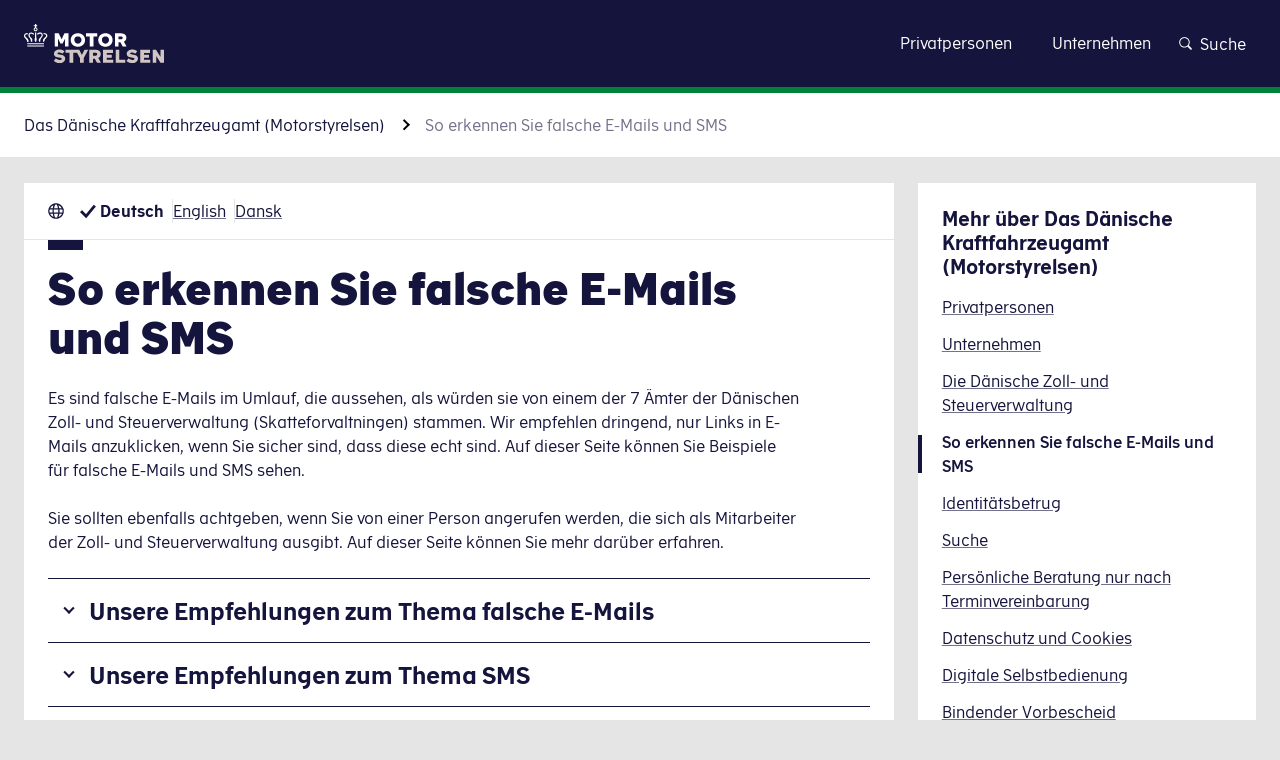

--- FILE ---
content_type: text/html; charset=utf-8
request_url: https://motorst.dk/de-de/so-erkennen-sie-falsche-e-mails-und-sms
body_size: 100007
content:
<!DOCTYPE html><html lang="de-de"><head><meta charSet="utf-8"/><meta name="viewport" content="width=device-width"/><title>So erkennen Sie falsche E-Mails und SMS Das Dänische Kraftfahrzeugamt</title><meta property="og:title" content="So erkennen Sie falsche E-Mails und SMS Das Dänische Kraftfahrzeugamt"/><meta name="dc.title" content="So erkennen Sie falsche E-Mails und SMS Das Dänische Kraftfahrzeugamt"/><meta name="description" content=""/><meta property="og:description" content=""/><meta name="dc.description" content=""/><meta name="dc.subject"/><meta name="article:section"/><meta name="subject"/><meta name="boost" content="500"/><meta name="lang" content="de"/><meta name="dc.language" content="de-de"/><meta name="dc.language.iso" content="de_de"/><meta property="og:locale" content="de-de"/><link rel="alternate" href="/en-us/how-to-spot-fake-emails-and-texts" hrefLang="en-us"/><meta property="og:locale:alternate" content="en_us"/><link rel="alternate" href="/pas-paa-falske-mails" hrefLang="da-dk"/><meta property="og:locale:alternate" content="da_dk"/><link rel="sitemap" type="application/xml" href="https://motorst.dk/sitemap.xml"/><meta property="og:url" content="https://motorst.dk/de-de/so-erkennen-sie-falsche-e-mails-und-sms"/><link rel="canonical" href="https://motorst.dk/de-de/so-erkennen-sie-falsche-e-mails-und-sms"/><meta property="og:image" content="/logo/meta-logo/logo-motorst-dark.png"/><meta property="og:image:type" content="image/png"/><meta property="og:image:width" content="1200"/><meta property="og:image:height" content="630"/><meta property="og:image:alt" content="So erkennen Sie falsche E-Mails und SMS"/><meta property="og:type" content="article"/><meta name="dc.publisher" content="Das Dänische Kraftfahrzeugamt | motorst.dk"/><meta property="og:site_name" content="Das Dänische Kraftfahrzeugamt | motorst.dk"/><meta name="dc.date" content="2025-01-14"/><meta property="article:modified_time" content="2025-01-14"/><meta name="last-updated" content="2025-01-14T14:58:41.607Z"/><meta name="robots" content="follow, index"/><meta name="DSstat.oid" content="noid"/><meta name="DSstat.pid" content="b1ef7ae3-f0dc-4f13-8899-7c84fa60babc"/><meta name="next-head-count" content="37"/><link rel="apple-touch-icon" sizes="180x180" href="/favicon/apple-touch-icon.png"/><link rel="icon" type="image/png" sizes="192x192" href="/favicon/android-chrome-192x192.png"/><link rel="icon" type="image/png" sizes="256x256" href="/favicon/android-chrome-256x256.png"/><link rel="icon" type="image/png" sizes="32x32" href="/favicon/favicon-32x32.png"/><link rel="icon" type="image/png" sizes="16x16" href="/favicon/favicon-16x16.png"/><link data-next-font="" rel="preconnect" href="/" crossorigin="anonymous"/><link rel="preload" href="/_next/static/css/4c669e3fe4ff2f58.css" as="style"/><link rel="stylesheet" href="/_next/static/css/4c669e3fe4ff2f58.css" data-n-g=""/><link rel="preload" href="/_next/static/css/c0867b6e786a08fe.css" as="style"/><link rel="stylesheet" href="/_next/static/css/c0867b6e786a08fe.css" data-n-p=""/><link rel="preload" href="/_next/static/css/fa8f44e47232f095.css" as="style"/><link rel="stylesheet" href="/_next/static/css/fa8f44e47232f095.css" data-n-p=""/><link rel="preload" href="/_next/static/css/affddc81ac45c914.css" as="style"/><link rel="stylesheet" href="/_next/static/css/affddc81ac45c914.css"/><link rel="preload" href="/_next/static/css/f59db87ce1b8c6a4.css" as="style"/><link rel="stylesheet" href="/_next/static/css/f59db87ce1b8c6a4.css"/><link rel="preload" href="/_next/static/css/e7a5d8fccdc4b886.css" as="style"/><link rel="stylesheet" href="/_next/static/css/e7a5d8fccdc4b886.css"/><noscript data-n-css=""></noscript><script defer="" nomodule="" src="/_next/static/chunks/polyfills-42372ed130431b0a.js"></script><script id="CookieConsent" src="https://policy.app.cookieinformation.com/uc.js" data-culture="de" type="text/javascript" defer="" data-nscript="beforeInteractive"></script><script defer="" src="/_next/static/chunks/1407.15e9453f7b5c6df0.js"></script><script defer="" src="/_next/static/chunks/8480.463749c0c18ba0dd.js"></script><script defer="" src="/_next/static/chunks/2100.3ffc1fe8b651437f.js"></script><script defer="" src="/_next/static/chunks/6529.19a1de0032fe2d2d.js"></script><script defer="" src="/_next/static/chunks/2083.190b9ef26b16fe98.js"></script><script defer="" src="/_next/static/chunks/4546.a248ddc576ea4bed.js"></script><script defer="" src="/_next/static/chunks/1883.2e00856af8496f1c.js"></script><script src="/_next/static/chunks/webpack-579a576982b95f1a.js" defer=""></script><script src="/_next/static/chunks/framework-c6ee5607585ef091.js" defer=""></script><script src="/_next/static/chunks/main-999252fbdf6a5922.js" defer=""></script><script src="/_next/static/chunks/pages/_app-aee292dea84554c0.js" defer=""></script><script src="/_next/static/chunks/7962-dabb63665c8b33d0.js" defer=""></script><script src="/_next/static/chunks/8232-7faccf7d8e664e18.js" defer=""></script><script src="/_next/static/chunks/1649-89efadc80b75ca9d.js" defer=""></script><script src="/_next/static/chunks/4594-8ad4a3106ef993a0.js" defer=""></script><script src="/_next/static/chunks/6506-2f359e74c034611a.js" defer=""></script><script src="/_next/static/chunks/pages/hosts/%5Bhost%5D/%5B%5B...page%5D%5D-7ab54218e1fb32db.js" defer=""></script><script src="/_next/static/R057-428410/_buildManifest.js" defer=""></script><script src="/_next/static/R057-428410/_ssgManifest.js" defer=""></script></head><body><div id="__next"><div class="Layout_Layout__jBGii theme-motorst"><header class="Header_Header__0elwp"><a href="#main" title="Klik for at skippe navigation og gå direkte til indhold" class="SkipToMain_SkipToMain__CNLpy">Zu Inhalt gehen</a><div class="Header_Header_printview__fKS93"><a class="Logo_Logo__xY804" href="/de-de" title="Zu Home gehen"><p id="logoDescription" class="Logo_Logo_heading__ruVqR">Dänisches Kraftfahrzeugamt</p><span class="Icon_Icon__QeZ6V Icon_Icon___auto__roQLE Logo_Logo_asset__rMZhf Logo_Logo_asset___desktop__RVMER" aria-hidden="true"><svg xmlns="http://www.w3.org/2000/svg" width="108" height="30" fill="none"><g clip-path="url(#logo-motorst-dark_svg__a)"><path fill="#14143C" d="M28.939 11.767 26.713 7.21h-3.074v10.07h2.544v-6.148l1.908 3.816h1.696l1.802-3.71v6.043h2.65V7.209h-3.18l-2.12 4.558ZM41.448 7.102c-2.756 0-5.513 1.802-5.513 5.194 0 3.286 2.545 5.194 5.513 5.194s5.512-1.908 5.512-5.194c0-3.392-2.756-5.194-5.512-5.194Zm0 8.056c-1.272 0-2.756-1.166-2.756-2.862 0-1.908 1.272-2.756 2.756-2.756 1.484 0 2.756.954 2.756 2.756 0 1.696-1.378 2.862-2.756 2.862ZM47.703 9.54h2.968v7.738h2.757V9.539h2.968V7.207h-8.693v2.332ZM62.65 7.102c-2.757 0-5.513 1.802-5.513 5.194 0 3.286 2.544 5.194 5.512 5.194 2.968 0 5.513-1.908 5.513-5.194 0-3.392-2.757-5.194-5.513-5.194Zm0 8.056c-1.273 0-2.757-1.166-2.757-2.862 0-1.908 1.272-2.756 2.756-2.756 1.484 0 2.756.954 2.756 2.756 0 1.696-1.484 2.862-2.756 2.862ZM76.853 13.568c1.06-.53 1.909-1.59 1.909-2.969 0-2.014-1.379-3.392-3.923-3.392h-4.876v10.07h2.756v-3.18h1.484l1.696 3.18h2.969l-2.015-3.71Zm-2.12-1.803H72.72V9.54h2.014c.742 0 1.166.53 1.166 1.06 0 .636-.424 1.166-1.166 1.166Z"></path><path fill="#A3928F" d="m22.898 28.41 1.59-2.014c.637.53 1.803 1.272 2.969 1.272s1.59-.318 1.59-.848c0-1.696-6.043-.106-6.043-3.816 0-1.909 1.803-3.393 4.347-3.393 1.802 0 3.074.742 3.816 1.378l-1.59 1.909c-.424-.424-1.484-.954-2.438-.954-1.06 0-1.484.318-1.484.742 0 1.378 6.042 0 6.042 3.922 0 1.908-1.696 3.604-4.558 3.604-1.484-.212-3.075-.742-4.24-1.802ZM46.539 19.824l-2.014 3.922-2.015-3.922H32.016v2.332h3.074v7.739h2.756v-7.739h2.968l2.226 4.135v3.604h2.863V26.29l3.498-6.467h-2.862ZM50.248 19.824h4.876c2.544 0 3.923 1.378 3.923 3.392 0 1.272-.742 2.333-1.908 2.969l2.12 3.71h-3.075l-1.696-3.18h-1.484v3.18h-2.756v-10.07Zm2.756 2.332v2.227h2.12c.742 0 1.166-.53 1.166-1.167 0-.53-.318-1.06-1.166-1.06h-2.12ZM60.85 19.824h7.526v2.438h-4.77v1.378h3.922v2.333h-3.922v1.59h4.982v2.332H60.85v-10.07ZM77.81 29.895h-7.314v-10.07h2.756v7.738h4.559v2.332ZM78.871 28.41l1.59-2.014c.636.53 1.802 1.272 2.968 1.272s1.59-.318 1.59-.848c0-1.696-6.042-.106-6.042-3.816 0-1.909 1.802-3.393 4.346-3.393 1.803 0 3.075.742 3.817 1.378l-1.59 1.909c-.424-.424-1.485-.954-2.439-.954-1.06 0-1.484.318-1.484.742 0 1.378 6.043 0 6.043 3.922 0 1.908-1.696 3.604-4.559 3.604-1.59-.212-3.18-.742-4.24-1.802ZM89.47 19.824h7.527v2.438h-4.77v1.378h3.922v2.333h-3.922v1.59h4.982v2.332h-7.738v-10.07ZM99.012 19.824h2.544l3.392 5.407v-5.407h2.65v10.07h-2.544l-3.392-5.405v5.406h-2.65v-10.07Z"></path><path fill="#14143C" d="M3.392 13.675c0-.425.106-1.273-.106-1.697-.318-.53-.848-1.06-1.484-1.59-.318-.212-.848-.636-.848-1.272 0-.954.636-1.166 1.166-1.166.212 0 .318 0 .53.106.106-.318.212-.636.424-.848-.424-.212-.636-.212-.954-.212-.848 0-2.12.636-2.12 2.12 0 .954.636 1.59 1.166 2.12.636.636 1.166 1.272 1.272 2.544h.954v-.105ZM15.37 14.734H2.438v.848H15.37v-.848ZM15.37 16.537H2.438v.848H15.37v-.848ZM15.688 6.996c-.318 0-.53 0-.848.106.212.212.318.53.424.848.106 0 .318-.106.53-.106.424 0 1.166.212 1.166 1.166 0 .636-.53 1.06-.742 1.272-.636.53-1.166 1.06-1.484 1.59-.212.424-.212 1.273-.106 1.697h.954c.106-1.273.636-1.909 1.272-2.545.53-.53 1.166-1.166 1.166-2.12-.212-1.272-1.378-1.908-2.332-1.908ZM9.328 13.675c.106-.742.424-1.06.424-1.696 0-.53-.318-.954-.318-2.757v-2.65H8.48v2.65c0 1.697-.318 2.12-.318 2.757 0 .742.212.954.424 1.696h.742ZM5.3 13.675h.955c.106-.742.318-1.378.106-1.908-.212-.636-.954-1.272-1.484-1.803-.318-.424-.53-.848-.53-1.378 0-.636.424-1.166 1.166-1.166.848 0 1.06.742 2.12.742v-.848c-.636-.106-.954-.742-2.12-.742-.636 0-1.166.212-1.59.636-.318.318-.53.848-.53 1.378 0 .848.424 1.378.848 1.909.53.636 1.06 1.484 1.06 3.18ZM10.282 8.163c.954 0 1.272-.742 2.12-.742.742 0 1.166.53 1.166 1.166 0 .53-.212.954-.636 1.378-.53.53-1.272 1.166-1.484 1.802-.212.53 0 1.166.106 1.908h.954c0-1.802.53-2.544 1.06-3.18.424-.53.848-1.06.848-1.908 0-.53-.212-1.06-.53-1.484-.424-.424-.954-.636-1.59-.636-1.166 0-1.484.742-2.12.742v.954h.106ZM7.42 4.134c0 .848.636 1.484 1.484 1.484s1.484-.636 1.484-1.484c0-.636-.424-1.272-1.06-1.378v-.954h.954V.954h-.954V0H8.48v.954h-.954v.848h.954v.848c-.636.212-1.06.848-1.06 1.484Zm1.484-.742c.424 0 .742.318.742.742a.725.725 0 0 1-.742.742.725.725 0 0 1-.742-.742c0-.424.318-.742.742-.742Z"></path></g><defs><clipPath id="logo-motorst-dark_svg__a"><path fill="#fff" d="M0 0h107.597v30H0z"></path></clipPath></defs></svg></span><span class="Icon_Icon__QeZ6V Icon_Icon___md__LH6AH Logo_Logo_asset__rMZhf Logo_Logo_asset___mobile__8SRkz" aria-hidden="true"><svg xmlns="http://www.w3.org/2000/svg" xml:space="preserve" style="enable-background:new 0 0 24.3 22.6" viewBox="0 0 24.3 22.6"><style>.logo-crown_svg__st3{fill:#fff}</style><path d="M3.4 19.1h17.5v1.2H3.4zM3.4 21.3h17.5v1.2H3.4zM7.1 18h1.4c.1-1 .5-2 .3-2.7-.3-.9-1.4-1.8-2.1-2.5-.6-.6-.9-1.1-.9-1.9 0-.8.7-1.6 1.7-1.6 1.1 0 1.8 1.1 3.2 1.1V9.1C9.8 9 9 8 7.4 8c-.9 0-1.6.3-2.2.9-.5.5-.8 1.3-.8 2.1 0 1.2.6 1.9 1.2 2.7.7.8 1.5 1.9 1.5 4.3M21.4 9.9c.6 0 1.6.4 1.6 1.6 0 1-.8 1.5-1.1 1.8-.8.8-1.7 1.5-2.1 2.2-.4.7-.1 1.8-.1 2.4H21c.1-1.7.9-2.6 1.7-3.5.8-.8 1.7-1.6 1.7-3 0-2.1-1.7-2.9-2.9-2.9-.4 0-.8.1-1.2.2.3.4.4.8.5 1.2.1.1.3 0 .6 0M13.7 10.3c1.4 0 2.1-1.1 3.2-1.1 1 0 1.7.8 1.7 1.6s-.3 1.3-.9 1.9c-.7.7-1.8 1.7-2.1 2.5-.3.8.2 1.7.3 2.7h1.4c0-2.5.8-3.6 1.5-4.5.6-.7 1.2-1.5 1.2-2.7 0-.8-.3-1.5-.8-2.1-.7-.3-1.5-.6-2.3-.6-1.6 0-2.4 1-3.2 1.1v1.2zM11.5 8.1v3.7c0 2.4-.6 3-.6 3.8 0 1 .4 1.3.6 2.4h1.3c.2-1.1.6-1.4.6-2.4 0-.8-.6-1.4-.6-3.8V8.1h-1.3zM11.5 3.9c-.7.2-1.2.9-1.2 1.7 0 1 .8 1.8 1.8 1.8s1.8-.8 1.8-1.8c0-.8-.5-1.5-1.2-1.7V2.5H14V1.4h-1.3V0h-1.2v1.4h-1.3v1.2h1.3v1.3zm.6 1c.4 0 .7.3.7.7 0 .4-.3.7-.7.7-.4 0-.7-.3-.7-.7 0-.4.3-.7.7-.7" class="logo-crown_svg__st3"></path><path d="M3.4 18h1.3c0-.6.3-1.8-.1-2.4-.4-.7-1.3-1.4-2.1-2.2-.3-.3-1.1-.9-1.1-1.8 0-1.3.9-1.6 1.6-1.6.2 0 .5 0 .7.1.1-.4.3-.9.5-1.2-.5-.2-.9-.3-1.3-.3-1.2.1-2.9.9-2.9 3 0 1.4.9 2.2 1.7 3 .8.9 1.6 1.7 1.7 3.4" class="logo-crown_svg__st3"></path></svg></span></a></div><div class="Header_Header_wrapper__gF9zZ"><div class="Header_Header_logo__eL6ni"><a class="Logo_Logo__xY804" href="/de-de" title="Zu Home gehen"><p id="logoDescription" class="Logo_Logo_heading__ruVqR">Dänisches Kraftfahrzeugamt</p><span class="Icon_Icon__QeZ6V Icon_Icon___auto__roQLE Logo_Logo_asset__rMZhf Logo_Logo_asset___desktop__RVMER" aria-hidden="true"><svg xmlns="http://www.w3.org/2000/svg" width="140" height="39" fill="none"><g clip-path="url(#logo-motorst_svg__a)"><path fill="#fff" d="M37.623 15.297 34.729 9.37h-3.997v13.092h3.308V14.47l2.48 4.961h2.205l2.343-4.823v7.855h3.445V9.371H40.38l-2.756 5.926ZM53.883 9.232c-3.583 0-7.166 2.343-7.166 6.753 0 4.272 3.307 6.753 7.166 6.753 3.858 0 7.166-2.48 7.166-6.753 0-4.41-3.583-6.753-7.166-6.753Zm0 10.474c-1.654 0-3.583-1.516-3.583-3.72 0-2.482 1.654-3.584 3.583-3.584 1.93 0 3.583 1.24 3.583 3.583 0 2.205-1.792 3.72-3.583 3.72ZM62.014 12.403h3.858v10.06h3.583v-10.06h3.859V9.37h-11.3v3.032ZM81.445 9.232c-3.583 0-7.166 2.343-7.166 6.753 0 4.272 3.308 6.753 7.166 6.753 3.859 0 7.167-2.48 7.167-6.753 0-4.41-3.584-6.753-7.167-6.753Zm0 10.474c-1.653 0-3.583-1.516-3.583-3.72 0-2.482 1.654-3.584 3.583-3.584 1.93 0 3.583 1.24 3.583 3.583 0 2.205-1.929 3.72-3.583 3.72ZM99.91 17.64c1.379-.69 2.481-2.068 2.481-3.859 0-2.618-1.791-4.41-5.099-4.41h-6.339v13.092h3.583v-4.134h1.93l2.204 4.134h3.859l-2.618-4.823Zm-2.755-2.343h-2.619v-2.894h2.618c.965 0 1.516.689 1.516 1.378 0 .827-.55 1.516-1.516 1.516Z"></path><path fill="#D1C5C3" d="m29.768 36.932 2.067-2.618c.827.689 2.343 1.654 3.858 1.654 1.516 0 2.068-.414 2.068-1.103 0-2.205-7.856-.138-7.856-4.961 0-2.48 2.343-4.41 5.65-4.41 2.343 0 3.997.965 4.962 1.792l-2.067 2.48c-.552-.551-1.93-1.24-3.17-1.24-1.378 0-1.93.413-1.93.965 0 1.791 7.856 0 7.856 5.099 0 2.48-2.205 4.685-5.926 4.685-1.93-.276-3.997-.965-5.512-2.343ZM60.499 25.77l-2.618 5.099-2.619-5.1H41.62v3.032h3.997v10.06h3.583v-10.06h3.858l2.894 5.375v4.685h3.721v-4.685l4.548-8.407h-3.721ZM65.322 25.77h6.34c3.307 0 5.098 1.791 5.098 4.41 0 1.653-.964 3.031-2.48 3.858l2.756 4.823H73.04l-2.205-4.134h-1.93v4.134h-3.583V25.77Zm3.583 3.031v2.894h2.757c.964 0 1.515-.689 1.515-1.516 0-.689-.413-1.378-1.516-1.378h-2.756ZM79.103 25.77h9.785v3.17h-6.201v1.79h5.099v3.033h-5.1v2.067h6.478v3.031h-10.06V25.77ZM101.153 38.861h-9.509V25.77h3.584v10.06h5.925v3.031ZM102.531 36.932l2.067-2.618c.827.689 2.343 1.654 3.859 1.654s2.067-.414 2.067-1.103c0-2.205-7.855-.138-7.855-4.961 0-2.48 2.343-4.41 5.65-4.41 2.343 0 3.997.965 4.961 1.792l-2.067 2.48c-.551-.551-1.929-1.24-3.169-1.24-1.378 0-1.93.413-1.93.965 0 1.791 7.855 0 7.855 5.099 0 2.48-2.205 4.685-5.925 4.685-2.068-.276-4.135-.965-5.513-2.343ZM116.312 25.77h9.785v3.17h-6.201v1.79h5.098v3.033h-5.098v2.067h6.477v3.031h-10.061V25.77ZM128.715 25.77h3.307l4.41 7.028v-7.029h3.445v13.092h-3.307l-4.41-7.028v7.028h-3.445V25.77Z"></path><path fill="#fff" d="M4.41 17.778c0-.552.138-1.654-.138-2.205-.413-.69-1.102-1.378-1.93-2.067-.413-.276-1.102-.827-1.102-1.654 0-1.24.827-1.516 1.516-1.516.276 0 .414 0 .69.138.137-.414.275-.827.55-1.103-.55-.275-.826-.275-1.24-.275C1.654 9.096 0 9.923 0 11.852c0 1.24.827 2.067 1.516 2.756.827.827 1.516 1.654 1.654 3.308h1.24v-.138ZM19.983 19.156H3.17v1.103h16.813v-1.103ZM19.983 21.498H3.17V22.6h16.813v-1.102ZM20.396 9.096c-.413 0-.689 0-1.102.138.276.275.413.689.551 1.102.138 0 .414-.138.69-.138.55 0 1.515.276 1.515 1.516 0 .827-.689 1.378-.965 1.654-.826.689-1.515 1.378-1.929 2.067-.276.551-.276 1.654-.138 2.205h1.24c.138-1.654.827-2.48 1.654-3.308.69-.689 1.516-1.515 1.516-2.756-.276-1.653-1.791-2.48-3.032-2.48ZM12.127 17.778c.138-.964.551-1.378.551-2.205 0-.689-.413-1.24-.413-3.583V8.545h-1.24v3.445c0 2.205-.414 2.756-.414 3.583 0 .965.276 1.24.552 2.205h.964ZM6.89 17.778h1.241c.138-.964.413-1.791.138-2.48-.276-.827-1.24-1.654-1.93-2.343-.413-.551-.689-1.103-.689-1.792 0-.827.552-1.516 1.516-1.516 1.103 0 1.378.965 2.757.965V9.51c-.827-.138-1.24-.965-2.757-.965-.827 0-1.516.276-2.067.827-.413.413-.689 1.102-.689 1.791 0 1.103.551 1.792 1.103 2.48.689.828 1.378 1.93 1.378 4.135ZM13.368 10.611c1.24 0 1.654-.964 2.757-.964.964 0 1.515.689 1.515 1.515 0 .69-.275 1.24-.826 1.792-.69.689-1.654 1.516-1.93 2.343-.275.689 0 1.516.138 2.48h1.24c0-2.343.69-3.307 1.378-4.134.552-.689 1.103-1.378 1.103-2.48 0-.69-.276-1.379-.69-1.93-.55-.551-1.24-.827-2.066-.827-1.516 0-1.93.965-2.757.965v1.24h.138ZM9.646 5.375c0 1.102.827 1.929 1.93 1.929 1.102 0 1.93-.827 1.93-1.93 0-.826-.552-1.653-1.379-1.791v-1.24h1.24V1.24h-1.24V0h-1.102v1.24h-1.24v1.103h1.24v1.102c-.827.276-1.379 1.103-1.379 1.93Zm1.93-.965c.551 0 .964.413.964.965a.942.942 0 0 1-.964.964.942.942 0 0 1-.965-.964c0-.552.414-.965.965-.965Z"></path></g><defs><clipPath id="logo-motorst_svg__a"><path fill="#fff" d="M0 0h139.876v39H0z"></path></clipPath></defs></svg></span><span class="Icon_Icon__QeZ6V Icon_Icon___md__LH6AH Logo_Logo_asset__rMZhf Logo_Logo_asset___mobile__8SRkz" aria-hidden="true"><svg xmlns="http://www.w3.org/2000/svg" xml:space="preserve" style="enable-background:new 0 0 24.3 22.6" viewBox="0 0 24.3 22.6"><style>.logo-crown_svg__st3{fill:#fff}</style><path d="M3.4 19.1h17.5v1.2H3.4zM3.4 21.3h17.5v1.2H3.4zM7.1 18h1.4c.1-1 .5-2 .3-2.7-.3-.9-1.4-1.8-2.1-2.5-.6-.6-.9-1.1-.9-1.9 0-.8.7-1.6 1.7-1.6 1.1 0 1.8 1.1 3.2 1.1V9.1C9.8 9 9 8 7.4 8c-.9 0-1.6.3-2.2.9-.5.5-.8 1.3-.8 2.1 0 1.2.6 1.9 1.2 2.7.7.8 1.5 1.9 1.5 4.3M21.4 9.9c.6 0 1.6.4 1.6 1.6 0 1-.8 1.5-1.1 1.8-.8.8-1.7 1.5-2.1 2.2-.4.7-.1 1.8-.1 2.4H21c.1-1.7.9-2.6 1.7-3.5.8-.8 1.7-1.6 1.7-3 0-2.1-1.7-2.9-2.9-2.9-.4 0-.8.1-1.2.2.3.4.4.8.5 1.2.1.1.3 0 .6 0M13.7 10.3c1.4 0 2.1-1.1 3.2-1.1 1 0 1.7.8 1.7 1.6s-.3 1.3-.9 1.9c-.7.7-1.8 1.7-2.1 2.5-.3.8.2 1.7.3 2.7h1.4c0-2.5.8-3.6 1.5-4.5.6-.7 1.2-1.5 1.2-2.7 0-.8-.3-1.5-.8-2.1-.7-.3-1.5-.6-2.3-.6-1.6 0-2.4 1-3.2 1.1v1.2zM11.5 8.1v3.7c0 2.4-.6 3-.6 3.8 0 1 .4 1.3.6 2.4h1.3c.2-1.1.6-1.4.6-2.4 0-.8-.6-1.4-.6-3.8V8.1h-1.3zM11.5 3.9c-.7.2-1.2.9-1.2 1.7 0 1 .8 1.8 1.8 1.8s1.8-.8 1.8-1.8c0-.8-.5-1.5-1.2-1.7V2.5H14V1.4h-1.3V0h-1.2v1.4h-1.3v1.2h1.3v1.3zm.6 1c.4 0 .7.3.7.7 0 .4-.3.7-.7.7-.4 0-.7-.3-.7-.7 0-.4.3-.7.7-.7" class="logo-crown_svg__st3"></path><path d="M3.4 18h1.3c0-.6.3-1.8-.1-2.4-.4-.7-1.3-1.4-2.1-2.2-.3-.3-1.1-.9-1.1-1.8 0-1.3.9-1.6 1.6-1.6.2 0 .5 0 .7.1.1-.4.3-.9.5-1.2-.5-.2-.9-.3-1.3-.3-1.2.1-2.9.9-2.9 3 0 1.4.9 2.2 1.7 3 .8.9 1.6 1.7 1.7 3.4" class="logo-crown_svg__st3"></path></svg></span></a></div><div class="Header_Header_navLink___ZBGH"><nav class="Navigation_Navigation___header__6hTau"><div class="Navigation_Navigation_burgerOptions__LOunB"><div class="Navigation_Navigation_logo__LuIv2"><a class="Logo_Logo__xY804" href="/de-de" title="Zu Home gehen"><p id="logoDescription" class="Logo_Logo_heading__ruVqR">Dänisches Kraftfahrzeugamt</p><span class="Icon_Icon__QeZ6V Icon_Icon___auto__roQLE Logo_Logo_asset__rMZhf Logo_Logo_asset___desktop__RVMER" aria-hidden="true"><svg xmlns="http://www.w3.org/2000/svg" width="108" height="30" fill="none"><g clip-path="url(#logo-motorst-dark_svg__a)"><path fill="#14143C" d="M28.939 11.767 26.713 7.21h-3.074v10.07h2.544v-6.148l1.908 3.816h1.696l1.802-3.71v6.043h2.65V7.209h-3.18l-2.12 4.558ZM41.448 7.102c-2.756 0-5.513 1.802-5.513 5.194 0 3.286 2.545 5.194 5.513 5.194s5.512-1.908 5.512-5.194c0-3.392-2.756-5.194-5.512-5.194Zm0 8.056c-1.272 0-2.756-1.166-2.756-2.862 0-1.908 1.272-2.756 2.756-2.756 1.484 0 2.756.954 2.756 2.756 0 1.696-1.378 2.862-2.756 2.862ZM47.703 9.54h2.968v7.738h2.757V9.539h2.968V7.207h-8.693v2.332ZM62.65 7.102c-2.757 0-5.513 1.802-5.513 5.194 0 3.286 2.544 5.194 5.512 5.194 2.968 0 5.513-1.908 5.513-5.194 0-3.392-2.757-5.194-5.513-5.194Zm0 8.056c-1.273 0-2.757-1.166-2.757-2.862 0-1.908 1.272-2.756 2.756-2.756 1.484 0 2.756.954 2.756 2.756 0 1.696-1.484 2.862-2.756 2.862ZM76.853 13.568c1.06-.53 1.909-1.59 1.909-2.969 0-2.014-1.379-3.392-3.923-3.392h-4.876v10.07h2.756v-3.18h1.484l1.696 3.18h2.969l-2.015-3.71Zm-2.12-1.803H72.72V9.54h2.014c.742 0 1.166.53 1.166 1.06 0 .636-.424 1.166-1.166 1.166Z"></path><path fill="#A3928F" d="m22.898 28.41 1.59-2.014c.637.53 1.803 1.272 2.969 1.272s1.59-.318 1.59-.848c0-1.696-6.043-.106-6.043-3.816 0-1.909 1.803-3.393 4.347-3.393 1.802 0 3.074.742 3.816 1.378l-1.59 1.909c-.424-.424-1.484-.954-2.438-.954-1.06 0-1.484.318-1.484.742 0 1.378 6.042 0 6.042 3.922 0 1.908-1.696 3.604-4.558 3.604-1.484-.212-3.075-.742-4.24-1.802ZM46.539 19.824l-2.014 3.922-2.015-3.922H32.016v2.332h3.074v7.739h2.756v-7.739h2.968l2.226 4.135v3.604h2.863V26.29l3.498-6.467h-2.862ZM50.248 19.824h4.876c2.544 0 3.923 1.378 3.923 3.392 0 1.272-.742 2.333-1.908 2.969l2.12 3.71h-3.075l-1.696-3.18h-1.484v3.18h-2.756v-10.07Zm2.756 2.332v2.227h2.12c.742 0 1.166-.53 1.166-1.167 0-.53-.318-1.06-1.166-1.06h-2.12ZM60.85 19.824h7.526v2.438h-4.77v1.378h3.922v2.333h-3.922v1.59h4.982v2.332H60.85v-10.07ZM77.81 29.895h-7.314v-10.07h2.756v7.738h4.559v2.332ZM78.871 28.41l1.59-2.014c.636.53 1.802 1.272 2.968 1.272s1.59-.318 1.59-.848c0-1.696-6.042-.106-6.042-3.816 0-1.909 1.802-3.393 4.346-3.393 1.803 0 3.075.742 3.817 1.378l-1.59 1.909c-.424-.424-1.485-.954-2.439-.954-1.06 0-1.484.318-1.484.742 0 1.378 6.043 0 6.043 3.922 0 1.908-1.696 3.604-4.559 3.604-1.59-.212-3.18-.742-4.24-1.802ZM89.47 19.824h7.527v2.438h-4.77v1.378h3.922v2.333h-3.922v1.59h4.982v2.332h-7.738v-10.07ZM99.012 19.824h2.544l3.392 5.407v-5.407h2.65v10.07h-2.544l-3.392-5.405v5.406h-2.65v-10.07Z"></path><path fill="#14143C" d="M3.392 13.675c0-.425.106-1.273-.106-1.697-.318-.53-.848-1.06-1.484-1.59-.318-.212-.848-.636-.848-1.272 0-.954.636-1.166 1.166-1.166.212 0 .318 0 .53.106.106-.318.212-.636.424-.848-.424-.212-.636-.212-.954-.212-.848 0-2.12.636-2.12 2.12 0 .954.636 1.59 1.166 2.12.636.636 1.166 1.272 1.272 2.544h.954v-.105ZM15.37 14.734H2.438v.848H15.37v-.848ZM15.37 16.537H2.438v.848H15.37v-.848ZM15.688 6.996c-.318 0-.53 0-.848.106.212.212.318.53.424.848.106 0 .318-.106.53-.106.424 0 1.166.212 1.166 1.166 0 .636-.53 1.06-.742 1.272-.636.53-1.166 1.06-1.484 1.59-.212.424-.212 1.273-.106 1.697h.954c.106-1.273.636-1.909 1.272-2.545.53-.53 1.166-1.166 1.166-2.12-.212-1.272-1.378-1.908-2.332-1.908ZM9.328 13.675c.106-.742.424-1.06.424-1.696 0-.53-.318-.954-.318-2.757v-2.65H8.48v2.65c0 1.697-.318 2.12-.318 2.757 0 .742.212.954.424 1.696h.742ZM5.3 13.675h.955c.106-.742.318-1.378.106-1.908-.212-.636-.954-1.272-1.484-1.803-.318-.424-.53-.848-.53-1.378 0-.636.424-1.166 1.166-1.166.848 0 1.06.742 2.12.742v-.848c-.636-.106-.954-.742-2.12-.742-.636 0-1.166.212-1.59.636-.318.318-.53.848-.53 1.378 0 .848.424 1.378.848 1.909.53.636 1.06 1.484 1.06 3.18ZM10.282 8.163c.954 0 1.272-.742 2.12-.742.742 0 1.166.53 1.166 1.166 0 .53-.212.954-.636 1.378-.53.53-1.272 1.166-1.484 1.802-.212.53 0 1.166.106 1.908h.954c0-1.802.53-2.544 1.06-3.18.424-.53.848-1.06.848-1.908 0-.53-.212-1.06-.53-1.484-.424-.424-.954-.636-1.59-.636-1.166 0-1.484.742-2.12.742v.954h.106ZM7.42 4.134c0 .848.636 1.484 1.484 1.484s1.484-.636 1.484-1.484c0-.636-.424-1.272-1.06-1.378v-.954h.954V.954h-.954V0H8.48v.954h-.954v.848h.954v.848c-.636.212-1.06.848-1.06 1.484Zm1.484-.742c.424 0 .742.318.742.742a.725.725 0 0 1-.742.742.725.725 0 0 1-.742-.742c0-.424.318-.742.742-.742Z"></path></g><defs><clipPath id="logo-motorst-dark_svg__a"><path fill="#fff" d="M0 0h107.597v30H0z"></path></clipPath></defs></svg></span><span class="Icon_Icon__QeZ6V Icon_Icon___md__LH6AH Logo_Logo_asset__rMZhf Logo_Logo_asset___mobile__8SRkz Logo_Logo_asset___enforceFullLogo__KrS4Q" aria-hidden="true"><svg xmlns="http://www.w3.org/2000/svg" width="108" height="30" fill="none"><g clip-path="url(#logo-motorst-dark_svg__a)"><path fill="#14143C" d="M28.939 11.767 26.713 7.21h-3.074v10.07h2.544v-6.148l1.908 3.816h1.696l1.802-3.71v6.043h2.65V7.209h-3.18l-2.12 4.558ZM41.448 7.102c-2.756 0-5.513 1.802-5.513 5.194 0 3.286 2.545 5.194 5.513 5.194s5.512-1.908 5.512-5.194c0-3.392-2.756-5.194-5.512-5.194Zm0 8.056c-1.272 0-2.756-1.166-2.756-2.862 0-1.908 1.272-2.756 2.756-2.756 1.484 0 2.756.954 2.756 2.756 0 1.696-1.378 2.862-2.756 2.862ZM47.703 9.54h2.968v7.738h2.757V9.539h2.968V7.207h-8.693v2.332ZM62.65 7.102c-2.757 0-5.513 1.802-5.513 5.194 0 3.286 2.544 5.194 5.512 5.194 2.968 0 5.513-1.908 5.513-5.194 0-3.392-2.757-5.194-5.513-5.194Zm0 8.056c-1.273 0-2.757-1.166-2.757-2.862 0-1.908 1.272-2.756 2.756-2.756 1.484 0 2.756.954 2.756 2.756 0 1.696-1.484 2.862-2.756 2.862ZM76.853 13.568c1.06-.53 1.909-1.59 1.909-2.969 0-2.014-1.379-3.392-3.923-3.392h-4.876v10.07h2.756v-3.18h1.484l1.696 3.18h2.969l-2.015-3.71Zm-2.12-1.803H72.72V9.54h2.014c.742 0 1.166.53 1.166 1.06 0 .636-.424 1.166-1.166 1.166Z"></path><path fill="#A3928F" d="m22.898 28.41 1.59-2.014c.637.53 1.803 1.272 2.969 1.272s1.59-.318 1.59-.848c0-1.696-6.043-.106-6.043-3.816 0-1.909 1.803-3.393 4.347-3.393 1.802 0 3.074.742 3.816 1.378l-1.59 1.909c-.424-.424-1.484-.954-2.438-.954-1.06 0-1.484.318-1.484.742 0 1.378 6.042 0 6.042 3.922 0 1.908-1.696 3.604-4.558 3.604-1.484-.212-3.075-.742-4.24-1.802ZM46.539 19.824l-2.014 3.922-2.015-3.922H32.016v2.332h3.074v7.739h2.756v-7.739h2.968l2.226 4.135v3.604h2.863V26.29l3.498-6.467h-2.862ZM50.248 19.824h4.876c2.544 0 3.923 1.378 3.923 3.392 0 1.272-.742 2.333-1.908 2.969l2.12 3.71h-3.075l-1.696-3.18h-1.484v3.18h-2.756v-10.07Zm2.756 2.332v2.227h2.12c.742 0 1.166-.53 1.166-1.167 0-.53-.318-1.06-1.166-1.06h-2.12ZM60.85 19.824h7.526v2.438h-4.77v1.378h3.922v2.333h-3.922v1.59h4.982v2.332H60.85v-10.07ZM77.81 29.895h-7.314v-10.07h2.756v7.738h4.559v2.332ZM78.871 28.41l1.59-2.014c.636.53 1.802 1.272 2.968 1.272s1.59-.318 1.59-.848c0-1.696-6.042-.106-6.042-3.816 0-1.909 1.802-3.393 4.346-3.393 1.803 0 3.075.742 3.817 1.378l-1.59 1.909c-.424-.424-1.485-.954-2.439-.954-1.06 0-1.484.318-1.484.742 0 1.378 6.043 0 6.043 3.922 0 1.908-1.696 3.604-4.559 3.604-1.59-.212-3.18-.742-4.24-1.802ZM89.47 19.824h7.527v2.438h-4.77v1.378h3.922v2.333h-3.922v1.59h4.982v2.332h-7.738v-10.07ZM99.012 19.824h2.544l3.392 5.407v-5.407h2.65v10.07h-2.544l-3.392-5.405v5.406h-2.65v-10.07Z"></path><path fill="#14143C" d="M3.392 13.675c0-.425.106-1.273-.106-1.697-.318-.53-.848-1.06-1.484-1.59-.318-.212-.848-.636-.848-1.272 0-.954.636-1.166 1.166-1.166.212 0 .318 0 .53.106.106-.318.212-.636.424-.848-.424-.212-.636-.212-.954-.212-.848 0-2.12.636-2.12 2.12 0 .954.636 1.59 1.166 2.12.636.636 1.166 1.272 1.272 2.544h.954v-.105ZM15.37 14.734H2.438v.848H15.37v-.848ZM15.37 16.537H2.438v.848H15.37v-.848ZM15.688 6.996c-.318 0-.53 0-.848.106.212.212.318.53.424.848.106 0 .318-.106.53-.106.424 0 1.166.212 1.166 1.166 0 .636-.53 1.06-.742 1.272-.636.53-1.166 1.06-1.484 1.59-.212.424-.212 1.273-.106 1.697h.954c.106-1.273.636-1.909 1.272-2.545.53-.53 1.166-1.166 1.166-2.12-.212-1.272-1.378-1.908-2.332-1.908ZM9.328 13.675c.106-.742.424-1.06.424-1.696 0-.53-.318-.954-.318-2.757v-2.65H8.48v2.65c0 1.697-.318 2.12-.318 2.757 0 .742.212.954.424 1.696h.742ZM5.3 13.675h.955c.106-.742.318-1.378.106-1.908-.212-.636-.954-1.272-1.484-1.803-.318-.424-.53-.848-.53-1.378 0-.636.424-1.166 1.166-1.166.848 0 1.06.742 2.12.742v-.848c-.636-.106-.954-.742-2.12-.742-.636 0-1.166.212-1.59.636-.318.318-.53.848-.53 1.378 0 .848.424 1.378.848 1.909.53.636 1.06 1.484 1.06 3.18ZM10.282 8.163c.954 0 1.272-.742 2.12-.742.742 0 1.166.53 1.166 1.166 0 .53-.212.954-.636 1.378-.53.53-1.272 1.166-1.484 1.802-.212.53 0 1.166.106 1.908h.954c0-1.802.53-2.544 1.06-3.18.424-.53.848-1.06.848-1.908 0-.53-.212-1.06-.53-1.484-.424-.424-.954-.636-1.59-.636-1.166 0-1.484.742-2.12.742v.954h.106ZM7.42 4.134c0 .848.636 1.484 1.484 1.484s1.484-.636 1.484-1.484c0-.636-.424-1.272-1.06-1.378v-.954h.954V.954h-.954V0H8.48v.954h-.954v.848h.954v.848c-.636.212-1.06.848-1.06 1.484Zm1.484-.742c.424 0 .742.318.742.742a.725.725 0 0 1-.742.742.725.725 0 0 1-.742-.742c0-.424.318-.742.742-.742Z"></path></g><defs><clipPath id="logo-motorst-dark_svg__a"><path fill="#fff" d="M0 0h107.597v30H0z"></path></clipPath></defs></svg></span></a></div><button class="Navigation_Navigation_close__9Gjm2" aria-label="Schließen"><svg xmlns="http://www.w3.org/2000/svg" xml:space="preserve" width="12.7" height="12.7" style="enable-background:new 0 0 12.7 12.7"><path d="M12.7 1.4 11.3 0 6.4 4.9 1.4 0 0 1.4l4.9 5L0 11.3l1.4 1.4 5-4.9 4.9 4.9 1.4-1.4-4.9-4.9z" style="fill:#14143c"></path></svg></button></div><h2 class="Heading_Heading___xs__cwURa Navigation_Navigation_heading__kXaRh"><span class="Heading_Heading_wrapper__R4ihF"> <span class="Navigation_Navigation_headingText__H8A77">Dänisches Kraftfahrzeugamt</span></span></h2><ul class="Navigation_Navigation_list__bbEcS"><li class="NavigationItem_NavigationItem__B1PMY NavigationItem_NavigationItem___header__mrqXr"><span class="NavigationItem_NavigationItem_linkWrapper__iJLmw"><a href="/de-de/privatpersonen" class="Link_Link__QpTno  NavigationItem_NavigationItem_link__lkMFU"><span class="NavigationItem_NavigationItem_linkName__W_UVU">Privatpersonen</span></a></span></li><li class="NavigationItem_NavigationItem__B1PMY NavigationItem_NavigationItem___header__mrqXr"><span class="NavigationItem_NavigationItem_linkWrapper__iJLmw"><a href="/de-de/unternehmen" class="Link_Link__QpTno  NavigationItem_NavigationItem_link__lkMFU"><span class="NavigationItem_NavigationItem_linkName__W_UVU">Unternehmen</span></a></span></li></ul></nav></div><div class="Header_Header_navItem___rsY9"><button class="Button_Button__8E9Em Button_Button___primary-dark__DqiCF Header_Header_button__16pEw Header_Header_button___menu__Fcbw2" type="button"><svg xmlns="http://www.w3.org/2000/svg" xml:space="preserve" id="icon-burgermenu_svg__Lag_1" x="0" y="0" style="enable-background:new 0 0 24 24" viewBox="4 5 14 14" class="Header_Header_buttonIcon__v_Ro2"><style>.icon-burgermenu_svg__st0{fill:none;stroke:#fff;stroke-width:1.5;stroke-linecap:round;stroke-linejoin:round}</style><path d="M5.5 7.7h13M5.5 12h13M5.5 16.3h13" class="icon-burgermenu_svg__st0"></path></svg><span class="Header_Header_buttonText__UHqRT"> Menu</span></button><button class="Button_Button__8E9Em Button_Button___primary-dark__DqiCF Header_Header_button__16pEw" type="button"><svg xmlns="http://www.w3.org/2000/svg" viewBox="0 0 32 32" class="Header_Header_buttonIcon__v_Ro2 Header_Header_buttonIcon___white__2gLiE"><path d="M2.8 13.2c0-5.84 4.8-10.64 10.64-10.64s10.64 4.8 10.64 10.64-4.8 10.64-10.64 10.64S2.8 19.12 2.8 13.2zm28.24 14.32-6.96-6.96c1.44-2.08 2.32-4.64 2.32-7.36C26.4 6.08 20.64.24 13.44.24S.56 6.08.56 13.2s5.76 12.96 12.96 12.96c2.72 0 5.28-.88 7.36-2.32l6.96 6.96c.48.48 1.04.64 1.6.64s1.2-.24 1.6-.64c.88-.88.88-2.32 0-3.28z"></path></svg><span class="Header_Header_buttonText__UHqRT">Suche<!-- --> </span></button><div class=""></div></div></div><div class="Modal_Modal__auBZO Modal_Modal___fade__29qld" tabindex="-1" aria-label="Suche Modal" aria-hidden="true" aria-modal="true" role="dialog" data-id="searchModal"><div class="Modal_Modal_dialog__C6j_9 Modal_Modal_dialog___small__jc5BY" role="document"><div class="Modal_Modal_content__ehtik"><div class="Modal_Modal_contentContainer__8yx1D"><div class="Modal_Modal_header__XOGpI"><button class="Button_Button__8E9Em Button_Button___primary-dark__DqiCF Button_Button___small___mfHT Modal_Modal_headerClose__Wb__N" type="button" aria-label="Schließen" data-close="searchModal"><svg xmlns="http://www.w3.org/2000/svg" fill="currentColor" viewBox="0 0 16 16"><path d="M4.646 4.646a.5.5 0 0 1 .708 0L8 7.293l2.646-2.647a.5.5 0 0 1 .708.708L8.707 8l2.647 2.646a.5.5 0 0 1-.708.708L8 8.707l-2.646 2.647a.5.5 0 0 1-.708-.708L7.293 8 4.646 5.354a.5.5 0 0 1 0-.708z"></path></svg></button></div><div class="Modal_Modal_body__c5IF_ Modal_Modal_body___search__Xb0c9"><div class="SearchModal_SearchModal__HDlSK"><h2 class="Heading_Heading___sm__YfgbT SearchModal_SearchModal_header__k3HPq" id="search-label"><span class="Heading_Heading_wrapper__R4ihF">Suche</span></h2><div id="cludo-search-content-form"><div class="input-group" id="siteSearchWrapperInline"><label class="sr-only" for="siteSearchInline">Was suchen Sie?</label><input aria-labelledby="search-label" type="search" id="siteSearchInline" class="form-control" placeholder="Was suchen Sie?" autoComplete="off" value=""/><span class="input-group-btn"><button id="siteSearchButtonInline" class="btn skts-icon skts-icon--soeg-hvid skts-icon--large" type="button" data-stat="cludo search"><span class="input-group-btn"><span class="sr-only">Suche</span></span></button></span></div></div><div class="SearchModal_SearchModal_text__qjtC1"><p>Schreiben Sie hier keine persönlichen Informationen (z.B. Ihre CPR-Nr.). Wir speichern Suchanfragen für statistische Zwecke, damit wir die Suchfunktion stetig verbessern können.<!-- --> <a href="/de-de/persoenliche-beratung-nur-nach-terminvereinbarung" target="_blank" class="Link_Link__QpTno SearchModal_link">Persönliche Beratung nur nach Terminvereinbarung</a></p></div></div></div></div></div></div></div><div class="Modal_Modal_backdrop__I5GFg Modal_Modal_backdrop___fade__Whl_X Modal_Modal_backdrop___hidden__oVvUy"></div></header><main id="main" class="Main_Main__FECHL"><div class="template-article-page"><div class="TopArea_TopArea_additional__LrIGb undefined"><div class="TopArea_TopArea_additionalWrapper__Wk9UO TopArea_TopArea_additionalWrapper___top__ejG3R"><div class="TopArea_TopArea_additionalContainer__3RGce"><script><!--cludooff: index--></script><div id="breadcrumb-de-de" class="Breadcrumb_Breadcrumb__jR2Ei rs_skip"><nav class="Breadcrumb_Breadcrumb_nav__O7z0n"><ol class="Breadcrumb_Breadcrumb_list__gWiKg" aria-label="Navigationspfad"><li class="Breadcrumb_Breadcrumb_item__3wwoH"><a href="/de-de" class="Link_Link__QpTno  Breadcrumb_Breadcrumb_link__7hFG1">Das Dänische Kraftfahrzeugamt (Motorstyrelsen)</a></li><li class="Breadcrumb_Breadcrumb_item__3wwoH" aria-current="page">So erkennen Sie falsche E-Mails und SMS</li></ol></nav></div><script><!--cludoon: index--></script></div></div></div><div class="Container_Container__3_Ncq Container_Container___medium__hdzvK Container_Container___padded__X8Q3i"><div class="Container_Container_wrapper__w_L9K ArticlePage_ArticlePage_container__MwpwV u-aside"><div class="ArticlePage_ArticlePage_wrapper___medium__d8Nii ArticlePage_ArticlePage_wrapper___languageBar__wF44z"><div class="ArticlePage_ArticlePage_languageBarWrapper__bQh2D"><div class="ArticlePage_ArticlePage_languageBarContainer__y2L4w"> </div></div></div><article class="ArticlePage_ArticlePage_content__aP5ET"><div class="ModuleContainer_ModuleContainer__MJjmB ModuleContainer_ModuleContainer___default__x5e85"><div class="ArticleHeader_ArticleHeader__Hblj7"><div class="Container_Container__3_Ncq Container_Container___medium__hdzvK"><div class="Container_Container_wrapper__w_L9K"><div class="Grid_Grid__1fJeJ Grid_Grid___wrap__Ocn5J Grid_Grid___full__CRdoF"><div class="ArticleHeader_ArticleHeader_heading__e5gaG"><h1 class="Heading_Heading___xl__jbmhi"><span class="Heading_Heading_wrapper__R4ihF">So erkennen Sie falsche E-Mails und SMS</span></h1></div></div></div></div></div></div><section class="ContentSection_ContentSection___GaZW"><div class="ModuleContainer_ModuleContainer__MJjmB ModuleContainer_ModuleContainer___default__x5e85"><div class="RichText_RichText__J7Iji"><p>Es sind falsche E-Mails im Umlauf, die aussehen, als würden sie von einem der 7 Ämter der Dänischen Zoll- und Steuerverwaltung (Skatteforvaltningen) stammen. Wir empfehlen dringend, nur Links in E-Mails anzuklicken, wenn Sie sicher sind, dass diese echt sind. Auf dieser Seite können Sie Beispiele für falsche E-Mails und SMS sehen.</p>
<p>Sie sollten ebenfalls achtgeben, wenn Sie von einer Person angerufen werden, die sich als Mitarbeiter der Zoll- und Steuerverwaltung ausgibt. Auf dieser Seite können Sie mehr darüber erfahren.  </p></div></div><div class="ModuleContainer_ModuleContainer__MJjmB ModuleContainer_ModuleContainer___default__x5e85"><div class=""><div class="Collapse_Collapse__4Fhnj" data-tracking-id="collapse"><h2 class="Heading_Heading___md__W4JPI"><span class="Heading_Heading_wrapper__R4ihF"><button class="Collapse_Collapse_header__tBGg9 Collapse_Collapse_heading__qtJ8w" type="button" aria-expanded="false">Unsere Empfehlungen zum Thema falsche E-Mails</button></span></h2><div class="Collapse_Collapse_container__W6qfx Collapse_Collapse_transition__fYXaS" aria-hidden="true"><div class="Collapse_Collapse_body__LXy6M"><div class="RichText_RichText__J7Iji"><h3>Kontrollieren Sie den Zweck der E-Mail</h3>
<p>Schauen Sie genau nach, was der Zweck der E-Mail ist. Wir schreiben Ihnen nur, um Ihnen Informationen zu übermitteln und Ihnen Möglichkeiten aufzuzeigen. <br><br>Wir würden Sie z.B. nie nach den folgenden Dingen fragen:</p>
<ul>
<li>Ihren persönlichen Daten</li>
<li>Ihrer Bankverbindung oder Kreditkartennummer</li>
<li>einem zu versteuernden Geldbetrag</li>
</ul>
<p>Klicken Sie im Zweifelsfalls nie einen Link in einer E-Mail an. Löschen Sie verdächtige E-Mails.</p>
<h3>Bewahren Sie Ihre Kreditkartendaten sicher auf</h3>
<p>Teilen Sie uns oder Anderen Ihre Kreditkartennummer nicht per E-Mail mit. </p>
<p>Wenn Sie dennoch unbeabsichtigt Ihre Kreditkartendaten angegeben haben, empfehlen wir, dass Sie sich mit Ihrer Bank in Verbindung setzen. Sie sollten auch sicherstellen, dass kein Geld von Ihrem Konto abgebucht wurde ohne Ihre Zustimmung.</p>
<p>Das Dänische Steueramt zahlt zu viel gezahlte Steuern automatisch an Ihr persönliches NemKonto zurück. Um Steuererstattungen zu erhalten, müssen Sie keine Kreditkartennummern angeben.</p>
<h3>Kontrollieren Sie den Absender der E-Mail</h3>
<p>In den meisten E-Mail-Programmen können Sie die Absender-Adresse sehen, indem Sie auf den Namen des Absenders klicken. Hier sehen Sie die vollständige Adresse des Absenders.<br>Sie können jedoch nie ganz sicher sein, da die Absender-Adresse leicht gefälscht werden kann und daher wie eine offizielle E-Mail der Steuerverwaltung aussieht.</p>
<p>Wenn Sie nicht genau wissen, ob die E-Mail von der Steuerverwaltung stammt, sollten Sie keine Links in der E-Mail anklicken. Stattdessen können Sie Ihren Browser öffnen, auf www.skat.dk gehen und die gewünschte Seite von dort aufrufen. Auf www.skat.dk können Sie Kontakt mit der Steuerverwaltung aufnehmen und Ihre Steuerdaten einsehen.</p>
<p>Die Internetadressen der verschiedenen Ämter der Steuerverwaltung finden Sie weiter unten.</p>
<h3>Vertrauen Sie nur sicheren Links</h3>
<p>Um sicher sein zu können, dass ein Link sicher ist, fahren Sie mit der Maus über den Link, damit Sie sehen, auf welche Website der Link führt. Klicken Sie nur auf den Link, wenn er zu einer der folgenden Internetadressen führt:</p>
<div class="table-responsive">
<table border="0" class="table table-bordered">
<tbody>
<tr>
<td>
<p><strong>Internetadresse</strong></p>
</td>
<td>
<p><strong>Amt</strong></p>
</td>
</tr>
<tr>
<td>
<p>skat.dk</p>
</td>
<td>
<p>Anleitungen und Selbstbedienungslösungen für alle Ämter der Steuerverwaltung</p>
</td>
</tr>
<tr>
<td>
<p>sktst.dk</p>
</td>
<td>
<p>Dänisches Steueramt - Skattestyrelsen</p>
</td>
</tr>
<tr>
<td>
<p>toldst.dk</p>
</td>
<td>
<p>Dänisches Zollamt - Toldstyrelsen</p>
</td>
</tr>
<tr>
<td>
<p>vurdst.dk</p>
</td>
<td>
<p>Dänisches Grundstücks- und Immobilienbewertungsamt - Vurderingsstyrelsen</p>
</td>
</tr>
<tr>
<td>
<p>gaeldst.dk</p>
</td>
<td>
<p>Dänisches Vollstreckungsamt - Gældsstyrelsen</p>
</td>
</tr>
<tr>
<td>
<p>motorst.dk</p>
</td>
<td>
<p>Dänisches Kraftfahrzeugamt - Motorstyrelsen</p>
</td>
</tr>
<tr>
<td>
<p>ufst.dk</p>
</td>
<td>
<p>IT- und Entwicklungsamt des dänischen Steuerministeriums - Udviklings- og Forenklingsstyrelsen</p>
</td>
</tr>
<tr>
<td>
<p>adst.dk</p>
</td>
<td>
<p>Verwaltungs- und Serviceamt des dänischen Steuerministeriums - Administrationsstyrelsen</p>
</td>
</tr>
</tbody>
</table>
</div>
<p>Wenn Sie nicht genau wissen, ob die E-Mail von der Steuerverwaltung stammt, sollten Sie keine Links in der E-Mail anklicken. Stattdessen können Sie Ihren Browser öffnen, auf skat.dk gehen und die gewünschte Seite von dort aufrufen. Auf skat.dk können Sie Kontakt mit der Steuerverwaltung aufnehmen und Ihre Steuerdaten einsehen.</p>
<p>Hier sehen Sie zwei Beispiele für E-Mails von der ehemaligen Finanzbehörde SKAT, die zeigen, wie unsere echten Domain-Adressen aussehen, wenn Sie mit der Maus über die Links fahren.</p></div></div></div></div><div class="Collapse_Collapse__4Fhnj" data-tracking-id="collapse"><h2 class="Heading_Heading___md__W4JPI"><span class="Heading_Heading_wrapper__R4ihF"><button class="Collapse_Collapse_header__tBGg9 Collapse_Collapse_heading__qtJ8w" type="button" aria-expanded="false">Unsere Empfehlungen zum Thema SMS</button></span></h2><div class="Collapse_Collapse_container__W6qfx Collapse_Collapse_transition__fYXaS" aria-hidden="true"><div class="Collapse_Collapse_body__LXy6M"><div class="RichText_RichText__J7Iji"><h3>Kontrollieren Sie den Zweck der SMS</h3>
<p>Schauen Sie genau nach, was der Zweck der SMS ist. Wir schreiben Ihnen nur, um Ihnen Informationen zu übermitteln und Ihnen Möglichkeiten aufzuzeigen.  </p>
<p>Wir würden Ihnen nie einen konkreten Betrag nennen, den Sie uns schulden oder den Sie von uns zurückerstattet bekommen. Wir würden Sie auch nie nach Ihrer Bankverbindung oder Ihrer Kreditkartennummer fragen. </p>
<p>Haben Sie Zweifel, dann klicken Sie auf keinen Link in einer SMS. Löschen Sie verdächtige SMS.</p>
<p>Klicken Sie nur auf Links, die zu einer der folgenden Internetadressen führen:</p>
<div class="table-responsive">
<table border="0" class="table table-bordered">
<tbody>
<tr>
<td>
<p><strong>Internetadresse</strong></p>
</td>
<td>
<p><strong>Amt</strong></p>
</td>
</tr>
<tr>
<td>
<p>skat.dk</p>
</td>
<td>
<p>Anleitungen und Selbstbedienungslösungen für alle Ämter der Steuerverwaltung</p>
</td>
</tr>
<tr>
<td>
<p>sktst.dk</p>
</td>
<td>
<p>Dänisches Steueramt - Skattestyrelsen</p>
</td>
</tr>
<tr>
<td>
<p>toldst.dk</p>
</td>
<td>
<p>Dänisches Zollamt - Toldstyrelsen</p>
</td>
</tr>
<tr>
<td>
<p>vurdst.dk</p>
</td>
<td>
<p>Dänisches Grundstücks- und Immobilienbewertungsamt - Vurderingsstyrelsen</p>
</td>
</tr>
<tr>
<td>
<p>gaeldst.dk</p>
</td>
<td>
<p>Dänisches Vollstreckungsamt - Gældsstyrelsen</p>
</td>
</tr>
<tr>
<td>
<p>motorst.dk</p>
</td>
<td>
<p>Dänisches Kraftfahrzeugamt - Motorstyrelsen</p>
</td>
</tr>
<tr>
<td>
<p>ufst.dk</p>
</td>
<td>
<p>IT- und Entwicklungsamt des dänischen Steuerministeriums - Udviklings- og Forenklingsstyrelsen</p>
</td>
</tr>
<tr>
<td>
<p>adst.dk</p>
</td>
<td>
<p>Verwaltungs- und Serviceamt des dänischen Steuerministeriums - Administrationsstyrelsen</p>
</td>
</tr>
</tbody>
</table>
</div>
<p>Wenn Sie nicht genau wissen, ob die SMS von der Steuerverwaltung stammt, sollten Sie keine Links in der SMS anklicken. Stattdessen können Sie Ihren Browser öffnen, auf skat.dk gehen und die gewünschte Seite von dort aufrufen. Auf skat.dk können Sie Kontakt mit der Steuerverwaltung aufnehmen und Ihre Steuerdaten einsehen.</p>
<h3>Bewahren Sie Ihre Kreditkartendaten sicher au<strong>f</strong></h3>
<p>Teilen Sie uns oder Anderen Ihre Kreditkartennummer nicht per E-Mail mit. </p>
<p>Wenn Sie dennoch unbeabsichtigt Ihre Kreditkartendaten angegeben haben, empfehlen wir, dass Sie sich mit Ihrer Bank in Verbindung setzen. Sie sollten auch sicherstellen, dass kein Geld von Ihrem Konto abgebucht wurde ohne Ihre Zustimmung.</p>
<p>Das Dänische Steueramt zahlt zu viel gezahlte Steuern automatisch an Ihr persönliches NemKonto zurück. Um Steuererstattungen zu erhalten, müssen Sie keine Kreditkartennummern angeben.</p></div></div></div></div><div class="Collapse_Collapse__4Fhnj" data-tracking-id="collapse"><h2 class="Heading_Heading___md__W4JPI"><span class="Heading_Heading_wrapper__R4ihF"><button class="Collapse_Collapse_header__tBGg9 Collapse_Collapse_heading__qtJ8w" type="button" aria-expanded="false">Unsere Empfehlungen zum Thema Anrufe von Betrügern </button></span></h2><div class="Collapse_Collapse_container__W6qfx Collapse_Collapse_transition__fYXaS" aria-hidden="true"><div class="Collapse_Collapse_body__LXy6M"><div class="RichText_RichText__J7Iji"><p>In der Vergangenheit haben Betrüger bei Privatpersonen angerufen und sich als Mitarbeiter der Dänischen Zoll- und Steuerverwaltung ausgegeben. </p>
<p>Diese Betrüger behaupten dann, dass der angerufenen Person eine Steuererstattung zustünde. Die Person wird aufgefordert, den Betrügern die Kontonummer und MitID-Daten mitzuteilen, um die Steuererstattung empfangen zu können. Achtung: Diese Anrufe stammen von Kriminellen und in keinem Fall von Mitarbeitern der Zoll- und Steuerverwaltung!</p>
<p>Die Betrüger versuchen, die Bürger zur Herausgabe Ihrer Daten zu bewegen, um dann Zugriff auf ihr Konto zu bekommen.</p>
<p>Steuererstattungen werden von uns immer an das NemKonto des Steuerzahlers überwiesen. Sollten Sie jemals von einer Person angerufen werden, die um Informationen von Ihnen bittet, um eine Steuerrückzahlung vornehmen zu können, dann ist dies ein Betrugsversuch. Zwar nehmen auch wir manchmal Anrufe vor - aber wir fragen nie nach Kontonummern oder Ihrer NemID/MitID.</p>
<p>Teilen Sie mit niemandem Ihre Konto- oder NemID/MitID-Daten. </p></div></div></div></div><div class="Collapse_Collapse__4Fhnj" data-tracking-id="collapse"><h2 class="Heading_Heading___md__W4JPI"><span class="Heading_Heading_wrapper__R4ihF"><button class="Collapse_Collapse_header__tBGg9 Collapse_Collapse_heading__qtJ8w" type="button" aria-expanded="false">Beispiele für falsche SMS, E-Mails und Homepages</button></span></h2><div class="Collapse_Collapse_container__W6qfx Collapse_Collapse_transition__fYXaS" aria-hidden="true"><div class="Collapse_Collapse_body__LXy6M"><div class="RichText_RichText__J7Iji"><p>Auf unserer dänischen Seite <em>Sådan spotter du falske mails og sms'er</em> erfahren Sie mehr über falsche SMS, E-Mails und Homepages.</p>
<p>Hier können Sie <a rel="noopener" href="/media/Motorstyrelsen/Billeder/Nyheder/falsk-sms.png" target="_blank" title="Falsk Sms" data-anchor="?oid=80124&amp;i=4">Beispiele für falsche SMS sehen</a>.</p>
<p>Hier können Sie <a rel="noopener" href="/media/xafoutgu/falskmail4.png" target="_blank" title="Falskmail4" data-anchor="?oid=80124&amp;i=5">Beispiele für falsche E-Mails sehen</a>.</p>
<p>Hier können Sie <a rel="noopener" href="/media/4uwffyvh/falskhjemmeside1.png" target="_blank" title="Falskhjemmeside1" data-anchor="?oid=80124&amp;i=6">ein Beispiel für eine falsche Homepage sehen</a>.</p></div></div></div></div><div class="Collapse_Collapse__4Fhnj" data-tracking-id="collapse"><h2 class="Heading_Heading___md__W4JPI"><span class="Heading_Heading_wrapper__R4ihF"><button class="Collapse_Collapse_header__tBGg9 Collapse_Collapse_heading__qtJ8w" type="button" aria-expanded="false">Achtung: Gefälschte Zahlungsaufforderungen über MobilePay</button></span></h2><div class="Collapse_Collapse_container__W6qfx Collapse_Collapse_transition__fYXaS" aria-hidden="true"><div class="Collapse_Collapse_body__LXy6M"><div class="RichText_RichText__J7Iji"><p>n der Vergangenheit hat es einige Betrugsversuche gegeben, bei denen Privatpersonen und Unternehmen Zahlungsaufforderungen über die App MobilePay u.a. unter dem Absendernamen "SKAT Skattekonto" erhalten haben.<br><br>Bitte beachten Sie: Wir senden KEINE Zahlungsaufforderungen über MobilePay. Wenn Sie eine solche Aufforderung erhalten, weisen Sie diese bitte sofort ab und erstatten Sie Anzeige bei der Polizei.</p>
<h3>Beispiel für ein falsches "SKTST/Skattekonto", September 2022:</h3></div><div class="ArticleMedia_ArticleMedia__lQrNi ArticleMedia_ArticleMedia___heightControlled__O0Oyr ArticleMedia_ArticleMedia___Left__DCDd6 ArticleMedia_ArticleMedia___vTop__m_tGj"><span class="ArticleMedia_ArticleMedia_mediabox__hE3Lp"><div class="ArticleMedia_ArticleMedia_picture__BJkN1"><picture class="Picture2_Picture__Gi2JN Picture__override Picture2_Picture___fullWidth__1f5D_"><img alt="" loading="lazy" width="0" height="0" decoding="async" data-nimg="1" class="Picture2_PictureImage__Bb44U PictureImage__override" style="color:transparent;object-position:50% 50%;aspect-ratio:1/1.0244444444444445" sizes="(max-width: 1420px) 100vw, 1400px" srcSet="/_next/image?url=%2Fmedia%2Ftofb2hug%2Ffalskmobilepay1.jpg&amp;w=768&amp;q=75 768w, /_next/image?url=%2Fmedia%2Ftofb2hug%2Ffalskmobilepay1.jpg&amp;w=1200&amp;q=75 1200w, /_next/image?url=%2Fmedia%2Ftofb2hug%2Ffalskmobilepay1.jpg&amp;w=1920&amp;q=75 1920w, /_next/image?url=%2Fmedia%2Ftofb2hug%2Ffalskmobilepay1.jpg&amp;w=2560&amp;q=75 2560w" src="/_next/image?url=%2Fmedia%2Ftofb2hug%2Ffalskmobilepay1.jpg&amp;w=2560&amp;q=75"/></picture></div></span></div></div></div></div><div class="Collapse_Collapse__4Fhnj" data-tracking-id="collapse"><h2 class="Heading_Heading___md__W4JPI"><span class="Heading_Heading_wrapper__R4ihF"><button class="Collapse_Collapse_header__tBGg9 Collapse_Collapse_heading__qtJ8w" type="button" aria-expanded="false">Weitere Informationen</button></span></h2><div class="Collapse_Collapse_container__W6qfx Collapse_Collapse_transition__fYXaS" aria-hidden="true"><div class="Collapse_Collapse_body__LXy6M"><div class="RichText_RichText__J7Iji"><p>Mehr zum Thema&nbsp;<a rel="noopener" href="https://www.borger.dk/internet-og-sikkerhed" target="_blank">Sicherheit im Internet erfahren Sie auf borger.dk</a> (Link in dänischer Sprache)</p>
<p>Mehr zum Thema&nbsp;<a rel="noopener" href="https://www.borger.dk/internet-og-sikkerhed/digitale-trusler/spot-falske-e-mails--beskeder-og-opkald" target="_blank">sicherer Gebrauch von Smartphones erfahren Sie auf borger.dk</a> (Link in dänischer Sprache)</p></div></div></div></div></div></div></section></article><script><!--cludooff: index--></script><aside class="Aside_Aside__1m_MY"><div class="ModuleContainer_ModuleContainer__MJjmB ModuleContainer_ModuleContainer___default__x5e85"><nav id="siblingNavigation-de-de" class="Navigation_Navigation___list__0G6xr u-print-none" data-tracking-id="siblingNavigation"><div class="Navigation_Navigation_burgerOptions__LOunB"><div class="Navigation_Navigation_logo__LuIv2"></div><button class="Navigation_Navigation_close__9Gjm2"><svg xmlns="http://www.w3.org/2000/svg" xml:space="preserve" width="12.7" height="12.7" style="enable-background:new 0 0 12.7 12.7"><path d="M12.7 1.4 11.3 0 6.4 4.9 1.4 0 0 1.4l4.9 5L0 11.3l1.4 1.4 5-4.9 4.9 4.9 1.4-1.4-4.9-4.9z" style="fill:#14143c"></path></svg></button></div><h2 class="Heading_Heading___xs__cwURa Navigation_Navigation_heading__kXaRh"><span class="Heading_Heading_wrapper__R4ihF">Mehr über<!-- --> <span class="Navigation_Navigation_headingText__H8A77 Navigation_Navigation_headingText___isGerman__KwqNl">Das Dänische Kraftfahrzeugamt (Motorstyrelsen)</span></span></h2><ul class="Navigation_Navigation_list__bbEcS"><li class="NavigationItem_NavigationItem__B1PMY NavigationItem_NavigationItem___list___oQVq"><span class="NavigationItem_NavigationItem_linkWrapper__iJLmw"><a href="/de-de/privatpersonen" class="Link_Link__QpTno  NavigationItem_NavigationItem_link__lkMFU"><span class="NavigationItem_NavigationItem_linkName__W_UVU">Privatpersonen</span></a></span></li><li class="NavigationItem_NavigationItem__B1PMY NavigationItem_NavigationItem___list___oQVq"><span class="NavigationItem_NavigationItem_linkWrapper__iJLmw"><a href="/de-de/unternehmen" class="Link_Link__QpTno  NavigationItem_NavigationItem_link__lkMFU"><span class="NavigationItem_NavigationItem_linkName__W_UVU">Unternehmen</span></a></span></li><li class="NavigationItem_NavigationItem__B1PMY NavigationItem_NavigationItem___list___oQVq"><span class="NavigationItem_NavigationItem_linkWrapper__iJLmw"><a href="/de-de/die-daenische-zoll-und-steuerverwaltung" class="Link_Link__QpTno  NavigationItem_NavigationItem_link__lkMFU"><span class="NavigationItem_NavigationItem_linkName__W_UVU">Die Dänische Zoll- und Steuerverwaltung</span></a></span></li><li class="NavigationItem_NavigationItem__B1PMY NavigationItem_NavigationItem___listActive__1pFth NavigationItem_NavigationItem___list___oQVq"><span class="NavigationItem_NavigationItem_linkWrapper__iJLmw"><a href="/de-de/so-erkennen-sie-falsche-e-mails-und-sms" class="Link_Link__QpTno  NavigationItem_NavigationItem_link__lkMFU"><span class="NavigationItem_NavigationItem_linkName__W_UVU">So erkennen Sie falsche E-Mails und SMS</span></a></span></li><li class="NavigationItem_NavigationItem__B1PMY NavigationItem_NavigationItem___list___oQVq"><span class="NavigationItem_NavigationItem_linkWrapper__iJLmw"><a href="/de-de/identitaetsbetrug" class="Link_Link__QpTno  NavigationItem_NavigationItem_link__lkMFU"><span class="NavigationItem_NavigationItem_linkName__W_UVU">Identitätsbetrug</span></a></span></li><li class="NavigationItem_NavigationItem__B1PMY NavigationItem_NavigationItem___list___oQVq"><span class="NavigationItem_NavigationItem_linkWrapper__iJLmw"><a href="/de-de/suche" class="Link_Link__QpTno  NavigationItem_NavigationItem_link__lkMFU"><span class="NavigationItem_NavigationItem_linkName__W_UVU">Suche</span></a></span></li><li class="NavigationItem_NavigationItem__B1PMY NavigationItem_NavigationItem___list___oQVq"><span class="NavigationItem_NavigationItem_linkWrapper__iJLmw"><a href="/de-de/persoenliche-beratung-nur-nach-terminvereinbarung" class="Link_Link__QpTno  NavigationItem_NavigationItem_link__lkMFU"><span class="NavigationItem_NavigationItem_linkName__W_UVU">Persönliche Beratung nur nach Terminvereinbarung</span></a></span></li><li class="NavigationItem_NavigationItem__B1PMY NavigationItem_NavigationItem___list___oQVq"><span class="NavigationItem_NavigationItem_linkWrapper__iJLmw"><a href="/de-de/datenschutz-und-cookies" class="Link_Link__QpTno  NavigationItem_NavigationItem_link__lkMFU"><span class="NavigationItem_NavigationItem_linkName__W_UVU">Datenschutz und Cookies</span></a></span></li><li class="NavigationItem_NavigationItem__B1PMY NavigationItem_NavigationItem___list___oQVq"><span class="NavigationItem_NavigationItem_linkWrapper__iJLmw"><a href="/de-de/digitale-selbstbedienung" class="Link_Link__QpTno  NavigationItem_NavigationItem_link__lkMFU"><span class="NavigationItem_NavigationItem_linkName__W_UVU">Digitale Selbstbedienung</span></a></span></li><li class="NavigationItem_NavigationItem__B1PMY NavigationItem_NavigationItem___list___oQVq"><span class="NavigationItem_NavigationItem_linkWrapper__iJLmw"><a href="/de-de/bindender-vorbescheid" class="Link_Link__QpTno  NavigationItem_NavigationItem_link__lkMFU"><span class="NavigationItem_NavigationItem_linkName__W_UVU">Bindender Vorbescheid</span></a></span></li></ul></nav></div></aside><script><!--cludoon: index--></script></div></div></div></main><footer class="u-footer Footer_Footer__br5v0"><div class="FooterSection_FooterSection__kC3Os FooterSection_FooterSection___identity___k9EF"><div class="FooterSection_FooterSection_wrapper__4MVX6"><div class="Footer_Footer_logo__M9FF_"><svg xmlns="http://www.w3.org/2000/svg" xml:space="preserve" style="enable-background:new 0 0 24.3 22.6" viewBox="0 0 24.3 22.6"><style>.logo-crown_svg__st3{fill:#fff}</style><path d="M3.4 19.1h17.5v1.2H3.4zM3.4 21.3h17.5v1.2H3.4zM7.1 18h1.4c.1-1 .5-2 .3-2.7-.3-.9-1.4-1.8-2.1-2.5-.6-.6-.9-1.1-.9-1.9 0-.8.7-1.6 1.7-1.6 1.1 0 1.8 1.1 3.2 1.1V9.1C9.8 9 9 8 7.4 8c-.9 0-1.6.3-2.2.9-.5.5-.8 1.3-.8 2.1 0 1.2.6 1.9 1.2 2.7.7.8 1.5 1.9 1.5 4.3M21.4 9.9c.6 0 1.6.4 1.6 1.6 0 1-.8 1.5-1.1 1.8-.8.8-1.7 1.5-2.1 2.2-.4.7-.1 1.8-.1 2.4H21c.1-1.7.9-2.6 1.7-3.5.8-.8 1.7-1.6 1.7-3 0-2.1-1.7-2.9-2.9-2.9-.4 0-.8.1-1.2.2.3.4.4.8.5 1.2.1.1.3 0 .6 0M13.7 10.3c1.4 0 2.1-1.1 3.2-1.1 1 0 1.7.8 1.7 1.6s-.3 1.3-.9 1.9c-.7.7-1.8 1.7-2.1 2.5-.3.8.2 1.7.3 2.7h1.4c0-2.5.8-3.6 1.5-4.5.6-.7 1.2-1.5 1.2-2.7 0-.8-.3-1.5-.8-2.1-.7-.3-1.5-.6-2.3-.6-1.6 0-2.4 1-3.2 1.1v1.2zM11.5 8.1v3.7c0 2.4-.6 3-.6 3.8 0 1 .4 1.3.6 2.4h1.3c.2-1.1.6-1.4.6-2.4 0-.8-.6-1.4-.6-3.8V8.1h-1.3zM11.5 3.9c-.7.2-1.2.9-1.2 1.7 0 1 .8 1.8 1.8 1.8s1.8-.8 1.8-1.8c0-.8-.5-1.5-1.2-1.7V2.5H14V1.4h-1.3V0h-1.2v1.4h-1.3v1.2h1.3v1.3zm.6 1c.4 0 .7.3.7.7 0 .4-.3.7-.7.7-.4 0-.7-.3-.7-.7 0-.4.3-.7.7-.7" class="logo-crown_svg__st3"></path><path d="M3.4 18h1.3c0-.6.3-1.8-.1-2.4-.4-.7-1.3-1.4-2.1-2.2-.3-.3-1.1-.9-1.1-1.8 0-1.3.9-1.6 1.6-1.6.2 0 .5 0 .7.1.1-.4.3-.9.5-1.2-.5-.2-.9-.3-1.3-.3-1.2.1-2.9.9-2.9 3 0 1.4.9 2.2 1.7 3 .8.9 1.6 1.7 1.7 3.4" class="logo-crown_svg__st3"></path></svg></div><h2 class="Heading_Heading___md__W4JPI Footer_Footer_heading__mfn_H"><span class="Heading_Heading_wrapper__R4ihF">Wir sorgen für eine korrekte und effektive Anmeldung und Abgabenberechnung aller Fahrzeuge in Dänemark.</span></h2></div></div><div class="FooterSection_FooterSection__kC3Os"><div class="FooterSection_FooterSection_wrapper__4MVX6"><div class="LinkLists_LinkLists__9YBmf"><div><div class="LinkLists_LinkLists_wrapper__DAUzc"><div class="LinkList_LinkList__tMONa LinkLists_LinkLists_list__jxkYW"><p aria-hidden="true" class="LinkList_LinkList_heading__Kpy66">Kontakt</p><ul class="LinkList_LinkList_list__iw8L6" aria-label="Kontakt"><li class="LinkList_LinkList_listItem__aw9L8"><a href="/de-de/die-daenische-zoll-und-steuerverwaltung/kontakt" class="Link_Link__QpTno Link_Link___arrow__HeVA1 LinkList_LinkList_link__9lljo">Kontakt</a></li><li class="LinkList_LinkList_listItem__aw9L8"><a href="https://skat.dk/de-de/sicherheit/digitale-post-und-briefe-von-der-zoll-und-steuerverwaltung" target="_blank" class="Link_Link__QpTno Link_Link___arrow__HeVA1 LinkList_LinkList_link__9lljo">Digitale Post</a></li><li class="LinkList_LinkList_listItem__aw9L8"><a href="/de-de/digitale-selbstbedienung" class="Link_Link__QpTno Link_Link___arrow__HeVA1 LinkList_LinkList_link__9lljo">Digitale Selbstbedienung</a></li></ul></div></div></div><div><div class="LinkLists_LinkLists_wrapper__DAUzc"><div class="LinkList_LinkList__tMONa LinkLists_LinkLists_list__jxkYW"><p aria-hidden="true" class="LinkList_LinkList_heading__Kpy66">Hilfe</p><ul class="LinkList_LinkList_list__iw8L6" aria-label="Hilfe"><li class="LinkList_LinkList_listItem__aw9L8"><a href="https://skat.dk/de-de/hilfe/steuersaetze" target="_blank" class="Link_Link__QpTno Link_Link___arrow__HeVA1 LinkList_LinkList_link__9lljo">Steuersätze</a></li><li class="LinkList_LinkList_listItem__aw9L8"><a href="https://motorst.dk/en-us/guides-in-foreign-languages" target="_blank" class="Link_Link__QpTno Link_Link___arrow__HeVA1 LinkList_LinkList_link__9lljo">Anleitungen in Fremdsprachen</a></li><li class="LinkList_LinkList_listItem__aw9L8"><a href="https://skat.dk/de-de/buerger/selbsteingabesystem-tastselv/selbsteingabesystem-tastselv-so-gehts" target="_blank" class="Link_Link__QpTno Link_Link___arrow__HeVA1 LinkList_LinkList_link__9lljo">Selbsteingabesystem TastSelv</a></li><li class="LinkList_LinkList_listItem__aw9L8"><a href="https://skat.dk/de-de/hilfe/klagemoeglichkeiten" target="_blank" class="Link_Link__QpTno Link_Link___arrow__HeVA1 LinkList_LinkList_link__9lljo">Klagemöglichkeiten</a></li><li class="LinkList_LinkList_listItem__aw9L8"><a href="https://skat.dk/de-de/hilfe/bindenden-vorbescheid-beantragen" target="_blank" class="Link_Link__QpTno Link_Link___arrow__HeVA1 LinkList_LinkList_link__9lljo">Bindender Vorbescheid</a></li></ul></div></div></div><div><div class="LinkLists_LinkLists_wrapper__DAUzc"><div class="LinkList_LinkList__tMONa LinkLists_LinkLists_list__jxkYW"><p aria-hidden="true" class="LinkList_LinkList_heading__Kpy66">Auch interessant </p><ul class="LinkList_LinkList_list__iw8L6" aria-label="Auch interessant "><li class="LinkList_LinkList_listItem__aw9L8"><a href="/de-de/so-erkennen-sie-falsche-e-mails-und-sms" class="Link_Link__QpTno Link_Link___arrow__HeVA1 LinkList_LinkList_link__9lljo">So erkennen Sie falsche E-Mails und SMS</a></li><li class="LinkList_LinkList_listItem__aw9L8"><a href="/de-de/identitaetsbetrug" class="Link_Link__QpTno Link_Link___arrow__HeVA1 LinkList_LinkList_link__9lljo">Identitätsbetrug</a></li><li class="LinkList_LinkList_listItem__aw9L8"><a href="/de-de/datenschutz-und-cookies" class="Link_Link__QpTno Link_Link___arrow__HeVA1 LinkList_LinkList_link__9lljo">Datenschutz und Cookies</a></li><li class="LinkList_LinkList_listItem__aw9L8"><a href="/de-de/datenschutz-und-cookies/cookies?action=cookieRenew" class="Link_Link__QpTno Link_Link___arrow__HeVA1 LinkList_LinkList_link__9lljo">Einverständnis zu Cookies ändern</a></li></ul></div></div></div><div><div class="LinkLists_LinkLists_wrapper__DAUzc"><div class="LinkList_LinkList__tMONa LinkLists_LinkLists_list__jxkYW"><p aria-hidden="true" class="LinkList_LinkList_heading__Kpy66">Sprache</p><ul class="LinkList_LinkList_list__iw8L6" aria-label="Sprache"><li class="LinkList_LinkList_listItem__aw9L8"><a class="LinkList_LinkList_link__9lljo" href="https://motorst.dk/">Dansk</a></li><li class="LinkList_LinkList_listItem__aw9L8"><a class="LinkList_LinkList_link__9lljo" href="https://motorst.dk/en-us">English</a></li><li class="LinkList_LinkList_listItem__aw9L8"><a class="LinkList_LinkList_link__9lljo" href="https://www.motorst.dk/uk/">Українська</a></li></ul></div></div></div></div></div></div></footer></div></div><script id="__NEXT_DATA__" type="application/json">{"props":{"pageProps":{"content":{"page":{"documentType":"articlePage","template":"N/A","culture":"de-DE","createDate":"2018-06-20T21:30:26.397Z","pageLanguageVersions":[{"cultureName":"en-us","pageUrl":"/en-us/how-to-spot-fake-emails-and-texts"},{"cultureName":"da-dk","pageUrl":"/pas-paa-falske-mails"},{"cultureName":"de-de","pageUrl":"/de-de/so-erkennen-sie-falsche-e-mails-und-sms"}],"id":"b1ef7ae3-f0dc-4f13-8899-7c84fa60babc","parent":{"id":"06b65e8c-8d24-4464-97c0-daea56697c15","name":"Das Dänische Kraftfahrzeugamt (Motorstyrelsen)"},"name":"So erkennen Sie falsche E-Mails und SMS","url":"/de-de/so-erkennen-sie-falsche-e-mails-und-sms","properties":{"hideSiblingMenu":false,"moduleMarginBottomAside":null,"moduleMarginBottom":null,"heading":"So erkennen Sie falsche E-Mails und SMS","teaser":null,"asideContent":null,"pageSection":{"items":[{"content":{"contentType":"articleText","id":"00827468-f037-4bd2-a06c-0c858ec0defc","properties":{"content":{"markup":"\u003cp\u003eEs sind falsche E-Mails im Umlauf, die aussehen, als würden sie von einem der 7 Ämter der Dänischen Zoll- und Steuerverwaltung (Skatteforvaltningen) stammen. Wir empfehlen dringend, nur Links in E-Mails anzuklicken, wenn Sie sicher sind, dass diese echt sind. Auf dieser Seite können Sie Beispiele für falsche E-Mails und SMS sehen.\u003c/p\u003e\n\u003cp\u003eSie sollten ebenfalls achtgeben, wenn Sie von einer Person angerufen werden, die sich als Mitarbeiter der Zoll- und Steuerverwaltung ausgibt. Auf dieser Seite können Sie mehr darüber erfahren.  \u003c/p\u003e","blocks":[]},"modals":null}},"settings":null},{"content":{"contentType":"collapseCollection","id":"a02f1fa2-cb8c-4159-9e78-c00c21efa8c8","properties":{"heading":null,"collapses":{"items":[{"content":{"contentType":"collapse","id":"bf1faed9-3235-49af-a26a-632b5685340c","properties":{"heading":"Unsere Empfehlungen zum Thema falsche E-Mails","content":{"items":[{"content":{"contentType":"collapseText","id":"323f17d0-f4d6-4924-aedc-6c384c3ac321","properties":{"text":{"markup":"\u003ch3\u003eKontrollieren Sie den Zweck der E-Mail\u003c/h3\u003e\n\u003cp\u003eSchauen Sie genau nach, was der Zweck der E-Mail ist. Wir schreiben Ihnen nur, um Ihnen Informationen zu übermitteln und Ihnen Möglichkeiten aufzuzeigen. \u003cbr\u003e\u003cbr\u003eWir würden Sie z.B. nie nach den folgenden Dingen fragen:\u003c/p\u003e\n\u003cul\u003e\n\u003cli\u003eIhren persönlichen Daten\u003c/li\u003e\n\u003cli\u003eIhrer Bankverbindung oder Kreditkartennummer\u003c/li\u003e\n\u003cli\u003eeinem zu versteuernden Geldbetrag\u003c/li\u003e\n\u003c/ul\u003e\n\u003cp\u003eKlicken Sie im Zweifelsfalls nie einen Link in einer E-Mail an. Löschen Sie verdächtige E-Mails.\u003c/p\u003e\n\u003ch3\u003eBewahren Sie Ihre Kreditkartendaten sicher auf\u003c/h3\u003e\n\u003cp\u003eTeilen Sie uns oder Anderen Ihre Kreditkartennummer nicht per E-Mail mit. \u003c/p\u003e\n\u003cp\u003eWenn Sie dennoch unbeabsichtigt Ihre Kreditkartendaten angegeben haben, empfehlen wir, dass Sie sich mit Ihrer Bank in Verbindung setzen. Sie sollten auch sicherstellen, dass kein Geld von Ihrem Konto abgebucht wurde ohne Ihre Zustimmung.\u003c/p\u003e\n\u003cp\u003eDas Dänische Steueramt zahlt zu viel gezahlte Steuern automatisch an Ihr persönliches NemKonto zurück. Um Steuererstattungen zu erhalten, müssen Sie keine Kreditkartennummern angeben.\u003c/p\u003e\n\u003ch3\u003eKontrollieren Sie den Absender der E-Mail\u003c/h3\u003e\n\u003cp\u003eIn den meisten E-Mail-Programmen können Sie die Absender-Adresse sehen, indem Sie auf den Namen des Absenders klicken. Hier sehen Sie die vollständige Adresse des Absenders.\u003cbr\u003eSie können jedoch nie ganz sicher sein, da die Absender-Adresse leicht gefälscht werden kann und daher wie eine offizielle E-Mail der Steuerverwaltung aussieht.\u003c/p\u003e\n\u003cp\u003eWenn Sie nicht genau wissen, ob die E-Mail von der Steuerverwaltung stammt, sollten Sie keine Links in der E-Mail anklicken. Stattdessen können Sie Ihren Browser öffnen, auf www.skat.dk gehen und die gewünschte Seite von dort aufrufen. Auf www.skat.dk können Sie Kontakt mit der Steuerverwaltung aufnehmen und Ihre Steuerdaten einsehen.\u003c/p\u003e\n\u003cp\u003eDie Internetadressen der verschiedenen Ämter der Steuerverwaltung finden Sie weiter unten.\u003c/p\u003e\n\u003ch3\u003eVertrauen Sie nur sicheren Links\u003c/h3\u003e\n\u003cp\u003eUm sicher sein zu können, dass ein Link sicher ist, fahren Sie mit der Maus über den Link, damit Sie sehen, auf welche Website der Link führt. Klicken Sie nur auf den Link, wenn er zu einer der folgenden Internetadressen führt:\u003c/p\u003e\n\u003cdiv class=\"table-responsive\"\u003e\n\u003ctable border=\"0\" class=\"table table-bordered\"\u003e\n\u003ctbody\u003e\n\u003ctr\u003e\n\u003ctd\u003e\n\u003cp\u003e\u003cstrong\u003eInternetadresse\u003c/strong\u003e\u003c/p\u003e\n\u003c/td\u003e\n\u003ctd\u003e\n\u003cp\u003e\u003cstrong\u003eAmt\u003c/strong\u003e\u003c/p\u003e\n\u003c/td\u003e\n\u003c/tr\u003e\n\u003ctr\u003e\n\u003ctd\u003e\n\u003cp\u003eskat.dk\u003c/p\u003e\n\u003c/td\u003e\n\u003ctd\u003e\n\u003cp\u003eAnleitungen und Selbstbedienungslösungen für alle Ämter der Steuerverwaltung\u003c/p\u003e\n\u003c/td\u003e\n\u003c/tr\u003e\n\u003ctr\u003e\n\u003ctd\u003e\n\u003cp\u003esktst.dk\u003c/p\u003e\n\u003c/td\u003e\n\u003ctd\u003e\n\u003cp\u003eDänisches Steueramt - Skattestyrelsen\u003c/p\u003e\n\u003c/td\u003e\n\u003c/tr\u003e\n\u003ctr\u003e\n\u003ctd\u003e\n\u003cp\u003etoldst.dk\u003c/p\u003e\n\u003c/td\u003e\n\u003ctd\u003e\n\u003cp\u003eDänisches Zollamt - Toldstyrelsen\u003c/p\u003e\n\u003c/td\u003e\n\u003c/tr\u003e\n\u003ctr\u003e\n\u003ctd\u003e\n\u003cp\u003evurdst.dk\u003c/p\u003e\n\u003c/td\u003e\n\u003ctd\u003e\n\u003cp\u003eDänisches Grundstücks- und Immobilienbewertungsamt - Vurderingsstyrelsen\u003c/p\u003e\n\u003c/td\u003e\n\u003c/tr\u003e\n\u003ctr\u003e\n\u003ctd\u003e\n\u003cp\u003egaeldst.dk\u003c/p\u003e\n\u003c/td\u003e\n\u003ctd\u003e\n\u003cp\u003eDänisches Vollstreckungsamt - Gældsstyrelsen\u003c/p\u003e\n\u003c/td\u003e\n\u003c/tr\u003e\n\u003ctr\u003e\n\u003ctd\u003e\n\u003cp\u003emotorst.dk\u003c/p\u003e\n\u003c/td\u003e\n\u003ctd\u003e\n\u003cp\u003eDänisches Kraftfahrzeugamt - Motorstyrelsen\u003c/p\u003e\n\u003c/td\u003e\n\u003c/tr\u003e\n\u003ctr\u003e\n\u003ctd\u003e\n\u003cp\u003eufst.dk\u003c/p\u003e\n\u003c/td\u003e\n\u003ctd\u003e\n\u003cp\u003eIT- und Entwicklungsamt des dänischen Steuerministeriums - Udviklings- og Forenklingsstyrelsen\u003c/p\u003e\n\u003c/td\u003e\n\u003c/tr\u003e\n\u003ctr\u003e\n\u003ctd\u003e\n\u003cp\u003eadst.dk\u003c/p\u003e\n\u003c/td\u003e\n\u003ctd\u003e\n\u003cp\u003eVerwaltungs- und Serviceamt des dänischen Steuerministeriums - Administrationsstyrelsen\u003c/p\u003e\n\u003c/td\u003e\n\u003c/tr\u003e\n\u003c/tbody\u003e\n\u003c/table\u003e\n\u003c/div\u003e\n\u003cp\u003eWenn Sie nicht genau wissen, ob die E-Mail von der Steuerverwaltung stammt, sollten Sie keine Links in der E-Mail anklicken. Stattdessen können Sie Ihren Browser öffnen, auf skat.dk gehen und die gewünschte Seite von dort aufrufen. Auf skat.dk können Sie Kontakt mit der Steuerverwaltung aufnehmen und Ihre Steuerdaten einsehen.\u003c/p\u003e\n\u003cp\u003eHier sehen Sie zwei Beispiele für E-Mails von der ehemaligen Finanzbehörde SKAT, die zeigen, wie unsere echten Domain-Adressen aussehen, wenn Sie mit der Maus über die Links fahren.\u003c/p\u003e","blocks":[]}}},"settings":null}]},"anchor":null}},"settings":null},{"content":{"contentType":"collapse","id":"019814fb-1bcc-458f-9cdf-8eef7e4c9480","properties":{"heading":"Unsere Empfehlungen zum Thema SMS","content":{"items":[{"content":{"contentType":"collapseText","id":"75d4e70c-b660-45c4-84d9-cc435e70f784","properties":{"text":{"markup":"\u003ch3\u003eKontrollieren Sie den Zweck der SMS\u003c/h3\u003e\n\u003cp\u003eSchauen Sie genau nach, was der Zweck der SMS ist. Wir schreiben Ihnen nur, um Ihnen Informationen zu übermitteln und Ihnen Möglichkeiten aufzuzeigen.  \u003c/p\u003e\n\u003cp\u003eWir würden Ihnen nie einen konkreten Betrag nennen, den Sie uns schulden oder den Sie von uns zurückerstattet bekommen. Wir würden Sie auch nie nach Ihrer Bankverbindung oder Ihrer Kreditkartennummer fragen. \u003c/p\u003e\n\u003cp\u003eHaben Sie Zweifel, dann klicken Sie auf keinen Link in einer SMS. Löschen Sie verdächtige SMS.\u003c/p\u003e\n\u003cp\u003eKlicken Sie nur auf Links, die zu einer der folgenden Internetadressen führen:\u003c/p\u003e\n\u003cdiv class=\"table-responsive\"\u003e\n\u003ctable border=\"0\" class=\"table table-bordered\"\u003e\n\u003ctbody\u003e\n\u003ctr\u003e\n\u003ctd\u003e\n\u003cp\u003e\u003cstrong\u003eInternetadresse\u003c/strong\u003e\u003c/p\u003e\n\u003c/td\u003e\n\u003ctd\u003e\n\u003cp\u003e\u003cstrong\u003eAmt\u003c/strong\u003e\u003c/p\u003e\n\u003c/td\u003e\n\u003c/tr\u003e\n\u003ctr\u003e\n\u003ctd\u003e\n\u003cp\u003eskat.dk\u003c/p\u003e\n\u003c/td\u003e\n\u003ctd\u003e\n\u003cp\u003eAnleitungen und Selbstbedienungslösungen für alle Ämter der Steuerverwaltung\u003c/p\u003e\n\u003c/td\u003e\n\u003c/tr\u003e\n\u003ctr\u003e\n\u003ctd\u003e\n\u003cp\u003esktst.dk\u003c/p\u003e\n\u003c/td\u003e\n\u003ctd\u003e\n\u003cp\u003eDänisches Steueramt - Skattestyrelsen\u003c/p\u003e\n\u003c/td\u003e\n\u003c/tr\u003e\n\u003ctr\u003e\n\u003ctd\u003e\n\u003cp\u003etoldst.dk\u003c/p\u003e\n\u003c/td\u003e\n\u003ctd\u003e\n\u003cp\u003eDänisches Zollamt - Toldstyrelsen\u003c/p\u003e\n\u003c/td\u003e\n\u003c/tr\u003e\n\u003ctr\u003e\n\u003ctd\u003e\n\u003cp\u003evurdst.dk\u003c/p\u003e\n\u003c/td\u003e\n\u003ctd\u003e\n\u003cp\u003eDänisches Grundstücks- und Immobilienbewertungsamt - Vurderingsstyrelsen\u003c/p\u003e\n\u003c/td\u003e\n\u003c/tr\u003e\n\u003ctr\u003e\n\u003ctd\u003e\n\u003cp\u003egaeldst.dk\u003c/p\u003e\n\u003c/td\u003e\n\u003ctd\u003e\n\u003cp\u003eDänisches Vollstreckungsamt - Gældsstyrelsen\u003c/p\u003e\n\u003c/td\u003e\n\u003c/tr\u003e\n\u003ctr\u003e\n\u003ctd\u003e\n\u003cp\u003emotorst.dk\u003c/p\u003e\n\u003c/td\u003e\n\u003ctd\u003e\n\u003cp\u003eDänisches Kraftfahrzeugamt - Motorstyrelsen\u003c/p\u003e\n\u003c/td\u003e\n\u003c/tr\u003e\n\u003ctr\u003e\n\u003ctd\u003e\n\u003cp\u003eufst.dk\u003c/p\u003e\n\u003c/td\u003e\n\u003ctd\u003e\n\u003cp\u003eIT- und Entwicklungsamt des dänischen Steuerministeriums - Udviklings- og Forenklingsstyrelsen\u003c/p\u003e\n\u003c/td\u003e\n\u003c/tr\u003e\n\u003ctr\u003e\n\u003ctd\u003e\n\u003cp\u003eadst.dk\u003c/p\u003e\n\u003c/td\u003e\n\u003ctd\u003e\n\u003cp\u003eVerwaltungs- und Serviceamt des dänischen Steuerministeriums - Administrationsstyrelsen\u003c/p\u003e\n\u003c/td\u003e\n\u003c/tr\u003e\n\u003c/tbody\u003e\n\u003c/table\u003e\n\u003c/div\u003e\n\u003cp\u003eWenn Sie nicht genau wissen, ob die SMS von der Steuerverwaltung stammt, sollten Sie keine Links in der SMS anklicken. Stattdessen können Sie Ihren Browser öffnen, auf skat.dk gehen und die gewünschte Seite von dort aufrufen. Auf skat.dk können Sie Kontakt mit der Steuerverwaltung aufnehmen und Ihre Steuerdaten einsehen.\u003c/p\u003e\n\u003ch3\u003eBewahren Sie Ihre Kreditkartendaten sicher au\u003cstrong\u003ef\u003c/strong\u003e\u003c/h3\u003e\n\u003cp\u003eTeilen Sie uns oder Anderen Ihre Kreditkartennummer nicht per E-Mail mit. \u003c/p\u003e\n\u003cp\u003eWenn Sie dennoch unbeabsichtigt Ihre Kreditkartendaten angegeben haben, empfehlen wir, dass Sie sich mit Ihrer Bank in Verbindung setzen. Sie sollten auch sicherstellen, dass kein Geld von Ihrem Konto abgebucht wurde ohne Ihre Zustimmung.\u003c/p\u003e\n\u003cp\u003eDas Dänische Steueramt zahlt zu viel gezahlte Steuern automatisch an Ihr persönliches NemKonto zurück. Um Steuererstattungen zu erhalten, müssen Sie keine Kreditkartennummern angeben.\u003c/p\u003e","blocks":[]}}},"settings":null}]},"anchor":null}},"settings":null},{"content":{"contentType":"collapse","id":"c0d5445e-5f9f-4965-9723-693a4f2bdd8b","properties":{"heading":"Unsere Empfehlungen zum Thema Anrufe von Betrügern ","content":{"items":[{"content":{"contentType":"collapseText","id":"4d321edb-d153-42d5-b566-924833a58e0c","properties":{"text":{"markup":"\u003cp\u003eIn der Vergangenheit haben Betrüger bei Privatpersonen angerufen und sich als Mitarbeiter der Dänischen Zoll- und Steuerverwaltung ausgegeben. \u003c/p\u003e\n\u003cp\u003eDiese Betrüger behaupten dann, dass der angerufenen Person eine Steuererstattung zustünde. Die Person wird aufgefordert, den Betrügern die Kontonummer und MitID-Daten mitzuteilen, um die Steuererstattung empfangen zu können. Achtung: Diese Anrufe stammen von Kriminellen und in keinem Fall von Mitarbeitern der Zoll- und Steuerverwaltung!\u003c/p\u003e\n\u003cp\u003eDie Betrüger versuchen, die Bürger zur Herausgabe Ihrer Daten zu bewegen, um dann Zugriff auf ihr Konto zu bekommen.\u003c/p\u003e\n\u003cp\u003eSteuererstattungen werden von uns immer an das NemKonto des Steuerzahlers überwiesen. Sollten Sie jemals von einer Person angerufen werden, die um Informationen von Ihnen bittet, um eine Steuerrückzahlung vornehmen zu können, dann ist dies ein Betrugsversuch. Zwar nehmen auch wir manchmal Anrufe vor - aber wir fragen nie nach Kontonummern oder Ihrer NemID/MitID.\u003c/p\u003e\n\u003cp\u003eTeilen Sie mit niemandem Ihre Konto- oder NemID/MitID-Daten. \u003c/p\u003e","blocks":[]}}},"settings":null}]},"anchor":null}},"settings":null},{"content":{"contentType":"collapse","id":"f5a53ff8-0923-49c5-b41a-a5ff39a653b2","properties":{"heading":"Beispiele für falsche SMS, E-Mails und Homepages","content":{"items":[{"content":{"contentType":"collapseText","id":"413f9392-ddcd-4e4b-98f1-60e1c938c9a7","properties":{"text":{"markup":"\u003cp\u003eAuf unserer dänischen Seite \u003cem\u003eSådan spotter du falske mails og sms'er\u003c/em\u003e erfahren Sie mehr über falsche SMS, E-Mails und Homepages.\u003c/p\u003e\n\u003cp\u003eHier können Sie \u003ca rel=\"noopener\" href=\"/media/Motorstyrelsen/Billeder/Nyheder/falsk-sms.png\" target=\"_blank\" title=\"Falsk Sms\" data-anchor=\"?oid=80124\u0026amp;i=4\"\u003eBeispiele für falsche SMS sehen\u003c/a\u003e.\u003c/p\u003e\n\u003cp\u003eHier können Sie \u003ca rel=\"noopener\" href=\"/media/xafoutgu/falskmail4.png\" target=\"_blank\" title=\"Falskmail4\" data-anchor=\"?oid=80124\u0026amp;i=5\"\u003eBeispiele für falsche E-Mails sehen\u003c/a\u003e.\u003c/p\u003e\n\u003cp\u003eHier können Sie \u003ca rel=\"noopener\" href=\"/media/4uwffyvh/falskhjemmeside1.png\" target=\"_blank\" title=\"Falskhjemmeside1\" data-anchor=\"?oid=80124\u0026amp;i=6\"\u003eein Beispiel für eine falsche Homepage sehen\u003c/a\u003e.\u003c/p\u003e","blocks":[]}}},"settings":null}]},"anchor":null}},"settings":null},{"content":{"contentType":"collapse","id":"da488174-afc6-45e8-a089-32361a128f36","properties":{"heading":"Achtung: Gefälschte Zahlungsaufforderungen über MobilePay","content":{"items":[{"content":{"contentType":"collapseText","id":"73c226a6-a7e9-4323-9a11-57e596f62a72","properties":{"text":{"markup":"\u003cp\u003en der Vergangenheit hat es einige Betrugsversuche gegeben, bei denen Privatpersonen und Unternehmen Zahlungsaufforderungen über die App MobilePay u.a. unter dem Absendernamen \"SKAT Skattekonto\" erhalten haben.\u003cbr\u003e\u003cbr\u003eBitte beachten Sie: Wir senden KEINE Zahlungsaufforderungen über MobilePay. Wenn Sie eine solche Aufforderung erhalten, weisen Sie diese bitte sofort ab und erstatten Sie Anzeige bei der Polizei.\u003c/p\u003e\n\u003ch3\u003eBeispiel für ein falsches \"SKTST/Skattekonto\", September 2022:\u003c/h3\u003e","blocks":[]}}},"settings":null},{"content":{"contentType":"collapseImage","id":"4a1b730e-cb66-4383-950e-58ae20d2ab2c","properties":{"picture":{"items":[{"content":{"contentType":"picture","id":"a5edd8d9-20d0-4b2a-9bad-5a08b9e7c8e2","properties":{"image":[{"focalPoint":{"left":0.5,"top":0.5},"crops":[],"id":"1e1e8b9d-b786-4d4d-b80c-ccda2f8d7f93","name":"Falskmobilepay1","mediaType":"Image","url":"/media/tofb2hug/falskmobilepay1.jpg","extension":"jpg","width":450,"height":461,"bytes":22509,"properties":{"altText":null}}],"altText":"\"\""}},"settings":null}]}}},"settings":{"contentType":"articleMediaSettings","id":"451c25bd-e5c9-4704-8777-04617b076022","properties":{"disableCropping":true,"sizeTypeIsWidth":null,"width":null,"height":null,"position":null,"hideImageOnSmallScreens":null,"noTopMargin":false}}}]},"anchor":null}},"settings":null},{"content":{"contentType":"collapse","id":"bc1db448-5ab8-4379-9fdf-cd3761ecc817","properties":{"heading":"Weitere Informationen","content":{"items":[{"content":{"contentType":"collapseText","id":"92b69d74-bf42-4cc3-a768-7cac6c9a4e10","properties":{"text":{"markup":"\u003cp\u003eMehr zum Thema\u0026nbsp;\u003ca rel=\"noopener\" href=\"https://www.borger.dk/internet-og-sikkerhed\" target=\"_blank\"\u003eSicherheit im Internet erfahren Sie auf borger.dk\u003c/a\u003e (Link in dänischer Sprache)\u003c/p\u003e\n\u003cp\u003eMehr zum Thema\u0026nbsp;\u003ca rel=\"noopener\" href=\"https://www.borger.dk/internet-og-sikkerhed/digitale-trusler/spot-falske-e-mails--beskeder-og-opkald\" target=\"_blank\"\u003esicherer Gebrauch von Smartphones erfahren Sie auf borger.dk\u003c/a\u003e (Link in dänischer Sprache)\u003c/p\u003e","blocks":[]}}},"settings":null}]},"anchor":null}},"settings":null}]}}},"settings":null}]},"pageSections":null,"referenceOId":null,"referenceVId":null,"referenceNodeId":"3224","migrationRemark":null,"notPublishedInDap":false,"navigationTitle":null,"navigationDescription":null,"umbracoNaviHide":false,"pageTransportLinksHide":null,"highlighted":false,"pageTransportLinksInOtherView":null,"defaultOpenChatbot":null,"chatbotTenant":null,"segment":null,"hideAdditionalTopArea":false,"langPickerHide":false,"footerHeading":null,"footerContent":null,"alertContent":null,"bannerContent":null,"author":null,"internalComment":null,"title":"So erkennen Sie falsche E-Mails und SMS","subject":[],"hideFromSearchEngine":false,"soMeImage":null,"description":null,"legalGuidanceLink":null,"filters":null},"childPages":[],"lastUpdated":"2025-01-14T14:58:41.607Z"},"footer":{"heading":"Wir sorgen für eine korrekte und effektive Anmeldung und Abgabenberechnung aller Fahrzeuge in Dänemark.","content":[{"content":{"contentType":"footerLinks","id":"139d9777-f8cf-4d87-8f73-733d5b0e12a9","properties":{"lists":{"items":[{"content":{"contentType":"linkLists","id":"3532fbb6-fdbb-4939-97cf-73e2211e2544","properties":{"linkList":{"items":[{"content":{"contentType":"linkList","id":"2ddb7a44-7947-48a7-b673-99d01a53e0c2","properties":{"heading":"Kontakt","links":{"items":[{"content":{"contentType":"linkPicker","id":"28c4a35e-cb9e-442d-b648-e84a1347bd63","properties":{"link":[{"url":null,"queryString":null,"title":"Kontakt","target":null,"destinationId":"0eb41c1a-077e-4753-8d2c-b274f02aef2c","destinationType":"transportPage","route":{"path":"/de-de/die-daenische-zoll-und-steuerverwaltung/kontakt","startItem":{"id":"06b65e8c-8d24-4464-97c0-daea56697c15","path":"das-daenische-kraftfahrzeugamt-motorstyrelsen"}},"linkType":"Content"}],"language":null}},"settings":null},{"content":{"contentType":"linkPicker","id":"5a3d39c4-a6e0-4533-9702-712438f5d910","properties":{"link":[{"url":"https://skat.dk/de-de/sicherheit/digitale-post-und-briefe-von-der-zoll-und-steuerverwaltung","queryString":"","title":"Digitale Post","target":"_blank","destinationId":null,"destinationType":null,"route":null,"linkType":"External"}],"language":null}},"settings":null},{"content":{"contentType":"linkPicker","id":"451fa10b-5dae-487b-b4e1-2e8b55e04572","properties":{"link":[{"url":null,"queryString":null,"title":"Digitale Selbstbedienung","target":null,"destinationId":"a37f5940-be35-4fe0-93eb-79701fa2471e","destinationType":"articlePage","route":{"path":"/de-de/digitale-selbstbedienung","startItem":{"id":"06b65e8c-8d24-4464-97c0-daea56697c15","path":"das-daenische-kraftfahrzeugamt-motorstyrelsen"}},"linkType":"Content"}],"language":null}},"settings":null}]}}},"settings":null}]}}},"settings":null},{"content":{"contentType":"linkLists","id":"8b3a7886-8267-4234-9964-c2632135365c","properties":{"linkList":{"items":[{"content":{"contentType":"linkList","id":"68866d5e-b1ca-4b4f-800e-59a63d684b1f","properties":{"heading":"Hilfe","links":{"items":[{"content":{"contentType":"linkPicker","id":"91fc2fbc-b839-41b2-abaa-5a4c5d775c16","properties":{"link":[{"url":"https://skat.dk/de-de/hilfe/steuersaetze","queryString":"","title":"Steuersätze","target":"_blank","destinationId":null,"destinationType":null,"route":null,"linkType":"External"}],"language":null}},"settings":null},{"content":{"contentType":"linkPicker","id":"022536f6-3414-4efb-84b7-36f85e30eda2","properties":{"link":[{"url":"https://motorst.dk/en-us/guides-in-foreign-languages","queryString":null,"title":"Anleitungen in Fremdsprachen","target":"_blank","destinationId":null,"destinationType":null,"route":null,"linkType":"External"}],"language":null}},"settings":null},{"content":{"contentType":"linkPicker","id":"09a09509-e683-456c-bf57-f89098d8532b","properties":{"link":[{"url":"https://skat.dk/de-de/buerger/selbsteingabesystem-tastselv/selbsteingabesystem-tastselv-so-gehts","queryString":"","title":"Selbsteingabesystem TastSelv","target":"_blank","destinationId":null,"destinationType":null,"route":null,"linkType":"External"}],"language":null}},"settings":null},{"content":{"contentType":"linkPicker","id":"72d3e1f8-cf67-4ca9-bc25-2212b13815ce","properties":{"link":[{"url":"https://skat.dk/de-de/hilfe/klagemoeglichkeiten","queryString":"","title":"Klagemöglichkeiten","target":"_blank","destinationId":null,"destinationType":null,"route":null,"linkType":"External"}],"language":null}},"settings":null},{"content":{"contentType":"linkPicker","id":"a4a9ae6e-11ac-424c-a23f-70a63dc21247","properties":{"link":[{"url":"https://skat.dk/de-de/hilfe/bindenden-vorbescheid-beantragen","queryString":"","title":"Bindender Vorbescheid","target":"_blank","destinationId":null,"destinationType":null,"route":null,"linkType":"External"}],"language":null}},"settings":null}]}}},"settings":null}]}}},"settings":null},{"content":{"contentType":"linkLists","id":"3749ab82-5bbf-4ade-b631-5e66f83952ab","properties":{"linkList":{"items":[{"content":{"contentType":"linkList","id":"fd709e77-2325-44c4-b305-76ee1003bbf3","properties":{"heading":"Auch interessant ","links":{"items":[{"content":{"contentType":"linkPicker","id":"7f1237cd-764a-4760-965b-2084620e7ecd","properties":{"link":[{"url":null,"queryString":null,"title":"So erkennen Sie falsche E-Mails und SMS","target":null,"destinationId":"b1ef7ae3-f0dc-4f13-8899-7c84fa60babc","destinationType":"articlePage","route":{"path":"/de-de/so-erkennen-sie-falsche-e-mails-und-sms","startItem":{"id":"06b65e8c-8d24-4464-97c0-daea56697c15","path":"das-daenische-kraftfahrzeugamt-motorstyrelsen"}},"linkType":"Content"}],"language":null}},"settings":null},{"content":{"contentType":"linkPicker","id":"3da8b041-d7e5-4b66-8943-14df5b29e77a","properties":{"link":[{"url":null,"queryString":null,"title":"Identitätsbetrug","target":null,"destinationId":"7ad6ebf5-300b-4711-a5c0-1202848fb81e","destinationType":"articlePage","route":{"path":"/de-de/identitaetsbetrug","startItem":{"id":"06b65e8c-8d24-4464-97c0-daea56697c15","path":"das-daenische-kraftfahrzeugamt-motorstyrelsen"}},"linkType":"Content"}],"language":null}},"settings":null},{"content":{"contentType":"linkPicker","id":"fdbea249-14c6-4ce6-be6a-418f49ac5fcf","properties":{"link":[{"url":null,"queryString":null,"title":"Datenschutz und Cookies","target":null,"destinationId":"1e0d9981-8b72-430d-be03-21f28b67157c","destinationType":"transportPage","route":{"path":"/de-de/datenschutz-und-cookies","startItem":{"id":"06b65e8c-8d24-4464-97c0-daea56697c15","path":"das-daenische-kraftfahrzeugamt-motorstyrelsen"}},"linkType":"Content"}],"language":null}},"settings":null},{"content":{"contentType":"linkPicker","id":"7ff8ade4-384b-4167-b2b8-7ec34ce7fa96","properties":{"link":[{"url":null,"queryString":"?action=cookieRenew","title":"Einverständnis zu Cookies ändern","target":null,"destinationId":"a142a340-4519-4e1c-b1a1-2f3b9fe51c89","destinationType":"articlePage","route":{"path":"/de-de/datenschutz-und-cookies/cookies","startItem":{"id":"06b65e8c-8d24-4464-97c0-daea56697c15","path":"das-daenische-kraftfahrzeugamt-motorstyrelsen"}},"linkType":"Content"}],"language":null}},"settings":null}]}}},"settings":null}]}}},"settings":null},{"content":{"contentType":"linkLists","id":"4cd01625-8527-4f3a-a87a-cac4bda7f616","properties":{"linkList":{"items":[{"content":{"contentType":"linkList","id":"970d14ee-2f83-495d-b471-82df2e889e89","properties":{"heading":"Sprache","links":{"items":[{"content":{"contentType":"linkPicker","id":"6b26a3c0-7706-4329-9d50-c7b4e04bdef5","properties":{"link":[{"url":"https://motorst.dk/","queryString":null,"title":"Dansk","target":null,"destinationId":null,"destinationType":null,"route":null,"linkType":"External"}],"language":"da-DK"}},"settings":null},{"content":{"contentType":"linkPicker","id":"eb52079f-e95a-40b4-acd5-2ee3b9a5ccbf","properties":{"link":[{"url":"https://motorst.dk/en-us","queryString":null,"title":"English","target":null,"destinationId":null,"destinationType":null,"route":null,"linkType":"External"}],"language":"en-US"}},"settings":null},{"content":{"contentType":"linkPicker","id":"f9a41df7-2edd-4b82-8258-6ef2e0027133","properties":{"link":[{"url":"https://www.motorst.dk/uk/","queryString":null,"title":"Українська","target":null,"destinationId":null,"destinationType":null,"route":null,"linkType":"External"}],"language":"uk"}},"settings":null}]}}},"settings":null}]}}},"settings":null}]}}},"settings":null}]},"breadcrumb":[{"id":"06b65e8c-8d24-4464-97c0-daea56697c15","title":"Das Dänische Kraftfahrzeugamt (Motorstyrelsen)","url":"/de-de"},{"id":"b1ef7ae3-f0dc-4f13-8899-7c84fa60babc","title":"So erkennen Sie falsche E-Mails und SMS","url":"/de-de/so-erkennen-sie-falsche-e-mails-und-sms"}],"segment":null,"configuration":{"hideDates":null},"siblingNavigation":[{"id":"a060a251-7147-4886-bf89-6712f82a5276","name":"Privatpersonen","url":"/de-de/privatpersonen","addToHeader":false,"hidden":false,"highlighted":false,"title":null,"description":null},{"id":"fa024963-44b2-4b48-bd95-c23a5468d22c","name":"Unternehmen","url":"/de-de/unternehmen","addToHeader":false,"hidden":false,"highlighted":false,"title":null,"description":null},{"id":"0e32a9fd-e361-4b99-a6f3-b25bb5b1be56","name":"Die Dänische Zoll- und Steuerverwaltung","url":"/de-de/die-daenische-zoll-und-steuerverwaltung","addToHeader":false,"hidden":false,"highlighted":false,"title":null,"description":null},{"id":"b1ef7ae3-f0dc-4f13-8899-7c84fa60babc","name":"So erkennen Sie falsche E-Mails und SMS","url":"/de-de/so-erkennen-sie-falsche-e-mails-und-sms","addToHeader":false,"hidden":false,"highlighted":false,"title":null,"description":null},{"id":"7ad6ebf5-300b-4711-a5c0-1202848fb81e","name":"Identitätsbetrug","url":"/de-de/identitaetsbetrug","addToHeader":false,"hidden":false,"highlighted":false,"title":null,"description":null},{"id":"74ea1307-0029-41e4-a4ef-9ad8faefed56","name":"404","url":"/de-de/404","addToHeader":false,"hidden":true,"highlighted":false,"title":null,"description":null},{"id":"51a829c3-8a6a-4352-80c9-889ef4a98183","name":"Suche","url":"/de-de/suche","addToHeader":false,"hidden":false,"highlighted":false,"title":null,"description":null},{"id":"92ff3545-1f2d-4177-8a3b-c3205414eff4","name":"Persönliche Beratung nur nach Terminvereinbarung","url":"/de-de/persoenliche-beratung-nur-nach-terminvereinbarung","addToHeader":false,"hidden":false,"highlighted":false,"title":null,"description":null},{"id":"1e0d9981-8b72-430d-be03-21f28b67157c","name":"Datenschutz und Cookies","url":"/de-de/datenschutz-und-cookies","addToHeader":false,"hidden":false,"highlighted":false,"title":null,"description":null},{"id":"a37f5940-be35-4fe0-93eb-79701fa2471e","name":"Digitale Selbstbedienung","url":"/de-de/digitale-selbstbedienung","addToHeader":false,"hidden":false,"highlighted":false,"title":null,"description":null},{"id":"f8e9e01c-1b2f-45f4-8de9-7c72a6a59205","name":"Bindender Vorbescheid","url":"/de-de/bindender-vorbescheid","addToHeader":false,"hidden":false,"highlighted":false,"title":null,"description":null}],"webinarItems":null,"host":"motorst.dk"},"dictionary":{"items":[{"key":"Abbreviations.Approximately","value":"Ca."},{"key":"Abbreviations.Clock","value":"Uhr"},{"key":"Actions.Back","value":"Zurück"},{"key":"Actions.BackToOverview","value":"Zurück zu Übersicht"},{"key":"Actions.Choose","value":"Wählen"},{"key":"Actions.Close","value":"Schließen"},{"key":"Actions.ContactUs","value":"Rufen Sie uns an:"},{"key":"Actions.ReadMore","value":"Mehr lesen"},{"key":"Actions.ReadMoreAbout","value":"Mehr lesen über"},{"key":"Actions.Get","value":"Laden"},{"key":"Actions.GoTo","value":"Gehen zu"},{"key":"Actions.GoToContent","value":"Zu Inhalt gehen"},{"key":"Actions.GoToHomePage","value":"Zu Home gehen"},{"key":"Actions.LogOn","value":"Einloggen"},{"key":"Actions.LogOff","value":"Ausloggen"},{"key":"Actions.Next","value":"Weiter"},{"key":"Actions.Open","value":"Einloggen"},{"key":"Actions.ReadAloud","value":"Vorlesen"},{"key":"Actions.Restart","value":"Neu starten"},{"key":"Actions.SeePrivacyPolicy","value":"Datenschutz"},{"key":"Actions.Show","value":"Anzeigen"},{"key":"Actions.Start","value":" Start"},{"key":"Actions.MoreAbout","value":"Mehr über"},{"key":"Document.Document","value":"Formular"},{"key":"Document.DocumentId","value":"Formular-Nr."},{"key":"Document.DocumentPurpose","value":"Über dieses Formular"},{"key":"Document.DocumentNotice","value":"HINWEIS: Speichern Sie das Formular vor dem Ausfüllen auf Ihrem Computer ab. Ansonsten werden Ihre Einträge womöglich nicht gespeichert."},{"key":"Errors.CatalogPagination","value":"Zahl eingeben innerhalb der Seitenzahl"},{"key":"Errors.PlateOperators","value":"Wir konnten leider keinen Kennzeichenanbieter in dieser Stadt/mit dieser Postleitzahl finden."},{"key":"Explainer.LegalGuidanceForMoreInfo","value":"Für weitere juristische Informationen siehe"},{"key":"Explainer.TheLegalGuidance","value":"Unsere juristischen Informationen"},{"key":"Explainer.AsPDF","value":"Als PDF"},{"key":"Explainer.ADST","value":"Verwaltungs- und Serviceamt des dänischen Steuerministeriums"},{"key":"Explainer.GAELDST","value":"Dänisches Vollstreckungsamt"},{"key":"Explainer.MOTORST","value":"Dänisches Kraftfahrzeugamt"},{"key":"Explainer.SANST","value":"Steuerbeschwerdeamt"},{"key":"Explainer.SKAT","value":"Skat"},{"key":"Explainer.SKM","value":"Steuerministerium"},{"key":"Explainer.SKTFV","value":"Zoll- und Steuerverwaltung"},{"key":"Explainer.SKTST","value":"Steueramt"},{"key":"Explainer.TOLDST","value":"Zollverwaltungsamt"},{"key":"Explainer.UFST","value":"IT- und Entwicklungsamt des dänischen Steuerministeriums"},{"key":"Explainer.VURDST","value":"Grundstücks- und Immobilienbewertungsamt"},{"key":"Explainer.Approximately","value":"Cirka"},{"key":"Labels.Area","value":"Bereich"},{"key":"Labels.All","value":"Alle"},{"key":"Labels.Before","value":"Vor"},{"key":"Labels.BreadcrumbNavigation","value":"Navigationspfad"},{"key":"Labels.Category","value":"Kategorie"},{"key":"Labels.City","value":"Stadt"},{"key":"Labels.CurrentPage","value":"Aktuelle Seite"},{"key":"Labels.Deadline","value":"Antragsfrist"},{"key":"Labels.Email","value":"E-mail"},{"key":"Labels.Friday","value":"Freitag"},{"key":"Labels.HistoricalArchive","value":"Historisches Archiv"},{"key":"Labels.JobCategory","value":"Jobkategorie"},{"key":"Labels.Menu","value":" Menu"},{"key":"Labels.Minutes","value":"Minuten"},{"key":"Labels.Monday","value":"Montag"},{"key":"Labels.Name","value":"Name"},{"key":"Labels.NextPage","value":"Nächste Seite"},{"key":"Labels.Notice","value":"Hinweis"},{"key":"Labels.NumberOfResultsPerPage","value":"Anzahl Ergebnisse pro Seite"},{"key":"Labels.OutOf","value":"Von"},{"key":"Labels.Page","value":"Seite"},{"key":"Labels.Pages","value":"Seiten"},{"key":"Labels.PreviousPage","value":"Vorige Seite"},{"key":"Labels.Publication","value":"Publikation"},{"key":"Labels.RelatedNews","value":"Verwandte Neuigkeiten"},{"key":"Labels.RelatedPages","value":"Verwandte Seite"},{"key":"Labels.RelatedPublications","value":"Verwandte Publikationen"},{"key":"Labels.ResultsPerPage","value":"Ergebnisse pro Seite"},{"key":"Labels.Saturday","value":"Samstag"},{"key":"Labels.Sunday","value":"Sonntag"},{"key":"Labels.ThePageDoesNotExistSearchHeading","value":"Seite nicht gefunden"},{"key":"Labels.Title","value":"Titel"},{"key":"Labels.TotalResults","value":"Ergebnisse insgesamt"},{"key":"Labels.Tuesday","value":"Dienstag"},{"key":"Labels.Thursday","value":"Donnerstag"},{"key":"Labels.Tomorrow","value":"Morgen"},{"key":"Labels.Type","value":"Art"},{"key":"Labels.ValidFrom","value":"Gültig ab"},{"key":"Labels.ValidTo","value":"Gültig bis"},{"key":"Labels.Wednesday","value":"Dienstag"},{"key":"Labels.Question","value":"Frage"},{"key":"Labels.ZipCode","value":"Postleitzahl"},{"key":"Newsletter.ApiError","value":"Ein Fehler ist aufgetreten."},{"key":"Newsletter.NoNewsletterSelected","value":"Mindestens einen Newsletter wählen."},{"key":"Newsletter.Subscribe","value":"Abonnieren"},{"key":"Newsletter.SignupSuccess","value":"Sie sind erfolgreich angemeldet."},{"key":"Newsletter.SelectNewsletters","value":"Newsletter wählen"},{"key":"Preview.InPreview","value":"Sie sind im Vorschau-Modus"},{"key":"Preview.ExitPreview","value":"Vorschau beenden"},{"key":"Quiz.CorrectAnswers","value":"Richtige Antworten"},{"key":"Quiz.CorrectAnswer","value":"Die Antwort ist korrekt"},{"key":"Quiz.NumberOfQuestions","value":"Anzahl Fragen"},{"key":"Quiz.WrongAnswer","value":"Die Antwort ist falsch"},{"key":"Quiz.YouHaveCompletedQuizAndReceived","value":"Sie haben das Quiz durchgeführt und das Ergebnis ist"},{"key":"Search.Disclaimer","value":"Schreiben Sie hier keine persönlichen Informationen (z.B. Ihre CPR-Nr.). Wir speichern Suchanfragen für statistische Zwecke, damit wir die Suchfunktion stetig verbessern können."},{"key":"Search.Placeholder","value":"Was suchen Sie?"},{"key":"Search.Search","value":"Suche"},{"key":"Search.SearchModal","value":"Suche Modal"},{"key":"Search.TrySearch","value":"Suchen Sie evt. nach"},{"key":"ServiceInfo.FetchingData","value":"Lädt Daten..."},{"key":"ServiceInfo.ExpectedWaitingTime","value":"Voraussichtliche Wartezeit"},{"key":"ServiceInfo.HistoricNotApplicable","value":"Historisch - nicht mehr geltend"},{"key":"ServiceInfo.NoJobs","value":"Keine freien Stellen im Moment."},{"key":"ServiceInfo.NoNews","value":"Keine Neuigkeiten im Moment."},{"key":"ServiceInfo.NoPublications","value":"Keine Veröffentlichungen im Moment."},{"key":"ServiceInfo.NoWebinars","value":"Keine Webinare im Moment."},{"key":"ServiceInfo.WeAreOpenUntil","value":"Wir haben geöffnet bis"},{"key":"ServiceInfo.WeOpen$Clock$Time","value":"Die Telefone öffnen um {value2} {value1}"},{"key":"ServiceInfo.WeOpen$Day$Clock$Time","value":"Die Telefone öffnen {value1} um {value3} {value2}"},{"key":"ServiceInfo.$Clock$Time","value":" {value2} {value1}"}]},"site":{"settings":{"segmentAreas":{"segmentsEnabled":true},"searchConfiguration":{"searchEnabled":true,"searchHeader":"Suche","searchPage":[{"url":null,"queryString":null,"title":"Suche","target":null,"destinationId":"51a829c3-8a6a-4352-80c9-889ef4a98183","destinationType":"searchPage","route":{"path":"/de-de/suche","startItem":{"id":"06b65e8c-8d24-4464-97c0-daea56697c15","path":"das-daenische-kraftfahrzeugamt-motorstyrelsen"}},"linkType":"Content"}],"searchOverwriteEngine":null},"languagePicker":{"active":true},"adobeTracking":{"active":true},"globalLinks":{"privacyLink":[{"url":null,"queryString":null,"title":"Persönliche Beratung nur nach Terminvereinbarung","target":null,"destinationId":"92ff3545-1f2d-4177-8a3b-c3205414eff4","destinationType":"articlePage","route":{"path":"/de-de/persoenliche-beratung-nur-nach-terminvereinbarung","startItem":{"id":"06b65e8c-8d24-4464-97c0-daea56697c15","path":"das-daenische-kraftfahrzeugamt-motorstyrelsen"}},"linkType":"Content"}],"additionalBurgerLinks":[{"url":null,"queryString":null,"title":"Kontakt","target":null,"destinationId":"0eb41c1a-077e-4753-8d2c-b274f02aef2c","destinationType":"transportPage","route":{"path":"/de-de/die-daenische-zoll-und-steuerverwaltung/kontakt","startItem":{"id":"06b65e8c-8d24-4464-97c0-daea56697c15","path":"das-daenische-kraftfahrzeugamt-motorstyrelsen"}},"linkType":"Content"},{"url":"https://www.motorst.dk","queryString":null,"title":"Dansk","target":null,"destinationId":null,"destinationType":null,"route":null,"linkType":"External"},{"url":"https://www.motorst.dk/en-US/","queryString":null,"title":"English","target":null,"destinationId":null,"destinationType":null,"route":null,"linkType":"External"}]},"readSpeaker":{"readSpeakerEnabled":false},"chatbot":{"active":true,"chatIntegrityKeys":[{"contentType":"chatIntegrityKeys","name":"chatIntegrityKeys","createDate":"2024-08-08T08:06:49.383Z","updateDate":"2025-12-02T09:36:06.533Z","route":{"path":"/en-us/indstillinger/integrity-keys/chatintegritykeys","startItem":{"id":"dfc553f1-efc9-4f09-b518-c8daf3d393f6","path":"delt-indhold"}},"id":"35e6580e-6092-4f0d-a9fe-4687e39e82de","properties":{"chatIntegrityOld":"wmyx403lV3wVPOCCu2EZ27pqi2Ne8GF09zLbrZj+P5o=","chatIntegrityNew":"GW1wCOw9KyTaCueWcn4lE+uYZ+tY1VElXv1lfidHOpw="}}]}},"siteMobileNavigationItems":null,"siteNavigationItems":[{"title":"Privatpersonen","link":[{"url":null,"queryString":null,"title":"Privatpersonen","target":null,"destinationId":"a060a251-7147-4886-bf89-6712f82a5276","destinationType":"transportPage","route":{"path":"/de-de/privatpersonen","startItem":{"id":"06b65e8c-8d24-4464-97c0-daea56697c15","path":"das-daenische-kraftfahrzeugamt-motorstyrelsen"}},"linkType":"Content"}],"subLinks":null},{"title":"Unternehmen","link":[{"url":null,"queryString":null,"title":"Unternehmen","target":null,"destinationId":"fa024963-44b2-4b48-bd95-c23a5468d22c","destinationType":"transportPage","route":{"path":"/de-de/unternehmen","startItem":{"id":"06b65e8c-8d24-4464-97c0-daea56697c15","path":"das-daenische-kraftfahrzeugamt-motorstyrelsen"}},"linkType":"Content"}],"subLinks":null}],"title":"Das Dänische Kraftfahrzeugamt","theme":"MOTORST"},"host":"motorst.dk"},"__N_SSG":true},"page":"/hosts/[host]/[[...page]]","query":{"host":"bW90b3JzdC5kaw==","page":["so-erkennen-sie-falsche-e-mails-und-sms"]},"buildId":"R057-428410","runtimeConfig":{"NODE_ENV":"production","CONTENT_API_URL":"https://app-dxp-cmscd-westeu-prod-03.azurewebsites.net/","COOKIE_CONSENT":"true","DOMAIN_PROTOCOL":"https","DOMAIN_PORT":"","GLOBAL_API_URL":"https://global-prod-dxp.app.ccta.dk/","ENGAGEMENT_API_URL":"https://api-prod-dxp.app.ccta.dk/","APP_ENV":"prod","DAP_API":"https://info.skat.dk/","CLUDO_API_KEY":"686ce8019e674907a411ac54466faee7","APPINSIGHTS_CONNECTION_STRING":"InstrumentationKey=4f2a2b5a-c269-4792-8c4c-71d51d2e321e;IngestionEndpoint=https://westeurope-5.in.applicationinsights.azure.com/;LiveEndpoint=https://westeurope.livediagnostics.monitor.azure.com/;ApplicationId=eb323e46-6f81-4984-a52a-d02930c84c71"},"isFallback":false,"isExperimentalCompile":false,"dynamicIds":[31407,8480,32100,6529,84546,71883],"gsp":true,"locale":"de-de","locales":["da-dk","en-us","de-de","es","lt","pl","ro","uk","kl"],"defaultLocale":"da-dk","scriptLoader":[]}</script></body></html>

--- FILE ---
content_type: text/css; charset=UTF-8
request_url: https://motorst.dk/_next/static/css/affddc81ac45c914.css
body_size: 11238
content:
.BannerCard_BannerCard__WPeeS{max-width:var(--width-md);margin:0 auto;display:flex;width:100%;height:100%}.BannerCard_BannerCard___reverse__zk26t{flex-direction:row-reverse}@media only screen and (max-width:575px){.BannerCard_BannerCard__WPeeS{flex-direction:column}}.BannerCard_BannerCard_content__dr98w{display:flex;flex-flow:column;width:65%;flex:1 1;padding:var(--spacing--lg);position:relative}@media only screen and (max-width:767px){.BannerCard_BannerCard_content__dr98w{width:50%}}@media only screen and (max-width:575px){.BannerCard_BannerCard_content__dr98w{width:auto;height:100%}}.BannerCard_BannerCard_content__dr98w:before{content:"";display:block;width:2.1875rem;height:.625rem;background:currentColor;position:absolute;left:var(--spacing--lg);top:0}.BannerCard_BannerCard_content__dr98w[class*=col]{padding-top:var(--spacing--lg)}.BannerCard_BannerCard_manchet__1Gppt{font-size:var(--font-size--2xl);line-height:var(--teaser--line-height)}.BannerCard_BannerCard_media__qBD1A{position:relative;width:35%;aspect-ratio:5/4}@media print{.BannerCard_BannerCard_media__qBD1A{display:none}}@media only screen and (max-width:767px){.BannerCard_BannerCard_media__qBD1A{width:50%}}@media only screen and (max-width:575px){.BannerCard_BannerCard_media__qBD1A{width:auto;min-height:15.75rem;aspect-ratio:auto}}.BannerCard_BannerCard_media___contained__rf4Vx{aspect-ratio:auto}@media only screen and (max-width:575px){.BannerCard_BannerCard_media___hideOnMobile__k94fe{display:none}}.BannerCard_BannerCard_media___video__1SBw5{aspect-ratio:auto}.BannerCard_BannerCard__WPeeS .Picture__override.BannerCard_BannerCard_picture___cover__AaMsg{position:absolute;left:0;top:0}.ArticleAuthor_ArticleAuthor__KRMAm{margin-top:var(--spacing--xl);padding-top:var(--spacing--xl);margin-bottom:var(--spacing--xl);border-top:var(--border--sm) solid var(--color-primary--40);font-size:var(--font-size--xs);line-height:var(--line-height--2xl)}.ArticleAuthor_ArticleAuthor_title__b9aa8{color:var(--color-primary);text-transform:uppercase}.ArticleAuthor_ArticleAuthor_link__pTZOD{color:var(--color-primary)}.ArticleAuthor_ArticleAuthor_bio__aHAfi{color:var(--color-primary);margin-top:1em}.ArticleByline_ArticleByline__jZQ7Y{margin-bottom:3em}.ArticleByline_ArticleByline_name__uuGhs,.ArticleByline_ArticleByline_title__OuHge{font-size:var(--font-size--xs);text-transform:uppercase;line-height:var(--line-height--4xl);font-weight:var(--font-weight--normal)}.ArticleDate_ArticleDate__7dtBD{margin-bottom:var(--spacing--lg);font-size:var(--font-size--md);text-transform:uppercase;line-height:var(--line-height--4xl);color:var(--color-primary--80)}.CalculationCard_CalculationCard_header__w4rUW{margin-bottom:var(--spacing--sm);font-size:var(--font-size--sm)}.CalculationCard_CalculationCard_calculation__lTR2a{display:flex;justify-content:space-between;margin:var(--spacing--xs) 0}@media only screen and (min-width:768px){.CalculationCard_CalculationCard_calculation__lTR2a{justify-content:flex-start}}.CalculationCard_CalculationCard_calculation__lTR2a :first-child{min-width:none}@media only screen and (min-width:768px){.CalculationCard_CalculationCard_calculation__lTR2a :first-child{min-width:calc(var(--width--base)/2.5 - var(--spacing--md))}}.CalculationCard_CalculationCard_wrapper__p5oMM{font-size:var(--font-size--sm)}.CalculationCard_CalculationCard_wrapper__p5oMM>:first-child{text-decoration:underline}.CalculationCard_CalculationCard_result__g7Pcm{margin-top:var(--spacing--md);font-weight:var(--font-weight--bold)}.CalculationCard_CalculationCard_result__g7Pcm :last-child{text-decoration:underline}.ContentHeading_ContentHeading_heading__5S_G3{width:100%}.ContentHeading_ContentHeading_subtext__D3oco{max-width:100%;font-size:var(--font-size--xl)}.ContentCard_ContentCard__XREZH{padding:var(--spacing--lg);background-color:var(--color-white);min-width:0;position:relative}.ContentCard_ContentCard__XREZH:before{content:"";display:block;width:2.1875rem;height:.625rem;background:var(--color-primary);position:absolute;left:var(--spacing--lg);top:0}.ContentCard_ContentCard__XREZH[class*=col]{padding-top:var(--spacing--lg)}.ContentCard_ContentCard_link__1USQH{margin-top:var(--spacing--md)}.ErrorCard_ErrorCard___QtZ4{width:100%;background-color:var(--color-white);padding:0}@media only screen and (min-width:768px){.ErrorCard_ErrorCard___QtZ4{padding:var(--spacing--lg) 0}}.ErrorCard_ErrorCard_wrapper__kada8{padding:var(--spacing--lg);border:var(--border--sm) solid var(--color-error);margin:auto;width:100%}@media only screen and (min-width:768px){.ErrorCard_ErrorCard_wrapper__kada8{width:70%}}.ErrorCard_ErrorCard_header__DGi_N{margin-bottom:var(--spacing--md)}.HeroCard_HeroCard_wrapper__E1Ixx{width:100%;margin:auto}.HeroCard_HeroCard_media__4oUL2{display:block;margin-bottom:var(--spacing--xs)}@media print{.HeroCard_HeroCard_media__4oUL2{display:none}}.HeroCard_HeroCard_media___fullWidth__bmOXC{margin:0 calc(50% - 50vw + 9px)}@media only screen and (max-width:767px){.HeroCard_HeroCard_media___hideOnMobile__G1AW_{display:none}}@media only screen and (max-width:575px){.HeroCard_HeroCard___16x3__oyRmc .PictureImage__override{max-height:107px}}@media only screen and (min-width:576px){.HeroCard_HeroCard___16x3__oyRmc .PictureImage__override{max-height:262px}}@media only screen and (max-width:575px){.HeroCard_HeroCard___16x6__O_Uee .PictureImage__override{max-height:215px}}@media only screen and (min-width:576px){.HeroCard_HeroCard___16x6__O_Uee .PictureImage__override{max-height:525px}}@media only screen and (max-width:575px){.HeroCard_HeroCard___16x9__iHxUb .PictureImage__override{max-height:323px}}@media only screen and (min-width:576px){.HeroCard_HeroCard___16x9__iHxUb .PictureImage__override{max-height:787px}}.HeroCard_HeroCard_content__e32jP{max-width:var(--width-md);margin-left:auto;margin-right:auto}@media only screen and (min-width:992px){.HeroCard_HeroCard_content__e32jP{margin-top:calc(var(--spacing--xl)*-1);width:calc(var(--width-md)*.666)}}.LoginCard_LoginCard__9UfVw{padding:var(--spacing--lg);background-color:var(--color-white);min-width:0;position:relative}.LoginCard_LoginCard__9UfVw:before{content:"";display:block;width:2.1875rem;height:.625rem;background:var(--color-primary);position:absolute;left:var(--spacing--lg);top:0}.LoginCard_LoginCard__9UfVw[class*=col]{padding-top:var(--spacing--lg)}.LoginCard_LoginCard_wrapper__ox3IO{text-align:center}.LoginCard_LoginCard_button__Ac8cX{margin:auto;margin-bottom:var(--spacing--sm);padding:var(--spacing--sm) calc(var(--spacing--2xl)*2)}.LoginCard_LoginCard_error__W2OFe{font-family:var(--font-primary);font-weight:var(--font-weight--normal);font-size:var(--font-size--md);color:var(--color-error)}.ResponseCard_ContentCard__acMQ9{width:100%}.ResponseCard_ResponseCard_box__GD7q2{width:100%;display:block;margin:var(--spacing--md) 0;padding:var(--spacing--md);border:var(--border--md) solid var(--color-primary);background-color:var(--color-primary--40)}@media only screen and (min-width:768px){.ResponseCard_ResponseCard_box__GD7q2{padding:var(--spacing--sm) var(--spacing--lg)}}.ResponseCard_ResponseCard_box__GD7q2:not(.ResponseCard_ResponseCard_box___error__r28Uj) .ResponseCard_ResponseCard_message__kucpY:before{content:"";position:absolute;display:inline-block;width:.5rem;height:.8rem;border-style:solid;border-width:0 var(--border--md) var(--border--md) 0;transform:translate(-250%,-15%) rotate(45deg)}.ResponseCard_ResponseCard_box___success__dHea3{border:var(--border--md) solid var(--color-success);background-color:var(--color-bg--success)}.ResponseCard_ResponseCard_box___success__dHea3 .ResponseCard_ResponseCard_message__kucpY{margin-left:var(--spacing--lg)}.ResponseCard_ResponseCard_box___error__r28Uj{border:var(--border--md) solid var(--color-error);background-color:var(--color-bg--error)}.ResponseCard_ResponseCard_box___error__r28Uj .ResponseCard_ResponseCard_message__kucpY:before{content:"!";display:inline-block;margin:0 calc(var(--spacing--md)/2);font-weight:var(--font-weight--bold)}.ResponseCard_ResponseCard_message__kucpY{display:flex;align-items:center;max-width:none}.SearchCard_SearchCard__R_hnp{padding:var(--spacing--lg);background-color:var(--color-white);margin-top:1px}@media only screen and (max-width:767px){.SearchCard_SearchCard__R_hnp{width:100%}}.SearchCard_SearchCard_heading__Sm5JK{margin-bottom:var(--spacing--md)}.SearchCard_SearchCard_teaser__zCvcv{margin-bottom:var(--spacing--sm)}.SearchCard_SearchCard_text__VLxfP{margin-top:var(--spacing--md)}.ShortcutCard_ShortcutCard__sJktA{text-decoration:underline;text-decoration-color:var(--color-primary--60);text-underline-offset:2px;flex:1 1}.ShortcutCard_ShortcutCard__sJktA:not(:last-child){margin-right:var(--spacing--lg)}@media only screen and (max-width:767px){.ShortcutCard_ShortcutCard__sJktA{flex-direction:column;flex-shrink:0;flex-basis:calc(28.571% - var(--spacing--md)/1.5);white-space:break-spaces}}@media only screen and (max-width:575px){.ShortcutCard_ShortcutCard__sJktA{flex-basis:calc(40% - var(--spacing--md)/2.5)}}.ShortcutCard_ShortcutCard__sJktA:focus,.ShortcutCard_ShortcutCard__sJktA:hover{text-decoration:underline;text-decoration-thickness:3px;-webkit-text-decoration-skip-ink:none;text-decoration-skip-ink:none;text-decoration-color:var(--color-primary--60)}.theme-itti .ShortcutCard_ShortcutCard_textbox__Spsrc,.theme-sanst .ShortcutCard_ShortcutCard_textbox__Spsrc,.theme-skm .ShortcutCard_ShortcutCard_textbox__Spsrc{font-weight:var(--font-weight--semibold)}.ShortcutCard_ShortcutCard_textbox__Spsrc{font-family:var(--font-heading);font-weight:var(--font-weight--bold);font-size:var(--font-size--md);line-height:var(--heading--line-height);word-break:break-word;hyphens:auto}.ShortcutCard_ShortcutCard_link__BY8o2{display:block;color:inherit;text-decoration:none}.ShortcutCard_ShortcutCard_media__vFXD2{display:block;margin-bottom:.5em;aspect-ratio:16/9}@media print{.ShortcutCard_ShortcutCard_media__vFXD2{display:none}}.ShortcutCardSimple_ShortcutCardSimple__C7rbD{display:inline-flex;text-decoration:none;text-decoration-color:var(--color-primary--60);text-underline-offset:2px}.ShortcutCardSimple_ShortcutCardSimple__C7rbD:not(.shortcuts-simple--hide-background-color .ShortcutCardSimple_ShortcutCardSimple__C7rbD){background-color:var(--color-rip-curl);padding:var(--spacing--xs) var(--spacing--sm)}.shortcuts-simple--show-border .ShortcutCardSimple_ShortcutCardSimple__C7rbD{border:1px solid var(--color-border--gray);padding:var(--spacing--xs) var(--spacing--sm)}@media only screen and (max-width:767px){.ShortcutCardSimple_ShortcutCardSimple__C7rbD{flex-direction:column;flex-shrink:0;flex-basis:calc(28.571% - var(--spacing--md)/1.5);white-space:break-spaces}}@media only screen and (max-width:575px){.ShortcutCardSimple_ShortcutCardSimple__C7rbD{flex-basis:calc(40% - var(--spacing--md)/2.5)}}.ShortcutCardSimple_ShortcutCardSimple__C7rbD:focus,.ShortcutCardSimple_ShortcutCardSimple__C7rbD:hover{text-decoration:underline;text-decoration-thickness:3px;-webkit-text-decoration-skip-ink:none;text-decoration-skip-ink:none;text-decoration-color:var(--color-primary--60)}.theme-itti .ShortcutCardSimple_ShortcutCardSimple_textbox__HRwSo,.theme-sanst .ShortcutCardSimple_ShortcutCardSimple_textbox__HRwSo,.theme-skm .ShortcutCardSimple_ShortcutCardSimple_textbox__HRwSo{font-weight:var(--font-weight--semibold)}.ShortcutCardSimple_ShortcutCardSimple_textbox__HRwSo{white-space:nowrap;position:relative;padding-left:var(--spacing--lg)}.ShortcutCardSimple_ShortcutCardSimple_textbox__HRwSo:before{content:"";display:block;width:8px;height:8px;border:solid;border-width:2px 2px 0 0;position:absolute;left:0;top:8px;transform:rotate(45deg);transition:all .3s}.ShortcutCardSimple_ShortcutCardSimple__C7rbD:focus .ShortcutCardSimple_ShortcutCardSimple_textbox__HRwSo:before,.ShortcutCardSimple_ShortcutCardSimple__C7rbD:hover .ShortcutCardSimple_ShortcutCardSimple_textbox__HRwSo:before{transform:translate(.4rem) rotate(45deg)}.ShortcutCardSimple_ShortcutCardSimple_link__CTZKf{display:block;color:inherit;text-decoration:none}.ShortcutCardSimple_ShortcutCardSimple_media__i2TYj{display:block;margin-bottom:.5em;aspect-ratio:16/9}@media print{.ShortcutCardSimple_ShortcutCardSimple_media__i2TYj{display:none}}.SpecsCard_SpecsCard__RuLpN{padding:var(--spacing--md);padding-bottom:0}.SpecsCard_SpecsCard_icon__bqDaL{margin-right:var(--spacing--md)}.SpecsCard_SpecsCard_headingWrapper__XQgy_{width:100%;display:flex;align-items:center;background-color:var(--color-white)}.SpecsCard_SpecsCard_wrapper__XSX1X{width:100%;margin-top:var(--spacing--sm);padding-left:0;background-color:var(--color-white)}.SpecsCard_SpecsCard_container__CkHtT{width:100%;display:flex;gap:0;flex-direction:column}@media only screen and (min-width:768px){.SpecsCard_SpecsCard_container__CkHtT{flex-direction:row;gap:var(--spacing--md)}}.TeaserModule_TeaserModule__XtA6b{width:100%}.TeaserModule_TeaserModule_top__cXk1l{display:flex;justify-content:space-between;align-items:center;padding:var(--spacing--md);background-color:var(--color-white);margin-bottom:.125rem}@media only screen and (max-width:575px){.TeaserModule_TeaserModule_top__cXk1l{flex-direction:column;align-items:start}}.TeaserModule_TeaserModule_items__USYv0{display:grid;grid-template-rows:1fr;grid-gap:.0625rem;gap:.0625rem}.TeaserModule_TeaserModule_items___1__VKFKx{grid-template-columns:1fr;display:block}.TeaserModule_TeaserModule_items___2__RqZAP{grid-template-columns:1fr 1fr}.TeaserModule_TeaserModule_items___3__s0VKk{grid-template-columns:1fr 1fr 1fr}.TeaserModule_TeaserModule_items___4__uz7Il{grid-template-columns:1fr 1fr 1fr 1fr}@media only screen and (max-width:991px){.TeaserModule_TeaserModule_items___3__s0VKk,.TeaserModule_TeaserModule_items___4__uz7Il{grid-template-columns:1fr 1fr}}@media only screen and (max-width:575px){.TeaserModule_TeaserModule_items___2__RqZAP,.TeaserModule_TeaserModule_items___3__s0VKk,.TeaserModule_TeaserModule_items___4__uz7Il{grid-template-columns:1fr}}.Shortcuts_Shortcuts__OAGmD{width:100%;--shortcuts-bg-color:var(--color-white)}.Shortcuts_Shortcuts___noTopMargin__4oCv2{margin-top:0}.Shortcuts_Shortcuts_wrapper___rjBz{margin:0 auto;max-width:var(--width-md)}.Shortcuts_Shortcuts_heading__2DLKV{background-color:var(--shortcuts-bg-color);padding:var(--spacing--lg);margin-bottom:2px}.Shortcuts_Shortcuts_heading___hidden__kWOLV{position:absolute;height:1px;width:1px;overflow:hidden;clip:rect(1px 1px 1px 1px);clip:rect(1px,1px,1px,1px);white-space:nowrap}.Shortcuts_Shortcuts_links__5bOQk{background-color:var(--shortcuts-bg-color);display:flex;padding:var(--spacing--lg)}@media only screen and (max-width:767px){.Shortcuts_Shortcuts_links__5bOQk{overflow-x:scroll}}.ShortcutsSimple_ShortcutsSimple__Jtfus{width:100%;--shortcuts-bg-color:var(--color-white)}@media only screen and (max-width:575px){.ShortcutsSimple_ShortcutsSimple___hideOnSmallScreens__MTzmV{display:none}}.ShortcutsSimple_ShortcutsSimple_wrapper__Wybh_{margin:0 auto;max-width:var(--width-md)}.ShortcutsSimple_ShortcutsSimple_heading__tgKYB{background-color:var(--shortcuts-bg-color);padding:var(--spacing--lg);margin-bottom:1px}.ShortcutsSimple_ShortcutsSimple_heading___hidden__jieM4{position:absolute;height:1px;width:1px;overflow:hidden;clip:rect(1px 1px 1px 1px);clip:rect(1px,1px,1px,1px);white-space:nowrap}.ShortcutsSimple_ShortcutsSimple_links__J4P5_{background-color:var(--shortcuts-bg-color);display:flex;flex-wrap:wrap;gap:var(--spacing--md);padding:var(--spacing--lg)}@media only screen and (max-width:767px){.ShortcutsSimple_ShortcutsSimple_links__J4P5_{display:grid;overflow-x:scroll}.ShortcutsSimple_ShortcutsSimple_links___horizontalOnSmallScreens__7fsNV{display:flex}}@media only screen and (min-width:768px){.ShortcutsSimple_ShortcutsSimple_links___vertical__DtU8y{display:grid}}.TransportLinks_TransportLinks__JIrpm{width:100%;margin:var(--spacing--sm) auto 0}.TransportLinks_TransportLinks_oneColumn__JQxYp{display:grid;grid-template-columns:1fr;grid-gap:1px;gap:1px;margin-top:1px}.TransportLinks_TransportLinks_threeColumns__GXO31{display:grid;grid-template-columns:1fr 1fr 1fr;grid-gap:1px;gap:1px;margin-top:1px}@media only screen and (max-width:991px){.TransportLinks_TransportLinks_threeColumns__GXO31{grid-template-columns:1fr 1fr}}@media only screen and (max-width:575px){.TransportLinks_TransportLinks_threeColumns__GXO31{grid-template-columns:1fr}}.TransportLinkPlain_TransportLink__tp4hK{display:flex;flex-direction:column;color:var(--color-primary);background-color:var(--color-white);text-decoration:none;padding:var(--spacing--sm) var(--spacing--lg);outline:none;border:1px solid transparent}.TransportLinkPlain_TransportLink__tp4hK:focus,.TransportLinkPlain_TransportLink__tp4hK:hover{text-decoration:underline;text-underline-offset:2px;box-shadow:none}.TransportLinkPlain_TransportLink___highlighted__IdqHb{background-color:var(--color-primary);color:var(--color-white)}.TransportLinkPlain_TransportLink___highlighted__IdqHb:focus,.TransportLinkPlain_TransportLink___highlighted__IdqHb:hover{color:var(--color-white);background:var(--color-primary--60)}.TransportLinkPlain_TransportLink_heading__9qON9{margin-bottom:var(--spacing--sm)}.TransportLinkPlain_TransportLink_text__xqELa{position:relative;padding-left:var(--spacing--lg)}.TransportLinkPlain_TransportLink_text__xqELa:before{content:"";display:block;width:8px;height:8px;border:solid;border-width:2px 2px 0 0;position:absolute;left:0;top:8px;transform:rotate(45deg);transition:all .3s}.TransportLinkPlain_TransportLink__tp4hK:focus .TransportLinkPlain_TransportLink_text__xqELa:before,.TransportLinkPlain_TransportLink__tp4hK:hover .TransportLinkPlain_TransportLink_text__xqELa:before{transform:translate(.4rem) rotate(45deg)}.TransportLinksPrimary_TransportLinksPrimary__bzF_w{width:100%;margin:var(--spacing--sm) auto 0;display:grid;grid-template-columns:1fr 1fr;grid-gap:1px;gap:1px}@media only screen and (max-width:575px){.TransportLinksPrimary_TransportLinksPrimary__bzF_w{grid-template-columns:1fr}}.TransportLinksPrimary_TransportLinksPrimary_group__Tei5V{background-color:var(--color-white);min-width:0;padding:0 0 var(--spacing--xl)}.TransportLinksPrimary_TransportLinksPrimary_heading__dNZEj{padding:var(--spacing--xl) var(--spacing--lg) var(--spacing--md)}.TransportLinksTertiary_TransportLinksTertiary__l398T{width:100%;margin:var(--spacing--sm) auto 0;padding:var(--spacing--lg) 0;background-color:var(--color-white);display:grid;grid-template-columns:1fr 1fr 1fr;grid-gap:1px;gap:1px}@media only screen and (max-width:991px){.TransportLinksTertiary_TransportLinksTertiary__l398T{grid-template-columns:1fr 1fr}}@media only screen and (max-width:575px){.TransportLinksTertiary_TransportLinksTertiary__l398T{grid-template-columns:1fr}}.Checkbox_Checkbox__pfFDO{padding-top:.7rem;padding-bottom:.7rem;position:relative;display:block;min-height:1.5rem;padding-left:2.25rem}.Checkbox_Checkbox___inline__39WQ9{display:inline-flex;margin-right:1.5rem}.Checkbox_Checkbox_input__F0n_E{position:absolute;left:0;z-index:-1;width:1.5rem;height:1.5rem;opacity:0;box-sizing:border-box;padding:0}.Checkbox_Checkbox_input__F0n_E:focus+.Checkbox_Checkbox_label__xudua:before{box-shadow:0 0 0 var(--border--md) var(--color-white),0 0 0 var(--border--3xl) var(--color-primary--60)}.Checkbox_Checkbox___hasError__pmG9r .Checkbox_Checkbox_input__F0n_E:focus+.Checkbox_Checkbox_label__xudua:before{box-shadow:0 0 0 var(--border--md) var(--color-white),0 0 0 var(--border--3xl) var(--shadow-color--danger)}.Checkbox_Checkbox_input__F0n_E:checked+.Checkbox_Checkbox_label__xudua:before{color:var(--color-white);border-color:var(--color-primary);background-color:var(--color-primary)}.Checkbox_Checkbox_input__F0n_E:checked+.Checkbox_Checkbox_label__xudua:after{background-image:url("data:image/svg+xml,%3csvg xmlns=%27http://www.w3.org/2000/svg%27 width=%278%27 height=%278%27 viewBox=%270 0 8 8%27%3e%3cpath fill=%27%23fff%27 d=%27M6.564.75l-3.59 3.612-1.538-1.55L0 4.26l2.974 2.99L8 2.193z%27/%3e%3c/svg%3e")}.Checkbox_Checkbox_label__xudua{cursor:pointer;position:relative;margin-bottom:0;vertical-align:top;display:inline-block}.Checkbox_Checkbox___hasError__pmG9r .Checkbox_Checkbox_label__xudua{color:var(--color-error)}.Checkbox_Checkbox___hasError__pmG9r .Checkbox_Checkbox_label__xudua:before{border:var(--border--md) solid var(--color-error)}.Checkbox_Checkbox_label__xudua:before{border-radius:.25rem;transition:background-color .15s ease-in-out,border-color .15s ease-in-out,box-shadow .15s ease-in-out;position:absolute;top:0;left:-2.25rem;display:block;width:1.5rem;height:1.5rem;pointer-events:none;content:"";background-color:var(--color-white);border:var(--border--md) solid var(--color-primary)}.Checkbox_Checkbox___disabled__fqqGc .Checkbox_Checkbox_label__xudua:before{background-color:var(--color-primary--20);border:var(--border--md) dotted var(--color-primary)}.Checkbox_Checkbox_label__xudua:after{position:absolute;top:0;left:-2.25rem;display:block;width:1.5rem;height:1.5rem;content:"";background:50%/50% 50% no-repeat}.FeedbackResponse_FeedbackResponse__XTXeU{width:100%;list-style:none;padding:var(--spacing--md) 0}.Container_Container__3_Ncq{width:100%}@media only screen and (min-width:576px){.Container_Container___padded__X8Q3i{padding-left:var(--spacing--lg);padding-right:var(--spacing--lg)}}.Container_Container___margined__wTCWO{margin-top:var(--spacing--lg);margin-bottom:var(--spacing--lg)}.Container_Container_wrapper__w_L9K{margin-left:auto;margin-right:auto}.Container_Container___small__igJTT .Container_Container_wrapper__w_L9K{max-width:var(--width-sm)}.Container_Container___medium__hdzvK .Container_Container_wrapper__w_L9K{max-width:var(--width-md)}.Container_Container___large__H9cqf .Container_Container_wrapper__w_L9K{max-width:var(--width-lg)}.Container_Container___xlarge__FX78B .Container_Container_wrapper__w_L9K{max-width:var(--width-xl)}.CurrencyCalculator_CurrencyCalculator__o4yOD{max-width:37.5em}.CurrencyCalculator_CurrencyCalculator_heading__611no{margin-bottom:var(--spacing--xs);font-weight:var(--font-weight--semibold)}.BaseSelect_BaseSelect__W7cYR{display:inline-block;width:100%;height:3.125rem;padding:.75rem 2rem .75rem 1rem;background:var(--color-white) url("data:image/svg+xml,%3csvg xmlns=%27http://www.w3.org/2000/svg%27 width=%274%27 height=%275%27 viewBox=%270 0 4 5%27%3e%3cpath fill=%27%23343a40%27 d=%27M2 0L0 2h4zm0 5L0 3h4z%27/%3e%3c/svg%3e") right 1rem center/8px 10px no-repeat;border:1px solid var(--color-primary);-webkit-appearance:none;-moz-appearance:none;appearance:none;transition:background-color .15s ease-in-out,border-color .15s ease-in-out,box-shadow .15s ease-in-out}.BaseSelect_BaseSelect__W7cYR:focus{outline:0;box-shadow:0 0 0 .2rem var(--color-primary--60)}.BaseSelect_BaseSelect___isInvalid__PZ_Dw{border-color:var(--color-danger)}.BaseSelect_BaseSelect___isInvalid__PZ_Dw:focus{outline:0;box-shadow:0 0 0 .2rem var(--shadow-color--danger)}.BaseSelect_BaseSelect___disabled__7r2tA{background-color:var(--color-primary--20);border:var(--border--sm) dotted var(--color-primary)}.ErrorMessage_ErrorMessage__6cnos{margin-top:var(--spacing--xs);color:var(--color-danger)}.FormSpacingWrapper_FormSpacingWrapper__hN_Ld{display:flex;flex-direction:row;justify-content:space-between;gap:var(--spacing--md)}@media only screen and (max-width:767px){.FormSpacingWrapper_FormSpacingWrapper__hN_Ld{flex-direction:column}}.FormSpacingWrapper_FormSpacingWrapper___justifyContentUnset__JIPpc{justify-content:normal}.FormSpacingWrapper_FormSpacingWrapper___largeField__U3QYT .FormSpacingWrapper_FormSpacingWrapper_label__C3Bhv{flex:1 1}.FormSpacingWrapper_FormSpacingWrapper___smallField___ZVGa .FormSpacingWrapper_FormSpacingWrapper_label__C3Bhv{flex:2 1}@media only screen and (max-width:767px){.FormSpacingWrapper_FormSpacingWrapper_label__C3Bhv{padding-right:0}}.FormSpacingWrapper_FormSpacingWrapper_label___labelCentered__9bxhC{margin-top:.75rem}.FormSpacingWrapper_FormSpacingWrapper___largeField__U3QYT .FormSpacingWrapper_FormSpacingWrapper_field__LTwbD,.FormSpacingWrapper_FormSpacingWrapper___smallField___ZVGa .FormSpacingWrapper_FormSpacingWrapper_field__LTwbD{flex:1 1}.Grid_Grid__1fJeJ{display:flex}.Grid_Grid___right__KmABr{justify-content:flex-end}.Grid_Grid___left__WXx93{justify-content:flex-start}.Grid_Grid___wrap__Ocn5J{flex-wrap:wrap}.Grid_Grid___top__z9_IN{align-items:flex-start}.Grid_Grid___center__frT5C{align-items:center}.Grid_Grid___horizontalCenter__2bYmJ{width:100%;justify-content:center}.Grid_Grid___bottom__ZPP1b{align-items:flex-end}.Grid_Grid___full__CRdoF{flex-wrap:wrap}.Grid_Grid___full__CRdoF>*{flex:0 0 100%;max-width:100%;margin-left:0}.Grid_Grid___noGutter__DZB4v>*{padding-right:.001em;padding-left:.001em}.Grid_Grid___rowGap__XlIvb>*{padding-bottom:calc(var(--grid-gutter)*2)}.Grid_Grid___spaceBetween__xX08g{justify-content:space-between}.Grid_Grid___spaceBetween__xX08g>*{flex-basis:auto;flex-grow:0}.Grid_Grid___stretch__XHkZq{align-items:stretch}.Grid_Grid___container__nDdWo{margin-left:calc(-1*var(--grid-gutter));margin-right:calc(-1*var(--grid-gutter))}.ResultRow_ResultRow_value__Nb4GI{text-align:right}.ResultRow_ResultRow___withHighlight__jO4AX .ResultRow_ResultRow_valueWrapper__eA_nW{border-bottom:3px double}.SalaryWithholding_SalaryWithholding_grid__ztiSh{background-color:var(--color-white);max-width:var(--width--base);padding:var(--spacing--md)}.SalaryWithholding_SalaryWithholding_row__jLjz_{padding-top:var(--spacing--md);padding-bottom:var(--spacing--md)}.ArticleHeader_ArticleHeader__Hblj7{max-width:var(--width-text-max)}.ArticleHeader_ArticleHeader___bottomMargin__2r6aC{margin-bottom:var(--spacing--lg)}.ArticleHeader_ArticleHeader_heading__e5gaG{width:100%}.ArticleHeader_ArticleHeader_lead__oEp7V{font-family:var(--font-primary);font-weight:var(--font-weight--normal);font-size:var(--font-size--2xl);line-height:var(--teaser--line-height);margin-top:var(--spacing--md)}.ArticleMedia_ArticleMedia__lQrNi{width:100%}.ArticleMedia_ArticleMedia___bottomMargin__TGDyO{margin-bottom:var(--spacing--lg)}.ArticleMedia_ArticleMedia___widthXSmall__skPPQ{max-width:9.375rem}.ArticleMedia_ArticleMedia___widthSmall__tO5Qf{max-width:18.75rem}.ArticleMedia_ArticleMedia___widthMedium__Wd8_B{max-width:25rem}.ArticleMedia_ArticleMedia___widthLarge__nZaoP{max-width:37.5rem}.ArticleMedia_ArticleMedia___widthTextWidth__v4ym4{max-width:var(--width-text-max)}.ArticleMedia_ArticleMedia___widthMaxWidth__Hv0Q3{max-width:100%}.ArticleMedia_ArticleMedia___widthControlled__G_VxW.ArticleMedia_ArticleMedia___Left__DCDd6{margin-right:auto}.ArticleMedia_ArticleMedia___widthControlled__G_VxW.ArticleMedia_ArticleMedia___Right__ly_LB{margin-left:auto}.ArticleMedia_ArticleMedia___widthControlled__G_VxW.ArticleMedia_ArticleMedia___Center__PxF__{margin-left:auto;margin-right:auto}.ArticleMedia_ArticleMedia___vTop__m_tGj{margin-bottom:auto}.ArticleMedia_ArticleMedia___vCenter__fHnqI{margin-top:auto;margin-bottom:auto}.ArticleMedia_ArticleMedia___vBottom__CTnDZ{margin-top:auto}.ArticleMedia_ArticleMedia_figureCaption__T_Rzc{font-size:var(--font-size--xs);margin-top:var(--spacing--sm)}.ArticleMedia_ArticleMedia_mediabox__hE3Lp{width:100%}.ArticleMedia_ArticleMedia_picture__BJkN1{display:block}.ArticleMedia_ArticleMedia___heightControlled__O0Oyr .ArticleMedia_ArticleMedia_figureCaption__T_Rzc,.ArticleMedia_ArticleMedia___heightControlled__O0Oyr .ArticleMedia_ArticleMedia_picture__BJkN1{display:flex}.ArticleMedia_ArticleMedia___heightControlled__O0Oyr.ArticleMedia_ArticleMedia___Left__DCDd6 .ArticleMedia_ArticleMedia_figureCaption__T_Rzc,.ArticleMedia_ArticleMedia___heightControlled__O0Oyr.ArticleMedia_ArticleMedia___Left__DCDd6 .ArticleMedia_ArticleMedia_picture__BJkN1{justify-content:left}.ArticleMedia_ArticleMedia___heightControlled__O0Oyr.ArticleMedia_ArticleMedia___Right__ly_LB .ArticleMedia_ArticleMedia_figureCaption__T_Rzc,.ArticleMedia_ArticleMedia___heightControlled__O0Oyr.ArticleMedia_ArticleMedia___Right__ly_LB .ArticleMedia_ArticleMedia_picture__BJkN1{justify-content:right}.ArticleMedia_ArticleMedia___heightControlled__O0Oyr.ArticleMedia_ArticleMedia___Center__PxF__ .ArticleMedia_ArticleMedia_figureCaption__T_Rzc,.ArticleMedia_ArticleMedia___heightControlled__O0Oyr.ArticleMedia_ArticleMedia___Center__PxF__ .ArticleMedia_ArticleMedia_picture__BJkN1{justify-content:center}.ArticleMedia_ArticleMedia___widthControlled__G_VxW .ArticleMedia_ArticleMedia_figureCaption__T_Rzc{display:flex}.ArticleMedia_ArticleMedia___widthControlled__G_VxW.ArticleMedia_ArticleMedia___Left__DCDd6 .ArticleMedia_ArticleMedia_figureCaption__T_Rzc{justify-content:left}.ArticleMedia_ArticleMedia___widthControlled__G_VxW.ArticleMedia_ArticleMedia___Right__ly_LB .ArticleMedia_ArticleMedia_figureCaption__T_Rzc{justify-content:right}.ArticleMedia_ArticleMedia___widthControlled__G_VxW.ArticleMedia_ArticleMedia___Center__PxF__ .ArticleMedia_ArticleMedia_figureCaption__T_Rzc{justify-content:center}.DocumentItem_DocumentItem__5fw7c{display:flex;padding:var(--spacing--xs) 0;border-top:1px solid var(--color-primary--20)}.DocumentItem_DocumentItem__5fw7c:last-of-type{margin-top:var(--spacing--lg)}.DocumentItem_DocumentItem_label__mVGgp{font-weight:var(--font-weight--semibold);margin:var(--spacing--sm) var(--spacing--xs) var(--spacing--sm) 0;max-width:10rem;width:100%}.DocumentItem_DocumentItem_content__KQokg{margin-top:var(--spacing--sm)}.DocumentItem_DocumentItem_links__BLyYc{display:flex;flex-direction:column;gap:var(--spacing--md)}.InputLabel_InputLabel__RwOwW{display:flex}.InputLabel_InputLabel_wrapper__FJPP5{display:flex;flex-direction:column}.InputLabel_InputLabel_label__ao4ja{margin-bottom:0}.InputLabel_InputLabel_labelSubtext__Cxe0f{font-size:var(--font-size--sm);color:var(--color-primary--60)}.InputLabel_InputLabel_helpTextContent__ueWWt{max-height:50vh;overflow-y:auto}.Dropdown_Dropdown__mdCI_{display:flex;position:relative;align-items:center;gap:var(--spacing--md)}.Dropdown_Dropdown_label__WMcmI{display:block}.Dropdown_Dropdown_wrapper__aijz4{display:block;width:var(--width-input)}.Dropdown_Dropdown_wrapper___width100__eh6V7{width:100%}.Dropdown_Dropdown_input__3ihVP{display:flex;justify-content:space-between;align-items:center;background-color:var(--color-primary);color:var(--color-white);border:solid var(--border--sm) var(--color-primary);padding:.75rem var(--spacing--md);transition:background-color .3s;cursor:pointer}.Dropdown_Dropdown_input__3ihVP:after{display:inline-block;margin-left:.2em;vertical-align:.2em;content:"";border-top:var(--border--2xl) solid;border-right:var(--border--lg) solid transparent;border-bottom:0;border-left:var(--border--lg) solid transparent;transition:transform .2s ease-in-out}.Dropdown_Dropdown_input__3ihVP[aria-expanded=true]:after{transform:rotate(.5turn)}.Dropdown_Dropdown_input__3ihVP:focus,.Dropdown_Dropdown_input__3ihVP:hover{box-shadow:0 0 0 .3rem var(--color-primary--60);outline:solid var(--border--sm) var(--color-white);background-color:var(--color-primary--80)}.Dropdown_Dropdown___hasError__OtaT_ .Dropdown_Dropdown_input__3ihVP{border-color:var(--color-danger)}.Dropdown_Dropdown___hasError__OtaT_ .Dropdown_Dropdown_input__3ihVP:focus{outline:0;box-shadow:0 0 0 .2rem var(--shadow-color--danger)}.Dropdown_Dropdown___light__XB04r .Dropdown_Dropdown_input__3ihVP{background-color:var(--color-white);color:var(--color-black)}.Dropdown_Dropdown_menu__4eFE_{background-color:var(--color-white);border:var(--border--sm) solid rgba(0,0,0,.15);border-radius:0 0 4px 4px;min-width:-moz-fit-content;min-width:fit-content;left:0;position:absolute;top:100%;width:100%;z-index:100}.Dropdown_Dropdown_option__fenHp{display:block;width:100%;padding:var(--spacing--xs) var(--spacing--lg);clear:both;text-align:inherit;text-decoration:none;background-color:transparent;border:0;cursor:pointer}.Dropdown_Dropdown_option__fenHp:focus,.Dropdown_Dropdown_option__fenHp:hover,.Dropdown_Dropdown_option__fenHp[aria-selected=true]{background-color:var(--color-hightlight-blue)}.RadioButton_RadioButton__WlEtJ{padding-top:.7rem;padding-bottom:.7rem;position:relative;display:block;min-height:1.5rem;padding-left:2.25rem}.RadioButton_RadioButton___inline__zC80C{display:inline-flex;margin-right:1.5rem}.RadioButton_RadioButton_input__HlObU{position:absolute;left:0;z-index:-1;width:1.5rem;height:1.5rem;opacity:0;box-sizing:border-box;padding:0}.RadioButton_RadioButton_input__HlObU:focus+.RadioButton_RadioButton_label___Rd6W:before{box-shadow:0 0 0 var(--border--md) var(--color-white),0 0 0 var(--border--3xl) var(--color-primary--60)}.RadioButton_RadioButton___hasError__zcMP_ .RadioButton_RadioButton_input__HlObU:focus+.RadioButton_RadioButton_label___Rd6W:before{box-shadow:0 0 0 var(--border--md) var(--color-white),0 0 0 var(--border--3xl) var(--shadow-color--danger)}.RadioButton_RadioButton_input__HlObU:checked+.RadioButton_RadioButton_label___Rd6W:before{color:var(--color-white);border-color:var(--color-primary);background-color:var(--color-primary)}.RadioButton_RadioButton_input__HlObU:checked+.RadioButton_RadioButton_label___Rd6W:after{background-image:url("data:image/svg+xml,%3csvg xmlns='http://www.w3.org/2000/svg' viewBox='0 0 8 8'%3e%3cpath fill='%23FFF' d='M6.564.75l-3.59 3.612-1.538-1.55L0 4.26 2.974 7.25 8 2.193z'/%3e%3c/svg%3e")}.RadioButton_RadioButton_label___Rd6W{cursor:pointer;position:relative;margin-bottom:0;vertical-align:top;display:inline-block}.RadioButton_RadioButton___hasError__zcMP_ .RadioButton_RadioButton_label___Rd6W{color:var(--color-error)}.RadioButton_RadioButton___hasError__zcMP_ .RadioButton_RadioButton_label___Rd6W:before{border:var(--border--md) solid var(--color-error)}.RadioButton_RadioButton_label___Rd6W:before{border-radius:50%;transition:background-color .15s ease-in-out,border-color .15s ease-in-out,box-shadow .15s ease-in-out;position:absolute;display:block;top:0;left:-2.25rem;width:1.5rem;height:1.5rem;content:"";pointer-events:none;background-color:var(--color-white);border:var(--border--md) solid var(--color-primary)}.RadioButton_RadioButton___disabled___gHVV .RadioButton_RadioButton_label___Rd6W:before{background-color:var(--color-primary--20);border:var(--border--md) dotted var(--color-primary)}.RadioButton_RadioButton_label___Rd6W:after{position:absolute;display:block;top:0;left:-2.25rem;width:1.5rem;height:1.5rem;content:"";background:50%/50% 50% no-repeat}.CustomsForm_CustomsForm__UpDH5{padding:0 var(--spacing--xl) var(--spacing--md) var(--spacing--xl)}.CustomsForm_CustomsForm_cell__DE7TU{padding:var(--spacing--md) 0 var(--spacing--md) 0}@media only screen and (max-width:767px){.CustomsForm_CustomsForm_inputGrid__0K5U3{flex-direction:column}}@media only screen and (min-width:768px){.CustomsForm_CustomsForm_grid___3_pz{padding:var(--spacing--md) 0 var(--spacing--md) 0}}.BaseInput_BaseInput__QR2Ct{width:100%;position:relative;height:3.125rem;padding:.75rem var(--spacing--md);color:var(--color-primary);background-color:var(--color-white);border:var(--border--sm) solid var(--color-primary);transition:border-color .15s ease-in-out,box-shadow .15s ease-in-out}.BaseInput_BaseInput__QR2Ct input::-webkit-inner-spin-button,.BaseInput_BaseInput__QR2Ct input::-webkit-outer-spin-button{-webkit-appearance:none;margin:0}.BaseInput_BaseInput__QR2Ct input[type=number]{-moz-appearance:textfield}.BaseInput_BaseInput__QR2Ct:focus{outline:0;box-shadow:0 0 0 .2rem var(--color-primary--60)}.BaseInput_BaseInput___textRight__vCIbm{text-align:right}.BaseInput_BaseInput___isInvalid__JBkED{border-color:var(--color-danger)}.BaseInput_BaseInput___isInvalid__JBkED:focus{outline:0;box-shadow:0 0 0 .2rem var(--shadow-color--danger)}.BaseInput_BaseInput___disabled__Lh15Y{background-color:var(--color-primary--20);border:var(--border--sm) dotted var(--color-primary)}.DateRangeInputField_DateRangeInputField__HJzsQ{display:flex;flex-direction:column;gap:var(--spacing--xl)}.DateRangeInputField_DateRangeInputField_totalDays__1J_Mk{display:flex;flex-direction:row;justify-content:space-between}@media only screen and (max-width:767px){.DateRangeInputField_DateRangeInputField_totalDays__1J_Mk{flex-direction:column}}.DateRangeInputField_DateRangeInputField_totalDaysElem___small__8gVrg{flex:1 1}.DateRangeInputField_DateRangeInputField_totalDaysElem___big__DuqUL{flex:2 1}.InitialDataStep_InitialDataStep__eTF0M{display:flex;flex-direction:column;gap:var(--spacing--xl)}.IntroStep_IntroStep__Mo7l2{margin-bottom:var(--spacing--xl)}.RentalStep_RentalStep__1ZXpt{display:flex;flex-direction:column;gap:var(--spacing--xl)}.RentalStep_RentalStep_totalIncome__Tocy4{display:flex;font-weight:var(--font-weight--semibold)}@media only screen and (max-width:767px){.RentalStep_RentalStep_totalIncome__Tocy4{flex-direction:column}}.RentalStep_RentalStep_totalIncomeLabel__KbtF9{flex:2 1}.RentalStep_RentalStep_totalIncomeNumber__4YAT5{flex:1 1;text-align:right;border-bottom:4px double var(--color-primary)}.DataSummaryCollapse_DataSummaryCollapse__yLSUB{margin-bottom:var(--spacing--md)}.DataSummaryCollapse_DataSummaryCollapse_content__S_sX4{padding-right:var(--spacing--lg)}.DataSummaryCollapse_DataSummaryCollapse_content__S_sX4>p{color:var(--color-primary--80);margin-bottom:var(--spacing--sm)}.DataSummaryCollapse_DataSummaryCollapse_content__S_sX4>p:last-child{margin-bottom:0}.IntermediateCalculationGroup_IntermediateCalculationGroup_contentHeading__D43HU{font-weight:var(--font-weight--semibold);margin-bottom:var(--spacing--md)}.IntermediateCalculationGroup_IntermediateCalculationGroup_divider__YP2xi{border-bottom:var(--border--sm) solid var(--color-primary--20);margin-bottom:var(--spacing--md)}.IntermediateCalculationGroup_IntermediateCalculationGroup_calculation__th8Mg{margin-bottom:var(--spacing--md)}.IntermediateCalculationGroup_IntermediateCalculationGroup_calculationWrapper__qrxCj{display:flex;justify-content:space-between}.IntermediateCalculationGroup_IntermediateCalculationGroup_calculationWrapper___isBold__lU8To{font-weight:var(--font-weight--semibold)}.IntermediateCalculationGroup_IntermediateCalculationGroup_calculationLabelGroup__MIBzs{display:flex}.IntermediateCalculationGroup_IntermediateCalculationGroup_calculationSubLabel__BA6JF{font-size:var(--font-size--xs);color:var(--color-primary--60)}.IntermediateCalculationCollapse_IntermediateCalculationCollapse_content__0eydY{padding-left:var(--spacing--lg)}.ResultCTA_ResultCTA__UAHfh{margin-top:var(--spacing--lg)}.DebtForm_DebtForm__vJWuA{padding-top:var(--spacing--md);padding-bottom:var(--spacing--md)}.DebtForm_DebtForm_heading__nOjdQ{padding:var(--spacing--md)}@media only screen and (min-width:768px){.DebtForm_DebtForm_grid__4PqVc{padding:var(--spacing--md) var(--spacing--xl)}}.DebtForm_DebtForm_cell__7oRRc{padding-top:var(--spacing--md);padding-bottom:var(--spacing--md)}@media only screen and (max-width:767px){.DebtForm_DebtForm_inputGrid__9Uexm{flex-direction:column}.DebtForm_DebtForm_field__9RdVX{width:70%}}@media only screen and (max-width:575px){.DebtForm_DebtForm_field__9RdVX{width:100%}}.DebtForm_DebtForm_label__5UI_x{padding:0 var(--spacing--md)}.DebtForm_DebtForm_submit__eZwy8{display:flex;justify-content:flex-end}.ResultFixedMonthlyPayment_Payment__i38ah{margin-left:calc(-1*var(--spacing--2xl));margin-right:calc(-1*var(--spacing--2xl));border-top:var(--border--2xl) solid var(--color-bg-subtle);padding:var(--spacing--2xl) var(--spacing--2xl) 0 var(--spacing--2xl)}.ResultFixedMonthlyPayment_Payment_heading__rlKEs{padding-top:var(--spacing--md);padding-left:var(--spacing--md)}.ResultFixedMonthlyPayment_Payment_grid__DZ8ye{padding:var(--spacing--md) var(--spacing--xl)}@media only screen and (max-width:767px){.ResultFixedMonthlyPayment_Payment_grid__DZ8ye{padding:var(--spacing--md) 0}}.ResultFixedMonthlyPayment_Payment_result___8XJO{padding-top:var(--spacing--sm)}.ResultFixedMonthlyPayment_Payment_result___final__xsDfh{padding-top:var(--spacing--md);margin-top:var(--spacing--md);border-top:1px solid var(--color-black)}.ResultFixedMonthlyPayment_Payment_cell__9j2u3{padding-top:var(--spacing--md);padding-bottom:var(--spacing--md)}.ResultFixedMonthlyPayment_Payment_reset___EV0o{display:flex;padding-top:var(--spacing--md);justify-content:flex-end}.ResultFixedMonthlyPayment_Payment_spacing__HAkNd{padding-bottom:var(--spacing--xl)}.MeansOfTransportation_MeansOfTransportation__H_lsa{display:flex;flex-direction:column;gap:var(--spacing--md)}.RentalMeansOfTransportation_FormError__yoQgk{text-align:end;margin-top:var(--spacing--md)}.Result_Result__YgUAZ{display:flex;flex-direction:column;gap:var(--spacing--sm);padding-bottom:var(--spacing--3xl)}.Result_Result_row__IqsFH{text-align:right}.Result_Result_row___partResult__xVbLU{text-decoration:underline}.Result_Result_row___final__WJ9_u{font-weight:700}.Result_Result_row___finalLeft__r5KRR{text-align:left;font-weight:700}.Result_Result_button__7UJYX{margin-top:var(--spacing--md)}.Result_Result_subLabel__4tFzp{font-size:var(--font-size--xs);color:var(--color-primary--60)}.SearchBox_SearchBox___fullWidth__NIiQc{width:100%}.CurrencyForm_CurrencyForm_box__dE36l{background-color:var(--color-bg--warm);padding:var(--spacing--md);margin-bottom:var(--border--md)}.CurrencyForm_CurrencyForm_selectWrapper__DOJU2{margin-bottom:var(--spacing--md)}.CurrencyForm_CurrencyForm_button__U5P8h{width:100%;margin:var(--spacing--md) 0;font-weight:var(--font-weight--normal)}.CurrencyForm_CurrencyForm_required__Wo8ru{color:red;margin-left:var(--spacing--xs)}.CurrencyResult_CurrencyResult__G8K5t{border-top:var(--border--sm) solid;padding:var(--spacing--md) 0}.CurrencyResult_CurrencyResult_rate__MHi6B{font-size:var(--font-size--sm);padding-bottom:var(--spacing--md)}.CurrencyResult_CurrencyResult_resultWrapper__sIJOp{display:flex;flex-direction:column;align-items:center}.CurrencyResult_CurrencyResult_result__FQUND{width:-moz-fit-content;width:fit-content;margin:0 0 var(--spacing--sm) 0;color:currentColor;font-size:var(--font-size--3xl);font-weight:var(--font-weight--bold);border-bottom:double}.CurrencyResult_CurrencyResult_resultLabel__MIVSi{font-weight:var(--font-weight--bold)}.ExciseDutyCalculator_ExciseDutyCalculator__EpCd6{background-color:var(--color-white)}.InputLabelWrapper_InputLabelWrapper__NfgDg{margin-top:var(--spacing--md);display:flex;flex-direction:row;align-items:center}@media only screen and (max-width:767px){.InputLabelWrapper_InputLabelWrapper__NfgDg{flex-direction:column;align-items:left}}.InputLabelWrapper_InputLabelWrapper_label__VbJEj{margin:0 auto 0 0}@media only screen and (max-width:767px){.InputLabelWrapper_InputLabelWrapper_label__VbJEj{padding:0 0 var(--spacing--md) 0}}.InputLabelWrapper_InputLabelWrapper_input__7trkw{margin-left:var(--spacing--md);width:25rem}@media only screen and (max-width:767px){.InputLabelWrapper_InputLabelWrapper_input__7trkw{width:100%;margin:0}}.DateInput_DateInput_date__CtxOf{max-width:none}.Calculations_CalculationsComponent_smallText__7a0EH{font-size:75%;font-weight:400;color:var(--color-primary--80)}.Calculations_CalculationsComponent_finalResult__rOvlA{padding-top:var(--spacing--sm);border-top:solid var(--border--sm) var(--color-primary)}.Calculations_CalculationsComponent_display__6rcsZ{margin-top:var(--spacing--sm);margin-bottom:var(--spacing--sm)}.Calculations_CalculationsComponent_display___inline__WnjW5{display:flex;flex-direction:row}.Calculations_CalculationsComponent_display___result__58LUm{margin-left:auto}.ResultComponent_ResultComponent__7iFAj{background-color:var(--color-white);padding:var(--spacing--xl)}.ResultComponent_ResultComponent_content__RShxx{padding:var(--spacing--xl) var(--spacing--xl) 0 var(--spacing--xl)}.ResultComponent_ResultComponent_yearSelect__7K5eS{display:flex;flex-direction:row;margin-bottom:var(--spacing--2xl)}.ResultComponent_ResultComponent_yearSelect___text__M2bBL{margin-top:auto;margin-bottom:auto}.ResultComponent_ResultComponent_yearSelect___yearSelect__whhfs{margin-left:var(--spacing--sm);width:6rem}.ResultComponent_ResultComponent_helpText__nrV52{margin-left:var(--spacing--xs);margin-top:auto;margin-bottom:auto}.ResultComponent_ResultComponent_mainResult__44YUK{display:flex;flex-direction:row;margin-bottom:var(--spacing--sm)}.ResultComponent_ResultComponent_mainResultLabel__V2VbC{font-weight:var(--font-weight--bold)}.ResultComponent_ResultComponent_mainResultResult__6g6fx{font-weight:var(--font-weight--bold);margin-left:auto;border-bottom:var(--border--xl) double}.ResultComponent_ResultComponent_mainResultDisclaimer__xfg5s{margin-bottom:var(--spacing--lg)}.NewsLetterSignUpTextBox_NewsLetterTextBox__89TWE{display:grid;grid-template-columns:1fr 1fr;grid-gap:var(--spacing--lg);gap:var(--spacing--lg)}@media only screen and (max-width:575px){.NewsLetterSignUpTextBox_NewsLetterTextBox__89TWE{grid-template-columns:1fr;gap:var(--spacing--sm)}}.Income_Income__aiq4_{display:flex;flex-direction:column;gap:var(--spacing--md)}.Result_Result__leSMk{display:flex;flex-direction:column;gap:var(--spacing--sm);padding-bottom:var(--spacing--3xl)}.Result_Result_minor__PBNCo{font-size:var(--spacing--md)}.Result_Result_right__QSYdI{margin-right:0;margin-left:auto}.Result_Result_verticalSpacing__bXSVV{padding:var(--spacing--sm) 0}.Result_Result_padding___1tQo{margin:auto;padding:var(--spacing--lg) 0}.Result_Result_row__Gi7Ul{text-align:center}.Result_Result_row___final__DHKEQ{font-weight:700}.SalaryAfterTax_SalaryAfterTax_padding__E5Hyl{margin:auto;padding:var(--spacing--lg) 0}.SalaryAfterTax_SalaryAfterTax_row__lSKo2{text-align:center}.SalaryAfterTax_SalaryAfterTax_row___strong__SYUxP{font-weight:700}.TaxCard_TaxCard__pdufv{display:flex;flex-direction:column;gap:var(--spacing--md);padding-bottom:var(--spacing--md)}.TravelDeductionField_TravelDeductionField__3RrW2{display:flex}@media only screen and (max-width:767px){.TravelDeductionField_TravelDeductionField__3RrW2{flex-direction:column}}.TravelStep_TravelStep__GoHir{display:flex;flex-direction:column;gap:var(--spacing--xl)}.TravelStep_TravelStep_fieldLabel__u7vwJ{flex:1 1;padding-right:var(--spacing--md)}@media only screen and (max-width:767px){.TravelStep_TravelStep_fieldLabel__u7vwJ{padding-right:0}}.TravelStep_TravelStep_fieldValue__u0c77{flex:1 1}.YearStep_YearStep_intro__zSHtv{margin-bottom:var(--spacing--xl)}.BackgroundContainer_BackgroundContainer__bmvSn{display:inline-block;width:100%;min-width:0}.sop-app .BackgroundContainer_BackgroundContainer__bmvSn{margin-top:var(--spacing--lg)}.sop-app .BackgroundContainer_BackgroundContainer___xsMargin__m1rz5{margin-top:1px}.sop-app .BackgroundContainer_BackgroundContainer___smMargin__AkBRb{margin-top:var(--spacing--sm)}.sop-app .BackgroundContainer_BackgroundContainer___noTopMargin__15_GS{margin-top:0}.BackgroundContainer_BackgroundContainer___colorSquare__CrfiI{position:relative}.BackgroundContainer_BackgroundContainer___colorSquare__CrfiI:before{content:"";display:block;width:2.1875rem;height:.625rem;background:var(--color-primary);position:absolute;left:var(--spacing--lg);top:0}.BackgroundContainer_BackgroundContainer___colorSquare__CrfiI[class*=col]{padding-top:var(--spacing--lg)}.BackgroundContainer_BackgroundContainer___noTopPadding__VbCMH.BackgroundContainer_BackgroundContainer___colorSquare__CrfiI{padding-top:0}.BackgroundContainer_BackgroundContainer___default__tvz2Y{background-color:var(--color-white)}.BackgroundContainer_BackgroundContainer___primaryAccent__ME5is{background-color:var(--color-bg--light-blue)}.BackgroundContainer_BackgroundContainer___grey__iTAo9{background-color:var(--color-bg--warm)}.BackgroundContainer_BackgroundContainer___whiteBorder__zWWaa{background-color:var(--color-white);border:var(--border--sm) solid var(--color-primary)}.BackgroundContainer_BackgroundContainer___whiteBorder__zWWaa:has(+.BackgroundContainer_BackgroundContainer___whiteBorder__zWWaa.BackgroundContainer_BackgroundContainer___noTopMargin__15_GS){border-bottom:none}.BackgroundContainer_BackgroundContainer___whiteBorder__zWWaa+.BackgroundContainer_BackgroundContainer___whiteBorder__zWWaa.BackgroundContainer_BackgroundContainer___noTopMargin__15_GS{border-top:none}.BackgroundContainer_BackgroundContainer___primary20__XDp9t{background-color:var(--color-primary--20)}.BackgroundContainer_BackgroundContainer___primary40__SF_EG{background-color:var(--color-primary--40)}.BackgroundContainer_BackgroundContainer___sand50__A3Y2I{background-color:var(--color-tertiary)}.BackgroundContainer_BackgroundContainer___sand100__EtUFj{background-color:var(--color-bg--warm)}.BackgroundContainer_BackgroundContainer___spilPrimary30__2hqpN{background-color:var(--color-spil-primary--30)}.BackgroundContainer_BackgroundContainer___spilPrimary50__OMebM{background-color:var(--color-spil-primary--50)}@media only screen and (min-width:768px){.BackgroundContainer_BackgroundContainer___centerChildren__MCyWP{display:flex;align-items:center;justify-content:center;width:100%;height:100%}.BackgroundContainer_BackgroundContainer___rightAlignChildren__5mk3P{display:flex;align-items:center;justify-content:flex-end;width:100%;height:100%}}.BackgroundContainer_BackgroundContainer_wrapper__vnZ3P{margin:var(--spacing--lg)}.BackgroundContainer_BackgroundContainer_wrapper__vnZ3P:last-child>:last-child{margin-bottom:0}.BackgroundContainer_BackgroundContainer_wrapper___noWrapperMargin__rabNd{margin:0}.CollapseCollection_CollapseCollection___noMargin__qevyX{margin-bottom:0}.ResultBox_ResultBox__YwZ6Y{padding:var(--spacing--lg)}.ResultBox_ResultBox___white__Ip_UV{background-color:var(--color-white);border:1px solid var(--color-primary)}.ResultBox_ResultBox___primary40__9a5k1{background-color:var(--color-primary--40)}.ResultBox_ResultBox___primary20__n1T4L{background-color:var(--color-primary--20)}.ResultBox_ResultBox___sand100__9WZ2U{background-color:var(--color-bg--warm)}.ResultBox_ResultBox___sand50__nduIi{background-color:var(--color-tertiary)}.ResultBox_ResultBox___spilPrimary30__iz_Wt{background-color:var(--color-spil-primary--30)}.ResultBox_ResultBox___spilPrimary50__2p0mQ{background-color:var(--color-spil-primary--50)}.ResultBox_ResultBox___noTopMargin__fBOdP{margin-top:0}.ResultBox_ResultBox_Heading__pqWqg{margin-bottom:1.5rem}.ResultBox_ResultBox_ResultsHeading__fAQMc{margin-bottom:1rem}.ResultBox_ResultBox_desktop__m6Rxu{display:flex;margin-top:var(--spacing--lg)}@media only screen and (max-width:767px){.ResultBox_ResultBox_desktop__m6Rxu{display:none}}.ResultBox_ResultBox_mobile__Cxn_p{display:flex}@media only screen and (min-width:768px){.ResultBox_ResultBox_mobile__Cxn_p{display:none}}.ResultBox_ResultBox_desktopItems__nu_j_{flex:1 1;padding-right:var(--spacing--2xl);list-style:none}.ResultBox_ResultBox_desktopItem__pjjMR{background:transparent;padding:.5rem 0;border-top:1px solid #000}.ResultBox_ResultBox_desktopItem__pjjMR:last-child{border-bottom:1px solid #000}.ResultBox_ResultBox_desktopItemBtn__xyruY{all:unset;text-decoration:underline;text-decoration-color:var(--color-primary--60);width:80%;height:100%;padding-right:20%}.ResultBox_ResultBox_desktopItemBtn__xyruY:hover{text-underline-offset:2px;text-decoration-thickness:3px;-webkit-text-decoration-skip-ink:none;text-decoration-skip-ink:none;text-decoration-color:var(--color-primary--60)}.ResultBox_ResultBox_desktopItemBtn__xyruY:focus{outline:none;box-shadow:0 0 0 .2rem var(--color-primary--60)}.ResultBox_ResultBox_desktopItemBtn___active__AyQuv{text-decoration:none;font-weight:var(--font-weight--bold);position:relative}.ResultBox_ResultBox_desktopItemBtn___active__AyQuv:before{content:"";display:block;position:absolute;right:5px;top:50%;transform:translateY(-50%) rotate(45deg);width:8px;height:8px;border:solid;border-width:2px 2px 0 0;transition:all .3s}.ResultBox_ResultBox_desktopContent__7Dn0y{flex:2 1}.ResultBox_ResultBox_mobileCollapses__pAe2F{width:100%}.NewFlowModule_NewFlowModule__oFg2_{margin-left:calc(var(--spacing--lg)*-1);margin-right:calc(var(--spacing--lg)*-1);padding:var(--spacing--lg)}.NewFlowModule_NewFlowModule_content__VEUtB{padding:var(--spacing--lg);width:100%;margin-bottom:var(--spacing--md)}.NewFlowModule_NewFlowModule_content___noPadding__LooFv{padding:0}.NewFlowModule_NewFlowModule_content___white__Un98_{background-color:var(--color-white);border:1px solid var(--color-primary)}.NewFlowModule_NewFlowModule_content___primary20__aRtXy{background-color:var(--color-primary--20)}.NewFlowModule_NewFlowModule_content___primary40__5_QoA{background-color:var(--color-primary--40)}.NewFlowModule_NewFlowModule_content___sand100__n68TV{background-color:var(--color-bg--warm)}.NewFlowModule_NewFlowModule_content___sand50___ySff{background-color:var(--color-tertiary)}.NewFlowModule_NewFlowModule_content___spilPrimary30__IqGFF{background-color:var(--color-spil-primary--30)}.NewFlowModule_NewFlowModule_content___spilPrimary50__8JHcr{background-color:var(--color-spil-primary--50)}.NewFlowModule_NewFlowModule_nextButton__Sz1Ee{margin-top:var(--spacing--md)}@media only screen and (max-width:767px){.NewFlowModule_NewFlowModule_nextButton__Sz1Ee{width:100%;margin-left:auto;margin-right:auto}}.NewFlowModule_NewFlowModule_restartButton__b0Fkf{margin-top:var(--spacing--md);margin-left:auto}.SituationSelector_SituationSelector___enabled__7Dx3R{margin-left:calc(var(--spacing--lg)*-1);margin-right:calc(var(--spacing--lg)*-1);padding:var(--spacing--lg)}.SituationSelector_SituationSelector___primary20__vYirB{background-color:var(--color-primary--20)}.SituationSelector_SituationSelector___primary40__oRQF2{background-color:var(--color-primary--40)}.SituationSelector_SituationSelector___sand100__t_JB_{background-color:var(--color-bg--warm)}.SituationSelector_SituationSelector___sand50__vQncg{background-color:var(--color-tertiary)}.SituationSelector_SituationSelector___default__3iXPJ{background-color:var(--color-white)}.SituationSelector_SituationSelector___whiteBorder__uIP5Z{background-color:var(--color-white);border:var(--border--sm) solid var(--color-primary);padding:var(--spacing--lg)}.SituationSelector_SituationSelector___spilPrimary30__P1Wl3{background-color:var(--color-spil-primary--30)}.SituationSelector_SituationSelector___spilPrimary50__zR8kK{background-color:var(--color-spil-primary--50)}.SituationSelector_SituationSelector___centered__i0R1T .SituationSelector_SituationSelector_selectorGroup___9wh3{max-width:var(--width-text-max-sm);margin-left:auto;margin-right:auto}.SituationSelector_SituationSelector_heading__URi4w,.SituationSelector_SituationSelector_richText__9cpMv{margin-bottom:var(--spacing--lg)}.SituationSelector_SituationSelector_groupLabel__uhjLB{margin-bottom:var(--spacing--sm)}.SituationSelector_SituationSelector___centered__i0R1T .SituationSelector_SituationSelector_choices__Bhk7z{display:grid;justify-items:start;--auto-grid-min-size:calc(var(--width-text-max-sm) * 0.33);grid-template-columns:repeat(auto-fill,minmax(var(--auto-grid-min-size),1fr));grid-template-rows:auto}.SituationSelector_SituationSelector___centered__i0R1T .SituationSelector_SituationSelector_choice__UyTOf{max-width:calc(var(--width-text-max-sm)*.33)}.SituationSelector_SituationSelector_resultCard___loadingSpinner__dy2Hn{text-align:center}.SituationSelector_SituationSelector_resultCard___enabled__0eTrE{margin-left:calc(var(--spacing--lg)*-1);margin-right:calc(var(--spacing--lg)*-1);padding:var(--spacing--lg)}.SituationSelector_SituationSelector_resultCard___primary20__35Kh_{background-color:var(--color-primary--20)}.SituationSelector_SituationSelector_resultCard___primary40__IVrok{background-color:var(--color-primary--40)}.SituationSelector_SituationSelector_resultCard___sand100__y8K9b{background-color:var(--color-bg--warm)}.SituationSelector_SituationSelector_resultCard___sand50___Tpv3{background-color:var(--color-tertiary)}.SituationSelector_SituationSelector_resultCard___default__khk6A{background-color:var(--color-white)}.SituationSelector_SituationSelector_resultCard___whiteBorder___AGr_{background-color:var(--color-white);border:var(--border--sm) solid var(--color-primary);padding:var(--spacing--lg)}.SituationSelector_SituationSelector_resultCard___whiteBorder___AGr_:has(+.SituationSelector_SituationSelector_resultCard___whiteBorder___AGr_){border-bottom:none}.SituationSelector_SituationSelector_resultCard___whiteBorder___AGr_+.SituationSelector_SituationSelector_resultCard___whiteBorder___AGr_{border-top:none}.SituationSelector_SituationSelector_numberLinesWrapper__s2zsh{position:relative}.SituationSelector_SituationSelector_resultCard___numberLines__eQTeS .SituationSelector_SituationSelector_numberLinesWrapper__s2zsh:after{content:"";position:absolute;border-left:var(--border--sm) dotted var(--color-primary--60);height:calc(100% + var(--spacing--sm));left:20px;top:40px}.SituationSelector_SituationSelector_numberWrapper__N48yx{display:flex;flex-direction:row;align-items:stretch;width:100%}.SituationSelector_SituationSelector___centered__i0R1T .SituationSelector_SituationSelector_centerWrapper__MzuQy{max-width:var(--width-text-max-sm);margin-left:auto;margin-right:auto}.SituationSelector_SituationSelector_numberPoint__4NcP0{display:flex;justify-content:center;align-items:center;border-radius:50%;width:2.5rem;height:2.5rem;margin-right:var(--spacing--md);color:var(--color-primary--60);background:var(--color-white);border:var(--border--md) solid}.SituationSelector_SituationSelector_numberContent__N1Xza{padding-top:6px;flex:1 1}.SituationSelectorResult_SituationSelectorResult_heading__1igO7,.TopArea_TopArea_topBanner__NRpJ2{margin-bottom:var(--spacing--lg)}.TopArea_TopArea_additional__LrIGb{width:100%;display:flex;flex-wrap:wrap;flex-direction:column;border-bottom:1px solid transparent}.TopArea_TopArea_additional___noBreadcrumb__trXf_{margin-top:var(--spacing--lg)}.TopArea_TopArea_additional___noContent__JDOPr{margin-top:0}.TopArea_TopArea_additionalWrapper__Wk9UO{width:100%;justify-content:space-between;margin-bottom:var(--spacing--lg);background-color:var(--color-white)}@media only screen and (min-width:576px){.TopArea_TopArea_additionalWrapper__Wk9UO:not(.TopArea_TopArea_additionalWrapper___noPadding__W5quC){padding-left:var(--spacing--lg);padding-right:var(--spacing--lg)}}@media only screen and (max-width:767px){.TopArea_TopArea_additionalWrapper__Wk9UO{flex-direction:column;align-items:flex-start}}@media only screen and (max-width:575px){.TopArea_TopArea_additionalWrapper__Wk9UO{padding:0 var(--spacing--lg)}}.TopArea_TopArea_additionalWrapper___bottom__wp3vE{max-width:var(--width-md);margin-left:auto;margin-right:auto}.sop-app .TopArea_TopArea_additionalWrapper___bottom__wp3vE{max-width:none;min-height:var(--spacing--2xl)}.TopArea_TopArea_alertsWrapper__lJSa1{width:100%;justify-content:space-between}@media only screen and (min-width:576px){.TopArea_TopArea_alertsWrapper__lJSa1:not(.TopArea_TopArea_additionalWrapper___noPadding__W5quC){padding-left:var(--spacing--lg);padding-right:var(--spacing--lg)}}@media only screen and (max-width:767px){.TopArea_TopArea_alertsWrapper__lJSa1{flex-direction:column;align-items:flex-start}}@media only screen and (max-width:575px){.TopArea_TopArea_alertsWrapper__lJSa1{padding:0 var(--spacing--lg)}}.TopArea_TopArea_alertsWrapper___bottom__uiLfA{max-width:var(--width-md);margin-left:auto;margin-right:auto}.sop-app .TopArea_TopArea_alertsWrapper___bottom__uiLfA{max-width:none;min-height:var(--spacing--2xl)}.TopArea_TopArea_additionalContainer__3RGce{max-width:var(--width-xl);margin-left:auto;margin-right:auto;gap:var(--spacing--sm);display:flex;align-items:center;min-height:56px}.TopArea_TopArea_additionalWrapper___top__ejG3R .TopArea_TopArea_additionalContainer__3RGce{padding-top:var(--spacing--md);padding-bottom:var(--spacing--md)}.TopArea_TopArea_additionalWrapper___bottom__wp3vE .TopArea_TopArea_additionalContainer__3RGce{padding-top:var(--spacing--sm);padding-bottom:var(--spacing--sm)}.TopArea_TopArea_banner__CFZp3{width:100%}@media only screen and (min-width:576px){.TopArea_TopArea_banner__CFZp3{padding-left:var(--spacing--lg);padding-right:var(--spacing--lg)}}.TopArea_TopArea_banner___fullWidth__MfYBB{padding:0}.TopArea_TopArea_banner___noTopMargin__fv27t{margin-top:0}.TopArea_TopArea_languageBarWrapper__JxqDC{position:relative;width:100%}@media only screen and (min-width:576px){.TopArea_TopArea_languageBarWrapper__JxqDC{padding-left:var(--spacing--lg);padding-right:var(--spacing--lg)}}.TopArea_TopArea_languageBarWrapper__JxqDC.TopArea_TopArea_languageBarWrapper___fullWidth__ad9O0{padding:0;background-color:var(--color-white)}.TopArea_TopArea_languageBarInnerContainer__GWYYh{gap:var(--spacing--sm);display:flex;align-items:center;max-width:var(--width-md);min-height:56px;margin-left:auto;margin-right:auto;padding:0 var(--spacing--lg);background-color:var(--color-white)}.webinar_view--global .TopArea_TopArea_languageBarInnerContainer__GWYYh{max-width:var(--width-sm)}.TopArea_TopArea_languageBarWrapper___fullWidth__ad9O0 .TopArea_TopArea_languageBarInnerContainer__GWYYh{max-width:var(--width-xl)}@media only screen and (min-width:2000px){.TopArea_TopArea_languageBarWrapper___fullWidth__ad9O0 .TopArea_TopArea_languageBarInnerContainer__GWYYh{padding:0}}.ArticlePage_ArticlePage_content__aP5ET{background-color:var(--color-white);padding:var(--spacing--lg);position:relative;overflow:hidden}.ArticlePage_ArticlePage_content__aP5ET:before{content:"";display:block;width:2.1875rem;height:.625rem;background:var(--color-primary);position:absolute;left:var(--spacing--lg);top:0}.ArticlePage_ArticlePage_content__aP5ET[class*=col]{padding-top:var(--spacing--lg)}.ArticlePage_ArticlePage_content__aP5ET a{text-underline-offset:2px;text-decoration-color:var(--color-primary--60)}.ArticlePage_ArticlePage_content__aP5ET a:focus,.ArticlePage_ArticlePage_content__aP5ET a:hover{text-decoration-thickness:3px;-webkit-text-decoration-skip-ink:none;text-decoration-skip-ink:none}.ArticlePage_ArticlePage_container__MwpwV{margin-top:1px}.ArticlePage_ArticlePage_wrapper___medium__d8Nii{max-width:var(--width-md)}.ArticlePage_ArticlePage_wrapper___large__GjFwc{max-width:var(--width-lg)}.ArticlePage_ArticlePage_wrapper___xlarge__y07_5{max-width:var(--width-xl)}.ArticlePage_ArticlePage_wrapper___languageBar__wF44z{border-bottom:1px solid transparent}.ArticlePage_ArticlePage_languageBarWrapper__bQh2D{position:relative;width:100%;max-width:var(--width-md);min-height:56px;margin-left:auto;margin-right:auto;justify-content:space-between;background-color:var(--color-white)}@media only screen and (min-width:576px){.ArticlePage_ArticlePage_languageBarWrapper__bQh2D{padding-left:var(--spacing--lg);padding-right:var(--spacing--lg)}}@media only screen and (max-width:767px){.ArticlePage_ArticlePage_languageBarWrapper__bQh2D{flex-direction:column;align-items:flex-start}}@media only screen and (max-width:575px){.ArticlePage_ArticlePage_languageBarWrapper__bQh2D{padding:0 var(--spacing--lg)}}.ArticlePage_ArticlePage_languageBarContainer__y2L4w{max-width:var(--width-xl);min-height:56px;margin-left:auto;margin-right:auto;gap:var(--spacing--sm);display:flex;align-items:center;padding-top:var(--spacing--sm);padding-bottom:var(--spacing--sm)}.ContentPage_ContentPage__3C5qE{display:block}.ContentPage_ContentPage_topWrapper__Jl39K,.sop-app .ContentPage_ContentPage__3C5qE{margin-top:var(--spacing--lg)}.sop-app .ContentPage_ContentPage_topWrapper__Jl39K{margin-top:0}.ContentPage_ContentPage_container__AZy_7{width:100%}@media only screen and (min-width:576px){.ContentPage_ContentPage_container__AZy_7{padding-left:var(--spacing--lg);padding-right:var(--spacing--lg)}}.ContentPage_ContentPage_container___fullWidth__wKuWq{padding:0}.ContentPage_ContentPage_wrapper__sCrUB{margin-top:var(--spacing--lg);margin-bottom:1px;margin-left:auto;margin-right:auto}.ContentPage_ContentPage_container___noTopMargin__H_Olw .ContentPage_ContentPage_wrapper__sCrUB{margin-top:0}.ContentPage_ContentPage_container___medium__V_ssD .ContentPage_ContentPage_wrapper__sCrUB{max-width:var(--width-md)}.ContentPage_ContentPage_container___large__ZGVYz .ContentPage_ContentPage_wrapper__sCrUB{max-width:var(--width-lg)}.ContentPage_ContentPage_container___xlarge__y108C .ContentPage_ContentPage_wrapper__sCrUB{max-width:var(--width-xl)}.SimplePage_SimplePage__ESmOs{margin-top:var(--spacing--lg)}.SimplePage_SimplePage_content__rCDTz{background-color:var(--color-white);padding:var(--spacing--lg);position:relative;overflow:hidden}.SimplePage_SimplePage_content__rCDTz:before{content:"";display:block;width:2.1875rem;height:.625rem;background:var(--color-primary);position:absolute;left:var(--spacing--lg);top:0}.SimplePage_SimplePage_content__rCDTz[class*=col]{padding-top:var(--spacing--lg)}.SimplePage_SimplePage_container__nBLSs{margin-top:var(--spacing--lg)}.SimplePage_SimplePage_container___noTopMargin__J_Vjx{margin-top:0}.SimplePage_SimplePage_languageBarWrapper__TdLmn{position:relative;width:100%;max-width:var(--width-md);min-height:56px;margin-left:auto;margin-right:auto;justify-content:space-between;background-color:var(--color-white);margin-bottom:1px}@media only screen and (min-width:576px){.SimplePage_SimplePage_languageBarWrapper__TdLmn{padding-left:var(--spacing--lg);padding-right:var(--spacing--lg)}}@media only screen and (max-width:767px){.SimplePage_SimplePage_languageBarWrapper__TdLmn{flex-direction:column;align-items:flex-start}}@media only screen and (max-width:575px){.SimplePage_SimplePage_languageBarWrapper__TdLmn{padding:0 var(--spacing--lg)}}.SimplePage_SimplePage_languageBarContainer__0YHPx{max-width:var(--width-xl);min-height:56px;margin-left:auto;margin-right:auto;gap:var(--spacing--sm);display:flex;align-items:center;padding-top:var(--spacing--sm);padding-bottom:var(--spacing--sm)}.DocumentCatalogPage_DocumentCatalogPage_container__deWfn{background-color:var(--color-white);padding:var(--spacing--lg);position:relative;margin-top:var(--spacing--lg)}.DocumentCatalogPage_DocumentCatalogPage_container__deWfn:before{content:"";display:block;width:2.1875rem;height:.625rem;background:var(--color-primary);position:absolute;left:var(--spacing--lg);top:0}.DocumentCatalogPage_DocumentCatalogPage_container__deWfn[class*=col]{padding-top:var(--spacing--lg)}.DocumentCatalogPage_DocumentCatalogPage_container___noTopMargin__Zr6AN{margin-top:0}.DocumentCatalogPage_DocumentCatalogPage_heading__BTODn{margin-bottom:var(--spacing--lg)}.DocumentPage_DocumentPage_container__wSqAN{margin-top:var(--spacing--lg)}.DocumentPage_DocumentPage_container___noTopMargin__IJ060{margin-top:0}.DocumentPage_DocumentPage_heading__8VuCC{margin-bottom:var(--spacing--base)}.DocumentPage_DocumentPage_content__pXbqt{background-color:var(--color-white);position:relative;padding:var(--spacing--lg)}.DocumentPage_DocumentPage_content__pXbqt:before{content:"";display:block;width:2.1875rem;height:.625rem;background:var(--color-primary);position:absolute;left:var(--spacing--lg);top:0}.DocumentPage_DocumentPage_content__pXbqt[class*=col]{padding-top:var(--spacing--lg)}.DocumentPage_DocumentPage_languageBarWrapper__poDtM{position:relative;width:100%;max-width:var(--width-md);min-height:56px;margin-left:auto;margin-right:auto;justify-content:space-between;background-color:var(--color-white);margin-bottom:1px}@media only screen and (min-width:576px){.DocumentPage_DocumentPage_languageBarWrapper__poDtM{padding-left:var(--spacing--lg);padding-right:var(--spacing--lg)}}@media only screen and (max-width:767px){.DocumentPage_DocumentPage_languageBarWrapper__poDtM{flex-direction:column;align-items:flex-start}}@media only screen and (max-width:575px){.DocumentPage_DocumentPage_languageBarWrapper__poDtM{padding:0 var(--spacing--lg)}}.DocumentPage_DocumentPage_languageBarContainer__KrF_E{max-width:var(--width-xl);min-height:56px;margin-left:auto;margin-right:auto;gap:var(--spacing--sm);display:flex;align-items:center;padding-top:var(--spacing--sm);padding-bottom:var(--spacing--sm)}.NewsPage_NewsPage_container__IlpEi{margin-top:var(--spacing--lg)}.NewsPage_NewsPage_container___noTopMargin__B0jCM{margin-top:0}.NewsPage_NewsPage_content__VQbQq{position:relative;background-color:var(--color-white);padding:var(--spacing--lg)}.NewsPage_NewsPage_content__VQbQq:before{content:"";display:block;width:2.1875rem;height:.625rem;background:var(--color-primary);position:absolute;left:var(--spacing--lg);top:0}.NewsPage_NewsPage_content__VQbQq[class*=col]{padding-top:var(--spacing--lg)}.NewsPage_NewsPage___additionalContent__ZalB1 .NewsPage_NewsPage_content__VQbQq{outline:1px solid transparent}.NewsPage_NewsPage_Picture__DcrmX{height:350px;margin-bottom:var(--spacing--lg)}@media only screen and (max-width:767px){.NewsPage_NewsPage_Picture__DcrmX{display:none}}.NewsPage_NewsPage_expirationDate__hyxg4{color:var(--color-primary--80);margin-bottom:var(--spacing--sm)}.NewsPage_NewsPage_expirationDate___fullMargin__HvEsb{margin-bottom:var(--spacing--lg)}.NewsPage_NewsPage_expiredAlert__mJTZd{background:var(--color-white);width:-moz-fit-content;width:fit-content;padding:var(--spacing--sm);color:var(--color-primary);border:solid var(--border--sm) var(--color-primary);margin-bottom:var(--spacing--lg)}.NewsPage_NewsPage_languageBarWrapper__8HQ86{position:relative;width:100%;max-width:var(--width-md);min-height:56px;margin-left:auto;margin-right:auto;justify-content:space-between;background-color:var(--color-white);margin-bottom:1px}@media only screen and (min-width:576px){.NewsPage_NewsPage_languageBarWrapper__8HQ86{padding-left:var(--spacing--lg);padding-right:var(--spacing--lg)}}@media only screen and (max-width:767px){.NewsPage_NewsPage_languageBarWrapper__8HQ86{flex-direction:column;align-items:flex-start}}@media only screen and (max-width:575px){.NewsPage_NewsPage_languageBarWrapper__8HQ86{padding:0 var(--spacing--lg)}}.NewsPage_NewsPage_languageBarContainer__ZQ_EE{max-width:var(--width-xl);min-height:56px;margin-left:auto;margin-right:auto;gap:var(--spacing--sm);display:flex;align-items:center;padding-top:var(--spacing--sm);padding-bottom:var(--spacing--sm)}.PublicationPage_PublicationPage_container__iWCg8{margin-top:var(--spacing--lg)}.PublicationPage_PublicationPage_container___noTopMargin__QZDSL{margin-top:0}.PublicationPage_PublicationPage_content__LrHWi{background-color:var(--color-white)}@media only screen and (min-width:768px){.PublicationPage_PublicationPage_content__LrHWi{position:relative;padding:var(--spacing--xl) var(--spacing--xl) var(--spacing--lg)}.PublicationPage_PublicationPage_content__LrHWi:before{content:"";display:block;width:2.1875rem;height:.625rem;background:var(--color-primary);position:absolute;left:var(--spacing--xl);top:0}.PublicationPage_PublicationPage_content__LrHWi[class*=col]{padding-top:var(--spacing--lg)}}@media only screen and (max-width:767px){.PublicationPage_PublicationPage_content__LrHWi{position:relative;padding:var(--spacing--xl) var(--spacing--base) var(--spacing--base)}.PublicationPage_PublicationPage_content__LrHWi:before{content:"";display:block;width:2.1875rem;height:.625rem;background:var(--color-primary);position:absolute;left:var(--spacing--lg);top:0}.PublicationPage_PublicationPage_content__LrHWi[class*=col]{padding-top:var(--spacing--lg)}}.PublicationPage_PublicationPage_languageBarWrapper__Pv7qo{position:relative;width:100%;max-width:var(--width-md);min-height:56px;margin-left:auto;margin-right:auto;justify-content:space-between;background-color:var(--color-white);margin-bottom:1px}@media only screen and (min-width:576px){.PublicationPage_PublicationPage_languageBarWrapper__Pv7qo{padding-left:var(--spacing--lg);padding-right:var(--spacing--lg)}}@media only screen and (max-width:767px){.PublicationPage_PublicationPage_languageBarWrapper__Pv7qo{flex-direction:column;align-items:flex-start}}@media only screen and (max-width:575px){.PublicationPage_PublicationPage_languageBarWrapper__Pv7qo{padding:0 var(--spacing--lg)}}.PublicationPage_PublicationPage_languageBarContainer__55Hlc{max-width:var(--width-xl);min-height:56px;margin-left:auto;margin-right:auto;gap:var(--spacing--sm);display:flex;align-items:center;padding-top:var(--spacing--sm);padding-bottom:var(--spacing--sm)}.ContentSection_ContentSection___GaZW{clear:both}@media only screen and (min-width:768px){.u-aside .ContentSection_ContentSection___GaZW{grid-column:1}}.ContentSection_ContentSection___GaZW:last-child,.ContentSection_ContentSection___GaZW:last-child>:last-child{margin-bottom:0}.page-content .ContentSection_ContentSection___GaZW{margin-bottom:var(--spacing--lg)}.CatalogListItem_CatalogListItem__h6i6c{list-style:none;padding-top:var(--spacing--lg);padding-bottom:var(--spacing--lg);background-color:var(--color-white)}.CatalogListItem_CatalogListItem_link__Fb6Y_{text-decoration:none;display:flex}.CatalogListItem_CatalogListItem_link__Fb6Y_:focus,.CatalogListItem_CatalogListItem_link__Fb6Y_:hover{text-decoration:none}.CatalogListItem_CatalogListItem_link__Fb6Y_:focus .CatalogListItem_CatalogListItem_heading__JGA0j,.CatalogListItem_CatalogListItem_link__Fb6Y_:hover .CatalogListItem_CatalogListItem_heading__JGA0j{text-decoration:underline;text-underline-offset:2px}.CatalogListItem_CatalogListItem_heading__JGA0j{margin-top:0;margin-bottom:var(--spacing--md)}.CatalogListItem_CatalogListItem_date__SWwBX{margin-bottom:var(--spacing--md)}.CatalogListItem_CatalogListItem_additionalInfo__0YGvB{margin-bottom:var(--spacing--xs)}.CatalogListItem_CatalogListItem_icons__7fSKZ{width:var(--icon-size--md)}.CatalogListItem_CatalogListItem_additionalInfo_text__YLeOP{font-size:var(--font-size--xs)}.CatalogListItem_CatalogListItem_media__QU6cB{display:block;margin-right:var(--spacing--lg);height:200px;max-width:200px}@media only screen and (max-width:575px){.CatalogListItem_CatalogListItem_media__QU6cB{display:none}}@media print{.CatalogListItem_CatalogListItem_media__QU6cB{display:none}}.CatalogList_CatalogList__j_BMO{border-top:var(--border--md) solid var(--color-bg-subtle)}.CatalogList_CatalogList_item__2GHPw{border-bottom:var(--border--md) solid var(--color-bg-subtle)}.CatalogList_CatalogList_item___empty__elP2N{padding-top:var(--spacing--lg);padding-bottom:var(--spacing--lg);list-style-type:none}.CatalogPage_CatalogPage_wrapper__hCih1{width:100%;margin-top:var(--spacing--lg);margin-bottom:1px}.CatalogPage_CatalogPage_wrapper___medium___FDYq{max-width:var(--width-md)}.CatalogPage_CatalogPage_wrapper___large__uD_Jh{max-width:var(--width-lg)}.CatalogPage_CatalogPage_wrapper___xlarge__y6eBm{max-width:var(--width-xl)}.CatalogPage_CatalogPage_wrapper___noTopMargin__FHCKL{margin-top:0}.CatalogPage_CatalogPage_contentHeader__6K_d1{display:flex}@media only screen and (min-width:768px){.CatalogPage_CatalogPage_contentHeader__6K_d1{justify-content:space-between}}@media only screen and (max-width:767px){.CatalogPage_CatalogPage_contentHeader__6K_d1{flex-direction:column}}.CatalogPage_CatalogPage_heading__PnkQF{margin:0;margin-bottom:var(--spacing--lg)}@media only screen and (max-width:767px){.CatalogPage_CatalogPage_heading__PnkQF{order:1}.CatalogPage_CatalogPage_cta__s7fpf{order:0;display:flex;justify-content:flex-end}}.CatalogPage_CatalogPage_teaser__iI5fV{margin-bottom:var(--spacing--lg)}.CatalogPage_CatalogPage_content__kfkdd{background-color:var(--color-white);padding:var(--spacing--lg);position:relative}.CatalogPage_CatalogPage_content__kfkdd:before{content:"";display:block;width:2.1875rem;height:.625rem;background:var(--color-primary);position:absolute;left:var(--spacing--lg);top:0}.CatalogPage_CatalogPage_content__kfkdd[class*=col]{padding-top:var(--spacing--lg)}.CatalogPage_CatalogPage_content___noTopMargin__L0EAw{margin-top:0}.CatalogPage_CatalogPage_pagination__fLTPT{margin-top:var(--spacing--sm);border-bottom:none;padding-bottom:0}.RelatedList_RelatedList__57pwt{background-color:var(--color-white);padding:var(--spacing--lg) var(--spacing--lg) 0}@media print{.RelatedList_RelatedList__57pwt{display:none}}.RelatedList_RelatedList_heading__HGJjX{margin-bottom:var(--spacing--lg)}.SearchPage_SearchPage_heading__4ebdS{margin-bottom:var(--spacing--md)}.SearchPage_SearchPage_container__fJEkU{background-color:var(--color-white);padding:var(--spacing--base) var(--spacing--lg);margin-top:var(--spacing--lg)}.SearchPage_SearchPage_container___noTopMargin___iiW1{margin-top:0}@media only screen and (min-width:992px){.SearchPage_SearchPage_results__1uhe2{width:calc(100% - 18.75rem)}}
/*# sourceMappingURL=affddc81ac45c914.css.map*/

--- FILE ---
content_type: text/css; charset=UTF-8
request_url: https://motorst.dk/_next/static/css/f59db87ce1b8c6a4.css
body_size: 278
content:
.Aside_Aside__1m_MY{overflow:hidden}@media only screen and (min-width:992px){.Aside_Aside__1m_MY{grid-column:2;grid-row:1/100}}@media only screen and (max-width:991px){.Aside_Aside__1m_MY{margin-top:var(--spacing--lg)}}@media print{.Aside_Aside__1m_MY{display:grid;grid-template-columns:1fr 1fr;grid-gap:var(--spacing--lg)}}.Aside_Aside__1m_MY>:last-child{margin-bottom:0}
/*# sourceMappingURL=f59db87ce1b8c6a4.css.map*/

--- FILE ---
content_type: text/css; charset=UTF-8
request_url: https://motorst.dk/_next/static/css/e7a5d8fccdc4b886.css
body_size: 485
content:
.LinkList_LinkList__tMONa{color:var(--color-white)}.LinkList_LinkList___black___4DrD{color:var(--color-black)}.LinkList_LinkList_heading__Kpy66{color:currentColor;font-family:var(--font-heading);font-weight:var(--font-weight--bold);font-size:var(--font-size--lg);line-height:var(--heading--line-height);margin-bottom:var(--spacing--sm)}.theme-itti .LinkList_LinkList_heading__Kpy66,.theme-sanst .LinkList_LinkList_heading__Kpy66,.theme-skm .LinkList_LinkList_heading__Kpy66{font-weight:var(--font-weight--semibold)}.LinkList_LinkList_list__iw8L6{list-style:none}.LinkList_LinkList_listItem__aw9L8{margin:var(--spacing--md) 0;color:currentColor}.LinkList_LinkList_link__9lljo{position:relative;margin-bottom:var(--spacing--xs);padding:0 1rem 0 2rem;text-decoration:none;display:inline-block;color:currentColor;outline:none;font-size:var(--font-size--md)}.LinkList_LinkList_link__9lljo:focus,.LinkList_LinkList_link__9lljo:hover{text-decoration:underline;text-underline-offset:2px}.LinkList_LinkList_link__9lljo:focus:before,.LinkList_LinkList_link__9lljo:hover:before{left:var(--spacing--xs)}.LinkList_LinkList_link__9lljo:before{content:"";display:block;position:absolute;left:0;top:50%;width:8px;height:8px;border:solid;border-width:2px 2px 0 0;transform:translateY(-50%) rotate(45deg);transition:all .3s}.LinkLists_LinkLists__9YBmf{display:grid;grid-template-rows:1fr;width:100%}@media only screen and (max-width:575px){.LinkLists_LinkLists__9YBmf{grid-template-columns:1fr}}@media only screen and (min-width:576px){.LinkLists_LinkLists__9YBmf{grid-template-columns:1fr 1fr}}@media only screen and (min-width:768px){.LinkLists_LinkLists__9YBmf{grid-template-columns:1fr 1fr 1fr}}@media only screen and (min-width:992px){.LinkLists_LinkLists__9YBmf{grid-template-columns:1fr 1fr 1fr 1fr}}.LinkLists_LinkLists_wrapper__DAUzc{margin-bottom:var(--spacing--2xl)}@media only screen and (max-width:575px){.LinkLists_LinkLists_list__jxkYW:not(:last-child){margin-bottom:var(--spacing--xl)}}@media only screen and (min-width:576px){.LinkLists_LinkLists_list__jxkYW:not(:nth-last-child(-n+2)){margin-bottom:var(--spacing--xl)}}
/*# sourceMappingURL=e7a5d8fccdc4b886.css.map*/

--- FILE ---
content_type: application/javascript; charset=UTF-8
request_url: https://motorst.dk/_next/static/chunks/1649-89efadc80b75ca9d.js
body_size: 67331
content:
(self.webpackChunk_N_E=self.webpackChunk_N_E||[]).push([[1649],{34726:function(e,n,t){"use strict";t.d(n,{A3:function(){return r},BI:function(){return o},TC:function(){return i}});var r="AppInsightsPropertiesPlugin",i="AppInsightsChannelPlugin",o="ApplicationInsightsAnalytics"},7082:function(e,n,t){"use strict";t.d(n,{It:function(){return s},bK:function(){return a},gI:function(){return f},l2:function(){return c},up:function(){return l}});var r=t(52631),i=t(40370),o=t(7372);function u(e,n,t){return!e&&(0,r.lep)(e)?n:(0,r.jnD)(e)?e:"true"===(0,r.XCJ)(e)[o.D7]()}function a(e){return{mrg:!0,v:e}}function c(e,n){return{set:e,v:n}}function f(e,n,t){return{fb:t,isVal:e,v:n}}function l(e,n){return{fb:n,set:u,v:!!e}}function s(e){return{isVal:r.HD0,v:(0,r.XCJ)(e||i.qS)}}},14619:function(e,n,t){"use strict";t.d(n,{e:function(){return function e(n,t,a,c){o(c)?(f=c.isVal,l=c.set,p=c[i.aV],g=c[i.vd],d=c.mrg,!(v=c.ref)&&(0,r.o8e)(v)&&(v=!!d),s=u(n,t,c)):s=c,g&&n[i.vd](t,a);var f,l,s,d,v,p,g,h,m=!0,y=t[a];(y||!(0,r.lep)(y))&&(h=y,m=!1,f&&h!==s&&!f(h)&&(h=s,m=!0),l&&(m=(h=l(h,s,t))===s)),m?h=s?function e(n,t,a){var c,f=a;return a&&o(a)&&(f=u(n,t,a)),f&&(o(f)&&(f=e(n,t,f)),(0,r.kJL)(f)?(c=[])[i.R5]=f[i.R5]:(0,r.POo)(f)&&(c={}),c&&((0,r.rWU)(f,function(r,i){i&&o(i)&&(i=e(n,t,i)),c[r]=i}),f=c)),f}(n,t,s):s:((0,r.POo)(h)||(0,r.kJL)(s))&&d&&s&&((0,r.POo)(s)||(0,r.kJL)(s))&&(0,r.rWU)(s,function(t,r){e(n,h,t,r)}),n.set(t,a,h),v&&n.ref(t,a),p&&n[i.aV](t,a)}}});var r=t(52631),i=t(7372);function o(e){return e&&(0,r.Kn2)(e)&&(e.isVal||e.fb||(0,r.wj3)(e,"v")||(0,r.wj3)(e,"mrg")||(0,r.wj3)(e,"ref")||e.set)}function u(e,n,t){var o,u=t.dfVal||r.$KD;if(n&&t.fb){var a=t.fb;(0,r.kJL)(a)||(a=[a]);for(var c=0;c<a[i.R5];c++){var f=a[c],l=n[f];if(u(l)?o=l:e&&(u(l=e.cfg[f])&&(o=l),e.set(e.cfg,(0,r.XCJ)(f),l)),u(o))break}}return!u(o)&&u(t.v)&&(o=t.v),o}},12972:function(e,n,t){"use strict";t.d(n,{o:function(){return x},k:function(){return C}});var r,i=t(52631),o=t(73831),u=t(40370),a=t(7372),c=t(14619),f=(0,i.dvW)("[[ai_dynCfg_1]]"),l=(0,i.dvW)("[[ai_blkDynCfg_1]]"),s=(0,i.dvW)("[[ai_frcDynCfg_1]]");function d(e,n,t){var r=!1;return!t||e[n.blkVal]||(r=t[s])||t[l]||(r=(0,i.POo)(t)||(0,i.kJL)(t)),r}function v(e){(0,i.ZU2)("InvalidAccess:"+e)}var p=["push","pop","shift","unshift","splice"],g=function(e,n,t,r){e&&e[a.v1](3,108,"".concat(t," [").concat(n,"] failed - ")+(0,i.eUe)(r))};function h(e,n){var t=(0,i.Sn2)(e,n);return t&&t.get}function m(e,n,t,r){if(n){var o=h(n,t);o&&o[e.prop]?n[t]=r:function(e,n,t,r){var o={n:t,h:[],trk:function(n){n&&n.fn&&(-1===(0,i.UAM)(o.h,n)&&o.h[a.MW](n),e.trk(n,o))},clr:function(e){var n=(0,i.UAM)(o.h,e);-1!==n&&o.h[a.cb](n,1)}},c=!0,l=!1;function s(){c&&(l=l||d(s,e,r),r&&!r[f]&&l&&(r=b(e,r,t,"Converting")),c=!1);var n=e.act;return n&&o.trk(n),r}s[e.prop]={chng:function(){e.add(o)}},(0,i.g$V)(n,o.n,{g:s,s:function(p){if(r!==p){s[e.ro]&&!e.upd&&v("["+t+"] is read-only:"+(0,i.eUe)(n)),c&&(l=l||d(s,e,r),c=!1);var y=l&&s[e.rf];if(l){if(y){(0,i.rWU)(r,function(e){r[e]=p?p[e]:u.c8});try{(0,i.rWU)(p,function(n,t){m(e,r,n,t)}),p=r}catch(n){g((e.hdlr||{})[a.eZ],t,"Assigning",n),l=!1}}else r&&r[f]&&(0,i.rWU)(r,function(n){var t=h(r,n);if(t){var i=t[e.prop];i&&i.chng()}})}if(p!==r){var k=p&&d(s,e,p);!y&&k&&(p=b(e,p,t,"Converting")),r=p,l=k}e.add(o)}}})}(e,n,t,r)}return n}function y(e,n,t,r){if(n){var o=h(n,t),u=o&&!!o[e.prop],c=r&&r[0],f=r&&r[1],s=r&&r[2];if(!u){if(s)try{!function(e){if(e&&((0,i.POo)(e)||(0,i.kJL)(e)))try{e[l]=!0}catch(e){}}(n)}catch(n){g((e.hdlr||{})[a.eZ],t,"Blocking",n)}try{m(e,n,t,n[t]),o=h(n,t)}catch(n){g((e.hdlr||{})[a.eZ],t,"State",n)}}c&&(o[e.rf]=c),f&&(o[e.ro]=f),s&&(o[e.blkVal]=!0)}return n}function b(e,n,t,r){try{(0,i.rWU)(n,function(t,r){m(e,n,t,r)}),!n[f]&&((0,i.iUz)(n,f,{get:function(){return e[a.Hp]}}),(0,i.kJL)(n)&&(0,i.tOU)(p,function(r){var i=n[r];n[r]=function(){for(var r=[],o=0;o<arguments.length;o++)r[o]=arguments[o];var u=i[a.ZV](this,r);return b(e,n,t,"Patching"),u}}))}catch(n){g((e.hdlr||{})[a.eZ],t,r,n)}return n}var k="[[ai_";function x(e,n,t,u){var l=function(e,n,t){var u,l,s=function(e){if(e){var n=e[f]||e;if(n.cfg&&(n.cfg===e||n.cfg[f]===n))return n}return null}(n);if(s)return s;var d=(0,o.J)("dyncfg",!0),v=n&&!1!==t?n:function e(n){if(n){var t;if((0,i.kJL)(n)?(t=[])[a.R5]=n[a.R5]:(0,i.POo)(n)&&(t={}),t)return(0,i.rWU)(n,function(n,r){t[n]=e(r)}),t}return n}(n),p=((u={uid:null,cfg:v})[a.eZ]=e,u[a.jW]=function(){l[a.jW]()},u.set=function(n,t,r){try{n=m(l,n,t,r)}catch(n){g(e,t,"Setting value",n)}return n[t]},u[a.Ag]=function(e,n){return n&&(0,i.rWU)(n,function(n,t){(0,c.e)(p,e,n,t)}),e},u[a.DI]=function(e){var n,t,r;return n=l,r={fn:t=e,rm:function(){r.fn=null,n=null,t=null}},(0,i.g$V)(r,"toJSON",{v:function(){return"WatcherHandler"+(r.fn?"":"[X]")}}),n.use(r,t),r},u.ref=function(e,n){var t;return y(l,e,n,((t={})[0]=!0,t))[n]},u[a.aV]=function(e,n){var t;return y(l,e,n,((t={})[1]=!0,t))[n]},u[a.vd]=function(e,n){var t;return y(l,e,n,((t={})[2]=!0,t))[n]},u._block=function(e,n){l.use(null,function(t){var r=l.upd;try{(0,i.o8e)(n)||(l.upd=n),e(t)}finally{l.upd=r}})},u);return(0,i.g$V)(p,"uid",{c:!1,e:!1,w:!1,v:d}),b(l=function(e){var n,t,o=(0,i.eML)(k+"get"+e.uid+"]]"),u=(0,i.eML)(k+"ro"+e.uid+"]]"),c=(0,i.eML)(k+"rf"+e.uid+"]]"),f=(0,i.eML)(k+"blkVal"+e.uid+"]]"),l=(0,i.eML)(k+"dtl"+e.uid+"]]"),s=null,d=null;function v(n,r){var o=t.act;try{t.act=n,n&&n[l]&&((0,i.tOU)(n[l],function(e){e.clr(n)}),n[l]=[]),r({cfg:e.cfg,set:e.set.bind(e),setDf:e[a.Ag].bind(e),ref:e.ref.bind(e),rdOnly:e[a.aV].bind(e)})}catch(n){var u=e[a.eZ];throw u&&u[a.v1](1,107,(0,i.eUe)(n)),n}finally{t.act=o||null}}function p(){if(s){var e=s;s=null,d&&d[a.SG](),d=null;var n=[];if((0,i.tOU)(e,function(e){if(e&&(e[l]&&((0,i.tOU)(e[l],function(n){n.clr(e)}),e[l]=null),e.fn))try{v(e,e.fn)}catch(e){n[a.MW](e)}}),s)try{p()}catch(e){n[a.MW](e)}n[a.R5]>0&&function(e,n){r||(r=(0,i.cHs)("AggregationError",function(e,n){n[a.R5]>1&&(e.errors=n[1])}));var t=e||"One or more errors occurred.";throw(0,i.tOU)(n,function(e,n){t+="\n".concat(n," > ").concat((0,i.eUe)(e))}),new r(t,n||[])}("Watcher error(s): ",n)}}return(n={prop:o,ro:u,rf:c})[a.vd]=f,n[a.Hp]=e,n.add=function(e){if(e&&e.h[a.R5]>0){s||(s=[]),d||(d=(0,i.tXR)(function(){d=null,p()},0));for(var n=0;n<e.h[a.R5];n++){var t=e.h[n];t&&-1===(0,i.UAM)(s,t)&&s[a.MW](t)}}},n[a.jW]=p,n.use=v,n.trk=function(e,n){if(e){var t=e[l]=e[l]||[];-1===(0,i.UAM)(t,n)&&t[a.MW](n)}},t=n}(p),v,"config","Creating"),p}(t,e||{},u);return n&&l[a.Ag](l.cfg,n),l}function C(e,n,t){var r,o=e[f]||e;return o.cfg&&(o.cfg===e||o.cfg[f]===o)?o[a.DI](n):(r=u.XS+(0,i.eUe)(e),t?(t[a.pQ](r),t[a.v1](2,108,r)):v(r),x(e,null,t)[a.DI](n))}},18264:function(e,n,t){"use strict";t.d(n,{i:function(){return h}});var r,i=t(14635),o=t(52631),u=t(12972),a=t(7372),c=t(38942),f=t(98769),l=t(40370),s=t(38570),d=t(46096),v=t(19925),p="getPlugin",g=((r={})[l.Zh]={isVal:f.BX,v:{}},r),h=function(){function e(){var n,t,r,h,m,y=this;function b(e){void 0===e&&(e=null);var n=e;if(!n){var i=t||(0,s.CD)(null,{},y[l.oV]);n=r&&r[p]?i[a.zV](null,r[p]):i[a.zV](null,r)}return n}function k(e,n,i){(0,u.o)(e,g,(0,c.vH)(n)),!i&&n&&(i=n[a.fs]()[a.Fr]());var o=r;r&&r[p]&&(o=r[p]()),y[l.oV]=n,t=(0,s.CD)(i,e,n,o)}function x(){n=!1,y[l.oV]=null,t=null,r=null,m=(0,v.t)(),h=(0,d.Y)()}x(),(0,i.Z)(e,y,function(e){e[a.VL]=function(e,t,r,i){k(e,t,i),n=!0},e[a.fi]=function(n,t){var i,o,u=e[l.oV];if(u&&(!n||u===n[l.oV]())){var c=!1,f=n||(0,s.Bt)(null,u,r&&r[p]?r[p]():r),d=t||((i={reason:0})[a.d]=!1,i);return e[a.F3]&&!0===e[a.F3](f,d,v)?o=!0:v(),o}function v(){c||(c=!0,h.run(f,t),m.run(f[a.mc]()),!0===o&&f[a.uL](d),x())}},e[a.Tu]=function(n,t){var i,o=e[l.oV];if(o&&(!n||o===n[l.oV]())){var u=!1,c=n||(0,s.xy)(null,o,r&&r[p]?r[p]():r);return e._doUpdate&&!0===e._doUpdate(c,t||{reason:0},f)?i=!0:f(),i}function f(){u||(u=!0,k(c.getCfg(),c.core(),c[a.Fr]()))}},(0,f.Oi)(e,"_addUnloadCb",function(){return h},"add"),(0,f.Oi)(e,"_addHook",function(){return m},"add"),(0,o.g$V)(e,"_unloadHooks",{g:function(){return m}})}),y[a.mc]=function(e){return b(e)[a.mc]()},y[a.yl]=function(){return n},y.setInitialized=function(e){n=e},y[a.Jd]=function(e){r=e},y[a.uL]=function(e,n){n?n[a.uL](e):r&&(0,o.mf2)(r[l.hL])&&r[l.hL](e,null)},y._getTelCtx=b}return e.__ieDyn=1,e}()},42450:function(e,n,t){"use strict";t.d(n,{JP:function(){return U},Nz:function(){return M}});var r,i,o,u=t(52631),a=t(7082),c=t(12972),f=t(7372),l=t(38942),s=t(49233),d=t(98769),v=t(40370),p="toGMTString",g="toUTCString",h="cookie",m="expires",y="isCookieUseDisabled",b="disableCookiesUsage",k="_ckMgr",x=null,C=null,w=null,_={},P={},S=((r={cookieCfg:(0,a.bK)(((i={})[v.sB]={fb:"cookieDomain",dfVal:d.BX},i.path={fb:"cookiePath",dfVal:d.BX},i.enabled=v.c8,i.ignoreCookies=v.c8,i.blockedCookies=v.c8,i)),cookieDomain:v.c8,cookiePath:v.c8})[b]=v.c8,r);function I(){o||(o=(0,u.d$o)(function(){return(0,u.MeC)()}))}function T(e){return!e||e.isEnabled()}function O(e,n){return!!(n&&e&&(0,u.kJL)(e.ignoreCookies))&&-1!==(0,u.UAM)(e.ignoreCookies,n)}function D(e,n){var t=n[f.jP];if((0,u.lep)(t)){var r=void 0;(0,u.o8e)(e[y])||(r=!e[y]),(0,u.o8e)(e[b])||(r=!e[b]),t=r}return t}function U(e,n){if(e)t=e.getCookieMgr();else if(n){var t,r,i,o=n.cookieCfg;t=o&&o[k]?o[k]:M(n)}return t||(r=(e||{})[f.eZ],(i=M[k]||P[k])||(i=M[k]=M(n,r),P[k]=i),t=i),t}function M(e,n){e=(0,c.o)(e||P,null,n).cfg,a=(0,c.k)(e,function(n){n[f.Ag](n.cfg,S),i=(r=n.ref(n.cfg,"cookieCfg"))[v.W8]||"/",o=r[v.sB],l=!1!==D(e,r),h=r.getCookie||R,y=r.setCookie||V,b=r.delCookie||V},n);var t,r,i,o,a,l,h,y,b,x=((t={isEnabled:function(){var t=!1!==D(e,r)&&l&&j(n),i=P[k];return t&&i&&x!==i&&(t=T(i)),t},setEnabled:function(e){l=!1!==e,r[f.jP]=e},set:function(e,n,t,a,c){var l,h=!1;if(T(x)&&(l=r,!(e&&l&&(0,u.kJL)(l.blockedCookies)&&-1!==(0,u.UAM)(l.blockedCookies,e)||O(l,e)))){var b,k={},w=(0,u.ndY)(n||v.qS),_=(0,u.MLb)(w,";");if(-1!==_&&(w=(0,u.ndY)((0,u.lH9)(n,_)),k=E((0,u.k4L)(n,_+1))),(0,d.sO)(k,v.sB,a||o,u.fQg,u.o8e),!(0,u.lep)(t)){var P=(0,s.w1)();if((0,u.o8e)(k[m])){var S=(0,u.Ggd)()+1e3*t;if(S>0){var I=new Date;I.setTime(S),(0,d.sO)(k,m,L(I,P?p:g)||L(I,P?p:g)||v.qS,u.fQg)}}P||(0,d.sO)(k,"max-age",v.qS+t,null,u.o8e)}var D=(0,s.k$)();D&&"https:"===D[f.Po]&&((0,d.sO)(k,"secure",null,null,u.o8e),null===C&&(b=((0,u.jWD)()||{})[f.qV],C=!((0,u.HD0)(b)&&((0,d._Q)(b,"CPU iPhone OS 12")||(0,d._Q)(b,"iPad; CPU OS 12")||(0,d._Q)(b,"Macintosh; Intel Mac OS X 10_14")&&(0,d._Q)(b,"Version/")&&(0,d._Q)(b,"Safari")||(0,d._Q)(b,"Macintosh; Intel Mac OS X 10_14")&&(0,u.IdH)(b,"AppleWebKit/605.1.15 (KHTML, like Gecko)")||(0,d._Q)(b,"Chrome/5")||(0,d._Q)(b,"Chrome/6")||(0,d._Q)(b,"UnrealEngine")&&!(0,d._Q)(b,"Chrome")||(0,d._Q)(b,"UCBrowser/12")||(0,d._Q)(b,"UCBrowser/11")))),C&&(0,d.sO)(k,"SameSite","None",null,u.o8e)),(0,d.sO)(k,v.W8,c||i,null,u.o8e),y(e,A(w,k)),h=!0}return h},get:function(e){var n=v.qS;return T(x)&&!O(r,e)&&(n=h(e)),n},del:function(e,n){var t=!1;return T(x)&&(t=x.purge(e,n)),t},purge:function(e,t){var r,i=!1;if(j(n)){var o=((r={})[v.W8]=t||"/",r[m]="Thu, 01 Jan 1970 00:00:01 GMT",r);(0,s.w1)()||(o["max-age"]="0"),b(e,A(v.qS,o)),i=!0}return i}})[f.c7]=function(e){a&&a.rm(),a=null},t);return x[k]=x,x}function j(e){if(null===x){x=!1,o||I();try{var n=o.v||{};x=void 0!==n[h]}catch(n){(0,l.kP)(e,2,68,"Cannot access document.cookie - "+(0,d.jj)(n),{exception:(0,u.eUe)(n)})}}return x}function E(e){var n={};if(e&&e[f.R5]){var t=(0,u.ndY)(e)[f.w6](";");(0,u.tOU)(t,function(e){if(e=(0,u.ndY)(e||v.qS)){var t=(0,u.MLb)(e,"=");-1===t?n[e]=null:n[(0,u.ndY)((0,u.lH9)(e,t))]=(0,u.ndY)((0,u.k4L)(e,t+1))}})}return n}function L(e,n){return(0,u.mf2)(e[n])?e[n]():null}function A(e,n){var t=e||v.qS;return(0,u.rWU)(n,function(e,n){t+="; "+e+((0,u.lep)(n)?v.qS:"="+n)}),t}function R(e){var n=v.qS;if(o||I(),o.v){var t=o.v[h]||v.qS;w!==t&&(_=E(t),w=t),n=(0,u.ndY)(_[e]||v.qS)}return n}function V(e,n){o||I(),o.v&&(o.v[h]=e+"="+n)}},49187:function(e,n,t){"use strict";t.d(n,{DO:function(){return u}});var r=t(52631),i=t(40370),o=t(25778);function u(){for(var e,n=["0","1","2","3","4","5","6","7","8","9","a","b","c","d","e","f"],t=i.qS,u=0;u<4;u++)t+=n[15&(e=(0,o._l)())]+n[e>>4&15]+n[e>>8&15]+n[e>>12&15]+n[e>>16&15]+n[e>>20&15]+n[e>>24&15]+n[e>>28&15];var a=n[8+(3&(0,o._l)())|0];return(0,r.s1E)(t,0,8)+(0,r.s1E)(t,9,4)+"4"+(0,r.s1E)(t,13,3)+a+(0,r.s1E)(t,16,3)+(0,r.s1E)(t,19,12)}},73831:function(e,n,t){"use strict";t.d(n,{J:function(){return d},K:function(){return v}});var r=t(52631),i=t(7372),o=t(98769),u=t(40370),a=t(25778),c="3.3.4",f="."+(0,a.pZ)(6),l=0;function s(e){return 1===e[i.xv]||9===e[i.xv]||!+e[i.xv]}function d(e,n){return void 0===n&&(n=!1),(0,o.Gf)(e+l+++(n?"."+c:u.qS)+f)}function v(e){var n={id:d("_aiData-"+(e||u.qS)+"."+c),accept:function(e){return s(e)},get:function(e,t,i,u){var a=e[n.id];return a?a[(0,o.Gf)(t)]:(u&&((a=function(e,n){var t=n[e.id];if(!t){t={};try{s(n)&&(0,r.g$V)(n,e.id,{e:!1,v:t})}catch(e){}}return t}(n,e))[(0,o.Gf)(t)]=i),i)},kill:function(e,n){if(e&&e[n])try{delete e[n]}catch(e){}}};return n}},89266:function(e,n,t){"use strict";t.d(n,{j:function(){return f},p:function(){return l}});var r,i=t(52631),o=t(7372),u=t(40370),a=[u.uC,u.$F,u.f_,u.C$],c=null;function f(e){var n,t=c;return t||!0===e.disableDbgExt||(t=c||((n=(0,i.vsb)("Microsoft"))&&(c=n.ApplicationInsights),c)),t?t.ChromeDbgExt:null}function l(e){if(!r){r={};for(var n=0;n<a[o.R5];n++)r[a[n]]=function(e,n){return function(){var t=arguments,r=f(n);if(r){var i=r.listener;i&&i[e]&&i[e][o.ZV](i,t)}}}(a[n],e)}return r}},38942:function(e,n,t){"use strict";t.d(n,{AQ:function(){return y},L4:function(){return C},jV:function(){return x},kP:function(){return k},lQ:function(){return h},vH:function(){return m}});var r,i=t(14635),o=t(52631),u=t(12972),a=t(7372),c=t(89266),f=t(49233),l=t(40370),s="warnToConsole",d={loggingLevelConsole:0,loggingLevelTelemetry:1,maxMessageLimit:25,enableDebug:!1},v=((r={})[0]=null,r[1]="errorToConsole",r[2]=s,r[3]="debugToConsole",r);function p(e){return e?'"'+e[a.i7](/\"/g,l.qS)+'"':l.qS}function g(e,n){var t=(0,f.dr)();if(t){var r="log";t[e]&&(r=e),(0,o.mf2)(t[r])&&t[r](n)}}var h=function(){function e(e,n,t,r){void 0===t&&(t=!1),this[a.Gc]=e,this[a.gU]=(t?"AI: ":"AI (Internal): ")+e;var i=l.qS;(0,f.nS)()&&(i=(0,f.xA)().stringify(r));var o=(n?" message:"+p(n):l.qS)+(r?" props:"+p(i):l.qS);this[a.gU]+=o}return e.dataType="MessageData",e}();function m(e,n){return(e||{})[a.eZ]||new y(n)}var y=function(){function e(n){this.identifier="DiagnosticLogger",this.queue=[];var t,r,f,l,p,m=0,y={};(0,i.Z)(e,this,function(e){var i;function b(n,t){if(!(m>=f)){var i=!0,o="AITR_"+t[a.Gc];if(y[o]?i=!1:y[o]=!0,i&&(n<=r&&(e.queue[a.MW](t),m++,k(1===n?"error":"warn",t)),m===f)){var u="Internal events throttle limit per PageView reached for this app.",c=new h(23,u,!1);e.queue[a.MW](c),1===n?e.errorToConsole(u):e[a.pQ](u)}}}function k(e,t){var r=(0,c.j)(n||{});r&&r[a.mc]&&r[a.mc](e,t)}i=n||{},p=(0,u.k)((0,u.o)(i,d,e).cfg,function(e){var n=e.cfg;t=n[a.KW],r=n.loggingLevelTelemetry,f=n.maxMessageLimit,l=n.enableDebug}),e.consoleLoggingLevel=function(){return t},e[a.v1]=function(n,r,i,u,c){void 0===c&&(c=!1);var f=new h(r,i,c,u);if(l)throw(0,o.eUe)(f);var d=v[n]||s;if((0,o.o8e)(f[a.gU]))k("throw"+(1===n?"Critical":"Warning"),f);else{if(c){var p=+f[a.Gc];!y[p]&&t>=n&&(e[d](f[a.gU]),y[p]=!0)}else t>=n&&e[d](f[a.gU]);b(n,f)}},e.debugToConsole=function(e){g("debug",e),k("warning",e)},e[a.pQ]=function(e){g("warn",e),k("warning",e)},e.errorToConsole=function(e){g("error",e),k("error",e)},e.resetInternalMessageCount=function(){m=0,y={}},e[a.jk]=b,e[a.c7]=function(e){p&&p.rm(),p=null}})}return e.__ieDyn=1,e}();function b(e){return e||new y}function k(e,n,t,r,i,o){void 0===o&&(o=!1),b(e)[a.v1](n,t,r,i,o)}function x(e,n){b(e)[a.pQ](n)}function C(e,n,t){b(e)[a.jk](n,t)}},49233:function(e,n,t){"use strict";t.d(n,{JO:function(){return I},Kf:function(){return D},MF:function(){return S},MX:function(){return x},Z3:function(){return O},b$:function(){return w},cp:function(){return T},dr:function(){return y},gz:function(){return C},k$:function(){return m},nS:function(){return b},sA:function(){return P},w1:function(){return _},xA:function(){return k}});var r=t(13107),i=t(52631),o=t(7372),u=t(98769),a=t(40370),c="JSON",f="msie",l="trident/",s="XMLHttpRequest",d=null,v=null,p=null,g=null;function h(e,n){var t=!1;if(e){try{if(!(t=n in e)){var o=e[r.hB];o&&(t=n in o)}}catch(e){}if(!t)try{var u=new e;t=!(0,i.o8e)(u[n])}catch(e){}}return t}function m(e){return typeof location===r.fK&&location?location:(0,i.vsb)("location")}function y(){return typeof console!==r.jA?console:(0,i.vsb)("console")}function b(){return!!(typeof JSON===r.fK&&JSON||null!==(0,i.vsb)(c))}function k(){return b()?JSON||(0,i.vsb)(c):null}function x(){return(0,i.vsb)("crypto")}function C(){return(0,i.vsb)("msCrypto")}function w(){var e=(0,i.jWD)();return!!e&&!!e.product&&"ReactNative"===e.product}function _(){var e=(0,i.jWD)();if(e&&(e[o.qV]!==v||null===d)){var n=((v=e[o.qV])||a.qS)[o.D7]();d=(0,u._Q)(n,f)||(0,u._Q)(n,l)}return d}function P(e){if(void 0===e&&(e=null),!e){var n=(0,i.jWD)()||{};e=n?(n.userAgent||a.qS)[o.D7]():a.qS}var t=(e||a.qS)[o.D7]();if((0,u._Q)(t,f)){var r=(0,i.MeC)()||{};return Math.max(parseInt(t[o.w6](f)[1]),r.documentMode||0)}if((0,u._Q)(t,l)){var c=parseInt(t[o.w6](l)[1]);if(c)return c+4}return null}function S(e){return(null===g||!1===e)&&(g=(0,i.d6F)()&&!!(0,i.jWD)().sendBeacon),g}function I(e){var n=!1;try{n=!!(0,i.vsb)("fetch");var t=(0,i.vsb)("Request");n&&e&&t&&(n=h(t,"keepalive"))}catch(e){}return n}function T(){return null===p&&(p=typeof XDomainRequest!==r.jA)&&O()&&(p=p&&!h((0,i.vsb)(s),"withCredentials")),p}function O(){var e=!1;try{e=!!(0,i.vsb)(s)}catch(e){}return e}function D(e,n,t){var r,o=(0,i.Rdr)();if(o&&o.CustomEvent)try{return r=function(e,n){var t=null,r={detail:n||null};if((0,i.mf2)(CustomEvent))t=new CustomEvent(e,r);else{var o=(0,i.MeC)();o&&o.createEvent&&(t=o.createEvent("CustomEvent")).initCustomEvent(e,!0,!0,r)}return t}(e,{cfg:n||null,customDetails:t||null}),!!o&&!!o.dispatchEvent&&!!r&&(o.dispatchEvent(r),!0)}catch(e){}return!1}},98769:function(e,n,t){"use strict";t.d(n,{An:function(){return I},Ax:function(){return w},BX:function(){return s},Fz:function(){return M},Gf:function(){return d},Hb:function(){return l},Np:function(){return S},Oi:function(){return k},Vb:function(){return x},Y6:function(){return p},_Q:function(){return v},cf:function(){return b},cr:function(){return _},fM:function(){return T},hl:function(){return C},jj:function(){return g},mm:function(){return function e(n,t,i,u,a,c){var f=arguments,l=f[0]||{},s=f[o.R5],d=!1,v=1;for(s>0&&(0,r.jnD)(l)&&(d=l,l=f[v]||{},v++),(0,r.Kn2)(l)||(l={});v<s;v++){var p=f[v],g=(0,r.kJL)(p),h=(0,r.Kn2)(p);for(var m in p)if(g&&m in p||h&&(0,r.wj3)(p,m)){var y=p[m],b=void 0;if(d&&y&&((b=(0,r.kJL)(y))||(0,r.POo)(y))){var k=l[m];b?(0,r.kJL)(k)||(k=[]):(0,r.POo)(k)||(k={}),y=e(d,k,y)}void 0!==y&&(l[m]=y)}}return l}},ot:function(){return D},qK:function(){return m},sO:function(){return h},tV:function(){return P}});var r=t(52631),i=t(13107),o=t(7372),u=t(40370),a=/-([a-z])/g,c=/([^\w\d_$])/g,f=/^(\d+[\w\d_$])/,l=Object.getPrototypeOf;function s(e){return!(0,r.lep)(e)}function d(e){var n=e;return n&&(0,r.HD0)(n)&&(n=(n=(n=n[o.i7](a,function(e,n){return n.toUpperCase()}))[o.i7](c,"_"))[o.i7](f,function(e,n){return"_"+n})),n}function v(e,n){return!!e&&!!n&&-1!==(0,r.MLb)(e,n)}function p(e){return e&&e.toISOString()||""}function g(e){return(0,r.VZO)(e)?e[o.I]:u.qS}function h(e,n,t,r,i){var o=t;return e&&(o=e[n])!==t&&(!i||i(o))&&(!r||r(t))&&(o=t,e[n]=o),o}function m(e,n,t){var i;return e?!(i=e[n])&&(0,r.lep)(i)&&(i=(0,r.o8e)(t)?{}:t,e[n]=i):i=(0,r.o8e)(t)?{}:t,i}function y(e,n){var t=null,i=null;return(0,r.mf2)(e)?t=e:i=e,function(){var e=arguments;if(t&&(i=t()),i)return i[n][o.ZV](i,e)}}function b(e,n,t){if(e&&n&&(0,r.Kn2)(e)&&(0,r.Kn2)(n)){var i=function(i){if((0,r.HD0)(i)){var o=n[i];(0,r.mf2)(o)?(!t||t(i,!0,n,e))&&(e[i]=y(n,i)):(!t||t(i,!1,n,e))&&((0,r.wj3)(e,i)&&delete e[i],(0,r.g$V)(e,i,{g:function(){return n[i]},s:function(e){n[i]=e}}))}};for(var o in n)i(o)}return e}function k(e,n,t,i,o){e&&n&&t&&(!1!==o||(0,r.o8e)(e[n]))&&(e[n]=y(t,i))}function x(e,n,t,i){return e&&n&&(0,r.Kn2)(e)&&(0,r.kJL)(t)&&(0,r.tOU)(t,function(t){(0,r.HD0)(t)&&k(e,t,n,t,i)}),e}function C(e){return function(){var n=this;e&&(0,r.rWU)(e,function(e,t){n[e]=t})}}function w(e){return e&&r.z$C&&(e=(0,i.Pw)((0,r.z$C)({},e))),e}function _(e,n){var t=!1,r=n&&n.featureOptIn&&n.featureOptIn[e];if(e&&r){var i=r.mode;t=3==i||1==i}return t}function P(e){try{return e.responseText}catch(e){}return null}function S(e,n){return e?"XDomainRequest,Response:"+P(e):n}function I(e,n){return e?"XMLHttpRequest,Status:"+e[o.Yz]+",Response:"+P(e)||0:n}function T(e,n){return n&&((0,r.hj$)(n)?e=[n].concat(e):(0,r.kJL)(n)&&(e=n.concat(e))),e}var O="withCredentials";function D(e,n,t,r,i,o){function u(e,n,t){try{e[n]=t}catch(e){}}void 0===r&&(r=!1),void 0===i&&(i=!1);var a=new XMLHttpRequest;return r&&u(a,"Microsoft_ApplicationInsights_BypassAjaxInstrumentation",r),t&&u(a,O,t),a.open(e,n,!i),t&&u(a,O,t),!i&&o&&u(a,"timeout",o),a}function U(e,n,t){if(!e[t]&&n&&n[o.rb]){var i=n[o.rb](t);i&&(e[t]=(0,r.ndY)(i))}return e}function M(e,n){var t={};return e[o.l8]?t=function(e){var n={};if((0,r.HD0)(e)){var t=(0,r.ndY)(e)[o.w6](/[\r\n]+/);(0,r.tOU)(t,function(e){if(e){var t=e.indexOf(": ");if(-1!==t){var i=(0,r.ndY)(e.substring(0,t))[o.D7](),u=(0,r.ndY)(e.substring(t+1));n[i]=u}else n[(0,r.ndY)(e)]=1}})}return n}(e[o.l8]()):n&&(t=U(t,e,"time-delta-millis"),t=U(t,e,"kill-duration"),t=U(t,e,"kill-duration-seconds")),t}},40370:function(e,n,t){"use strict";t.d(n,{$F:function(){return p},C$:function(){return h},DN:function(){return a},W$:function(){return y},W8:function(){return C},XS:function(){return w},Z:function(){return o},Zh:function(){return f},c8:function(){return r},f_:function(){return g},hL:function(){return s},js:function(){return l},kl:function(){return k},lO:function(){return m},mE:function(){return c},oV:function(){return u},qS:function(){return i},sB:function(){return x},uC:function(){return v},v_:function(){return b},yi:function(){return d}});var r=void 0,i="",o="channels",u="core",a="createPerfMgr",c="disabled",f="extensionConfig",l="extensions",s="processTelemetry",d="priority",v="eventsSent",p="eventsDiscarded",g="eventsSendRequest",h="perfEvent",m="offlineEventsStored",y="offlineBatchSent",b="offlineBatchDrop",k="getPerfMgr",x="domain",C="path",w="Not dynamic - "},27019:function(e,n,t){"use strict";t.d(n,{Jk:function(){return l},Lm:function(){return d},j5:function(){return v}});var r=t(14635),i=t(52631),o=t(7372),u=t(40370),a="ParentContextKey",c="ChildrenContextKey",f=function(){function e(n,t,r){var u,f=this;f.start=(0,i.Ggd)(),f[o.I]=n,f[o.d]=r,f[o.PL]=function(){return!1},(0,i.mf2)(t)&&(0,i.g$V)(f,"payload",{g:function(){return!u&&(0,i.mf2)(t)&&(u=t(),t=null),u}}),f[o.T]=function(n){return n?n===e[a]||n===e[c]?f[n]:(f.ctx||{})[n]:null},f[o.wu]=function(n,t){n&&(n===e[a]?(f[n]||(f[o.PL]=function(){return!0}),f[n]=t):n===e[c]?f[n]=t:(f.ctx=f.ctx||{})[n]=t)},f[o.Km]=function(){var n=0,t=f[o.T](e[c]);if((0,i.kJL)(t))for(var r=0;r<t[o.R5];r++){var u=t[r];u&&(n+=u[o.Z_])}f[o.Z_]=(0,i.Ggd)()-f.start,f.exTime=f[o.Z_]-n,f[o.Km]=function(){}}}return e.ParentContextKey="parent",e.ChildrenContextKey="childEvts",e}(),l=function(){function e(n){this.ctx={},(0,r.Z)(e,this,function(e){e.create=function(e,n,t){return new f(e,n,t)},e.fire=function(e){e&&(e[o.Km](),n&&(0,i.mf2)(n[u.C$])&&n[u.C$](e))},e[o.wu]=function(n,t){n&&((e.ctx=e.ctx||{})[n]=t)},e[o.T]=function(n){return(e.ctx||{})[n]}})}return e.__ieDyn=1,e}(),s="CoreUtils.doPerf";function d(e,n,t,r,i){if(e){var l=e;if(l[u.kl]&&(l=l[u.kl]()),l){var d=void 0,v=l[o.T](s);try{if(d=l.create(n(),r,i)){if(v&&d[o.wu]&&(d[o.wu](f[a],v),v[o.T]&&v[o.wu])){var p=v[o.T](f[c]);p||(p=[],v[o.wu](f[c],p)),p[o.MW](d)}return l[o.wu](s,d),t(d)}}catch(e){d&&d[o.wu]&&d[o.wu]("exception",e)}finally{d&&l.fire(d),l[o.wu](s,v)}}}return t()}function v(){return null}},38570:function(e,n,t){"use strict";t.d(n,{Bt:function(){return function e(n,t,i){var a=(0,o.o)(t.config),c=p(n,a,t,i),f=c.ctx;return f[u.uL]=function(e){var n=c._next();return n&&n[u.c7](f,e),!n},f[u.zV]=function(n,i){return void 0===n&&(n=null),(0,r.kJL)(n)&&(n=h(n,a.cfg,t,i)),e(n||f[u.Fr](),t,i)},f}},CD:function(){return g},jV:function(){return h},xy:function(){return function e(n,t,i){var a=(0,o.o)(t.config),c=p(n,a,t,i).ctx;return c[u.uL]=function(e){return c.iterate(function(n){(0,r.mf2)(n[u.Tu])&&n[u.Tu](c,e)})},c[u.zV]=function(n,i){return void 0===n&&(n=null),(0,r.kJL)(n)&&(n=h(n,a.cfg,t,i)),e(n||c[u.Fr](),t,i)},c}}});var r=t(52631),i=t(14619),o=t(12972),u=t(7372),a=t(38942),c=(t(98769),t(40370)),f=t(27019),l=t(77076),s="_hasRun",d="_getTelCtx",v=0;function p(e,n,t,f){var l=null,s=[];n||(n=(0,o.o)({},null,t[u.eZ])),null!==f&&(l=f?function(e,n,t){for(;e;){if(e[u.TO]()===t)return e;e=e[u.Fr]()}return h([t],n.config||{},n)}(e,t,f):e);var d={_next:function(){var e=l;if(l=e?e[u.Fr]():null,!e){var n=s;n&&n[u.R5]>0&&((0,r.tOU)(n,function(e){try{e.func.call(e.self,e.args)}catch(e){(0,a.kP)(t[u.eZ],2,73,"Unexpected Exception during onComplete - "+(0,r.eUe)(e))}}),s=[])}return e},ctx:{core:function(){return t},diagLog:function(){return(0,a.vH)(t,n.cfg)},getCfg:function(){return n.cfg},getExtCfg:function(e,t){var o=v(e,!0);return t&&(0,r.rWU)(t,function(e,t){if((0,r.lep)(o[e])){var u=n.cfg[e];(u||!(0,r.lep)(u))&&(o[e]=u)}(0,i.e)(n,o,e,t)}),n[u.Ag](o,t)},getConfig:function(e,t,i){void 0===i&&(i=!1);var o,u=v(e,!1),a=n.cfg;return u&&(u[t]||!(0,r.lep)(u[t]))?o=u[t]:(a[t]||!(0,r.lep)(a[t]))&&(o=a[t]),o||!(0,r.lep)(o)?o:i},hasNext:function(){return!!l},getNext:function(){return l},setNext:function(e){l=e},iterate:function(e){for(var n;n=d._next();){var t=n[u.TO]();t&&e(t)}},onComplete:function(e,n){for(var t=[],i=2;i<arguments.length;i++)t[i-2]=arguments[i];e&&s[u.MW]({func:e,self:(0,r.o8e)(n)?d.ctx:n,args:t})}}};function v(e,t){var r=null,i=n.cfg;if(i&&e){var o=i[c.Zh];!o&&t&&(o={}),i[c.Zh]=o,(o=n.ref(i,c.Zh))&&((r=o[e])||!t||(r={}),o[e]=r,r=n.ref(o,e))}return r}return d}function g(e,n,t,i){var a=(0,o.o)(n),f=p(e,a,t,i),l=f.ctx;return l[u.uL]=function(e){var n=f._next();return n&&n[c.hL](e,l),!n},l[u.zV]=function(e,n){return void 0===e&&(e=null),(0,r.kJL)(e)&&(e=h(e,a.cfg,t,n)),g(e||l[u.Fr](),a.cfg,t,n)},l}function h(e,n,t,i){var o=null,p=!i;if((0,r.kJL)(e)&&e[u.R5]>0){var m=null;(0,r.tOU)(e,function(e){if(p||i!==e||(p=!0),p&&e&&(0,r.mf2)(e[c.hL])){var h=function(e,n,t){var i,o=null,p=(0,r.mf2)(e[c.hL]),h=(0,r.mf2)(e[u.Jd]),m={getPlugin:function(){return e},getNext:function(){return o},processTelemetry:function(i,a){var f;y(a=a||(e&&(0,r.mf2)(e[d])&&(f=e[d]()),f||(f=g(m,n,t)),f),function(n){if(!e||!p)return!1;var t=(0,l.OY)(e);return!t[u.fi]&&!t[c.mE]&&(h&&e[u.Jd](o),e[c.hL](i,n),!0)},"processTelemetry",function(){return{item:i}},!i.sync)||a[u.uL](i)},unload:function(n,t){y(n,function(){var r=!1;if(e){var i=(0,l.OY)(e),o=e[c.oV]||i[c.oV];e&&(!o||o===n.core())&&!i[u.fi]&&(i[c.oV]=null,i[u.fi]=!0,i[u.yl]=!1,e[u.fi]&&!0===e[u.fi](n,t)&&(r=!0))}return r},"unload",function(){},t[u.d])||n[u.uL](t)},update:function(n,t){y(n,function(){var r=!1;if(e){var i=(0,l.OY)(e),o=e[c.oV]||i[c.oV];e&&(!o||o===n.core())&&!i[u.fi]&&e[u.Tu]&&!0===e[u.Tu](n,t)&&(r=!0)}return r},"update",function(){},!1)||n[u.uL](t)},_id:i=e?e[u.pZ]+"-"+e[c.yi]+"-"+v++:"Unknown-0-"+v++,_setNext:function(e){o=e}};function y(n,t,l,d,v){var p=!1,g=e?e[u.pZ]:"TelemetryPluginChain",h=n[s];return h||(h=n[s]={}),n.setNext(o),e&&(0,f.Lm)(n[c.oV](),function(){return g+":"+l},function(){h[i]=!0;try{var e=o?o._id:c.qS;e&&(h[e]=!1),p=t(n)}catch(e){var f=!o||h[o._id];f&&(p=!0),o&&f||(0,a.kP)(n[u.mc](),1,73,"Plugin ["+g+"] failed during "+l+" - "+(0,r.eUe)(e)+", run flags: "+(0,r.eUe)(h))}},d,v),p}return(0,r.FL5)(m)}(e,n,t);o||(o=h),m&&m._setNext(h),m=h}})}return i&&!o?h([i],n,t):o}},25778:function(e,n,t){"use strict";t.d(n,{_l:function(){return s},az:function(){return l},pZ:function(){return d}});var r=t(52631),i=t(7372),o=t(49233),u=t(40370),a=!1,c=123456789,f=987654321;function l(e){return e>0?Math.floor(s()/4294967295*(e+1))>>>0:0}function s(e){var n,t=0,i=(0,o.MX)()||(0,o.gz)();return i&&i.getRandomValues&&(t=4294967295&i.getRandomValues(new Uint32Array(1))[0]),0===t&&(0,o.w1)()&&(a||function(){try{var e,n=2147483647&(0,r.Ggd)();(e=(4294967296*Math.random()^n)+n)<0&&(e>>>=0),c=123456789+e&4294967295,f=987654321-e&4294967295,a=!0}catch(e){}}(),t=4294967295&(n=(((f=36969*(65535&f)+(f>>16)&4294967295)<<16)+(65535&(c=18e3*(65535&c)+(c>>16)&4294967295))>>>0&4294967295|0)>>>0)),0===t&&(t=Math.floor(4294967296*Math.random()|0)),e||(t>>>=0),t}function d(e){void 0===e&&(e=22);for(var n=s()>>>0,t=0,r=u.qS;r[i.R5]<e;)t++,r+="ABCDEFGHIJKLMNOPQRSTUVWXYZabcdefghijklmnopqrstuvwxyz0123456789+/".charAt(63&n),n>>>=6,5===t&&(n=(s()<<2&4294967295|3&n)>>>0,t=0);return r}},77076:function(e,n,t){"use strict";t.d(n,{AA:function(){return s},OY:function(){return f},Yn:function(){return d},bP:function(){return l}});var r=t(52631),i=t(7372),o=t(73831),u=t(40370),a=t(33866),c=(0,o.K)("plugin");function f(e){return c.get(e,"state",{},!0)}function l(e,n){for(var t,o=[],a=null,c=e[i.Fr]();c;){var l=c[i.TO]();if(l){a&&a[i.Jd]&&l[u.hL]&&a[i.Jd](l);var s=!!(t=f(l))[i.yl];l[i.yl]&&(s=l[i.yl]()),s||o[i.MW](l),a=l,c=c[i.Fr]()}}(0,r.tOU)(o,function(r){var o=e[u.oV]();r[i.VL](e.getCfg(),o,n,e[i.Fr]()),t=f(r),r[u.oV]||t[u.oV]||(t[u.oV]=o),t[i.yl]=!0,delete t[i.fi]})}function s(e){return e.sort(function(e,n){var t=0;if(n){var r=n[u.hL];e[u.hL]?t=r?e[u.yi]-n[u.yi]:1:r&&(t=-1)}else t=e?1:-1;return t})}function d(e){var n={};return{getName:function(){return n[i.I]},setName:function(t){e&&e.setName(t),n[i.I]=t},getTraceId:function(){return n[i.nY]},setTraceId:function(t){e&&e.setTraceId(t),(0,a.jN)(t)&&(n[i.nY]=t)},getSpanId:function(){return n[i._d]},setSpanId:function(t){e&&e.setSpanId(t),(0,a.Lc)(t)&&(n[i._d]=t)},getTraceFlags:function(){return n[i.T0]},setTraceFlags:function(t){e&&e.setTraceFlags(t),n[i.T0]=t}}}},46096:function(e,n,t){"use strict";t.d(n,{Y:function(){return u}});var r=t(52631),i=t(7372),o=t(38942);function u(){var e=[];return{add:function(n){n&&e[i.MW](n)},run:function(n,t){(0,r.tOU)(e,function(e){try{e(n,t)}catch(e){(0,o.kP)(n[i.mc](),2,73,"Unexpected error calling unload handler - "+(0,r.eUe)(e))}}),e=[]}}}},19925:function(e,n,t){"use strict";t.d(n,{t:function(){return c}});var r,i,o=t(52631),u=t(7372),a=t(38942);function c(){var e=[];return{run:function(n){var t=e;e=[],(0,o.tOU)(t,function(e){try{(e.rm||e.remove).call(e)}catch(e){(0,a.kP)(n,2,73,"Unloading:"+(0,o.eUe)(e))}}),r&&t[u.R5]>r&&(i?i("doUnload",t):(0,a.kP)(null,1,48,"Max unload hooks exceeded. An excessive number of unload hooks has been detected."))},add:function(n){n&&((0,o.W5k)(e,n),r&&e[u.R5]>r&&(i?i("Add",e):(0,a.kP)(null,1,48,"Max unload hooks exceeded. An excessive number of unload hooks has been detected.")))}}}},33866:function(e,n,t){"use strict";t.d(n,{II:function(){return v},Lc:function(){return s},SU:function(){return f},aR:function(){return d},jN:function(){return l}});var r=t(52631),i=t(7372),o=t(49187),u="00000000000000000000000000000000",a="0000000000000000";function c(e,n,t){return!!e&&e[i.R5]===n&&e!==t&&!!e.match(/^[\da-f]*$/i)}function f(e,n,t,u){var a;return(a={})[i.PA]=c(u,2,"ff")?u:"00",a[i.nY]=l(e)?e:(0,o.DO)(),a[i._d]=s(n)?n:(0,r.lH9)((0,o.DO)(),16),a.traceFlags=t>=0&&t<=255?t:1,a}function l(e){return c(e,32,u)}function s(e){return c(e,16,a)}function d(e){if(e){var n,t,r=function(e){(isNaN(e)||e<0||e>255)&&(e=1);for(var n=e.toString(16);n[i.R5]<2;)n="0"+n;return n}(e[i.T0]);c(r,2)||(r="01");var o=e[i.PA]||"00";return"00"!==o&&"ff"!==o&&(o="00"),"".concat(o.toLowerCase(),"-").concat((c(n=e.traceId,32)?n:u).toLowerCase(),"-").concat((c(t=e.spanId,16)?t:a).toLowerCase(),"-").concat(r.toLowerCase())}return""}function v(e){var n=e.getElementsByTagName("script"),t=[];return(0,r.tOU)(n,function(e){var n=e[i.oD]("src");if(n){var r=e[i.oD]("crossorigin"),o=!0===e.hasAttribute("async"),u=!0===e.hasAttribute("defer"),a=e[i.oD]("referrerpolicy"),c={url:n};r&&(c.crossOrigin=r),o&&(c.async=o),u&&(c.defer=u),a&&(c.referrerPolicy=a),t[i.MW](c)}}),t}},7372:function(e,n,t){"use strict";t.d(n,{Ag:function(){return l},D7:function(){return r},DI:function(){return s},F3:function(){return K},Fc:function(){return R},Fr:function(){return Z},Gc:function(){return F},Hp:function(){return h},I:function(){return T},JA:function(){return eg},Jd:function(){return $},Jz:function(){return ep},KW:function(){return N},Km:function(){return es},Kn:function(){return er},LS:function(){return L},MW:function(){return p},P6:function(){return et},PA:function(){return V},PL:function(){return ea},Po:function(){return Y},QQ:function(){return ed},R5:function(){return o},SG:function(){return m},T:function(){return ef},T0:function(){return ek},T1:function(){return j},TO:function(){return I},Tu:function(){return J},VL:function(){return y},V_:function(){return P},Vv:function(){return _},Yz:function(){return ei},ZV:function(){return v},Z_:function(){return D},_d:function(){return eb},aV:function(){return u},c7:function(){return A},cb:function(){return g},d:function(){return W},eZ:function(){return d},fi:function(){return q},fm:function(){return O},fs:function(){return M},g:function(){return x},gU:function(){return z},i7:function(){return ee},jP:function(){return E},jW:function(){return a},jh:function(){return eh},jk:function(){return en},jx:function(){return ev},l8:function(){return eu},mc:function(){return B},nG:function(){return k},nY:function(){return ey},oD:function(){return ex},ob:function(){return ec},p$:function(){return w},pQ:function(){return c},pZ:function(){return b},qV:function(){return X},rb:function(){return eo},tb:function(){return S},tp:function(){return em},uL:function(){return U},v1:function(){return f},vd:function(){return i},w6:function(){return G},wu:function(){return el},xv:function(){return Q},yl:function(){return C},zV:function(){return H}});var r="toLowerCase",i="blkVal",o="length",u="rdOnly",a="notify",c="warnToConsole",f="throwInternal",l="setDf",s="watch",d="logger",v="apply",p="push",g="splice",h="hdlr",m="cancel",y="initialize",b="identifier",k="removeNotificationListener",x="addNotificationListener",C="isInitialized",w="instrumentationKey",_="INACTIVE",P="value",S="getNotifyMgr",I="getPlugin",T="name",O="iKey",D="time",U="processNext",M="getProcessTelContext",j="pollInternalLogs",E="enabled",L="stopPollingInternalLogs",A="unload",R="onComplete",V="version",N="loggingLevelConsole",H="createNew",q="teardown",F="messageId",z="message",W="isAsync",B="diagLog",K="_doTeardown",J="update",Z="getNext",$="setNextPlugin",Y="protocol",X="userAgent",G="split",Q="nodeType",ee="replace",en="logInternalMessage",et="type",er="handler",ei="status",eo="getResponseHeader",eu="getAllResponseHeaders",ea="isChildEvt",ec="data",ef="getCtx",el="setCtx",es="complete",ed="itemsReceived",ev="urlString",ep="sendPOST",eg="headers",eh="timeout",em="setRequestHeader",ey="traceId",eb="spanId",ek="traceFlags",ex="getAttribute"},82421:function(e,n,t){"use strict";var r=t(90277),i=t(14635),o=t(34726),u=t(12972),a=t(52631),c=t(42450),f=t(98769),l=t(38942),s=t(18264),d=(0,a.Hef)({history:{blkVal:!0,v:void 0}}),v=function(e){function n(){var t,r,s,v,p,g=e.call(this)||this;return g.priority=185,g.identifier="ReactPlugin",(0,i.Z)(n,g,function(n,i){function h(){t=null,r=null,s=null,v=null,p=!1}function m(){return t||(0,l.kP)(n.diagLog(),1,64,"Analytics plugin is not available, React plugin telemetry will not be sent: "),t}h(),n.initialize=function(i,c,f,l){e.prototype.initialize.call(g,i,c,f,l),n._addHook((0,u.k)(i,function(e){var i;if(r=n._getTelCtx().getExtCfg(g.identifier,d),t=null===(i=c.getPlugin(o.BI))||void 0===i?void 0:i.plugin,(0,a.mf2)(s)&&(s(),s=null),r.history&&(s=r.history.listen(function(e){var t=null;t="location"in e?e.location:e,v=setTimeout(function(){v=null;var e={uri:t.pathname};n.trackPageView(e)},500)}),!p)){var u={uri:r.history.location.pathname};n.trackPageView(u),p=!0}}))},n.getCookieMgr=function(){return(0,c.JP)(n.core)},n.getAppInsights=m,n.processTelemetry=function(e,t){n.processNext(e,t)},n._doTeardown=function(e,n,t){(0,a.mf2)(s)&&s(),v&&clearTimeout(v),h()},(0,f.Vb)(n,m,["trackMetric","trackPageView","trackEvent","trackException","trackTrace"]),(0,a.l_T)(n,"_extensionConfig",function(){return r})}),g}return(0,r.ne)(n,e),n.__ieDyn=1,n}(s.i);n.Z=v},13107:function(e,n,t){"use strict";t.d(n,{Pw:function(){return a},V4:function(){return c},cb:function(){return r},fK:function(){return i},hB:function(){return u},jA:function(){return o}});var r="function",i="object",o="undefined",u="prototype",a=Object,c=a[u]},90277:function(e,n,t){"use strict";t.d(n,{$h:function(){return f},ne:function(){return c},uc:function(){return u}});var r=t(52631),i=t(13107);((0,r.Rdr)()||{}).Symbol,((0,r.Rdr)()||{}).Reflect;var o="hasOwnProperty",u=r.z$C||function(e){for(var n,t=1,r=arguments.length;t<r;t++)for(var u in n=arguments[t])i.V4[o].call(n,u)&&(e[u]=n[u]);return e},a=function(e,n){return(a=i.Pw.setPrototypeOf||({__proto__:[]})instanceof Array&&function(e,n){e.__proto__=n}||function(e,n){for(var t in n)n[o](t)&&(e[t]=n[t])})(e,n)};function c(e,n){function t(){this.constructor=e}typeof n!==i.cb&&null!==n&&(0,r.ZU2)("Class extends value "+String(n)+" is not a constructor or null"),a(e,n),e[i.hB]=null===n?(0,r.rkD)(n):(t[i.hB]=n[i.hB],new t)}function f(e,n){for(var t=0,r=n.length,i=e.length;t<r;t++,i++)e[i]=n[t];return e}},77158:function(e,n,t){"use strict";t.d(n,{R:function(){return a8}});var r,i,o,u,a,c,f,l,s,d,v,p,g,h,m,y,b,k,x,C=t(14635),w=t(90277),_=t(52631),P=t(38942),S=t(98769),I=_.$S8,T=_.Oz1,O=I({LocalStorage:0,SessionStorage:1});I({AI:0,AI_AND_W3C:1,W3C:2}),I({Normal:1,Critical:2});var D="split",U="length",M="toLowerCase",j="ingestionendpoint",E="toString",L="push",A="removeItem",R="name",V="message",N="count",H="preTriggerDate",q="disabled",F="interval",z="daysOfMonth",W="date",B="getUTCDate",K="stringify",J="pathname",Z="correlationHeaderExcludePatterns",$="exceptions",Y="parsedStack",X="properties",G="measurements",Q="sizeInBytes",ee="typeName",en="severityLevel",et="problemGroup",er="isManual",ei="CreateFromInterface",eo="assembly",eu="fileName",ea="hasFullStack",ec="level",ef="method",el="line",es="duration",ed="receivedResponse",ev=void 0,ep=void 0,eg="";function eh(){return eb()?em(O.LocalStorage):null}function em(e){try{if((0,_.lep)((0,_.Rdr)()))return null;var n=(new Date)[E](),t=(0,_.vsb)(e===O.LocalStorage?"localStorage":"sessionStorage"),r=eg+n;t.setItem(r,n);var i=t.getItem(r)!==n;if(t[A](r),!i)return t}catch(e){}return null}function ey(){return eC()?em(O.SessionStorage):null}function eb(e){return(e||void 0===ev)&&(ev=!!em(O.LocalStorage)),ev}function ek(e,n){var t=eh();if(null!==t)try{return t.getItem(n)}catch(n){ev=!1,(0,P.kP)(e,2,1,"Browser failed read of local storage. "+(0,S.jj)(n),{exception:(0,_.eUe)(n)})}return null}function ex(e,n,t){var r=eh();if(null!==r)try{return r.setItem(n,t),!0}catch(n){ev=!1,(0,P.kP)(e,2,3,"Browser failed write to local storage. "+(0,S.jj)(n),{exception:(0,_.eUe)(n)})}return!1}function eC(e){return(e||void 0===ep)&&(ep=!!em(O.SessionStorage)),ep}function ew(e,n){var t=ey();if(null!==t)try{return t.getItem(n)}catch(n){ep=!1,(0,P.kP)(e,2,2,"Browser failed read of session storage. "+(0,S.jj)(n),{exception:(0,_.eUe)(n)})}return null}function e_(e,n,t){var r=ey();if(null!==r)try{return r.setItem(n,t),!0}catch(n){ep=!1,(0,P.kP)(e,2,4,"Browser failed write to session storage. "+(0,S.jj)(n),{exception:(0,_.eUe)(n)})}return!1}function eP(e,n){var t=ey();if(null!==t)try{return t[A](n),!0}catch(n){ep=!1,(0,P.kP)(e,2,6,"Browser failed removal of session storage item. "+(0,S.jj)(n),{exception:(0,_.eUe)(n)})}return!1}var eS=t(34726),eI="Microsoft_ApplicationInsights_BypassAjaxInstrumentation",eT="sampleRate",eO="ProcessLegacy",eD="http.method",eU="https://dc.services.visualstudio.com",eM="/v2/track",ej="not_specified",eE="iKey",eL=t(49233);function eA(e,n,t){var r,i,o=n[U],u=((r=n)&&(r=(0,_.ndY)((0,_.XCJ)(r)))[U]>150&&(i=(0,_.k4L)(r,0,150),(0,P.kP)(e,2,57,"name is too long.  It has been truncated to 150 characters.",{name:r},!0)),i||r);if(u[U]!==o){for(var a=0,c=u;void 0!==t[c];)a++,c=(0,_.k4L)(u,0,147)+function(e){var n="00"+e;return(0,_.s1E)(n,n[U]-3)}(a);u=c}return u}function eR(e,n,t){var r;return void 0===t&&(t=1024),n&&(t=t||1024,(n=(0,_.ndY)((0,_.XCJ)(n)))[U]>t&&(r=(0,_.k4L)(n,0,t),(0,P.kP)(e,2,61,"string value is too long. It has been truncated to "+t+" characters.",{value:n},!0))),r||n}function eV(e,n){return eF(e,n,2048,66)}function eN(e,n){var t;return n&&n[U]>32768&&(t=(0,_.k4L)(n,0,32768),(0,P.kP)(e,2,56,"message is too long, it has been truncated to 32768 characters.",{message:n},!0)),t||n}function eH(e,n){if(n){var t={};(0,_.rWU)(n,function(n,r){if((0,_.Kn2)(r)&&(0,eL.nS)())try{r=(0,eL.xA)()[K](r)}catch(n){(0,P.kP)(e,2,49,"custom property is not valid",{exception:n},!0)}r=eR(e,r,8192),n=eA(e,n,t),t[n]=r}),n=t}return n}function eq(e,n){if(n){var t={};(0,_.rWU)(n,function(n,r){n=eA(e,n,t),t[n]=r}),n=t}return n}function eF(e,n,t,r){var i;return n&&(n=(0,_.ndY)((0,_.XCJ)(n)))[U]>t&&(i=(0,_.k4L)(n,0,t),(0,P.kP)(e,2,r,"input is too long, it has been truncated to "+t+" characters.",{data:n},!0)),i||n}function ez(e,n,t,r,i,o){t=eR(r,t)||ej,((0,_.lep)(e)||(0,_.lep)(n)||(0,_.lep)(t))&&(0,_._yM)("Input doesn't contain all required fields");var u,a="";e[eE]&&(a=e[eE],delete e[eE]);var c=((u={})[R]=t,u.time=(0,S.Y6)(new Date),u.iKey=a,u.ext=o||{},u.tags=[],u.data={},u.baseType=n,u.baseData=e,u);return(0,_.lep)(i)||(0,_.rWU)(i,function(e,n){c.data[e]=n}),c}var eW=function(){function e(e,n,t,r){this.aiDataContract={ver:1,name:1,properties:0,measurements:0},this.ver=2,this[R]=eR(e,n)||ej,this[X]=eH(e,t),this[G]=eq(e,r)}return e.envelopeType="Microsoft.ApplicationInsights.{0}.Event",e.dataType="EventData",e}(),eB=function(){function e(e,n,t,r,i){this.aiDataContract={ver:1,message:1,severityLevel:0,properties:0},this.ver=2,n=n||ej,this[V]=eN(e,n),this[X]=eH(e,r),this[G]=eq(e,i),t&&(this[en]=t)}return e.envelopeType="Microsoft.ApplicationInsights.{0}.Message",e.dataType="MessageData",e}(),eK=function(){this.aiDataContract={name:1,kind:0,value:1,count:0,min:0,max:0,stdDev:0},this.kind=0},eJ=function(){function e(e,n,t,r,i,o,u,a,c){this.aiDataContract={ver:1,metrics:1,properties:0},this.ver=2;var f=new eK;f[N]=r>0?r:void 0,f.max=isNaN(o)||null===o?void 0:o,f.min=isNaN(i)||null===i?void 0:i,f[R]=eR(e,n)||ej,f.value=t,f.stdDev=isNaN(u)||null===u?void 0:u,this.metrics=[f],this[X]=eH(e,a),this[G]=eq(e,c)}return e.envelopeType="Microsoft.ApplicationInsights.{0}.Metric",e.dataType="MetricData",e}();function eZ(e){(isNaN(e)||e<0)&&(e=0);var n=""+(e=Math.round(e))%1e3,t=""+Math.floor(e/1e3)%60,r=""+Math.floor(e/6e4)%60,i=""+Math.floor(e/36e5)%24,o=Math.floor(e/864e5);return n=1===n[U]?"00"+n:2===n[U]?"0"+n:n,t=t[U]<2?"0"+t:t,r=r[U]<2?"0"+r:r,(o>0?o+".":"")+(i=i[U]<2?"0"+i:i)+":"+r+":"+t+"."+n}var e$=function(){function e(e,n,t,r,i,o,u){this.aiDataContract={ver:1,name:0,url:0,duration:0,properties:0,measurements:0,id:0},this.ver=2,this.id=u?eF(e,u,128,69)[E]():u,this.url=eV(e,t),this[R]=eR(e,n)||ej,isNaN(r)||(this[es]=eZ(r)),this[X]=eH(e,i),this[G]=eq(e,o)}return e.envelopeType="Microsoft.ApplicationInsights.{0}.Pageview",e.dataType="PageviewData",e}(),eY=function(){function e(e,n,t,r,i,o,u){this.aiDataContract={ver:1,name:0,url:0,duration:0,perfTotal:0,networkConnect:0,sentRequest:0,receivedResponse:0,domProcessing:0,properties:0,measurements:0},this.ver=2,this.url=eV(e,t),this[R]=eR(e,n)||ej,this[X]=eH(e,i),this[G]=eq(e,o),u&&(this.domProcessing=u.domProcessing,this[es]=u[es],this.networkConnect=u.networkConnect,this.perfTotal=u.perfTotal,this[ed]=u[ed],this.sentRequest=u.sentRequest)}return e.envelopeType="Microsoft.ApplicationInsights.{0}.PageviewPerformance",e.dataType="PageviewPerformanceData",e}(),eX="error",eG="stack",eQ="stackDetails",e0="errorSrc",e1="message",e2="description";function e3(e,n){var t=e;return t&&!(0,_.HD0)(t)&&(JSON&&JSON[K]?(t=JSON[K](e),n&&(!t||"{}"===t)&&(t=(0,_.mf2)(e[E])?e[E]():""+e)):t=""+e+" - (Missing JSON.stringify)"),t||""}function e4(e,n){var t=e;return e&&(t&&!(0,_.HD0)(t)&&(t=e[e1]||e[e2]||t),t&&!(0,_.HD0)(t)&&(t=e3(t,!0)),e.filename&&(t=t+" @"+(e.filename||"")+":"+(e.lineno||"?")+":"+(e.colno||"?"))),n&&"String"!==n&&"Object"!==n&&"Error"!==n&&-1===(0,_.MLb)(t||"",n)&&(t=n+": "+t),t||""}function e5(e){return e&&e.src&&(0,_.HD0)(e.src)&&e.obj&&(0,_.kJL)(e.obj)}function e6(e){var n=e||"";(0,_.HD0)(n)||(n=(0,_.HD0)(n[eG])?n[eG]:""+n);var t=n[D]("\n");return{src:n,obj:t}}function e7(e){var n=null;if(e)try{if(e[eG])n=e6(e[eG]);else if(e[eX]&&e[eX][eG])n=e6(e[eX][eG]);else if(e.exception&&e.exception[eG])n=e6(e.exception[eG]);else if(e5(e))n=e;else if(e5(e[eQ]))n=e[eQ];else if((0,_.Jj3)()&&(0,_.Jj3)().opera&&e[e1])n=function(e){for(var n=[],t=e[D]("\n"),r=0;r<t[U];r++){var i=t[r];t[r+1]&&(i+="@"+t[r+1],r++),n[L](i)}return{src:e,obj:n}}(e[V]);else if(e.reason&&e.reason[eG])n=e6(e.reason[eG]);else if((0,_.HD0)(e))n=e6(e);else{var t=e[e1]||e[e2]||"";(0,_.HD0)(e[e0])&&(t&&(t+="\n"),t+=" from "+e[e0]),t&&(n=e6(t))}}catch(e){n=e6(e)}return n||{src:"",obj:null}}function e8(e){var n="";if(e&&!(n=e.typeName||e[R]||""))try{var t=/function (.{1,200})\(/.exec(e.constructor[E]());n=t&&t[U]>1?t[1]:""}catch(e){}return n}function e9(e){if(e)try{if(!(0,_.HD0)(e)){var n=e8(e),t=e3(e,!1);if(t&&"{}"!==t||(e[eX]&&(e=e[eX],n=e8(e)),t=e3(e,!0)),0!==(0,_.MLb)(t,n)&&"String"!==n)return n+":"+t;return t}}catch(e){}return""+(e||"")}var ne=function(){function e(e,n,t,r,i,o){this.aiDataContract={ver:1,exceptions:1,severityLevel:0,properties:0,measurements:0},this.ver=2,function(e){try{if((0,_.Kn2)(e))return"ver"in e&&"exceptions"in e&&"properties"in e}catch(e){}return!1}(n)?(this[$]=n[$]||[],this[X]=n[X],this[G]=n[G],n[en]&&(this[en]=n[en]),n.id&&(this.id=n.id,n[X].id=n.id),n[et]&&(this[et]=n[et]),(0,_.lep)(n[er])||(this[er]=n[er])):(t||(t={}),o&&(t.id=o),this[$]=[new nn(e,n,t)],this[X]=eH(e,t),this[G]=eq(e,r),i&&(this[en]=i),o&&(this.id=o))}return e.CreateAutoException=function(e,n,t,r,i,o,u,a){var c,f=e8(i||o||e);return(c={})[V]=e4(e,f),c.url=n,c.lineNumber=t,c.columnNumber=r,c.error=e9(i||o||e),c.evt=e9(o||e),c[ee]=f,c.stackDetails=e7(u||i||o),c.errorSrc=a,c},e.CreateFromInterface=function(n,t,r,i){var o=t[$]&&(0,_.Mrq)(t[$],function(e){return nn[ei](n,e)});return new e(n,(0,w.uc)((0,w.uc)({},t),{exceptions:o}),r,i)},e.prototype.toInterface=function(){var e,n=this.exceptions,t=this.properties,r=this.measurements,i=this.severityLevel,o=this.problemGroup,u=this.id,a=this.isManual,c=n instanceof Array&&(0,_.Mrq)(n,function(e){return e.toInterface()})||void 0;return(e={ver:"4.0"})[$]=c,e.severityLevel=i,e.properties=t,e.measurements=r,e.problemGroup=o,e.id=u,e.isManual=a,e},e.CreateSimpleException=function(e,n,t,r,i,o){var u;return{exceptions:[((u={})[ea]=!0,u.message=e,u.stack=i,u.typeName=n,u)]}},e.envelopeType="Microsoft.ApplicationInsights.{0}.Exception",e.dataType="ExceptionData",e.formatError=e9,e}(),nn=function(){function e(e,n,t){if(this.aiDataContract={id:0,outerId:0,typeName:1,message:1,hasFullStack:0,stack:0,parsedStack:2},!function(e){try{if((0,_.Kn2)(e))return"hasFullStack"in e&&"typeName"in e}catch(e){}return!1}(n)){var r,i=n,o=i&&i.evt;(0,_.VZO)(i)||(i=i[eX]||o||i),this[ee]=eR(e,e8(i))||ej,this[V]=eN(e,e4(n||i,this[ee]))||ej;var u=n[eQ]||e7(n);this[Y]=function(e){var n,t=e.obj;if(t&&t[U]>0){n=[];var r=0,i=0;if((0,_.tOU)(t,function(e){var t=e[E]();if(nt.regex.test(t)){var o=new nt(t,r++);i+=o[Q],n[L](o)}}),i>32768)for(var o=0,u=n[U]-1,a=0,c=o,f=u;o<u;){if((a+=n[o][Q]+n[u][Q])>32768){var l=f-c+1;n.splice(c,l);break}c=o,f=u,o++,u--}}return n}(u),(0,_.kJL)(this[Y])&&(0,_.Mrq)(this[Y],function(n){n[eo]=eR(e,n[eo]),n[eu]=eR(e,n[eu])}),this[eG]=function(e,n){var t;if(n){var r=""+n;r[U]>32768&&(t=(0,_.k4L)(r,0,32768),(0,P.kP)(e,2,52,"exception is too long, it has been truncated to 32768 characters.",{exception:n},!0))}return t||n}(e,(r="",u&&(u.obj?(0,_.tOU)(u.obj,function(e){r+=e+"\n"}):r=u.src||""),r)),this.hasFullStack=(0,_.kJL)(this.parsedStack)&&this.parsedStack[U]>0,t&&(t[ee]=t[ee]||this[ee])}else this[ee]=n[ee],this[V]=n[V],this[eG]=n[eG],this[Y]=n[Y]||[],this[ea]=n[ea]}return e.prototype.toInterface=function(){var e,n=this[Y]instanceof Array&&(0,_.Mrq)(this[Y],function(e){return e.toInterface()});return(e={id:this.id,outerId:this.outerId,typeName:this[ee],message:this[V],hasFullStack:this[ea],stack:this[eG]})[Y]=n||void 0,e},e.CreateFromInterface=function(n,t){var r=t[Y]instanceof Array&&(0,_.Mrq)(t[Y],function(e){return nt[ei](e)})||t[Y];return new e(n,(0,w.uc)((0,w.uc)({},t),{parsedStack:r}))},e}(),nt=function(){function e(n,t){if(this.aiDataContract={level:1,method:1,assembly:0,fileName:0,line:0},this[Q]=0,"string"==typeof n){this[ec]=t,this[ef]="<no_method>",this[eo]=(0,_.ndY)(n),this[eu]="",this[el]=0;var r=n.match(e.regex);r&&r[U]>=5&&(this[ef]=(0,_.ndY)(r[2])||this[ef],this[eu]=(0,_.ndY)(r[4]),this[el]=parseInt(r[5])||0)}else this[ec]=n[ec],this[ef]=n[ef],this[eo]=n[eo],this[eu]=n[eu],this[el]=n[el],this[Q]=0;this.sizeInBytes+=this.method[U],this.sizeInBytes+=this.fileName[U],this.sizeInBytes+=this.assembly[U],this[Q]+=e.baseSize,this.sizeInBytes+=this.level.toString()[U],this.sizeInBytes+=this.line.toString()[U]}return e.CreateFromInterface=function(n){return new e(n,null)},e.prototype.toInterface=function(){return{level:this[ec],method:this[ef],assembly:this[eo],fileName:this[eu],line:this[el]}},e.regex=/^([\s]+at)?[\s]{0,50}([^\@\()]+?)[\s]{0,50}(\@|\()([^\(\n]+):([0-9]+):([0-9]+)(\)?)$/,e.baseSize=58,e}(),nr=t(33866),ni=T({requestContextHeader:[0,"Request-Context"],requestContextTargetKey:[1,"appId"],requestContextAppIdFormat:[2,"appId=cid-v1:"],requestIdHeader:[3,"Request-Id"],traceParentHeader:[4,"traceparent"],traceStateHeader:[5,"tracestate"],sdkContextHeader:[6,"Sdk-Context"],sdkContextHeaderAppIdRequest:[7,"appId"],requestContextHeaderLowerCase:[8,"request-context"]}),no=(0,_.MeC)()||{},nu=0,na=[null,null,null,null,null];function nc(e){var n=nu,t=na[n];return no.createElement?na[n]||(t=na[n]=no.createElement("a")):t={host:function(e,n){var t=nf(e,n)||"";if(t){var r=t.match(/(www\d{0,5}\.)?([^\/:]{1,256})(:\d{1,20})?/i);if(null!=r&&r[U]>3&&(0,_.HD0)(r[2])&&r[2][U]>0)return r[2]+(r[3]||"")}return t}(e,!0)},t.href=e,++n>=na[U]&&(n=0),nu=n,t}function nf(e,n){var t=null;if(e){var r=e.match(/(\w{1,150}):\/\/([^\/:]{1,256})(:\d{1,20})?/i);if(null!=r&&r[U]>2&&(0,_.HD0)(r[2])&&r[2][U]>0&&(t=r[2]||"",n&&r[U]>2)){var i=(r[1]||"")[M](),o=r[3]||"";"http"===i&&":80"===o?o="":"https"===i&&":443"===o&&(o=""),t+=o}}return t}var nl=[eU+eM,"https://breeze.aimon.applicationinsights.io"+eM,"https://dc-int.services.visualstudio.com"+eM];function ns(e){return -1!==(0,_.UAM)(nl,e[M]())}function nd(e,n,t){if(!n||e&&e.disableCorrelationHeaders)return!1;if(e&&e[Z]){for(var r,i=0;i<e.correlationHeaderExcludePatterns[U];i++)if(e[Z][i].test(n))return!1}var o=nc(n).host[M]();if(o&&(-1!==(0,_.MLb)(o,":443")||-1!==(0,_.MLb)(o,":80"))&&(o=(nf(n,!0)||"")[M]()),(!e||!e.enableCorsCorrelation)&&o&&o!==t)return!1;var u=e&&e.correlationHeaderDomains;if(u&&((0,_.tOU)(u,function(e){var n=new RegExp(e.toLowerCase().replace(/\\/g,"\\\\").replace(/\./g,"\\.").replace(/\*/g,".*"));r=r||n.test(o)}),!r))return!1;var a=e&&e.correlationHeaderExcludedDomains;if(!a||0===a[U])return!0;for(var i=0;i<a[U];i++)if(new RegExp(a[i].toLowerCase().replace(/\\/g,"\\\\").replace(/\./g,"\\.").replace(/\*/g,".*")).test(o))return!1;return o&&o[U]>0}function nv(e){if(e){var n=function(e,n){if(e)for(var t=e[D](","),r=0;r<t[U];++r){var i=t[r][D]("=");if(2===i[U]&&i[0]===n)return i[1]}}(e,ni[1]);if(n&&"cid-v1:"!==n)return n}}function np(){var e=(0,_.ra_)();if(e&&e.now&&e.timing){var n=e.now()+e.timing.navigationStart;if(n>0)return n}return(0,_.Ggd)()}function ng(e,n){var t=null;return 0===e||0===n||(0,_.lep)(e)||(0,_.lep)(n)||(t=n-e),t}function nh(e,n){var t=e||{};return{getName:function(){return t[R]},setName:function(e){n&&n.setName(e),t[R]=e},getTraceId:function(){return t.traceID},setTraceId:function(e){n&&n.setTraceId(e),(0,nr.jN)(e)&&(t.traceID=e)},getSpanId:function(){return t.parentID},setSpanId:function(e){n&&n.setSpanId(e),(0,nr.Lc)(e)&&(t.parentID=e)},getTraceFlags:function(){return t.traceFlags},setTraceFlags:function(e){n&&n.setTraceFlags(e),t.traceFlags=e}}}var nm=function(){function e(e,n,t,r,i,o,u,a,c,f,l,s){void 0===c&&(c="Ajax"),this.aiDataContract={id:1,ver:1,name:0,resultCode:0,duration:0,success:0,data:0,target:0,type:0,properties:0,measurements:0,kind:0,value:0,count:0,min:0,max:0,stdDev:0,dependencyKind:0,dependencySource:0,commandName:0,dependencyTypeName:0},this.ver=2,this.id=n,this[es]=eZ(i),this.success=o,this.resultCode=u+"",this.type=eR(e,c);var d=function(e,n,t,r){var i,o=r,u=r;if(n&&n[U]>0){var a=nc(n);if(i=a.host,!o){if(null!=a[J]){var c=0===a.pathname[U]?"/":a[J];"/"!==c.charAt(0)&&(c="/"+c),u=a[J],o=eR(e,t?t+" "+c:c)}else o=eR(e,n)}}else i=r,o=r;return{target:i,name:o,data:u}}(e,t,a,r);this.data=eV(e,r)||d.data,this.target=eR(e,d.target),f&&(this.target="".concat(this.target," | ").concat(f)),this[R]=eR(e,d[R]),this[X]=eH(e,l),this[G]=eq(e,s)}return e.envelopeType="Microsoft.ApplicationInsights.{0}.RemoteDependency",e.dataType="RemoteDependencyData",e}();function ny(e){var n=null;if((0,_.mf2)(Event))n=new Event(e);else{var t=(0,_.MeC)();t&&t.createEvent&&(n=t.createEvent("Event")).initEvent(e,!0,!0)}return n}var nb=t(7082),nk=t(42450),nx=t(7372),nC=t(73831),nw=t(40370),n_="attachEvent",nP="addEventListener",nS="detachEvent",nI="removeEventListener",nT="events",nO="visibilitychange",nD="pagehide",nU="unload",nM="beforeunload",nj=(0,nC.J)("aiEvtPageHide");(0,nC.J)("aiEvtPageShow");var nE=/\.[\.]+/g,nL=/[\.]+$/,nA=1,nR=(0,nC.K)("events"),nV=/^([^.]*)(?:\.(.+)|)/;function nN(e){return e&&e[nx.i7]?e[nx.i7](/^[\s\.]+|(?=[\s\.])[\.\s]+$/g,nw.qS):e}function nH(e,n){if(n){var t,r=nw.qS;(0,_.kJL)(n)?(r=nw.qS,(0,_.tOU)(n,function(e){(e=nN(e))&&("."!==e[0]&&(e="."+e),r+=e)})):r=nN(n),r&&("."!==r[0]&&(r="."+r),e=(e||nw.qS)+r)}var i=nV.exec(e||nw.qS)||[];return(t={})[nx.P6]=i[1],t.ns=(i[2]||nw.qS).replace(nE,".").replace(nL,nw.qS)[nx.w6](".").sort().join("."),t}function nq(e,n,t){void 0===t&&(t=!0);var r=nR.get(e,nT,{},t),i=r[n];return i||(i=r[n]=[]),i}function nF(e,n,t,r){e&&n&&n[nx.P6]&&(e[nI]?e[nI](n[nx.P6],t,r):e[nS]&&e[nS]("on"+n[nx.P6],t))}function nz(e,n,t,r){for(var i=n[nx.R5];i--;){var o=n[i];o&&(!t.ns||t.ns===o.evtName.ns)&&(!r||r(o))&&(nF(e,o.evtName,o[nx.Kn],o.capture),n[nx.cb](i,1))}}function nW(e,n){return n?nH("xx",(0,_.kJL)(n)?[e].concat(n):[e,n]).ns[nx.w6]("."):e}function nB(e,n,t,r,i){void 0===i&&(i=!1);var o,u=!1;if(e)try{var a,c,f=nH(n,r);if(a=i,c=!1,e&&f&&f[nx.P6]&&t&&(e[nP]?(e[nP](f[nx.P6],t,a),c=!0):e[n_]&&(e[n_]("on"+f[nx.P6],t),c=!0)),(u=c)&&nR.accept(e)){var l=((o={guid:nA++,evtName:f})[nx.Kn]=t,o.capture=i,o);nq(e,f.type)[nx.MW](l)}}catch(e){}return u}function nK(e,n,t,r,i){if(void 0===i&&(i=!1),e)try{var o=nH(n,r),u=!1;!function(e,n,t){if(n[nx.P6])nz(e,nq(e,n[nx.P6]),n,t);else{var r=nR.get(e,nT,{});(0,_.rWU)(r,function(r,i){nz(e,i,n,t)}),0===(0,_.FYL)(r)[nx.R5]&&nR.kill(e,nT)}}(e,o,function(e){return(!!o.ns&&!t||e[nx.Kn]===t)&&(u=!0,!0)}),u||nF(e,o,t,i)}catch(e){}}function nJ(e,n,t,r){var i=!1;return n&&e&&e[nx.R5]>0&&(0,_.tOU)(e,function(e){if(e&&(!t||-1===(0,_.UAM)(t,e))){var o,u,a;o=!1,(u=(0,_.Jj3)())&&(o=nB(u,e,n,r),o=nB(u.body,e,n,r)||o),(a=(0,_.MeC)())&&(o=nB(a,e,n,r)||o),i=o||i}}),i}function nZ(e,n,t){e&&(0,_.kJL)(e)&&(0,_.tOU)(e,function(e){if(e){var r,i;(r=(0,_.Jj3)())&&(nK(r,e,n,t),nK(r.body,e,n,t)),(i=(0,_.MeC)())&&nK(i,e,n,t)}})}function n$(e,n,t){var r=nW(nj,t),i=nJ([nD],e,n,r);return n&&-1!==(0,_.UAM)(n,nO)||(i=nJ([nO],function(n){var t=(0,_.MeC)();e&&t&&"hidden"===t.visibilityState&&e(n)},n,r)||i),!i&&n&&(i=n$(e,null,t)),i}var nY=t(12972),nX=t(38570),nG=t(13107),nQ="_aiHooks",n0=["req","rsp","hkErr","fnErr"];function n1(e,n){if(e)for(var t=0;t<e[nx.R5]&&!n(e[t],t);t++);}function n2(e,n,t,r,i){i>=0&&i<=2&&n1(e,function(e,o){var u=e.cbks,a=u[n0[i]];if(a){n.ctx=function(){return r[o]=r[o]||{}};try{a[nx.ZV](n.inst,t)}catch(e){var c=n.err;try{var f=u.hkErr;f&&(n.err=e,f[nx.ZV](n.inst,t))}catch(e){}finally{n.err=c}}}})}function n3(e,n,t,r){var i=null;return e&&((0,_.aE6)(e,n)?i=e:t&&(i=n3((0,S.Hb)(e),n,r,!1))),i}function n4(e,n,t,r){var i=t&&t[nQ];if(!i){var o,u=(o=i={i:0,n:n,f:t,h:[]},function(){var e,n=arguments,t=o.h,r=((e={})[nx.I]=o.n,e.inst=this,e.ctx=null,e.set=function(e,t){(n=a([],n))[e]=t,u=a([r],n)},e),i=[],u=a([r],n);function a(e,n){return n1(n,function(n){e[nx.MW](n)}),e}r.evt=(0,_.vsb)("event"),n2(t,r,u,i,0);var c=o.f;if(c)try{r.rslt=c[nx.ZV](this,n)}catch(e){throw r.err=e,n2(t,r,u,i,3),e}return n2(t,r,u,i,1),r.rslt});u[nQ]=i,e[n]=u}var a={id:i.i,cbks:r,rm:function(){var e=this.id;n1(i.h,function(n,t){if(n.id===e)return i.h[nx.cb](t,1),1})}};return i.i++,i.h[nx.MW](a),a}function n5(e,n,t,r,i){if(void 0===r&&(r=!0),e&&n&&t){var o=n3(e,n,r,i);if(o){var u=o[n];if(typeof u===nG.cb)return n4(o,n,u,t)}}return null}function n6(e,n,t,r,i){if(e&&n&&t){var o=n3(e,n,r,i)||e;if(o)return n4(o,n,o[n],t)}return null}var n7=t(49187),n8=t(18264),n9="toString",te="isStorageUseDisabled",tn="_addHook",tt="core",tr="dataType",ti="envelopeType",to="diagLog",tu="track",ta="trackPageView",tc="trackPreviousPageVisit",tf="sendPageViewInternal",tl="startTime",ts="properties",td="duration",tv="sendPageViewPerformanceInternal",tp="populatePageViewPerformanceEvent",tg="href",th="sendExceptionInternal",tm="exception",ty="error",tb="_onerror",tk="errorSrc",tx="lineNumber",tC="columnNumber",tw="message",t_="CreateAutoException",tP="addTelemetryInitializer",tS="autoTrackPageVisitTime",tI="isBrowserLinkTrackingEnabled",tT="length",tO="enableAutoRouteTracking",tD="enableUnhandledPromiseRejectionTracking",tU="autoUnhandledPromiseInstrumented",tM="getEntriesByType",tj="isPerformanceTimingSupported",tE="getPerformanceTiming",tL="navigationStart",tA="shouldCollectDuration",tR="isPerformanceTimingDataReady",tV="responseStart",tN="loadEventEnd",tH="responseEnd",tq="connectEnd",tF="pageVisitStartTime",tz=function(){function e(n,t,r,i){(0,C.Z)(e,this,function(e){var o,u=null,a=[],c=!1,f=!1;function l(e){r&&r.flush(e,function(){})}r&&(o=r.logger),e[ta]=function(e,r){var s,d,v,p=e.name;if((0,_.lep)(p)||"string"!=typeof p){var g=(0,_.MeC)();p=e.name=g&&g.title||""}var h=e.uri;if((0,_.lep)(h)||"string"!=typeof h){var m=(0,eL.k$)();h=e.uri=m&&m[tg]||""}if(!f){var y=(0,_.ra_)(),b=y&&y[tM]&&y[tM]("navigation");if(b&&b[0]&&!(0,_.o8e)(y.timeOrigin)){var k=b[0].loadEventStart;e[tl]=new Date(y.timeOrigin+k)}else{var x=(r||e[ts]||{})[td]||0;e[tl]=new Date(new Date().getTime()-x)}f=!0}if(!i[tj]()){n[tf](e,r),l(!0),(0,_.n2)()||(0,P.kP)(o,2,25,"trackPageView: navigation timing API used for calculation of page duration is not supported in this browser. This page view will be collected without duration and timing info.");return}var C=!1,w=i[tE]()[tL];w>0&&(d=ng(w,+new Date),i[tA](d)||(d=void 0)),(0,_.lep)(r)||(0,_.lep)(r[td])||(v=r[td]),(t||!isNaN(v))&&(isNaN(v)&&(r||(r={}),r[td]=d),n[tf](e,r),l(!0),C=!0),r||(r={}),s=function(){var t=!1;try{if(i[tR]()){t=!0;var u={name:p,uri:h};i[tp](u),u.isValid||C?(C||(r[td]=u.durationMs,n[tf](e,r)),c||(n[tv](u,r),c=!0)):(r[td]=d,n[tf](e,r))}else w>0&&ng(w,+new Date)>6e4&&(t=!0,C||(r[td]=6e4,n[tf](e,r)))}catch(e){(0,P.kP)(o,1,38,"trackPageView failed on page load calculation: "+(0,S.jj)(e),{exception:(0,_.eUe)(e)})}return t},a.push(s),function e(){u||(u=(0,_.tXR)(function(){u=null;var n=a.slice(0),t=!1;a=[],(0,_.tOU)(n,function(e){e()?t=!0:a.push(e)}),a[tT]>0&&e(),t&&l(!0)},100))}()},e.teardown=function(e,n){if(u){u.cancel(),u=null;var t=a.slice(0);a=[],(0,_.tOU)(t,function(e){e()})}}})}return e.__ieDyn=1,e}(),tW=["googlebot","adsbot-google","apis-google","mediapartners-google"];function tB(){var e=(0,_.ra_)();return e&&!!e.timing}function tK(){var e=(0,_.ra_)(),n=e?e.timing:0;return n&&n.domainLookupStart>0&&n[tL]>0&&n[tV]>0&&n.requestStart>0&&n[tN]>0&&n[tH]>0&&n[tq]>0&&n.domLoading>0}function tJ(){return tB()?(0,_.ra_)().timing:null}function tZ(){for(var e=[],n=0;n<arguments.length;n++)e[n]=arguments[n];var t=((0,_.jWD)()||{}).userAgent,r=!1;if(t)for(var i=0;i<tW[tT];i++)r=r||-1!==(0,_.MLb)(t.toLowerCase(),tW[i]);if(r)return!1;for(var i=0;i<e[tT];i++)if(e[i]<0||e[i]>=36e5)return!1;return!0}var t$=function(){function e(n){var t=(0,P.vH)(n);(0,C.Z)(e,this,function(e){e[tp]=function(n){n.isValid=!1;var r,i=(r=(0,_.ra_)())&&r.getEntriesByType&&r.getEntriesByType("navigation")[tT]>0?(0,_.ra_)()[tM]("navigation")[0]:null,o=tJ(),u=0,a=0,c=0,f=0,l=0;(i||o)&&(i?(u=i[td],a=0===i[tl]?i[tq]:ng(i[tl],i[tq]),c=ng(i.requestStart,i[tV]),f=ng(i[tV],i[tH]),l=ng(i.responseEnd,i[tN])):(u=ng(o[tL],o[tN]),a=ng(o[tL],o[tq]),c=ng(o.requestStart,o[tV]),f=ng(o[tV],o[tH]),l=ng(o.responseEnd,o[tN])),0===u?(0,P.kP)(t,2,10,"error calculating page view performance.",{total:u,network:a,request:c,response:f,dom:l}):e[tA](u,a,c,f,l)?u<Math.floor(a)+Math.floor(c)+Math.floor(f)+Math.floor(l)?(0,P.kP)(t,2,8,"client performance math error.",{total:u,network:a,request:c,response:f,dom:l}):(n.durationMs=u,n.perfTotal=n[td]=eZ(u),n.networkConnect=eZ(a),n.sentRequest=eZ(c),n.receivedResponse=eZ(f),n.domProcessing=eZ(l),n.isValid=!0):(0,P.kP)(t,2,45,"Invalid page load duration value. Browser perf data won't be sent.",{total:u,network:a,request:c,response:f,dom:l}))},e[tE]=tJ,e[tj]=tB,e[tR]=tK,e[tA]=tZ})}return e.__ieDyn=1,e}(),tY=function(){function e(n,t){var r="prevPageVisitData";(0,C.Z)(e,this,function(e){e[tc]=function(e,i){try{var o=function(e,t){var i=null;try{if(i=function(){var e=null;try{if(eC()){var t=(0,_.Ggd)(),i=ew(n,r);i&&(0,eL.nS)()&&((e=(0,eL.xA)().parse(i)).pageVisitTime=t-e[tF],eP(n,r))}}catch(t){(0,P.jV)(n,"Stop page visit timer failed: "+(0,_.eUe)(t)),e=null}return e}(),eC()){null!=ew(n,r)&&(0,_._yM)("Cannot call startPageVisit consecutively without first calling stopPageVisit");var o=(0,eL.xA)().stringify(new tX(e,t));e_(n,r,o)}}catch(e){(0,P.jV)(n,"Call to restart failed: "+(0,_.eUe)(e)),i=null}return i}(e,i);o&&t(o.pageName,o.pageUrl,o.pageVisitTime)}catch(e){(0,P.jV)(n,"Auto track page visit time failed, metric will not be collected: "+(0,_.eUe)(e))}},(0,_.g$V)(e,"_logger",{g:function(){return n}}),(0,_.g$V)(e,"pageVisitTimeTrackingHandler",{g:function(){return t}})})}return e.__ieDyn=1,e}(),tX=function(e,n){this[tF]=(0,_.Ggd)(),this.pageName=e,this.pageUrl=n},tG=function(e,n){var t=this,r={};t.start=function(n){void 0!==r[n]&&(0,P.kP)(e,2,62,"start was called more than once for this event without calling stop.",{name:n,key:n},!0),r[n]=+new Date},t.stop=function(n,i,o,u){var a=r[n];if(isNaN(a))(0,P.kP)(e,2,63,"stop was called without a corresponding start.",{name:n,key:n},!0);else{var c=ng(a,+new Date);t.action(n,i,c,o,u)}delete r[n],r[n]=void 0}};function tQ(e,n){e&&e.dispatchEvent&&n&&e.dispatchEvent(n)}var t0=(0,_.Hef)(((r={sessionRenewalMs:(0,nb.l2)(t1,18e5),sessionExpirationMs:(0,nb.l2)(t1,864e5),disableExceptionTracking:(0,nb.up)()})[tS]=(0,nb.up)(),r.overridePageViewDuration=(0,nb.up)(),r[tD]=(0,nb.up)(),r[tU]=!1,r.samplingPercentage=(0,nb.gI)(function(e){return!isNaN(e)&&e>0&&e<=100},100),r[te]=(0,nb.up)(),r[tI]=(0,nb.up)(),r[tO]=(0,nb.up)(),r.namePrefix=(0,nb.It)(),r.enableDebug=(0,nb.up)(),r.disableFlushOnBeforeUnload=(0,nb.up)(),r.disableFlushOnUnload=(0,nb.up)(!1,"disableFlushOnBeforeUnload"),r.expCfg=(0,nb.bK)({inclScripts:!1,expLog:void 0,maxLogs:50}),r));function t1(e,n){return(e=e||n)<6e4&&(e=6e4),+e}var t2=function(e){function n(){var t,r,i,o,u,a,c,f,l,s,d,v,p,g,h,m,y,b,k,x,P=e.call(this)||this;return P.identifier=eS.BI,P.priority=180,P.autoRoutePVDelay=500,(0,C.Z)(n,P,function(e,n){var C=n[tn];function P(n,t,r,i,o){e[to]().throwInternal(n,t,r,i,o)}function I(){t=null,r=null,i=null,o=null,u=null,a=null,c=!1,f=!1,l=!1,s=!1,d=!1,v=!1,p=!1,g=!1,m=!1;var n=(0,eL.k$)(!0);b=n&&n[tg]||"",k=null,x=null,h=null,(0,_.g$V)(e,"config",{g:function(){return h}})}I(),e.getCookieMgr=function(){return(0,nk.JP)(e[tt])},e.processTelemetry=function(n,t){e.processNext(n,t)},e.trackEvent=function(n,t){try{var r=ez(n,eW[tr],eW[ti],e[to](),t);e[tt][tu](r)}catch(e){P(2,39,"trackTrace failed, trace will not be collected: "+(0,S.jj)(e),{exception:(0,_.eUe)(e)})}},e.startTrackEvent=function(e){try{t.start(e)}catch(e){P(1,29,"startTrackEvent failed, event will not be collected: "+(0,S.jj)(e),{exception:(0,_.eUe)(e)})}},e.stopTrackEvent=function(e,n,r){try{t.stop(e,void 0,n,r)}catch(e){P(1,30,"stopTrackEvent failed, event will not be collected: "+(0,S.jj)(e),{exception:(0,_.eUe)(e)})}},e.trackTrace=function(n,t){try{var r=ez(n,eB[tr],eB[ti],e[to](),t);e[tt][tu](r)}catch(e){P(2,39,"trackTrace failed, trace will not be collected: "+(0,S.jj)(e),{exception:(0,_.eUe)(e)})}},e.trackMetric=function(n,t){try{var r=ez(n,eJ[tr],eJ[ti],e[to](),t);e[tt][tu](r)}catch(e){P(1,36,"trackMetric failed, metric will not be collected: "+(0,S.jj)(e),{exception:(0,_.eUe)(e)})}},e[ta]=function(e,n){try{var t=e||{};i[ta](t,(0,w.uc)((0,w.uc)((0,w.uc)({},t.properties),t.measurements),n)),m&&u[tc](t.name,t.uri)}catch(e){P(1,37,"trackPageView failed, page view will not be collected: "+(0,S.jj)(e),{exception:(0,_.eUe)(e)})}},e[tf]=function(n,t,r){var i=(0,_.MeC)();if(i&&(n.refUri=void 0===n.refUri?i.referrer:n.refUri),(0,_.lep)(n[tl])){var o=(t||n[ts]||{})[td]||0;n[tl]=new Date(new Date().getTime()-o)}var u=ez(n,e$[tr],e$[ti],e[to](),t,r);e[tt][tu](u)},e[tv]=function(n,t,r){var i=ez(n,eY[tr],eY[ti],e[to](),t,r);e[tt][tu](i)},e.trackPageViewPerformance=function(n,t){var r=n||{};try{o[tp](r),e[tv](r,t)}catch(e){P(1,37,"trackPageViewPerformance failed, page view will not be collected: "+(0,S.jj)(e),{exception:(0,_.eUe)(e)})}},e.startTrackPage=function(e){try{if("string"!=typeof e){var n=(0,_.MeC)();e=n&&n.title||""}r.start(e)}catch(e){P(1,31,"startTrackPage failed, page view may not be collected: "+(0,S.jj)(e),{exception:(0,_.eUe)(e)})}},e.stopTrackPage=function(e,n,t,i){try{if("string"!=typeof e){var o=(0,_.MeC)();e=o&&o.title||""}if("string"!=typeof n){var a=(0,eL.k$)();n=a&&a[tg]||""}r.stop(e,n,t,i),m&&u[tc](e,n)}catch(e){P(1,32,"stopTrackPage failed, page view will not be collected: "+(0,S.jj)(e),{exception:(0,_.eUe)(e)})}},e[th]=function(n,t,r){var i=n&&(n[tm]||n[ty])||(0,_.VZO)(n)&&n||{name:n&&typeof n,message:n||ej};n=n||{};var o=new ne(e[to](),i,n[ts]||t,n.measurements,n.severityLevel,n.id).toInterface(),u=(0,_.MeC)();if(u&&(null==y?void 0:y.inclScripts)){var a=(0,nr.II)(u);o[ts].exceptionScripts=JSON.stringify(a)}if(null==y?void 0:y.expLog){var c=y.expLog();c&&c.logs&&(0,_.kJL)(c.logs)&&(o[ts].exceptionLog=c.logs.slice(0,y.maxLogs).join("\n"))}var f=ez(o,ne[tr],ne[ti],e[to](),t,r);e[tt][tu](f)},e.trackException=function(n,t){n&&!n[tm]&&n[ty]&&(n[tm]=n[ty]);try{e[th](n,t)}catch(e){P(1,35,"trackException failed, exception will not be collected: "+(0,S.jj)(e),{exception:(0,_.eUe)(e)})}},e[tb]=function(n){var t=n&&n[ty],r=n&&n.evt;try{if(!r){var i,o,u,a=(0,_.Jj3)();a&&(r=a.event)}var c=n&&n.url||((0,_.MeC)()||{}).URL,f=n[tk]||"window.onerror@"+c+":"+(n[tx]||0)+":"+(n[tC]||0),l={errorSrc:f,url:c,lineNumber:n[tx]||0,columnNumber:n[tC]||0,message:n[tw]};(u=n.message,n.url,n.lineNumber,n.columnNumber,!n[ty]&&(0,_.HD0)(u)&&("Script error."===u||"Script error"===u))?(i=ne[t_]("Script error: The browser's same-origin policy prevents us from getting the details of this exception. Consider using the 'crossorigin' attribute.",c,n[tx]||0,n[tC]||0,t,r,null,f),o=ez(i,ne[tr],ne[ti],e[to](),l),e[tt][tu](o)):(n[tk]||(n[tk]=f),e.trackException({exception:n,severityLevel:3},l))}catch(e){var s=t?t.name+", "+t[tw]:"null";P(1,11,"_onError threw exception while logging error, error will not be collected: "+(0,S.jj)(e),{exception:(0,_.eUe)(e),errorString:s})}},e[tP]=function(n){if(e[tt])return e[tt][tP](n);a||(a=[]),a.push(n)},e.initialize=function(w,P,S,I){if(!e.isInitialized()){(0,_.lep)(P)&&(0,_._yM)("Error initializing"),n.initialize(w,P,S,I);try{var T,O,D,U,M,j;x=nW((0,nC.J)(e.identifier),P.evtNamespace&&P.evtNamespace()),a&&((0,_.tOU)(a,function(e){P[tP](e)}),a=null),T=e.identifier,O=e[tt],e[tn]((0,nY.k)(w,function(){var n;y=(h=(0,nX.CD)(null,w,O).getExtCfg(T,t0)).expCfg,m=h[tS],w.storagePrefix&&(eg=w.storagePrefix||""),n=h,(0,_.o8e)(n[te])||(n[te]?(ev=!1,ep=!1):(ev=eb(!0),ep=eC(!0))),c=h[tI],function(){if(!f&&c){var n=["/browserLinkSignalR/","/__browserLink/"];e[tn](e[tP](function(e){if(c&&e.baseType===nm[tr]){var t=e.baseData;if(t){for(var r=0;r<n[tT];r++)if(t.target&&(0,_.MLb)(t.target,n[r])>=0)return!1}}return!0})),f=!0}}()})),o=new t$(e[tt]),i=new tz(e,h.overridePageViewDuration,e[tt],o),u=new tY(e[to](),function(n,t,r){e.trackMetric({name:"PageVisitTime",average:r,max:r,min:r,sampleCount:1},{PageName:n,PageUrl:t})}),(t=new tG(e[to](),"trackEvent")).action=function(n,t,r,i,o){i||(i={}),o||(o={}),i.duration=r[n9](),e.trackEvent({name:n,properties:i,measurements:o})},(r=new tG(e[to](),"trackPageView")).action=function(n,t,r,i,o){(0,_.lep)(i)&&(i={}),i.duration=r[n9]();var u={name:n,uri:t,properties:i,measurements:o};e[tf](u,i)},(0,_.Ymo)()&&(D=(0,_.Jj3)(),U=(0,eL.k$)(!0),e[tn]((0,nY.k)(h,function(){(d=h.disableExceptionTracking)||v||h.autoExceptionInstrumented||(C(n6(D,"onerror",{ns:x,rsp:function(n,t,r,i,o,u){d||!0===n.rslt||e[tb](ne[t_](t,r,i,o,u,n.evt))}},!1)),v=!0)})),e[tn]((0,nY.k)(h,function(){p=!0===h[tD],v=v||h[tU],p&&!g&&(C(n6(D,"onunhandledrejection",{ns:x,rsp:function(n,t){p&&!0!==n.rslt&&e[tb](ne[t_](function(e){if(e&&e.reason){var n=e.reason;return!(0,_.HD0)(n)&&(0,_.mf2)(n[n9])?n[n9]():(0,_.eUe)(n)}return e||""}(t),U?U[tg]:"",0,0,t,n.evt))}},!1)),h[tU]=g=!0)})),M=(0,_.Jj3)(),j=(0,eL.k$)(!0),e[tn]((0,nY.k)(h,function(){if(l=!0===h[tO],M&&l&&!s&&(0,_.fEe)()){var n=(0,_.s1z)();(0,_.mf2)(n.pushState)&&(0,_.mf2)(n.replaceState)&&typeof Event!==nG.jA&&function(n,t,r){if(!s){var i=h.namePrefix||"";C(n6(t,"pushState",{ns:x,rsp:function(){l&&(tQ(n,ny(i+"pushState")),tQ(n,ny(i+"locationchange")))}},!0)),C(n6(t,"replaceState",{ns:x,rsp:function(){l&&(tQ(n,ny(i+"replaceState")),tQ(n,ny(i+"locationchange")))}},!0)),nB(n,i+"popstate",function(){l&&tQ(n,ny(i+"locationchange"))},x),nB(n,i+"locationchange",function(){if(k&&(b=k),k=r&&r[tg]||"",l){var n=function(){var n=null;if(e[tt]&&e[tt].getTraceCtx&&(n=e[tt].getTraceCtx(!1)),!n){var t=e[tt].getPlugin(eS.A3);if(t){var r=t.plugin.context;r&&(n=nh(r.telemetryTrace))}}return n}();if(n){n.setTraceId((0,n7.DO)());var t="_unknown_";r&&r.pathname&&(t=r.pathname+(r.hash||"")),n.setName(eR(e[to](),t))}(0,_.tXR)((function(n){e[ta]({refUri:n,properties:{duration:0}})}).bind(e,b),e.autoRoutePVDelay)}},x),s=!0}}(M,n,j)}})))}catch(n){throw e.setInitialized(!1),n}}},e._doTeardown=function(e,n){i&&i.teardown(e,n),nK(window,null,null,x),I()},(0,_.g$V)(e,"_pageViewManager",{g:function(){return i}}),(0,_.g$V)(e,"_pageViewPerformanceManager",{g:function(){return o}}),(0,_.g$V)(e,"_pageVisitTimeManager",{g:function(){return u}}),(0,_.g$V)(e,"_evtNamespace",{g:function(){return"."+x}})}),P}return(0,w.ne)(n,e),n.Version="3.3.4",n}(n8.i),t3=t(83454),t4="Promise",t5="rejected";function t6(e,n){return t7(e,function(e){return n?n({status:"fulfilled",rejected:!1,value:e}):e},function(e){return n?n({status:t5,rejected:!0,reason:e}):e})}function t7(e,n,t,r){var i,o=e;try{if((0,_.y8_)(e))(n||t)&&(o=e.then(n,t));else try{n&&(o=n(e))}catch(e){if(t)o=t(e);else throw e}}finally{r&&(i=o,r&&((0,_.y8_)(i)?i.finally?i.finally(r):i.then(function(e){return r(),e},function(e){throw r(),e}):r()))}return o}var t8=["pending","resolving","resolved",t5],t9="dispatchEvent";function re(e){var n;return e&&e.createEvent&&(n=e.createEvent("Event")),!!n&&n.initEvent}var rn="unhandledRejection",rt=rn.toLowerCase(),rr=[],ri=0;function ro(e){return(0,_.mf2)(e)?e.toString():(0,_.eUe)(e)}function ru(e,n,t){var r,u,a=(0,_.K7g)(arguments,3),c=0,f=!1,l=[],s=ri++,d=(rr.length>0&&rr[rr.length-1],!1),v=null;function p(n,t){try{return rr.push(s),d=!0,v&&v.cancel(),v=null,e(function(e,i){l.push(function(){try{var o=2===c?n:t,u=(0,_.o8e)(o)?r:(0,_.mf2)(o)?o(r):o;(0,_.y8_)(u)?u.then(e,i):o?e(u):3===c?i(u):e(u)}catch(e){i(e)}}),f&&h()},a)}finally{rr.pop()}}function g(){return t8[c]}function h(){if(l.length>0){var e=l.slice();l=[],d=!0,v&&v.cancel(),v=null,n(e)}}function m(e,n){return function(t){if(c===n){if(2===e&&(0,_.y8_)(t)){c=1,t.then(m(2,1),m(3,1));return}c=e,f=!0,r=t,h(),d||3!==e||v||(v=(0,_.tXR)(y,10))}}}function y(){if(!d){if(d=!0,(0,_.UGU)())t3.emit(rn,r,u);else{var e=(0,_.Jj3)()||(0,_.Rdr)();o||(o=(0,_.mPP)((0,_.TwK)(_.vsb,[t4+"RejectionEvent"]).v)),function(e,n,t,r){var o=(0,_.MeC)();i||(i=(0,_.mPP)(!!(0,_.TwK)(re,[o]).v));var u=i.v?o.createEvent("Event"):r?new Event(n):{};if(t&&t(u),i.v&&u.initEvent(n,!1,!0),u&&e[t9])e[t9](u);else{var a=e["on"+n];if(a)a(u);else{var c=(0,_.vsb)("console");c&&(c.error||c.log)(n,(0,_.eUe)(u))}}}(e,rt,function(e){return(0,_.g$V)(e,"promise",{g:function(){return u}}),e.reason=r,e},!!o.v)}}}return u={then:p,catch:function(e){return p(void 0,e)},finally:function(e){var n=e,t=e;return(0,_.mf2)(e)&&(n=function(n){return e&&e(),n},t=function(n){throw e&&e(),n}),p(n,t)}},(0,_.iUz)(u,"state",{get:g}),(0,_.xBc)()&&(u[(0,_.Wb9)(11)]="IPromise"),u.toString=function(){return"IPromise "+g()+(f?" - "+ro(r):"")},!function(){(0,_.mf2)(t)||(0,_.ZU2)(t4+": executor is not a function - "+ro(t));var e=m(3,0);try{t.call(u,m(2,0),e)}catch(n){e(n)}}(),u}function ra(e){(0,_.tOU)(e,function(e){try{e()}catch(e){}})}function rc(e,n){u||(u=(0,_.mPP)((0,_.TwK)(_.vsb,[t4]).v||null));var t=u.v;if(!t)return function e(n,t){var r;return ru(e,(r=(0,_.hj$)(t)?t:0,function(e){(0,_.tXR)(function(){ra(e)},r)}),n,t)}(e);(0,_.mf2)(e)||(0,_.ZU2)(t4+": executor is not a function - "+(0,_.eUe)(e));var r=0,i=new t(function(n,t){e(function(e){r=2,n(e)},function(e){r=3,t(e)})});return(0,_.iUz)(i,"state",{get:function(){return t8[r]}}),i}function rf(e){return ru(rf,ra,e)}function rl(e,n){var t,r=isUndefined(n)?c:n;return ru(rl,(r>=0&&(t={timeout:+r}),function(e){scheduleIdleCallback(function(n){ra(e)},t)}),e,r)}function rs(e,n){return f||(f=(0,_.mPP)(rc)),f.v.call(this,e,n)}var rd=function(e){var n=(0,_.K7g)(arguments,1);return rs(function(n,t){try{var r=[],i=1;(0,_.lbl)(e,function(e,o){e&&(i++,t7(e,function(e){r[o]=e,0==--i&&n(r)},t))}),i--,0===i&&n(r)}catch(e){t(e)}},n)};(0,_.Wb9)(11);var rv="featureOptIn",rp="onCfgChangeReceive",rg="nonOverrideConfigs",rh="scheduleFetchTimeout",rm="featureOptIn.",ry=".mode",rb=".onCfg",rk=".offCfg",rx=void 0,rC=(0,_.Hef)(((l={syncMode:1,blkCdnCfg:rx,customEvtName:rx,cfgUrl:rx,overrideSyncFn:rx,overrideFetchFn:rx})[rp]=rx,l[rh]=18e5,l[rg]={instrumentationKey:!0,connectionString:!0,endpointUrl:!0},l)),rw=function(e){function n(){var t,r,i,o,u,a,c,f,l,s,d,v,p,g,h,m,y=e.call(this)||this;y.priority=198,y.identifier="AppInsightsCfgSyncPlugin";var b=!1;return(0,C.Z)(n,y,function(e,n){function y(){r=null,i=null,o=null,u=null,c=null,f=null,p=null,a=null,s=null,d=null,l=null,h=null,m=null,v=null}function k(n,t){if(n){if(r=n,t&&!b)return C();if(c&&!b)return e.core.updateCfg(n),!0}return!1}function x(){try{var e=(0,_.Rdr)();e&&nK(e,null,null,o)}catch(e){}}function C(e){try{if(m&&(0,_.mf2)(m))return m(r,e);return(0,eL.Kf)(i,r,e)}catch(e){}return!1}function w(e){try{return x(),e&&(i=e,function(){if(c){var e=(0,_.Rdr)();if(e)try{nB(e,i,function(e){var n=e&&e.detail;if(v&&n)v(n);else{var t=n&&n.cfg,r=t&&(0,_.POo)(t)&&O(t);r&&k(r)}},o,!0)}catch(e){}}}()),!0}catch(e){}return!1}function P(e,n,t){var r=(0,_.Rdr)(),i=r&&r.fetch||null;if(e&&i&&(0,_.mf2)(i))try{var o=new Request(e,{method:"GET"});t6(fetch(o),function(e){var r=e.value;e.rejected?T(n,400):r.ok?t6(r.text(),function(e){T(n,r.status,e.value,t)}):T(n,r.status,null,t)})}catch(e){}}function S(e,n,t){try{var r=new XMLHttpRequest;r.open("GET",e),r.onreadystatechange=function(){r.readyState===XMLHttpRequest.DONE&&T(n,r.status,r.responseText,t)},r.onerror=function(){T(n,400)},r.ontimeout=function(){T(n,400)},r.send()}catch(e){}}function I(n,t,r){try{if(n>=200&&n<400&&t){d=0;var i=(0,eL.xA)();if(i){var o=i.parse(t),u=function(e,n){try{if(!e||!e.enabled)return null;if(!e[rv])return e.config;var t=e[rv],r=e.config||{};return(0,_.rWU)(t,function(t){var i,o,u,a,c=function(e,n,t){if(!n||!n.enabled)return null;var r,i=(n[rv]||{})[e]||{mode:1},o=i.mode,u=i.onCfg,a=i.offCfg,c=(t||{})[e]||{mode:2},f=c.mode,l=c.onCfg,s=c.offCfg,d=!!c.blockCdnCfg,v=f,p=l,g=s;return d||(4===o||5===o?(v=4==o?3:2,p=u||l,g=a||s):2===o||2===f?(v=2,p=l||u,g=s||a):3===o?(v=3,p=l||u,g=s||a):1!==o||1!==f||(v=1)),(r={})[rm+e+ry]=v,r[rm+e+rb]=p,r[rm+e+rk]=g,r}(t,e,n.config[rv]);(0,_.lep)(c)||((0,_.rWU)(c,function(e,n){(0,_.jCY)(r,e,n)}),i=c[rm+t+ry],o=c[rm+t+rb],u=c[rm+t+rk],a=null,3===i&&(a=o),2===i&&(a=u),a&&(0,_.rWU)(a,function(e,n){(0,_.jCY)(r,e,n)}))}),r}catch(e){}return null}(o,e.core),a=u&&(0,_.POo)(u)&&O(u);a&&k(a,r)}}else d++;d<3&&D()}catch(e){}}function T(e,n,t,r){try{e(n,t,r)}catch(e){}}function O(e,n){var t=null;try{e&&(t=function e(n,t,r,i){try{var o=r>i;o&&(n=null);var u=0==r?(0,_.mmG)({},n):n;return u&&t&&!o&&(0,_.rWU)(u,function(n){var o=t[n];o&&((0,_.Kn2)(u[n])&&(0,_.Kn2)(o)?u[n]=e(u[n],o,++r,i):delete u[n])}),u}catch(e){}return n}(e,p,0,5))}catch(e){}return t}function D(){!a&&s&&(a=(0,_.tXR)(function(){a=null,g(u,I,f)},s)).unref()}function U(){a&&a.cancel(),a=null,d=0}y(),e.initialize=function(a,y,b,k){var T,O,D;n.initialize(a,y,b,k),o=nW((0,nC.J)(e.identifier),y.evtNamespace&&y.evtNamespace()),T=e.identifier,O=e.core,e._addHook((0,nY.k)(a,function(){t=(0,nX.CD)(null,a,O).getExtCfg(T,rC);var e=l;l=!!t.blkCdnCfg,!(0,_.lep)(e)&&e!==l&&(!l&&u?g&&g(u,I,f):U()),(0,_.lep)(c)&&(c=2===t.syncMode),(0,_.lep)(f)&&(f=1===t.syncMode);var n=t.customEvtName||"ai_cfgsync";i!==n&&(c?w(n):(x(),i=n)),(0,_.lep)(u)&&(u=t.cfgUrl),!u&&(r=a,f&&C())})),m=t.overrideSyncFn,h=t.overrideFetchFn,v=t[rp],p=t[rg],s=t[rh],D=h,(0,_.lep)(D)&&((0,eL.JO)()?D=P:(0,eL.Z3)()&&(D=S)),g=D,d=0,u&&!l&&g&&g(u,I,f)},e.getCfg=function(){return r},e.pause=function(){b=!0,U()},e.resume=function(){b=!1,D()},e.setCfg=function(e){return k(e)},e.sync=function(e){return C(e)},e.updateEventListenerName=function(e){return w(e)},e._doTeardown=function(e,n){x(),U(),y()},e._getDbgPlgTargets=function(){return[f,c,i,l,p]},e.processTelemetry=function(n,t){e.processNext(n,t)}}),y}return(0,w.ne)(n,e),n.__ieDyn=1,n}(n8.i);function r_(e,n){nK(e,null,null,n)}var rP=I({NONE:0,PENDING:3,INACTIVE:1,ACTIVE:2}),rS="Microsoft_ApplicationInsights_BypassAjaxInstrumentation",rI="&NoResponseBody=true",rT="POST",rO=function(){function e(){var n,t,r,i,o,u,a,c,f,l,s,d,v,p,g=0;(0,C.Z)(e,this,function(e,h){var m=!0;function y(e,n){(0,P.kP)(r,2,26,"Failed to send telemetry.",{message:e}),k(n,400,{})}function b(e){y("No endpoint url is provided for the batch",e)}function k(e,n,t,r){try{e&&e(n,t,r)}catch(e){}}function x(e,n){var t=(0,_.jWD)(),r=e[nx.jx];if(!r)return b(n),!0;r=e[nx.jx]+(v?rI:"");var o=e[nx.ob],u=i?o:new Blob([o],{type:"text/plain;charset=UTF-8"});return t.sendBeacon(r,u)}function C(e,n,t){var u=e[nx.ob];try{if(u){if(x(e,n))k(n,200,{},"");else{var a=o&&o.beaconOnRetry;a&&(0,_.mf2)(a)?a(e,n,x):(c&&c[nx.Jz](e,n,!0),(0,P.kP)(r,2,40,". Failed to send telemetry with Beacon API, retried with normal sender."))}}}catch(e){i&&(0,P.jV)(r,"Failed to send telemetry using sendBeacon API. Ex:"+(0,_.eUe)(e)),k(n,i?0:400,{},"")}}function w(e,t,r){var u,a,c,f=e[nx.JA]||{};!r&&n&&(u=rs(function(e,n){a=e,c=n})),i&&r&&e.disableXhrSync&&(r=!1);var l=e[nx.jx];if(!l){b(t),a&&a(!1);return}var s=(0,S.ot)(rT,l,m,!0,r,e[nx.jh]);function d(n){var r=o&&o.xhrOnComplete;if(r&&(0,_.mf2)(r))r(n,t,e);else{var u=(0,S.tV)(n);k(t,n[nx.Yz],(0,S.Fz)(n,i),u)}}return i||s[nx.tp]("Content-type","application/json"),(0,_.tOU)((0,_.FYL)(f),function(e){s[nx.tp](e,f[e])}),s.onreadystatechange=function(){!i&&(d(s),4===s.readyState&&a&&a(!0))},s.onload=function(){i&&d(s)},s.onerror=function(e){k(t,i?s[nx.Yz]:400,(0,S.Fz)(s,i),i?"":(0,S.An)(s)),c&&c(e)},s.ontimeout=function(){k(t,i?s[nx.Yz]:500,(0,S.Fz)(s,i),i?"":(0,S.An)(s)),a&&a(!1)},s.send(e[nx.ob]),u}function I(e,t,r){var u,c,f,l,s=e[nx.jx],d=e[nx.ob],h=i?d:new Blob([d],{type:"application/json"}),y=new Headers,x=d[nx.R5],C=!1,w=!1,P=e[nx.JA]||{},S=((u={method:rT,body:h})[rS]=!0,u);e.headers&&(0,_.FYL)(e.headers)[nx.R5]>0&&((0,_.tOU)((0,_.FYL)(P),function(e){y.append(e,P[e])}),S[nx.JA]=y),a?S.credentials=a:m&&i&&(S.credentials="include"),r&&(S.keepalive=!0,g+=x,i?2===e._sendReason&&(C=!0,v&&(s+=rI)):C=!0);var I=new Request(s,S);try{I[rS]=!0}catch(e){}if(!r&&n&&(c=rs(function(e,n){f=e,l=n})),!s){b(t),f&&f(!1);return}function T(e){k(t,i?0:400,{},i?"":e)}function O(e,n,r){var i=e[nx.Yz],u=o.fetchOnComplete;u&&(0,_.mf2)(u)?u(e,t,r||"",n):k(t,i,{},r||"")}try{t6(fetch(i?s:I,i?S:null),function(n){if(r&&(g-=x,x=0),!w){if(w=!0,n.rejected)T(n.reason&&n.reason[nx.gU]),l&&l(n.reason);else{var t=n[nx.V_];try{i||t.ok?i&&!t.body?(O(t,null,""),f&&f(!0)):t6(t.text(),function(n){O(t,e,n[nx.V_]),f&&f(!0)}):(T(t.statusText),f&&f(!1))}catch(e){T((0,_.eUe)(e)),l&&l(e)}}}})}catch(e){!w&&(T((0,_.eUe)(e)),l&&l(e))}return C&&!w&&(w=!0,k(t,200,{}),f&&f(!0)),i&&!w&&e[nx.jh]>0&&p&&p.set(function(){!w&&(w=!0,k(t,500,{}),f&&f(!0))},e[nx.jh]),c}function T(e,n,t){var u=(0,_.Jj3)(),a=new XDomainRequest,c=e[nx.ob];a.onload=function(){var t=(0,S.tV)(a),r=o&&o.xdrOnComplete;r&&(0,_.mf2)(r)?r(a,n,e):k(n,200,{},t)},a.onerror=function(){k(n,400,{},i?"":(0,S.Np)(a))},a.ontimeout=function(){k(n,500,{})},a.onprogress=function(){};var f=u&&u.location&&u.location[nx.Po]||"",l=e[nx.jx];if(!l){b(n);return}if(!i&&0!==l.lastIndexOf(f,0)){var s="Cannot send XDomain request. The endpoint URL protocol doesn't match the hosting page protocol.";(0,P.kP)(r,2,40,". "+s),y(s,n);return}var d=i?l:l[nx.i7](/^(https?:)/,"");a.open(rT,d),e[nx.jh]&&(a[nx.jh]=e[nx.jh]),a.send(c),i&&t?p&&p.set(function(){a.send(c)},0):a.send(c)}function O(){g=0,t=!1,n=!1,r=null,i=null,o=null,u=null,a=null,c=null,f=!1,l=!1,s=!1,d=!1,v=!1,p=null}O(),e[nx.VL]=function(n,i){r=i,t&&(0,P.kP)(r,1,28,"Sender is already initialized"),e.SetConfig(n),t=!0},e._getDbgPlgTargets=function(){return[t,i,u,n]},e.SetConfig=function(e){try{if(o=e.senderOnCompleteCallBack||{},u=!!e.disableCredentials,a=e.fetchCredentials,i=!!e.isOneDs,n=!!e.enableSendPromise,f=!!e.disableXhr,l=!!e.disableBeacon,s=!!e.disableBeaconSync,p=e.timeWrapper,v=!!e.addNoResponse,d=!!e.disableFetchKeepAlive,c={sendPOST:w},i||(m=!1),u){var t=(0,eL.k$)();t&&t.protocol&&"file:"===t.protocol[nx.D7]()&&(m=!1)}return!0}catch(e){}return!1},e.getSyncFetchPayload=function(){return g},e.getSenderInst=function(e,n){return e&&e[nx.R5]?function(e,n){for(var t,r=0,i=null,o=0;null==i&&o<e[nx.R5];)r=e[o],f||1!==r?2===r&&(0,eL.JO)(n)&&(!n||!d)?i=I:3===r&&(0,eL.MF)()&&(n?!s:!l)&&(i=C):(0,eL.cp)()?i=T:(0,eL.Z3)()&&(i=w),o++;return i?((t={_transport:r,_isSync:n})[nx.Jz]=i,t):null}(e,n):null},e.getFallbackInst=function(){return c},e[nx.F3]=function(e,n){O()}})}return e.__ieDyn=1,e}();function rD(e,n){if(e&&e[nx.c7])return e[nx.c7](n)}function rU(e,n){try{if(e&&""!==e){var t=(0,eL.xA)().parse(e);if(t&&t[nx.QQ]&&t[nx.QQ]>=t.itemsAccepted&&t.itemsReceived-t.itemsAccepted===t.errors[nx.R5])return t}}catch(t){(0,P.kP)(n,1,43,"Cannot parse the response. "+(t[nx.I]||(0,_.eUe)(t)),{response:e})}return null}function rM(e){var n="ai."+e+".";return function(e){return n+e}}var rj=rM("application"),rE=rM("device"),rL=rM("location"),rA=rM("operation"),rR=rM("session"),rV=rM("user"),rN=rM("cloud"),rH=rM("internal"),rq=function(e){function n(){return e.call(this)||this}return(0,w.ne)(n,e),n}((0,S.hl)({applicationVersion:rj("ver"),applicationBuild:rj("build"),applicationTypeId:rj("typeId"),applicationId:rj("applicationId"),applicationLayer:rj("layer"),deviceId:rE("id"),deviceIp:rE("ip"),deviceLanguage:rE("language"),deviceLocale:rE("locale"),deviceModel:rE("model"),deviceFriendlyName:rE("friendlyName"),deviceNetwork:rE("network"),deviceNetworkName:rE("networkName"),deviceOEMName:rE("oemName"),deviceOS:rE("os"),deviceOSVersion:rE("osVersion"),deviceRoleInstance:rE("roleInstance"),deviceRoleName:rE("roleName"),deviceScreenResolution:rE("screenResolution"),deviceType:rE("type"),deviceMachineName:rE("machineName"),deviceVMName:rE("vmName"),deviceBrowser:rE("browser"),deviceBrowserVersion:rE("browserVersion"),locationIp:rL("ip"),locationCountry:rL("country"),locationProvince:rL("province"),locationCity:rL("city"),operationId:rA("id"),operationName:rA("name"),operationParentId:rA("parentId"),operationRootId:rA("rootId"),operationSyntheticSource:rA("syntheticSource"),operationCorrelationVector:rA("correlationVector"),sessionId:rR("id"),sessionIsFirst:rR("isFirst"),sessionIsNew:rR("isNew"),userAccountAcquisitionDate:rV("accountAcquisitionDate"),userAccountId:rV("accountId"),userAgent:rV("userAgent"),userId:rV("id"),userStoreRegion:rV("storeRegion"),userAuthUserId:rV("authUserId"),userAnonymousUserAcquisitionDate:rV("anonUserAcquisitionDate"),userAuthenticatedUserAcquisitionDate:rV("authUserAcquisitionDate"),cloudName:rN("name"),cloudRole:rN("role"),cloudRoleVer:rN("roleVer"),cloudRoleInstance:rN("roleInstance"),cloudEnvironment:rN("environment"),cloudLocation:rN("location"),cloudDeploymentUnit:rN("deploymentUnit"),internalNodeName:rH("nodeName"),internalSdkVersion:rH("sdkVersion"),internalAgentVersion:rH("agentVersion"),internalSnippet:rH("snippet"),internalSdkSrc:rH("sdkSrc")})),rF={UserExt:"user",DeviceExt:"device",TraceExt:"trace",WebExt:"web",AppExt:"app",OSExt:"os"},rz=new rq,rW=function(e,n,t){var r=this;this.ver=1,this.sampleRate=100,this.tags={},this[R]=eR(e,t)||ej,this.data=n,this.time=(0,S.Y6)(new Date),this.aiDataContract={time:1,iKey:1,name:1,sampleRate:function(){return 100===r.sampleRate?4:1},tags:1,data:1}},rB=function(e,n){this.aiDataContract={baseType:1,baseData:1},this.baseType=e,this.baseData=n},rK="duration",rJ="tags",rZ="deviceType",r$="data",rY="name",rX="traceID",rG="length",rQ="stringify",r0="measurements",r1="dataType",r2="envelopeType",r3="toString",r4="_get",r5="enqueue",r6="count",r7="eventsLimitInMem",r8="push",r9="item",ie="emitLineDelimitedJson",it="clear",ir="createNew",ii="markAsSent",io="clearSent",iu="bufferOverride",ia="BUFFER_KEY",ic="SENT_BUFFER_KEY",il="concat",is="MAX_BUFFER_SIZE",id="triggerSend",iv="diagLog",ip="initialize",ig="_sender",ih="endpointUrl",im="instrumentationKey",iy="customHeaders",ib="maxBatchSizeInBytes",ik="onunloadDisableBeacon",ix="isBeaconApiDisabled",iC="alwaysUseXhrOverride",iw="disableXhr",i_="enableSessionStorageBuffer",iP="_buffer",iS="onunloadDisableFetch",iI="disableSendBeaconSplit",iT="enableSendPromise",iO="getSenderInst",iD="unloadTransports",iU="convertUndefined",iM="maxBatchInterval",ij="serialize",iE="_onError",iL="_onPartialSuccess",iA="_onSuccess",iR="itemsReceived",iV="itemsAccepted",iN="oriPayload",iH="baseType",iq="sampleRate",iF="eventsSendRequest",iz="getSamplingScore",iW="baseType",iB="baseData",iK="properties",iJ="true";function iZ(e,n,t){return(0,S.sO)(e,n,t,_.fQg)}function i$(e,n,t){(0,_.lep)(e)||(0,_.rWU)(e,function(e,r){(0,_.hj$)(r)?t[e]=r:(0,_.HD0)(r)?n[e]=r:(0,eL.nS)()&&(n[e]=(0,eL.xA)()[rQ](r))})}function iY(e,n){(0,_.lep)(e)||(0,_.rWU)(e,function(t,r){e[t]=r||n})}function iX(e,n,t,r){var i=new rW(e,r,n);iZ(i,"sampleRate",t[eT]),(t[iB]||{}).startTime&&(i.time=(0,S.Y6)(t[iB].startTime)),i.iKey=t.iKey;var o=t.iKey.replace(/-/g,"");return i[rY]=i[rY].replace("{0}",o),!function(e,n,t){var r=t[rJ]=t[rJ]||{},i=n.ext=n.ext||{},o=n[rJ]=n[rJ]||[],u=i.user;u&&(iZ(r,rz.userAuthUserId,u.authId),iZ(r,rz.userId,u.id||u.localId));var a=i.app;a&&iZ(r,rz.sessionId,a.sesId);var c=i.device;c&&(iZ(r,rz.deviceId,c.id||c.localId),iZ(r,rz[rZ],c.deviceClass),iZ(r,rz.deviceIp,c.ip),iZ(r,rz.deviceModel,c.model),iZ(r,rz[rZ],c[rZ]));var f=n.ext.web;if(f){iZ(r,rz.deviceLanguage,f.browserLang),iZ(r,rz.deviceBrowserVersion,f.browserVer),iZ(r,rz.deviceBrowser,f.browser);var l=t[r$]=t[r$]||{},s=l[iB]=l[iB]||{},d=s[iK]=s[iK]||{};iZ(d,"domain",f.domain),iZ(d,"isManual",f.isManual?iJ:null),iZ(d,"screenRes",f.screenRes),iZ(d,"userConsent",f.userConsent?iJ:null)}var v=i.os;v&&(iZ(r,rz.deviceOS,v[rY]),iZ(r,rz.deviceOSVersion,v.osVer));var p=i.trace;p&&(iZ(r,rz.operationParentId,p.parentID),iZ(r,rz.operationName,eR(e,p[rY])),iZ(r,rz.operationId,p[rX]));for(var g={},h=o[rG]-1;h>=0;h--){var m=o[h];(0,_.rWU)(m,function(e,n){g[e]=n}),o.splice(h,1)}(0,_.rWU)(o,function(e,n){g[e]=n});var y=(0,w.uc)((0,w.uc)({},r),g);y[rz.internalSdkVersion]||(y[rz.internalSdkVersion]=eR(e,"javascript:".concat(iQ.Version),64)),t[rJ]=(0,S.Ax)(y)}(e,t,i),t[rJ]=t[rJ]||[],(0,S.Ax)(i)}function iG(e,n){(0,_.lep)(n[iB])&&(0,P.kP)(e,1,46,"telemetryItem.baseData cannot be null.")}var iQ={Version:"3.3.4"};function i0(e,n,t){iG(e,n);var r={},i={};n[iW]!==eW[r1]&&(r.baseTypeSource=n[iW]),n[iW]===eW[r1]?(r=n[iB][iK]||{},i=n[iB][r0]||{}):n[iB]&&i$(n[iB],r,i),i$(n[r$],r,i),(0,_.lep)(t)||iY(r,t);var o=new eW(e,n[iB][rY],r,i),u=new rB(eW[r1],o);return iX(e,eW[r2],n,u)}var i1=function(){function e(n,t){var r=[],i=!1,o=t.maxRetryCnt;this[r4]=function(){return r},this._set=function(e){return r=e},(0,C.Z)(e,this,function(e){e[r5]=function(u){if(e[r6]()>=t[r7]){i||((0,P.kP)(n,2,105,"Maximum in-memory buffer size reached: "+e[r6](),!0),i=!0);return}u.cnt=u.cnt||0,((0,_.lep)(o)||!(u.cnt>o))&&r[r8](u)},e[r6]=function(){return r[rG]},e.size=function(){for(var e=r[rG],n=0;n<r[rG];n++)e+=r[n].item[rG];return t[ie]||(e+=2),e},e[it]=function(){r=[],i=!1},e.getItems=function(){return r.slice(0)},e.batchPayloads=function(e){if(e&&e[rG]>0){var n=[];return(0,_.tOU)(e,function(e){n[r8](e[r9])}),t[ie]?n.join("\n"):"["+n.join(",")+"]"}return null},e[ir]=function(e,t,i){var o=r.slice(0);e=e||n,t=t||{};var u=i?new i4(e,t):new i2(e,t);return(0,_.tOU)(o,function(e){u[r5](e)}),u}})}return e.__ieDyn=1,e}(),i2=function(e){function n(t,r){var i=e.call(this,t,r)||this;return(0,C.Z)(n,i,function(e,n){e[ii]=function(e){n[it]()},e[io]=function(e){}}),i}return(0,w.ne)(n,e),n.__ieDyn=1,n}(i1),i3=["AI_buffer","AI_sentBuffer"],i4=function(e){function n(t,r){var i=e.call(this,t,r)||this,o=!1,u=null==r?void 0:r.namePrefix,a=r[iu]||{getItem:ew,setItem:e_},c=a.getItem,f=a.setItem,l=r.maxRetryCnt;return(0,C.Z)(n,i,function(e,r){var i=g(n[ia]),a=g(n[ic]),s=function(){var e=[];try{return(0,_.tOU)(i3,function(n){var t=y(n);if(e=e[il](t),u){var r=y(u+"_"+n);e=e[il](r)}}),e}catch(e){(0,P.kP)(t,2,41,"Transfer events from previous buffers: "+(0,S.jj)(e)+". previous Buffer items can not be removed",{exception:(0,_.eUe)(e)})}return[]}(),d=a[il](s),v=e._set(i[il](d));function p(e,n){var t=[],r=[];return(0,_.tOU)(e,function(e){r[r8](e[r9])}),(0,_.tOU)(n,function(e){(0,_.mf2)(e)||-1!==(0,_.UAM)(r,e[r9])||t[r8](e)}),t}function g(e){var n=e;return h(n=u?u+"_"+n:n)}function h(e){try{var n=c(t,e);if(n){var r=(0,eL.xA)().parse(n);if((0,_.HD0)(r)&&(r=(0,eL.xA)().parse(r)),r&&(0,_.kJL)(r))return r}}catch(n){(0,P.kP)(t,1,42," storage key: "+e+", "+(0,S.jj)(n),{exception:(0,_.eUe)(n)})}return[]}function m(e,n){var r=e;try{r=u?u+"_"+r:r;var i=JSON[rQ](n);f(t,r,i)}catch(e){f(t,r,JSON[rQ]([])),(0,P.kP)(t,2,41," storage key: "+r+", "+(0,S.jj)(e)+". Buffer cleared",{exception:(0,_.eUe)(e)})}}function y(e){try{var n=h(e),r=[];return(0,_.tOU)(n,function(e){r[r8]({item:e,cnt:0})}),eP(t,e),r}catch(e){}return[]}v[rG]>n[is]&&(v[rG]=n[is]),m(n[ic],[]),m(n[ia],v),e[r5]=function(i){if(e[r6]()>=n[is]){o||((0,P.kP)(t,2,67,"Maximum buffer size reached: "+e[r6](),!0),o=!0);return}i.cnt=i.cnt||0,((0,_.lep)(l)||!(i.cnt>l))&&(r[r5](i),m(n.BUFFER_KEY,e[r4]()))},e[it]=function(){r[it](),m(n.BUFFER_KEY,e[r4]()),m(n[ic],[]),o=!1},e[ii]=function(r){m(n[ia],e._set(p(r,e[r4]())));var i=g(n[ic]);i instanceof Array&&r instanceof Array&&((i=i[il](r))[rG]>n[is]&&((0,P.kP)(t,1,67,"Sent buffer reached its maximum size: "+i[rG],!0),i[rG]=n[is]),m(n[ic],i))},e[io]=function(e){var t=g(n[ic]);t=p(e,t),m(n[ic],t)},e[ir]=function(r,i,o){o=!!o;var u=e[r4]().slice(0),a=g(n[ic]).slice(0);r=r||t,i=i||{},e[it]();var c=o?new n(r,i):new i2(r,i);return(0,_.tOU)(u,function(e){c[r5](e)}),o&&c[ii](a),c}}),i}return(0,w.ne)(n,e),n.VERSION="_1",n.BUFFER_KEY="AI_buffer"+n.VERSION,n.SENT_BUFFER_KEY="AI_sentBuffer"+n.VERSION,n.MAX_BUFFER_SIZE=2e3,n}(i1),i5=function(){function e(n){(0,C.Z)(e,this,function(e){function t(e,o){var u="__aiCircularRefCheck",a={};if(!e)return(0,P.kP)(n,1,48,"cannot serialize object because it is null or undefined",{name:o},!0),a;if(e[u])return(0,P.kP)(n,2,50,"Circular reference detected while serializing object",{name:o},!0),a;if(!e.aiDataContract){if("measurements"===o)a=i(e,"number",o);else if("properties"===o)a=i(e,"string",o);else if("tags"===o)a=i(e,"string",o);else if((0,_.kJL)(e))a=r(e,o);else{(0,P.kP)(n,2,49,"Attempting to serialize an object which does not implement ISerializable",{name:o},!0);try{(0,eL.xA)()[rQ](e),a=e}catch(e){(0,P.kP)(n,1,48,e&&(0,_.mf2)(e[r3])?e[r3]():"Error serializing object",null,!0)}}return a}return e[u]=!0,(0,_.rWU)(e.aiDataContract,function(i,u){var c=(0,_.mf2)(u)?1&u():1&u,f=(0,_.mf2)(u)?4&u():4&u,l=2&u,s=void 0!==e[i],d=(0,_.Kn2)(e[i])&&null!==e[i];if(!c||s||l){if(!f){var v=void 0;void 0!==(v=d?l?r(e[i],i):t(e[i],i):e[i])&&(a[i]=v)}}else(0,P.kP)(n,1,24,"Missing required field specification. The field is required but not present on source",{field:i,name:o})}),delete e[u],a}function r(e,r){var i;if(e){if((0,_.kJL)(e)){i=[];for(var o=0;o<e[rG];o++){var u=t(e[o],r+"["+o+"]");i[r8](u)}}else(0,P.kP)(n,1,54,"This field was specified as an array in the contract but the item is not an array.\r\n",{name:r},!0)}return i}function i(e,t,r){var i;return e&&(i={},(0,_.rWU)(e,function(e,o){if("string"===t)void 0===o?i[e]="undefined":null===o?i[e]="null":o[r3]?i[e]=o[r3]():i[e]="invalid field: toString() is not defined.";else if("number"===t){if(void 0===o)i[e]="undefined";else if(null===o)i[e]="null";else{var u=parseFloat(o);i[e]=u}}else i[e]="invalid field: "+r+" is of unknown type.",(0,P.kP)(n,1,i[e],null,!0)})),i}e[ij]=function(e){var r=t(e,"root");try{return(0,eL.xA)()[rQ](r)}catch(e){(0,P.kP)(n,1,48,e&&(0,_.mf2)(e[r3])?e[r3]():"Error serializing object",null,!0)}}})}return e.__ieDyn=1,e}(),i6=function(){function e(){}return e.prototype.getHashCodeScore=function(n){return this.getHashCode(n)/e.INT_MAX_VALUE*100},e.prototype.getHashCode=function(e){if(""===e)return 0;for(;e[rG]<8;)e=e[il](e);for(var n=5381,t=0;t<e[rG];++t)n=(n<<5)+n+e.charCodeAt(t),n&=n;return Math.abs(n)},e.INT_MAX_VALUE=2147483647,e}(),i7=function(){var e=new i6,n=new rq;this[iz]=function(t){return t[rJ]&&t[rJ][n.userId]?e.getHashCodeScore(t[rJ][n.userId]):t.ext&&t.ext.user&&t.ext.user.id?e.getHashCodeScore(t.ext.user.id):t[rJ]&&t[rJ][n.operationId]?e.getHashCodeScore(t[rJ][n.operationId]):t.ext&&t.ext.telemetryTrace&&t.ext.telemetryTrace[rX]?e.getHashCodeScore(t.ext.telemetryTrace[rX]):100*Math.random()}},i8=function(){function e(e,n){this.INT_MAX_VALUE=2147483647;var t=n||(0,P.vH)(null);(e>100||e<0)&&(t.throwInternal(2,58,"Sampling rate is out of range (0..100). Sampling will be disabled, you may be sending too much data which may affect your AI service level.",{samplingRate:e},!0),e=100),this[iq]=e,this.samplingScoreGenerator=new i7}return e.prototype.isSampledIn=function(e){var n=this[iq];return null==n||n>=100||e.baseType===eJ[r1]||this.samplingScoreGenerator[iz](e)<n},e}(),i9=void 0;function oe(e){try{return e.responseText}catch(e){}return null}var on=(0,_.Hef)(((s={endpointUrl:(0,nb.gI)(_.fQg,eU+eM)})[ie]=(0,nb.up)(),s[iM]=15e3,s[ib]=102400,s.disableTelemetry=(0,nb.up)(),s[i_]=(0,nb.up)(!0),s.isRetryDisabled=(0,nb.up)(),s[ix]=(0,nb.up)(!0),s[iI]=(0,nb.up)(!0),s[iw]=(0,nb.up)(),s[iS]=(0,nb.up)(),s[ik]=(0,nb.up)(),s[im]=i9,s.namePrefix=i9,s.samplingPercentage=(0,nb.gI)(function(e){return!isNaN(e)&&e>0&&e<=100},100),s[iy]=i9,s[iU]=i9,s[r7]=1e4,s[iu]=!1,s.httpXHROverride={isVal:function(e){return e&&e.sendPOST},v:i9},s[iC]=(0,nb.up)(),s.transports=i9,s.retryCodes=i9,s.maxRetryCnt={isVal:_.hj$,v:10},s)),ot=((d={})[eW.dataType]=i0,d[eB.dataType]=function(e,n,t){iG(e,n);var r=n[iB].message,i=n[iB].severityLevel,o=n[iB][iK]||{},u=n[iB][r0]||{};i$(n[r$],o,u),(0,_.lep)(t)||iY(o,t);var a=new eB(e,r,i,o,u),c=new rB(eB[r1],a);return iX(e,eB[r2],n,c)},d[e$.dataType]=function(e,n,t){iG(e,n);var r,i,o=n[iB];(0,_.lep)(o)||(0,_.lep)(o[iK])||(0,_.lep)(o[iK][rK])?(0,_.lep)(n[r$])||(0,_.lep)(n[r$][rK])||(r=n[r$][rK],delete n[r$][rK]):(r=o[iK][rK],delete o[iK][rK]);var u=n[iB];((n.ext||{}).trace||{})[rX]&&(i=n.ext.trace[rX]);var a=u.id||i,c=u[rY],f=u.uri,l=u[iK]||{},s=u[r0]||{};if((0,_.lep)(u.refUri)||(l.refUri=u.refUri),(0,_.lep)(u.pageType)||(l.pageType=u.pageType),(0,_.lep)(u.isLoggedIn)||(l.isLoggedIn=u.isLoggedIn[r3]()),!(0,_.lep)(u[iK])){var d=u[iK];(0,_.rWU)(d,function(e,n){l[e]=n})}i$(n[r$],l,s),(0,_.lep)(t)||iY(l,t);var v=new e$(e,c,f,r,l,s,a),p=new rB(e$[r1],v);return iX(e,e$[r2],n,p)},d[eY.dataType]=function(e,n,t){iG(e,n);var r=n[iB],i=r[rY],o=r.uri||r.url,u=r[iK]||{},a=r[r0]||{};i$(n[r$],u,a),(0,_.lep)(t)||iY(u,t);var c=new eY(e,i,o,void 0,u,a,r),f=new rB(eY[r1],c);return iX(e,eY[r2],n,f)},d[ne.dataType]=function(e,n,t){iG(e,n);var r=n[iB][r0]||{},i=n[iB][iK]||{};i$(n[r$],i,r),(0,_.lep)(t)||iY(i,t);var o=n[iB],u=ne.CreateFromInterface(e,o,i,r),a=new rB(ne[r1],u);return iX(e,ne[r2],n,a)},d[eJ.dataType]=function(e,n,t){iG(e,n);var r=n[iB],i=r[iK]||{},o=r[r0]||{};i$(n[r$],i,o),(0,_.lep)(t)||iY(i,t);var u=new eJ(e,r[rY],r.average,r.sampleCount,r.min,r.max,r.stdDev,i,o),a=new rB(eJ[r1],u);return iX(e,eJ[r2],n,a)},d[nm.dataType]=function(e,n,t){iG(e,n);var r=n[iB][r0]||{},i=n[iB][iK]||{};i$(n[r$],i,r),(0,_.lep)(t)||iY(i,t);var o=n[iB];if((0,_.lep)(o))return(0,P.jV)(e,"Invalid input for dependency data"),null;var u=o[iK]&&o[iK][eD]?o[iK][eD]:"GET",a=new nm(e,o.id,o.target,o[rY],o[rK],o.success,o.responseCode,u,o.type,o.correlationContext,i,r),c=new rB(nm[r1],a);return iX(e,nm[r2],n,c)},d),or=function(e){function n(){var t,r,i,o,u,a,c,f,l,s,d,v,p,g,h,m,y,b,k,x,w,I,T,O,D,U,M,j,E,A,R,V,N,H=e.call(this)||this;H.priority=1001,H.identifier=eS.TC;var q=0;return(0,C.Z)(n,H,function(e,C){function F(n,r){var i=oe(n);if(n&&(i+""=="200"||""===i))t=0,e[iA](r,0);else{var o=rU(i);o&&o[iR]&&o[iR]>o[iV]&&!x?e[iL](r,o):e[iE](r,(0,S.Np)(n))}}function z(e,n,t){4===e.readyState&&ee(e.status,n,e.responseURL,t,(0,S.An)(e),oe(e)||e.response)}function W(e){try{if(e){var n=e[iN];if(n&&n[rG])return n}}catch(e){}return null}function B(n,t){return!y&&(n?n.baseData&&!n[iH]?(t&&(0,P.kP)(t,1,70,"Cannot send telemetry without baseData and baseType"),!1):(n[iH]||(n[iH]="EventData"),e[ig])?e._sample.isSampledIn(n)?(n[eT]=e._sample[iq],!0):(t&&(0,P.kP)(t,2,33,"Telemetry item was sampled out and not sent",{SampleRate:e._sample[iq]}),!1):(t&&(0,P.kP)(t,1,28,"Sender was not initialized"),!1):(t&&(0,P.kP)(t,1,7,"Cannot send empty telemetry"),!1))}function K(e,t){var r=e.iKey||b,i=n.constructEnvelope(e,r,t,k);if(!i){(0,P.kP)(t,1,47,"Unable to create an AppInsights envelope");return}var o=!1;if(e[rJ]&&e[rJ][eO]&&((0,_.tOU)(e[rJ][eO],function(e){try{e&&!1===e(i)&&(o=!0,(0,P.jV)(t,"Telemetry processor check returns false"))}catch(e){(0,P.kP)(t,1,64,"One of telemetry initializers failed, telemetry item will not be sent: "+(0,S.jj)(e),{exception:(0,_.eUe)(e)},!0)}}),delete e[rJ][eO]),!o)return i}function J(n){var t="",r=e[iv]();try{var i=B(n,r),o=null;i&&(o=K(n,r)),o&&(t=u[ij](o))}catch(e){}return t}function Z(e){var n="";return e&&e[rG]&&(n="["+e.join(",")+"]"),n}function $(e){var n,t=G();return(n={urlString:s})[r$]=e,n.headers=t,n}function Y(n,t,r,i){void 0===i&&(i=!0);var o=X(t),u=n&&n.sendPOST;return u&&o?(i&&e._buffer[ii](t),u(o,function(n,r,i){200===n&&t?e._onSuccess(t,t[rG]):i&&e[iE](t,i)},!r)):null}function X(n){var t;if((0,_.kJL)(n)&&n[rG]>0){var r=e[iP].batchPayloads(n),i=G();return(t={})[r$]=r,t.urlString=s,t.headers=i,t.disableXhrSync=M,t.disableFetchKeepAlive=!j,t[iN]=n,t}return null}function G(){try{var e=c||{};return ns(s)&&(e[ni[6]]=ni[7]),e}catch(e){}return null}function Q(n){var t=n?n[rG]:0;return e[iP].size()+t>v&&((!l||l.isOnline())&&e[id](!0,null,10),!0)}function ee(n,r,i,o,u,a){var c=null;if(!e._appId&&(c=rU(a))&&c.appId&&(e._appId=c.appId),(n<200||n>=300)&&0!==n){if((301===n||307===n||308===n)&&!en(i)){e[iE](r,u);return}if(l&&!l.isOnline()){x||(eo(r,10),(0,P.kP)(e[iv](),2,40,". Offline - Response Code: ".concat(n,". Offline status: ").concat(!l.isOnline(),". Will retry to send ").concat(r.length," items.")));return}!x&&ec(n)?(eo(r),(0,P.kP)(e[iv](),2,40,". Response code "+n+". Will retry to send "+r[rG]+" items.")):e[iE](r,u)}else en(i),206===n?(c||(c=rU(a)),c&&!x?e[iL](r,c):e[iE](r,u)):(t=0,e[iA](r,o))}function en(e){return!(a>=10)&&!(0,_.lep)(e)&&""!==e&&e!==s&&(s=e,++a,!0)}function et(e,n){if(!f)return Y(V&&V[iO]([3],!0),e,n);f(e,!1)}function er(e){try{if(e&&e[rG])return(0,_.HD0)(e[0])}catch(e){}return null}function ei(n,t){var r=null;if((0,_.kJL)(n)){for(var i=n[rG],o=0;o<n[rG];o++)i+=n[o].item[rG];return V.getSyncFetchPayload()+i<=65e3?r=2:(0,eL.MF)()?r=3:(r=1,(0,P.kP)(e[iv](),2,40,". Failed to send telemetry with Beacon API, retried with xhrSender.")),Y(V&&V[iO]([r],!0),n,t)}return null}function eo(n,i){if(void 0===i&&(i=1),n&&0!==n[rG]){var o=e[iP];o[io](n),t++;for(var u=0;u<n.length;u++){var a=n[u];a.cnt=a.cnt||0,a.cnt++,o[r5](a)}(function(e){var n;if(t<=1)n=10;else{var i=Math.floor((Math.pow(2,t)-1)/2*Math.random()*10)+1;i*=e,n=Math.max(Math.min(i,3600),10)}r=(0,_.Ggd)()+1e3*n})(i),eu()}}function eu(){if(!o&&!i){var n=r?Math.max(0,r-(0,_.Ggd)()):0,t=Math.max(w,n);o=(0,_.tXR)(function(){o=null,e[id](!0,null,1)},t)}}function ea(){o&&o.cancel(),o=null,r=null}function ec(e){return(0,_.lep)(N)?401===e||408===e||429===e||500===e||502===e||503===e||504===e:N[rG]&&N.indexOf(e)>-1}function ef(){e[ig]=null,e[iP]=null,e._appId=null,e._sample=null,c={},l=null,t=0,r=null,i=!1,o=null,u=null,a=0,q=0,f=null,s=null,d=null,v=0,p=!1,m=null,y=!1,b=null,k=i9,x=!1,I=null,O=i9,M=!1,j=!1,R=!1,E=null,A=null,V=null,(0,_.g$V)(e,"_senderConfig",{g:function(){return(0,S.mm)({},on)}})}ef(),e.pause=function(){ea(),i=!0},e.resume=function(){i&&(i=!1,r=null,Q(),eu())},e.flush=function(n,t,r){if(void 0===n&&(n=!0),!i){ea();try{return e[id](n,null,r||1)}catch(n){(0,P.kP)(e[iv](),1,22,"flush failed, telemetry will not be collected: "+(0,S.jj)(n),{exception:(0,_.eUe)(n)})}}},e.onunloadFlush=function(){if(!i){if(p||U)try{return e[id](!0,et,2)}catch(n){(0,P.kP)(e[iv](),1,20,"failed to flush with beacon sender on page unload, telemetry will not be collected: "+(0,S.jj)(n),{exception:(0,_.eUe)(n)})}else e.flush(!1)}},e.addHeader=function(e,n){c[e]=n},e[ip]=function(n,i,o,q){e.isInitialized()&&(0,P.kP)(e[iv](),1,28,"Sender is already initialized"),C[ip](n,i,o,q);var B=e.identifier;u=new i5(i.logger),t=0,r=null,e[ig]=null,a=0;var K=e[iv]();l=function(e){var n=(0,_.MeC)(),t=(0,_.jWD)(),r=!1,i=[],o=1;!t||(0,_.lep)(t.onLine)||t.onLine||(o=2);var u=0,a=s(),c=nW((0,nC.J)("OfflineListener"),e);try{if(l((0,_.Jj3)())&&(r=!0),n){var f=n.body||n;f.ononline&&l(f)&&(r=!0)}}catch(e){r=!1}function l(e){var n=!1;return e&&(n=nB(e,"online",v,c))&&nB(e,"offline",p,c),n}function s(){return 2!==u&&2!==o}function d(){var e=s();a!==e&&(a=e,(0,_.tOU)(i,function(e){var n={isOnline:a,rState:o,uState:u};try{e(n)}catch(e){}}))}function v(){o=1,d()}function p(){o=2,d()}return{isOnline:function(){return a},isListening:function(){return r},unload:function(){var e=(0,_.Jj3)();if(e&&r){if(r_(e,c),n){var t=n.body||n;(0,_.o8e)(t.ononline)||r_(t,c)}r=!1}},addListener:function(e){return i[L](e),{rm:function(){var n=i.indexOf(e);return n>-1?i.splice(n,1):void 0}}},setOnlineState:function(e){u=e,d()}}}(nW((0,nC.J)("Sender"),i.evtNamespace&&i.evtNamespace())),e._addHook((0,nY.k)(n,function(n){var t,r,o=n.cfg;o.storagePrefix&&(eg=o.storagePrefix||"");var u=(0,nX.CD)(null,o,i).getExtCfg(B,on),a=u[ih];if(s&&a===s){var l=o[ih];l&&l!==a&&(u[ih]=l)}(0,_.y8_)(u[im])&&(u[im]=o[im]),(0,_.g$V)(e,"_senderConfig",{g:function(){return u}}),d!==u[ih]&&(s=d=u[ih]),i.activeStatus()===rP.PENDING?e.pause():i.activeStatus()===rP.ACTIVE&&e.resume(),m&&m!==u[iy]&&(0,_.tOU)(m,function(e){delete c[e.header]}),v=u[ib],p=(!1===u[ik]||!1===u[ix])&&(0,eL.MF)(),g=!1===u[ik]&&(0,eL.MF)(),h=!1===u[ix]&&(0,eL.MF)(),U=u[iC],M=!!u[iw],N=u.retryCodes;var C=u[iu],L=!!u[i_]&&(!!C||eC()),q=u.namePrefix,J=L!==I||L&&O!==q||L&&T!==C;if(e[iP]){if(J)try{e._buffer=e._buffer[ir](K,u,L)}catch(n){(0,P.kP)(e[iv](),1,12,"failed to transfer telemetry to different buffer storage, telemetry will be lost: "+(0,S.jj)(n),{exception:(0,_.eUe)(n)})}Q()}else e[iP]=L?new i4(K,u):new i2(K,u);O=q,I=L,T=C,j=!u[iS]&&(0,eL.JO)(!0),R=!!u[iI],e._sample=new i8(u.samplingPercentage,K),b=u[im],(0,_.y8_)(b)||(t=b,r=o.disableInstrumentationKeyValidation,!(0,_.lep)(r)&&r||RegExp("^[0-9a-f]{8}-[0-9a-f]{4}-[0-9a-f]{4}-[0-9a-f]{4}-[0-9a-f]{12}$").test(t))||(0,P.kP)(K,1,100,"Invalid Instrumentation key "+b),m=u[iy],(0,_.HD0)(s)&&!ns(s)&&m&&m[rG]>0?(0,_.tOU)(m,function(e){H.addHeader(e.header,e.value)}):m=null,D=u[iT];var Z=function(){var n;try{return(n={})[iT]=D,n.isOneDs=!1,n.disableCredentials=!1,n[iw]=M,n.disableBeacon=!h,n.disableBeaconSync=!g,n.senderOnCompleteCallBack={xdrOnComplete:function(e,n,t){var r=W(t);if(r)return F(e,r)},fetchOnComplete:function(e,n,t,r){var i=W(r);if(i)return ee(e.status,i,e.url,i[rG],e.statusText,t||"")},xhrOnComplete:function(e,n,t){var r=W(t);if(r)return z(e,r,r[rG])},beaconOnRetry:function(n,t,r){return function(n,t,r){var i=n&&n[iN];if(R)A&&A(i,!0),(0,P.kP)(e[iv](),2,40,". Failed to send telemetry with Beacon API, retried with normal sender.");else{for(var o=[],u=0;u<i[rG];u++){var a=i[u],c=[a];r(X(c),t)?e._onSuccess(c,c[rG]):o[r8](a)}o[rG]>0&&(A&&A(o,!0),(0,P.kP)(e[iv](),2,40,". Failed to send telemetry with Beacon API, retried with normal sender."))}}(n,t,r)}},n}catch(e){}return null}();V?V.SetConfig(Z):(V=new rO)[ip](Z,K);var $=u.httpXHROverride,G=null,en=null,et=(0,S.fM)([3,1,2],u.transports);G=V&&V[iO](et,!1);var er=V&&V.getFallbackInst();E=function(e,n){return Y(er,e,n)},A=function(e,n){return Y(er,e,n,!1)},G=U?$:G||$||er,e[ig]=function(e,n){return Y(G,e,n)},j&&(f=ei);var eo=(0,S.fM)([3,1],u[iD]);j||(eo=eo.filter(function(e){return 2!==e})),en=V&&V[iO](eo,!0),en=U?$:en||$,(U||u[iD]||!f)&&en&&(f=function(e,n){return Y(en,e,n)}),f||(f=E),y=u.disableTelemetry,k=u[iU]||i9,x=u.isRetryDisabled,w=u[iM]}))},e.processTelemetry=function(n,t){var r,i=(t=e._getTelCtx(t))[iv]();try{if(!B(n,i))return;var o=K(n,i);if(!o)return;var a=u[ij](o),c=e[iP];Q(a);var f=((r={})[r9]=a,r.cnt=0,r);c[r5](f),eu()}catch(e){(0,P.kP)(i,2,12,"Failed adding telemetry to the sender's buffer, some telemetry will be lost: "+(0,S.jj)(e),{exception:(0,_.eUe)(e)})}e.processNext(n,t)},e.isCompletelyIdle=function(){return!i&&0===q&&0===e._buffer[r6]()},e.getOfflineListener=function(){return l},e._xhrReadyStateChange=function(e,n,t){if(!er(n))return z(e,n,t)},e[id]=function(n,t,r){if(void 0===n&&(n=!0),!i)try{var o,u=e[iP];if(y)u[it]();else if(u[r6]()>0){var a=u.getItems();(function(n,t){var r,i=(r="getNotifyMgr",e.core[r]?e.core[r]():e.core._notificationManager);if(i&&i[iF])try{i[iF](n,t)}catch(n){(0,P.kP)(e[iv](),1,74,"send request notification failed: "+(0,S.jj)(n),{exception:(0,_.eUe)(n)})}})(r||0,n),o=t?t.call(e,a,n):e[ig](a,n)}ea()}catch(n){var c=(0,eL.sA)();(!c||c>9)&&(0,P.kP)(e[iv](),1,40,"Telemetry transmission failed, some telemetry will be lost: "+(0,S.jj)(n),{exception:(0,_.eUe)(n)})}return o},e.getOfflineSupport=function(){var e;return(e={getUrl:function(){return s},createPayload:$})[ij]=J,e.batch=Z,e.shouldProcess=function(e){return!!B(e)},e},e._doTeardown=function(n,t){e.onunloadFlush(),rD(l,!1),ef()},e[iE]=function(n,t,r){if(!er(n))return void((0,P.kP)(e[iv](),2,26,"Failed to send telemetry.",{message:t}),e._buffer&&e._buffer[io](n))},e[iL]=function(n,t){if(!er(n))return function(n,t){for(var r=[],i=[],o=t.errors.reverse(),u=0;u<o.length;u++){var a=o[u],c=n.splice(a.index,1)[0];ec(a.statusCode)?i[r8](c):r[r8](c)}n[rG]>0&&e[iA](n,t[iV]),r[rG]>0&&e[iE](r,(0,S.An)(null,["partial success",t[iV],"of",t.itemsReceived].join(" "))),i[rG]>0&&(eo(i),(0,P.kP)(e[iv](),2,40,"Partial success. Delivered: "+n[rG]+", Failed: "+r[rG]+". Will retry to send "+i[rG]+" our of "+t[iR]+" items"))}(n,t)},e[iA]=function(n,t){if(!er(n))return void(e._buffer&&e._buffer[io](n))},e._xdrOnLoad=function(e,n){if(!er(n))return F(e,n)}}),H}return(0,w.ne)(n,e),n.constructEnvelope=function(e,n,t,r){var i;return(ot[(i=n===e.iKey||(0,_.lep)(n)?e:(0,w.uc)((0,w.uc)({},e),{iKey:n})).baseType]||i0)(t,i,r)},n}(n8.i);function oi(e){if(!e)return{};var n=e[D](";"),t=(0,_.XzL)(n,function(e,n){var t=n[D]("=");if(2===t[U]){var r=t[0][M](),i=t[1];e[r]=i}return e},{});if((0,_.FYL)(t)[U]>0){if(t.endpointsuffix){var r=t.location?t.location+".":"";t[j]=t[j]||"https://"+r+"dc."+t.endpointsuffix}t[j]=t[j]||eU,(0,_.IdH)(t[j],"/")&&(t[j]=t[j].slice(0,-1))}return t}var oo=t(25778),ou=function(e,n){var t,r,i,o,u,a,c,f=this,l=!1,s=!1;function d(e,n,i,o){if(l){if(!function(e){try{var n=v(e);return(0,oo.az)(1e6)<=n.limit.samplingRate}catch(e){}return!1}(e))return;var a=v(e),c=k(e),f=g(a,t,c),s=!1,d=0,p=x(e);try{f&&!p?(d=Math.min(a.limit.maxSendNumber,c[N]+1),c[N]=0,s=!0,u[e]=!0,c[H]=new Date):(u[e]=f,c[N]+=1);var m,b=h(e);y(r,b,c);for(var w=0;w<d;w++)m=r,(0,P.kP)(m,i||1,e,n)}catch(e){}return{isThrottled:s,throttleNum:d}}return o&&C(e)[L]({msgID:e,message:n,severity:i}),null}function v(e){return i[e]||i[109]}function p(e,n){var t,r;try{var o,u,a,c=n||{},f={};f[q]=!!c[q];var l=c[F]||{};s=(null==l?void 0:l.daysOfMonth)&&(null==l?void 0:l.daysOfMonth[U])>0,f[F]=(o=l,u=null==(o=o||{})?void 0:o.monthInterval,a=null==o?void 0:o.dayInterval,(0,_.lep)(u)&&(0,_.lep)(a)&&(o.monthInterval=3,s||(o[z]=[28],s=!0)),o={monthInterval:null==o?void 0:o.monthInterval,dayInterval:null==o?void 0:o.dayInterval,daysOfMonth:null==o?void 0:o.daysOfMonth});var d={samplingRate:(null===(t=c.limit)||void 0===t?void 0:t.samplingRate)||100,maxSendNumber:(null===(r=c.limit)||void 0===r?void 0:r.maxSendNumber)||1};f.limit=d,i[e]=f}catch(e){}}function g(e,n,t){if(e&&!e[q]&&n&&(0,S.BX)(t)){var r=m(),i=t[W],o=e[F],u=1;if(null==o?void 0:o.monthInterval){var a=(r.getUTCFullYear()-i.getUTCFullYear())*12+r.getUTCMonth()-i.getUTCMonth();u=b(o.monthInterval,0,a)}var c=1;if(s)c=(0,_.UAM)(o[z],r[B]());else if(null==o?void 0:o.dayInterval){var f=Math.floor((r.getTime()-i.getTime())/864e5);c=b(o.dayInterval,0,f)}return u>=0&&c>=0}return!1}function h(e,n){var t=(0,S.BX)(n)?n:"";return e?"appInsightsThrottle"+t+"-"+e:null}function m(e){try{if(!e)return new Date;var n=new Date(e);if(!isNaN(n.getDate()))return n}catch(e){}return null}function y(e,n,t){try{return ex(e,n,(0,_.ndY)(JSON[K](t)))}catch(e){}return!1}function b(e,n,t){return e<=0?1:t>=n&&(t-n)%e==0?Math.floor((t-n)/e)+1:-1}function k(e){try{var n=o[e];if(!n){var t=h(e,a);n=function(e,n,t){try{var r={date:m(),count:0};if(!e)return y(n,t,r),r;var i=JSON.parse(e);return{date:m(i[W])||r[W],count:i[N]||r[N],preTriggerDate:i.preTriggerDate?m(i[H]):void 0}}catch(e){}return null}(ek(r,t),r,t),o[e]=n}return o[e]}catch(e){}return null}function x(e){var n=u[e];if((0,_.lep)(n)){n=!1;var t=k(e);t&&(n=function(e){try{if(e){var n=new Date;return e.getUTCFullYear()===n.getUTCFullYear()&&e.getUTCMonth()===n.getUTCMonth()&&e[B]()===n[B]()}}catch(e){}return!1}(t[H])),u[e]=n}return u[e]}function C(e){return c=c||{},(0,_.lep)(c[e])&&(c[e]=[]),c[e]}r=(0,P.vH)(e),u={},o={},c={},i={},p(109),a=(0,S.BX)(n)?n:"",e.addUnloadHook((0,nY.k)(e.config,function(e){var n=e.cfg;t=eb();var r=n.throttleMgrCfg||{};(0,_.rWU)(r,function(e,n){p(parseInt(e),n)})})),f._getDbgPlgTargets=function(){return[c]},f.getConfig=function(){return i},f.canThrottle=function(e){var n=k(e);return g(v(e),t,n)},f.isTriggered=function(e){return x(e)},f.isReady=function(){return l},f.flush=function(e){try{var n=C(e);if(n&&n[U]>0){var t=n.slice(0);return c[e]=[],(0,_.tOU)(t,function(e){d(e.msgID,e[V],e.severity,!1)}),!0}}catch(e){}return!1},f.flushAll=function(){try{if(c){var e=!0;return(0,_.rWU)(c,function(n){var t=f.flush(parseInt(n));e=e&&t}),e}}catch(e){}return!1},f.onReadyState=function(e,n){return(void 0===n&&(n=!0),(l=!!(0,_.lep)(e)||e)&&n)?f.flushAll():null},f.sendMessage=function(e,n,t){return d(e,n,t,!0)}},oa=t(89266),oc={perfEvtsSendAll:!1};function of(e){e.h=null;var n=e.cb;e.cb=[],(0,_.tOU)(n,function(e){(0,_.TwK)(e.fn,[e.arg])})}function ol(e,n,t,r){(0,_.tOU)(e,function(e){e&&e[n]&&(t?(t.cb[nx.MW]({fn:r,arg:e}),t.h=t.h||(0,_.tXR)(of,0,t)):(0,_.TwK)(r,[e]))})}var os=function(){function e(n){this.listeners=[];var t,r,i=[],o={h:null,cb:[]};r=(0,nY.o)(n,oc)[nx.DI](function(e){t=!!e.cfg.perfEvtsSendAll}),(0,C.Z)(e,this,function(e){(0,_.g$V)(e,"listeners",{g:function(){return i}}),e[nx.g]=function(e){i[nx.MW](e)},e[nx.nG]=function(e){for(var n=(0,_.UAM)(i,e);n>-1;)i[nx.cb](n,1),n=(0,_.UAM)(i,e)},e[nw.uC]=function(e){ol(i,nw.uC,o,function(n){n[nw.uC](e)})},e[nw.$F]=function(e,n){ol(i,nw.$F,o,function(t){t[nw.$F](e,n)})},e[nw.f_]=function(e,n){ol(i,nw.f_,n?o:null,function(t){t[nw.f_](e,n)})},e[nw.C$]=function(e){e&&(t||!e[nx.PL]())&&ol(i,nw.C$,null,function(n){e[nx.d]?(0,_.tXR)(function(){return n[nw.C$](e)},0):n[nw.C$](e)})},e[nw.lO]=function(e){e&&e[nx.R5]&&ol(i,nw.lO,o,function(n){n[nw.lO](e)})},e[nw.W$]=function(e){e&&e[nx.ob]&&ol(i,nw.W$,o,function(n){n[nw.W$](e)})},e[nw.v_]=function(e,n){if(e>0){var t=n||0;ol(i,nw.v_,o,function(n){n[nw.v_](e,t)})}},e[nx.c7]=function(e){var n,t=function(){r&&r.rm(),r=null,i=[],o.h&&o.h[nx.SG](),o.h=null,o.cb=[]};if(ol(i,"unload",null,function(t){var r=t[nx.c7](e);r&&(n||(n=[]),n[nx.MW](r))}),n)return rs(function(e){return t6(rd(n),function(){t(),e()})});t()}})}return e.__ieDyn=1,e}(),od=t(27019),ov=t(77076),op=function(e){function n(){var t,r,i=e.call(this)||this;return i.identifier="TelemetryInitializerPlugin",i.priority=199,t=0,r=[],(0,C.Z)(n,i,function(e,n){e.addTelemetryInitializer=function(e){var n,i;return n=r,i={id:t++,fn:e},(0,_.W5k)(n,i),{remove:function(){(0,_.tOU)(n,function(e,t){if(e.id===i.id)return n[nx.cb](t,1),-1})}}},e[nw.hL]=function(n,t){(function(e,n,t){for(var r=!1,i=e[nx.R5],o=0;o<i;++o){var u=e[o];if(u)try{if(!1===u.fn[nx.ZV](null,[n])){r=!0;break}}catch(e){(0,P.kP)(t,2,64,"Telemetry initializer failed: "+(0,S.jj)(e),{exception:(0,_.eUe)(e)},!0)}}return!r})(r,n,t?t[nx.mc]():e[nx.mc]())&&e[nx.uL](n,t)},e[nx.F3]=function(){t=0,r=[]}}),i}return(0,w.ne)(n,e),n.__ieDyn=1,n}(n8.i),og=t(46096),oh=t(19925),om="Plugins must provide initialize method",oy="SDK is still unloading...",ob=(0,_.Hef)(((v={cookieCfg:{}})[nw.js]={rdOnly:!0,ref:!0,v:[]},v[nw.Z]={rdOnly:!0,ref:!0,v:[]},v[nw.Zh]={ref:!0,v:{}},v[nw.DN]=nw.c8,v.loggingLevelConsole=0,v.diagnosticLogInterval=nw.c8,v));function ok(e,n){return new od.Jk(n)}function ox(e,n){var t=!1;return(0,_.tOU)(n,function(n){if(n===e)return t=!0,-1}),t}function oC(e,n){var t=null,r=-1;return(0,_.tOU)(e,function(e,i){if(e.w===n)return t=e,r=i,-1}),{i:r,l:t}}var ow=function(){function e(){var n,t,r,i,o,u,c,f,l,s,d,v,p,g,h,m,y,b,k,x,I,T,O,D,U,M,j,E,L,A,R,V;(0,C.Z)(e,this,function(e){function C(){L=!0,(0,_.lep)(I)?(M=rP[nx.Vv],(0,P.kP)(r,1,112,"ikey can't be resolved from promises")):M=rP.ACTIVE,N()}function N(){t&&(e.releaseQueue(),e[nx.T1]())}function H(e){return(!A||!A[nx.jP])&&!V&&(e||r&&r.queue[nx.R5]>0)&&(R||(R=!0,Q(n[nx.DI](function(e){var n=e.cfg.diagnosticLogInterval;n&&n>0||(n=1e4);var t=!1;A&&(t=A[nx.jP],A[nx.SG]()),(A=(0,_._w8)(Z,n)).unref(),A[nx.jP]=t}))),A[nx.jP]=!0),A}function q(){var e={};D=[];var n=function(n){n&&(0,_.tOU)(n,function(n){if(n[nx.pZ]&&n[nx.PA]&&!e[n.identifier]){var t=n[nx.pZ]+"="+n[nx.PA];D[nx.MW](t),e[n.identifier]=n}})};n(v),d&&(0,_.tOU)(d,function(e){n(e)}),n(s)}function F(){t=!1,(n=(0,nY.o)({},ob,e[nx.eZ])).cfg[nx.KW]=1,(0,_.g$V)(e,"config",{g:function(){return n.cfg},s:function(n){e.updateCfg(n,!1)}}),(0,_.g$V)(e,"pluginVersionStringArr",{g:function(){return D||q(),D}}),(0,_.g$V)(e,"pluginVersionString",{g:function(){return U||(D||q(),U=D.join(";")),U||nw.qS}}),(0,_.g$V)(e,"logger",{g:function(){return r||(r=new P.AQ(n.cfg),n[nx.eZ]=r),r},s:function(e){n[nx.eZ]=e,r!==e&&(rD(r,!1),r=e)}}),e[nx.eZ]=new P.AQ(n.cfg),O=[];var a=e.config[nw.js]||[];a.splice(0,a[nx.R5]),(0,_.W5k)(a,O),g=new op,i=[],rD(o,!1),o=null,u=null,c=null,rD(f,!1),f=null,l=null,s=[],d=null,v=null,p=!1,h=null,m=(0,nC.J)("AIBaseCore",!0),y=(0,og.Y)(),x=null,I=null,b=(0,oh.t)(),T=[],U=null,D=null,V=!1,A=null,R=!1,M=0,j=null,E=null,L=!1}function z(){var t=(0,nX.CD)(K(),n.cfg,e);return t[nx.Fc](H),t}function W(n){var t,r,i,o,u,a,c=(t=e[nx.eZ],r=s,o=[],u=[],a={},(0,_.tOU)(r,function(e){((0,_.lep)(e)||(0,_.lep)(e[nx.VL]))&&(0,_._yM)(om);var n=e[nw.yi],r=e[nx.pZ];e&&n&&((0,_.lep)(a[n])?a[n]=r:(0,P.jV)(t,"Two extensions have same priority #"+n+" - "+a[n]+", "+r)),!n||n<500?o[nx.MW](e):u[nx.MW](e)}),(i={})[nw.oV]=o,i[nw.Z]=u,i);l=null,U=null,D=null,v=(d||[])[0]||[],v=(0,ov.AA)((0,_.W5k)(v,c[nw.Z]));var f=(0,_.W5k)((0,ov.AA)(c[nw.oV]),v);O=(0,_.FL5)(f);var p=e.config[nw.js]||[];p.splice(0,p[nx.R5]),(0,_.W5k)(p,O);var g=z();v&&v[nx.R5]>0&&(0,ov.bP)(g[nx.zV](v),f),(0,ov.bP)(g,f),n&&Y(n)}function B(e){var n=null,t=null,r=[];return(0,_.tOU)(O,function(n){if(n[nx.pZ]===e&&n!==g)return t=n,-1;n.getChannel&&r[nx.MW](n)}),!t&&r[nx.R5]>0&&(0,_.tOU)(r,function(n){if(!(t=n.getChannel(e)))return -1}),t&&(n={plugin:t,setEnabled:function(e){(0,ov.OY)(t)[nw.mE]=!e},isEnabled:function(){var e=(0,ov.OY)(t);return!e[nx.fi]&&!e[nw.mE]},remove:function(e,n){void 0===e&&(e=!0);var r,i=[t];J(i,((r={reason:1})[nx.d]=e,r),function(e){e&&W({reason:32,removed:i}),n&&n(e)})}}),n}function K(){if(!l){var t=(O||[]).slice();-1===(0,_.UAM)(t,g)&&t[nx.MW](g),l=(0,nX.jV)((0,ov.AA)(t),n.cfg,e)}return l}function J(t,r,i){if(t&&t[nx.R5]>0){var o=(0,nX.jV)(t,n.cfg,e),u=(0,nX.Bt)(o,e);u[nx.Fc](function(){var e=!1,n=[];(0,_.tOU)(s,function(r,i){ox(r,t)?e=!0:n[nx.MW](r)}),s=n,U=null,D=null;var r=[];d&&((0,_.tOU)(d,function(n,i){var o=[];(0,_.tOU)(n,function(n){ox(n,t)?e=!0:o[nx.MW](n)}),r[nx.MW](o)}),d=r),i&&i(e),H()}),u[nx.uL](r)}else i(!1)}function Z(){if(r&&r.queue){var n=r.queue.slice(0);r.queue[nx.R5]=0,(0,_.tOU)(n,function(n){var t,r=((t={})[nx.I]=h||"InternalMessageId: "+n[nx.Gc],t[nx.fm]=I,t[nx.Z_]=(0,S.Y6)(new Date),t.baseType=P.lQ.dataType,t.baseData={message:n[nx.gU]},t);e.track(r)})}}function $(e,n,t,r){var i=1,o=!1,u=null;function a(){i--,o&&0===i&&(u&&u[nx.SG](),u=null,n&&n(o),n=null)}return r=r||5e3,v&&v[nx.R5]>0&&z()[nx.zV](v).iterate(function(n){if(n.flush){i++;var o=!1;n.flush(e,function(){o=!0,a()},t)||o||(e&&null==u?u=(0,_.tXR)(function(){u=null,a()},r):a())}}),o=!0,a(),!0}function Y(n){var t=(0,nX.xy)(K(),e);t[nx.Fc](H),e._updateHook&&!0===e._updateHook(t,n)||t[nx.uL](n)}function X(n){var t=e[nx.eZ];t?((0,P.kP)(t,2,73,n),H()):(0,_._yM)(n)}function G(n){var t=e[nx.tb]();t&&t[nw.$F]([n],2)}function Q(e){b.add(e)}F(),e._getDbgPlgTargets=function(){return[O,i]},e[nx.yl]=function(){return t},e.activeStatus=function(){return M},e._setPendingStatus=function(){M=3},e[nx.VL]=function(i,f,l,g){p&&(0,_._yM)(oy),e[nx.yl]()&&(0,_._yM)("Core cannot be initialized more than once"),i=(n=(0,nY.o)(i,ob,l||e[nx.eZ],!1)).cfg,Q(n[nx.DI](function(e){var n=e.cfg;if(3!==M){E=n.initInMemoMaxSize||100;var o=n[nx.p$],u=n.endpointUrl;if((0,_.lep)(o)){I=null,M=rP[nx.Vv];var c="Please provide instrumentation key";t?((0,P.kP)(r,1,100,c),N()):(0,_._yM)(c);return}var f=[];if((0,_.y8_)(o)?(f[nx.MW](o),I=null):I=o,(0,_.y8_)(u)?(f[nx.MW](u),j=null):j=u,f[nx.R5]){L=!1,M=3;var l=(0,S.BX)(n.initTimeOut)?n.initTimeOut:5e4,s=(a||(a=(0,_.mPP)(function(e){var n=(0,_.K7g)(arguments,1);return rf(function(n,t){var r=[],i=1;function o(e,t){i++,t6(e,function(e){e.rejected?r[t]={status:t5,reason:e.reason}:r[t]={status:"fulfilled",value:e.value},0==--i&&n(r)})}try{(0,_.kJL)(e)?(0,_.tOU)(e,o):(0,_.TWG)(e)?(0,_.lbl)(e,o):(0,_.ZU2)("Input is not an iterable"),i--,0===i&&n(r)}catch(e){t(e)}},n)})),a.v(f,void 0));(0,_.tXR)(function(){L||C()},l),t6(s,function(e){try{if(L)return;if(!e.rejected){var n=e[nx.V_];if(n&&n[nx.R5]){var t=n[0];if(I=t&&t[nx.V_],n[nx.R5]>1){var r=n[1];j=r&&r[nx.V_]}}I&&(i[nx.p$]=I,i.endpointUrl=j)}C()}catch(e){L||C()}})}else C();var d=e.ref(e.cfg,nw.Zh);(0,_.rWU)(d,function(n){e.ref(d,n)})}})),o=g,m=n,y=b,x=o&&e[nx.tb](),O=k,y.add(m[nx.DI](function(e){var n=e.cfg.disableDbgExt;!0===n&&O&&(x[nx.nG](O),O=null),x&&!O&&!0!==n&&(O=(0,oa.p)(e.cfg),x[nx.g](O))})),k=O,Q(n[nx.DI](function(n){if(n.cfg.enablePerfMgr){var t=n.cfg[nw.DN];h===t&&h||(t||(t=ok),(0,S.qK)(n.cfg,nw.DN,t),h=t,c=null),!u&&!c&&(0,_.mf2)(t)&&(c=t(e,e[nx.tb]()))}else c=null,h=null})),e[nx.eZ]=l;var h,m,y,x,O,D,U,A,R=i[nw.js];if((s=[])[nx.MW].apply(s,(0,w.$h)((0,w.$h)([],f,!1),R,!1)),d=i[nw.Z],W(null),v&&0!==v[nx.R5]||(0,_._yM)("No "+nw.Z+" available"),d&&d[nx.R5]>1){var V=e[nx.TO]("TeeChannelController");V&&V.plugin||(0,P.kP)(r,1,28,"TeeChannel required")}D=i,U=T,A=r,(0,_.tOU)(U,function(e){var n=(0,nY.k)(D,e.w,A);delete e.w,e.rm=function(){n.rm()}}),T=null,t=!0,M===rP.ACTIVE&&N()},e.getChannels=function(){var e=[];return v&&(0,_.tOU)(v,function(n){e[nx.MW](n)}),(0,_.FL5)(e)},e.track=function(n){(0,od.Lm)(e[nw.kl](),function(){return"AppInsightsCore:track"},function(){null===n&&(G(n),(0,_._yM)("Invalid telemetry item")),!n[nx.I]&&(0,_.lep)(n[nx.I])&&(G(n),(0,_._yM)("telemetry name required")),n[nx.fm]=n[nx.fm]||I,n[nx.Z_]=n[nx.Z_]||(0,S.Y6)(new Date),n.ver=n.ver||"4.0",!p&&e[nx.yl]()&&M===rP.ACTIVE?z()[nx.uL](n):M!==rP[nx.Vv]&&i[nx.R5]<=E&&i[nx.MW](n)},function(){return{item:n}},!n.sync)},e[nx.fs]=z,e[nx.tb]=function(){return o||(o=new os(n.cfg),e._notificationManager=o),o},e[nx.g]=function(n){e.getNotifyMgr()[nx.g](n)},e[nx.nG]=function(e){o&&o[nx.nG](e)},e.getCookieMgr=function(){return f||(f=(0,nk.Nz)(n.cfg,e[nx.eZ])),f},e.setCookieMgr=function(e){f!==e&&(rD(f,!1),f=e)},e[nw.kl]=function(){return u||c||(0,od.j5)()},e.setPerfMgr=function(e){u=e},e.eventCnt=function(){return i[nx.R5]},e.releaseQueue=function(){if(t&&i[nx.R5]>0){var e=i;i=[],2===M?(0,_.tOU)(e,function(e){e[nx.fm]=e[nx.fm]||I,z()[nx.uL](e)}):(0,P.kP)(r,2,20,"core init status is not active")}},e[nx.T1]=function(e){return h=e||null,V=!1,A&&A[nx.SG](),H(!0)},e[nx.LS]=function(){V=!0,A&&A[nx.SG](),Z()},(0,S.Vb)(e,function(){return g},["addTelemetryInitializer"]),e[nx.c7]=function(n,i,u){void 0===n&&(n=!0),t||(0,_._yM)("SDK is not initialized"),p&&(0,_._yM)(oy);var a,c,l=((a={reason:50})[nx.d]=n,a.flushComplete=!1,a);n&&!i&&(c=rs(function(e){i=e}));var s=(0,nX.Bt)(K(),e);function d(n){l.flushComplete=n,p=!0,y.run(s,l),e[nx.LS](),s[nx.uL](l)}return s[nx.Fc](function(){b.run(e[nx.eZ]),function e(n,t,r){var i;return r||(i=rs(function(e){r=e})),n&&(0,_.xAH)(n)>0?t6(rD(n[0],t),function(){e((0,_.K7g)(n,1),t,r)}):r(),i}([f,o,r],n,function(){F(),i&&i(l)})},e),Z(),$(n,d,6,u)||d(!1),c},e[nx.TO]=B,e.addPlugin=function(e,n,t,r){if(!e){r&&r(!1),X(om);return}var i=B(e[nx.pZ]);if(i&&!n){r&&r(!1),X("Plugin ["+e[nx.pZ]+"] is already loaded!");return}var o={reason:16};function u(n){s[nx.MW](e),o.added=[e],W(o),r&&r(!0)}if(i){var a=[i.plugin];J(a,{reason:2,isAsync:!!t},function(e){e?(o.removed=a,o.reason|=32,u(!0)):r&&r(!1)})}else u(!1)},e.updateCfg=function(t,r){if(void 0===r&&(r=!0),e[nx.yl]()){t=(i={reason:1,cfg:n.cfg,oldCfg:(0,_.ZBL)({},n.cfg),newConfig:(0,_.ZBL)({},t),merge:r}).newConfig;var i,o=n.cfg;t[nw.js]=o[nw.js],t[nw.Z]=o[nw.Z]}n._block(function(e){var n=e.cfg;(function e(n,t,r,i){r&&(0,_.rWU)(r,function(r,o){i&&(0,_.POo)(o)&&(0,_.POo)(t[r])&&e(n,t[r],o,i),i&&(0,_.POo)(o)&&(0,_.POo)(t[r])?e(n,t[r],o,i):n.set(t,r,o)})})(e,n,t,r),r||(0,_.rWU)(n,function(r){(0,_.wj3)(t,r)||e.set(n,r,nw.c8)}),e[nx.Ag](n,ob)},!0),n[nx.jW](),i&&Y(i)},e.evtNamespace=function(){return m},e.flush=$,e.getTraceCtx=function(e){return x||(x=(0,ov.Yn)()),x},e.setTraceCtx=function(e){x=e||null},e.addUnloadHook=Q,(0,S.Oi)(e,"addUnloadCb",function(){return y},"add"),e.onCfgChange=function(r){var i,o,u,a;return t?i=(0,nY.k)(n.cfg,r,e[nx.eZ]):((u=oC(o=T,r).l)||(u={w:r,rm:function(){var e=oC(o,r);-1!==e.i&&o[nx.cb](e.i,1)}},o[nx.MW](u)),i=u),a=i,(0,_.g$V)({rm:function(){a.rm()}},"toJSON",{v:function(){return"aicore::onCfgChange<"+JSON.stringify(a)+">"}})},e.getWParam=function(){return(0,_.Nvg)()||n.cfg.enableWParam?0:-1}})}return e.__ieDyn=1,e}(),o_="duration",oP="properties",oS="requestUrl",oI="inst",oT="length",oO="traceID",oD="spanID",oU="traceFlags",oM="context",oj="aborted",oE="traceId",oL="spanId",oA="_addHook",oR="core",oV="includeCorrelationHeaders",oN="getAbsoluteUrl",oH="headers",oq="requestHeaders",oF="setRequestHeader",oz="trackDependencyDataInternal",oW="startTime",oB="toLowerCase",oK="enableRequestHeaderTracking",oJ="enableAjaxErrorStatusText",oZ="enableAjaxPerfTracking",o$="maxAjaxCallsPerView",oY="excludeRequestFromAutoTrackingPatterns",oX="addRequestContext",oG="disableAjaxTracking",oQ="ajaxPerfLookupDelay",o0="disableFetchTracking",o1="enableResponseHeaderTracking",o2="status",o3="statusText",o4="headerMap",o5="openDone",o6="sendDone",o7="requestSentTime",o8="abortDone",o9="getTraceId",ue="getTraceFlags",un="method",ut="errorStatusText",ur="stateChangeAttached",ui="responseText",uo="responseFinishedTime",uu="CreateTrackItem",ua="response",uc="getAllResponseHeaders",uf="getPartAProps",ul="perfMark",us="name",ud="perfTiming",uv="exception",up="ajaxDiagnosticsMessage",ug="correlationContext",uh="ajaxTotalDuration",um="eventTraceCtx";function uy(e,n,t){var r=0,i=e[n],o=e[t];return i&&o&&(r=ng(i,o)),r}function ub(e,n,t,r,i){var o=0,u=uy(t,r,i);return u&&(o=uk(e,n,eZ(u))),o}function uk(e,n,t){var r="ajaxPerf",i=0;return e&&n&&t&&((e[r]=e[r]||{})[n]=t,i=1),i}var ux=function(){this[o5]=!1,this.setRequestHeaderDone=!1,this[o6]=!1,this[o8]=!1,this[ur]=!1},uC=function(){function e(n,t,r,i){var o;this[ul]=null,this.completed=!1,this.requestHeadersSize=null,this[oq]=null,this.responseReceivingDuration=null,this.callbackDuration=null,this[uh]=null,this[oj]=0,this.pageUrl=null,this[oS]=null,this.requestSize=0,this[un]=null,this[o2]=null,this[o7]=null,this.responseStartedTime=null,this[uo]=null,this.callbackFinishedTime=null,this.endTime=null,this.xhrMonitoringState=new ux,this.clientFailure=0,this[oO]=n,this[oD]=t,this[oU]=null==i?void 0:i.getTraceFlags(),i?this[um]=((o={})[oE]=i[o9](),o[oL]=i.getSpanId(),o[oU]=i[ue](),o):this[um]=null,(0,C.Z)(e,this,function(e){e.getAbsoluteUrl=function(){var n,t;return e[oS]?((t=nc(e[oS]))&&(n=t.href),n):null},e.getPathName=function(){var n,t;return e[oS]?eV(r,(n=e[un],t=e[oS],n?n.toUpperCase()+" "+t:t)):null},e[uu]=function(n,t,r){if(e.ajaxTotalDuration=Math.round(1e3*ng(e.requestSentTime,e.responseFinishedTime))/1e3,e[uh]<0)return null;var i,o=((i={id:"|"+e[oO]+"."+e[oD],target:e[oN]()})[us]=e.getPathName(),i.type=n,i[oW]=null,i.duration=e[uh],i.success=+e[o2]>=200&&400>+e[o2],i.responseCode=+e[o2],i[oP]={HttpMethod:e[un]},i),u=o[oP];if(e[oj]&&(u[oj]=!0),e[o7]&&(o[oW]=new Date,o[oW].setTime(e[o7])),function(e,n){var t=e[ud],r=n[oP]||{},i=0,o="name",u="Start",a="domainLookup",c="connect",f="redirect",l="request",s="response",d="startTime",v=c+"End",p=l+u,g=s+"End",h=f+u,m=f="End",y="transferSize",b="encodedBodySize",k="decodedBodySize",x="serverTiming";if(t){i|=ub(r,f,t,h,m),i|=ub(r,a,t,a+u,a+"End"),i|=ub(r,c,t,c+u,v),i|=ub(r,l,t,p,l+"End"),i|=ub(r,s,t,s+u,g),i|=ub(r,"networkConnect",t,d,v),i|=ub(r,"sentRequest",t,p,g);var C=t[o_];C||(C=uy(t,d,g)||0),i|=uk(r,o_,C),i|=uk(r,"perfTotal",C);var w=t[x];if(w){var P={};(0,_.tOU)(w,function(e,n){var t=(0,S.Gf)(e[o]||""+n),r=P[t]||{};(0,_.rWU)(e,function(e,n){(e!==o&&(0,_.HD0)(n)||(0,_.hj$)(n))&&(r[e]&&(n=r[e]+";"+n),(n||!(0,_.HD0)(n))&&(r[e]=n))}),P[t]=r}),i|=uk(r,x,P)}i|=uk(r,y,t[y]),i|=uk(r,b,t[b]),i|=uk(r,k,t[k])}else e[ul]&&(i|=uk(r,"missing",e.perfAttempts));i&&(n[oP]=r)}(e,o),t&&(0,_.FYL)(e.requestHeaders)[oT]>0&&(u[oq]=e[oq]),r){var a=r();if(a){var c=a[ug];if(c&&(o.correlationContext=c),a[o4]&&(0,_.FYL)(a.headerMap)[oT]>0&&(u.responseHeaders=a[o4]),e[ut]){if(e[o2]>=400){var f=a.type;(""===f||"text"===f)&&(u.responseText=a.responseText?a[o3]+" - "+a.responseText:a[o3]),"json"===f&&(u.responseText=a.response?a[o3]+" - "+JSON.stringify(a[ua]):a[o3])}else 0===e[o2]&&(u.responseText=a[o3]||"")}}}return o},e[uf]=function(){var n,t=null,r=e[um];if(r&&(r[oE]||r[oL])){var i=(t={})[rF.TraceExt]=((n={})[oO]=r[oE],n.parentID=r[oL],n);(0,_.lep)(r[oU])||(i[oU]=r[oU])}return t}})}return e.__ieDyn=1,e}(),uw="diagLog",u_="_ajaxData",uP="fetch",uS="Failed to monitor XMLHttpRequest",uI=", monitoring data for this ajax call ",uT=uI+"may be incorrect.",uO=uI+"won't be sent.",uD="Failed to get Request-Context correlation header as it may be not included in the response or not accessible.",uU="Failed to add custom defined request context as configured call back may missing a null check.",uM="Failed to calculate the duration of the ",uj=0,uE=function(e,n){return e&&n&&e[u_]?(e[u_].i||{})[n]:null},uL=function(e,n,t){if(e){var r=(e[u_]||{}).xh;r&&r.push({n:n,v:t})}},uA=function(e,n){var t=!1;if(e){var r=(e[u_]||{}).xh;r&&(0,_.tOU)(r,function(e){if(e.n===n)return t=!0,-1})}return t};function uR(e,n){var t="";try{var r=uE(e,n);r&&r[oS]&&(t+="(url: '"+r[oS]+"')")}catch(e){}return t}function uV(e,n,t,r,i){(0,P.kP)(e[uw](),1,n,t,r,i)}function uN(e,n,t,r,i){(0,P.kP)(e[uw](),2,n,t,r,i)}function uH(e,n,t){return function(r){var i;uV(e,n,t,((i={ajaxDiagnosticsMessage:uR(r[oI],e._ajaxDataId)})[uv]=(0,_.eUe)(r.err),i))}}function uq(e,n){return e&&n?(0,_.MLb)(e,n):-1}function uF(e,n,t){var r={id:n,fn:t};return e.push(r),{remove:function(){(0,_.tOU)(e,function(n,t){if(n.id===r.id)return e.splice(t,1),-1})}}}function uz(e,n,t,r){var i=!0;return(0,_.tOU)(n,function(n,o){try{!1===n.fn.call(null,t)&&(i=!1)}catch(n){(0,P.kP)(e&&e.logger,1,64,"Dependency "+r+" [#"+o+"] failed: "+(0,S.jj)(n),{exception:(0,_.eUe)(n)},!0)}}),i}var uW="*.blob.core.",uB=(0,_.FL5)([uW+"windows.net",uW+"chinacloudapi.cn",uW+"cloudapi.de",uW+"usgovcloudapi.net"]),uK=[/https:\/\/[^\/]*(\.pipe\.aria|aria\.pipe|events\.data|collector\.azure)\.[^\/]+\/(OneCollector\/1|Collector\/3)\.0/i],uJ=(0,_.FL5)(((p={})[o$]=500,p[oG]=!1,p[o0]=!1,p[oY]=void 0,p.disableCorrelationHeaders=!1,p.distributedTracingMode=1,p.correlationHeaderExcludedDomains=uB,p.correlationHeaderDomains=void 0,p.correlationHeaderExcludePatterns=void 0,p.appId=void 0,p.enableCorsCorrelation=!1,p[oK]=!1,p[o1]=!1,p[oJ]=!1,p[oZ]=!1,p.maxAjaxPerfLookupAttempts=3,p[oQ]=25,p.ignoreHeaders=["Authorization","X-API-Key","WWW-Authenticate"],p[oX]=void 0,p.addIntEndpoints=!0,p)),uZ=function(e){function n(){var t,r,i,o,u,a,c,f,l,s,d,v,p,g,h,m,y,b,k,x,P,S,I,T,O,D,U,M,j,E,L=e.call(this)||this;return L.identifier=n.identifier,L.priority=120,(0,C.Z)(n,L,function(e,C){var L=C[oA];function A(){var n=(0,eL.k$)();t=!1,r=!1,E=!1,i=n&&n.host&&n.host[oB](),o=null,u=!1,a=!1,c=0,f=null,l=!1,s=!1,d=null,v=!1,p=0,g=!1,h={},m=!1,y=!1,b=null,k=null,x=null,S=0,I=[],T=[],P=(0,nC.J)("ajaxData"),e._ajaxDataId=P,O=null,D=1,U=1,M=1,j=null}function R(e){var n=!0;return(e||O)&&(0,_.tOU)(O,function(t){if(t[oB]()===e[oB]())return n=!1,-1}),n}function V(e,n,t){L(e?n5(e[nG.hB],n,t,!1):null)}function N(e,n,t){var r=!1,i=(((0,_.HD0)(n)?n:(n||{}).url||"")||"")[oB]();if((0,_.tOU)(b,function(e){var n=e;(0,_.HD0)(e)&&(n=new RegExp(e)),r||(r=n.test(i))}),r)return r;var o=uq(i,"?"),u=uq(i,"#");return(-1===o||-1!==u&&u<o)&&(o=u),-1!==o&&(i=i.substring(0,o)),(0,_.lep)(e)?(0,_.lep)(n)||(r="object"==typeof n&&!0===n[eI]||!!t&&!0===t[eI]):r=!0===e[eI]||!0===i[eI],!r&&i&&ns(i)&&(r=!0),r?h[i]||(h[i]=1):h[i]&&(r=!0),r}function H(e,n,t){var i=!0,o=r;return(0,_.lep)(e)||(i=!0===t||!(0,_.lep)(n)),o&&i}function q(){var n=null;return e[oR]&&e[oR].getTraceCtx&&(n=e[oR].getTraceCtx(!1)),!n&&f&&f.telemetryTrace&&(n=nh(f.telemetryTrace)),n}function F(e,n){if(n[oS]&&d&&v){var t=(0,_.ra_)();if(t&&(0,_.mf2)(t.mark)){uj++;var r=d+e+"#"+uj;t.mark(r);var i=t.getEntriesByName(r);i&&1===i[oT]&&(n[ul]=i[0])}}}function z(e,n,t,r){var i=n[ul],o=(0,_.ra_)(),u=D,a=U,c=n[oS],f=0;!function l(){try{if(o&&i){f++;for(var s=null,d=o.getEntries(),v=d[oT]-1;v>=0;v--){var p=d[v];if(p){if("resource"===p.entryType)p.initiatorType===e&&(-1!==uq(p[us],c)||-1!==uq(c,p[us]))&&(s=p);else if("mark"===p.entryType&&p[us]===i[us]){n[ud]=s;break}if(p[oW]<i[oW]-1e3)break}}}!i||n[ud]||f>=u||!1===n.async?(i&&(0,_.mf2)(o.clearMarks)&&o.clearMarks(i[us]),n.perfAttempts=f,t()):(0,_.tXR)(l,a)}catch(e){r(e)}}()}function W(n){var t="";try{(0,_.lep)(n)||("string"==typeof n?t+="(url: '".concat(n,"')"):t+="(url: '".concat(n.url,"')"))}catch(n){uV(e,15,"Failed to grab failed fetch diagnostics message",{exception:(0,_.eUe)(n)})}return t}function B(n,t,r,i,o,a,c){o&&(o[uo]=np(),o[o2]=t,z(uP,o,function(){var n,c=o[uu]("Fetch",u,a);try{k&&(n=k({status:t,request:r,response:i}))}catch(n){uN(e,104,uU)}if(c){void 0!==n&&(c[oP]=(0,w.uc)((0,w.uc)({},c.properties),n));var l=o[uf]();K(T,e[oR],o,c,null,l)}else f(14,null,{requestSentTime:o[o7],responseFinishedTime:o[uo]})},function(e){f(18,e,null)}));function f(n,t,i){var o=i||{};o.fetchDiagnosticsMessage=W(r),t&&(o.exception=(0,_.eUe)(t)),uN(e,n,uM+"fetch call"+uO,o)}}function K(n,t,r,i,o,u){var a,c=!0;n[oT]>0&&(c=uz(t,n,((a={item:i})[oP]=o,a.sysProperties=u,a.context=r?r[oM]:null,a.aborted=!!r&&!!r[oj],a),"initializer")),c&&e[oz](i,o,u)}A(),e.initialize=function(i,c,h,S){var I;e.isInitialized()||(C.initialize(i,c,h,S),x=nW((0,nC.J)("ajax"),c&&c.evtNamespace&&c.evtNamespace()),e[oA]((0,nY.k)(i,function(t){var r=t.cfg;M=(o=(0,nX.CD)(null,r,e[oR]).getExtCfg(n.identifier,uJ)).distributedTracingMode,u=o[oK],a=o[oJ],v=o[oZ],p=o[o$],b=[].concat(o[oY]||[],!1!==o.addIntEndpoints?uK:[]),k=o[oX],s=0===M||1===M,l=1===M||2===M,v&&(d=P),m=!!o[oG],D=o.maxAjaxPerfLookupAttempts,U=o[oQ],O=o.ignoreHeaders,j=o.appId})),!function(e,n){var t,r,i=!1;if((0,eL.Z3)()){var o=XMLHttpRequest[nG.hB];i=!(0,_.lep)(o)&&!(0,_.lep)(o.open)&&!(0,_.lep)(o.send)&&!(0,_.lep)(o.abort)}var u=(0,eL.sA)();if(u&&u<9&&(i=!1),i)try{var a=new XMLHttpRequest,c={xh:[],i:((t={})[n]={},t)};a[u_]=c;var f=XMLHttpRequest[nG.hB].open;XMLHttpRequest[nG.hB].open=f}catch(n){i=!1,uV(e,15,"Failed to enable XMLHttpRequest monitoring, extension is not supported",((r={})[uv]=(0,_.eUe)(n),r))}return i}(e,P)||e[oA]((0,nY.k)(o,function(){m=!!o[oG],u=o[oK],m||r||(V(XMLHttpRequest,"open",{ns:x,req:function(n,t,r,i){if(!m){var o,c,f,l,s,d,v,p,h=n[oI],y=uE(h,P);!N(h,r)&&H(h,y,!0)&&(y&&y.xhrMonitoringState[o5]||(f=(c=q())&&c[o9]()||(0,n7.DO)(),l=(0,_.s1E)((0,n7.DO)(),0,16),(v=(d=(s=h[u_]=h[u_]||{xh:[],i:{}}).i=s.i||{})[P]=d[P]||new uC(f,l,e[uw](),null===(o=e.core)||void 0===o?void 0:o.getTraceCtx()))[oU]=c&&c[ue](),v[un]=t,v[oS]=r,v.xhrMonitoringState[o5]=!0,v[oq]={},v.async=i,v[ut]=a,y=v),(p=y).xhrMonitoringState[ur]=nB(h,"readystatechange",function(){var n;try{h&&4===h.readyState&&H(h,p)&&function(n){var t=uE(n,P);function r(t,r){var i=r||{};i.ajaxDiagnosticsMessage=uR(n,P),t&&(i.exception=(0,_.eUe)(t)),uN(e,14,uM+"ajax call"+uO,i)}t[uo]=np(),t[o2]=n[o2],z("xmlhttprequest",t,function(){try{var i=t[uu]("Ajax",u,function(){var t,r=((t={statusText:n[o3]})[o4]=null,t[ug]=function(n){var t;try{var r=n[uc]();if(null!==r){var i=uq(r[oB](),ni[8]);if(-1!==i){var o=n.getResponseHeader(ni[0]);return nv(o)}}}catch(r){uN(e,18,uD,((t={})[up]=uR(n,P),t[uv]=(0,_.eUe)(r),t))}}(n),t.type=n.responseType,t[ui]=function(e){try{var n=e.responseType;if(""===n||"text"===n)return e[ui]}catch(e){}return null}(n),t.response=n[ua],t);if(g){var i=n[uc]();if(i){var o=(0,_.ndY)(i).split(/[\r\n]+/),u={};(0,_.tOU)(o,function(e){var n=e.split(": "),t=n.shift(),r=n.join(": ");R(t)&&(u[t]=r)}),r[o4]=u}}return r}),o=void 0;try{k&&(o=k({status:n[o2],xhr:n}))}catch(n){uN(e,104,uU)}if(i){void 0!==o&&(i[oP]=(0,w.uc)((0,w.uc)({},i.properties),o));var a=t[uf]();K(T,e[oR],t,i,null,a)}else r(null,{requestSentTime:t[o7],responseFinishedTime:t[uo]})}finally{try{var c=(n[u_]||{i:{}}).i||{};c[P]&&(c[P]=null)}catch(e){}}},function(e){r(e,null)})}(h)}catch(r){var t=(0,_.eUe)(r);t&&-1!==uq(t[oB](),"c00c023f")||uV(e,16,uS+" 'readystatechange' event handler"+uT,((n={})[up]=uR(h,P),n[uv]=t,n))}},x))}},hkErr:uH(e,15,uS+".open"+uT)}),V(XMLHttpRequest,"send",{ns:x,req:function(n,t){if(!m){var r=n[oI],i=uE(r,P);H(r,i)&&!i.xhrMonitoringState[o6]&&(F("xhr",i),i[o7]=np(),e[oV](i,void 0,void 0,r),i.xhrMonitoringState[o6]=!0)}},hkErr:uH(e,17,uS+uT)}),V(XMLHttpRequest,"abort",{ns:x,req:function(e){if(!m){var n=e[oI],t=uE(n,P);H(n,t)&&!t.xhrMonitoringState[o8]&&(t[oj]=1,t.xhrMonitoringState[o8]=!0)}},hkErr:uH(e,13,uS+".abort"+uT)}),V(XMLHttpRequest,"setRequestHeader",{ns:x,req:function(e,n,t){if(!m){var r=e[oI],i=uE(r,P);i&&H(r,i)&&(uL(r,n,t),u&&R(n)&&i&&(i[oq][n]=t))}},hkErr:uH(e,71,uS+".setRequestHeader"+uT)}),r=!0)})),function(){var n,i=!(n=(0,_.Rdr)())||(0,_.lep)(n.Request)||(0,_.lep)(n.Request[nG.hB])||(0,_.lep)(n[uP])?null:n[uP];if(i){var c=(0,_.Rdr)(),f=i.polyfill;e[oA]((0,nY.k)(o,function(){y=!!o[o0],g=o[o1],y||t?f&&!E&&(L(n5(c,uP,{ns:x,req:function(e,n,t){N(null,n,t)}})),E=!0):(L(n5(c,uP,{ns:x,req:function(n,i,o){var c;if(!y&&t&&!N(null,i,o)&&!(f&&r)){var l=n.ctx();c=function(n,t){var r,i,o=q(),c=new uC(o&&o[o9]()||(0,n7.DO)(),(0,_.s1E)((0,n7.DO)(),0,16),e[uw](),null===(r=e.core)||void 0===r?void 0:r.getTraceCtx());if(c[oU]=o&&o[ue](),c[o7]=np(),c[ut]=a,n instanceof Request?i=(n||{}).url||"":i=n,""===i){var f=(0,eL.k$)();f&&f.href&&(i=(0,_.qY2)(f.href,"#")[0])}c[oS]=i;var l="GET";t&&t[un]?l=t[un]:n&&n instanceof Request&&(l=n[un]),c[un]=l;var s={};return u&&new Headers((t?t[oH]:0)||n instanceof Request&&n[oH]||{}).forEach(function(e,n){R(n)&&(s[n]=e)}),c[oq]=s,F(uP,c),c}(i,o);var s=e[oV](c,i,o);s!==o&&n.set(1,s),l.data=c}},rsp:function(n,t){if(!y){var r=n.ctx().data;r&&(n.rslt=n.rslt.then(function(i){return B(n,(i||{})[o2],t,i,r,function(){var n,t=((n={statusText:(i||{})[o3]})[o4]=null,n[ug]=function(n){var t;if(n&&n[oH])try{var r=n[oH].get(ni[0]);return nv(r)}catch(r){uN(e,18,uD,((t={fetchDiagnosticsMessage:W(n)})[uv]=(0,_.eUe)(r),t))}}(i),n);if(g&&i){var r={};i.headers.forEach(function(e,n){R(n)&&(r[n]=e)}),t[o4]=r}return t}),i}).catch(function(e){throw B(n,0,t,null,r,null,{error:e.message||(0,_.eUe)(e)}),e}))}},hkErr:uH(e,15,"Failed to monitor Window.fetch"+uT)},!0,(0,_.n2)())),t=!0)})),f&&(c[uP].polyfill=f)}}(),(I=e[oR].getPlugin(eS.A3))&&(f=I.plugin[oM]))},e._doTeardown=function(){A()},e.trackDependencyData=function(n,t){K(T,e[oR],null,n,t)},e[oV]=function(n,t,r,a){var c=e._currentWindowHost||i;if(function(e,n,t,r,i,o){var u;if(e[oT]>0){var a=((u={})[oR]=n,u.xhr=r,u.input=i,u.init=o,u.traceId=t[oO],u.spanId=t[oD],u.traceFlags=t[oU],u.context=t[oM]||{},u.aborted=!!t[oj],u);uz(n,e,a,"listener"),t[oO]=a[oE],t[oD]=a[oL],t[oU]=a[oU],t[oM]=a[oM]}}(I,e[oR],n,a,t,r),t||""===t){if(nd(o,n[oN](),c)){r||(r={});var d=new Headers(r[oH]||t instanceof Request&&t[oH]||{});if(s){var v="|"+n[oO]+"."+n[oD];d.set(ni[3],v),u&&(n[oq][ni[3]]=v)}var p=j||f&&f.appId();if(p&&(d.set(ni[0],ni[2]+p),u&&(n[oq][ni[0]]=ni[2]+p)),l){var g=n[oU];(0,_.lep)(g)&&(g=1);var h=(0,nr.aR)((0,nr.SU)(n[oO],n[oD],g));d.set(ni[4],h),u&&(n[oq][ni[4]]=h)}r[oH]=d}return r}if(a){if(nd(o,n[oN](),c)){if(s){if(uA(a,ni[3]))uN(e,71,"Unable to set ["+ni[3]+"] as it has already been set by another instance");else{var v="|"+n[oO]+"."+n[oD];a[oF](ni[3],v),u&&(n[oq][ni[3]]=v)}}var p=j||f&&f.appId();if(p&&(uA(a,ni[0])?uN(e,71,"Unable to set ["+ni[0]+"] as it has already been set by another instance"):(a[oF](ni[0],ni[2]+p),u&&(n[oq][ni[0]]=ni[2]+p))),l){var g=n[oU];if((0,_.lep)(g)&&(g=1),uA(a,ni[4]))uN(e,71,"Unable to set ["+ni[4]+"] as it has already been set by another instance");else{var h=(0,nr.aR)((0,nr.SU)(n[oO],n[oD],g));a[oF](ni[4],h),u&&(n[oq][ni[4]]=h)}}}return a}},e[oz]=function(n,t,r){if(-1===p||c<p){(2===M||1===M)&&"string"==typeof n.id&&"."!==n.id[n.id[oT]-1]&&(n.id+="."),(0,_.lep)(n[oW])&&(n[oW]=new Date);var i=ez(n,nm.dataType,nm.envelopeType,e[uw](),t,r);e[oR].track(i)}else c===p&&uV(e,55,"Maximum ajax per page view limit reached, ajax monitoring is paused until the next trackPageView(). In order to increase the limit set the maxAjaxCallsPerView configuration parameter.",!0);++c},e.addDependencyListener=function(e){return uF(I,S++,e)},e.addDependencyInitializer=function(e){return uF(T,S++,e)}}),L}return(0,w.ne)(n,e),n.prototype.processTelemetry=function(e,n){this.processNext(e,n)},n.prototype.addDependencyInitializer=function(e){return null},n.identifier="AjaxDependencyPlugin",n}(n8.i),u$=function(){},uY=function(){this.id="browser",this.deviceClass="Browser"},uX=function(e,n){var t=this,r=(0,nY.k)(e,function(){var n=e.sdkExtension;t.sdkVersion=(n?n+"_":"")+"javascript:3.3.4"});n&&n.add(r)},uG=function(){},uQ="sessionManager",u0="update",u1="isUserCookieSet",u2="isNewUser",u3="getTraceCtx",u4="telemetryTrace",u5="applySessionContext",u6="applyApplicationContext",u7="applyDeviceContext",u8="applyOperationContext",u9="applyUserContext",ae="applyOperatingSystemContxt",an="applyLocationContext",at="applyInternalContext",ar="accountId",ai="getSessionId",ao="namePrefix",au="userCookiePostfix",aa="idLength",ac="getNewId",af="length",al="automaticSession",as="authenticatedId",ad="acquisitionDate",av="renewalDate",ap="join",ag="cookieSeparator",ah="authUserCookieName",am=function(){},ay=function(){function e(n,t,r){var i,o,u,a,c=(0,P.vH)(t),f=(0,nk.JP)(t);(0,C.Z)(e,this,function(e){n||(n={});var t=(0,nY.k)(n,function(e){u=n.sessionExpirationMs||864e5,a=n.sessionRenewalMs||18e5,i="ai_session"+(n.sessionCookiePostfix||n[ao]||"")});function l(e,n){var t=!1,r=", session will be reset",i=n.split("|");if(i[af]>=2)try{var o=+i[1]||0,u=+i[2]||0;isNaN(o)||o<=0?(0,P.kP)(c,2,27,"AI session acquisition date is 0"+r):isNaN(u)||u<=0?(0,P.kP)(c,2,27,"AI session renewal date is 0"+r):i[0]&&(e.id=i[0],e[ad]=o,e[av]=u,t=!0)}catch(e){(0,P.kP)(c,1,9,"Error parsing ai_session value ["+(n||"")+"]"+r+" - "+(0,S.jj)(e),{exception:(0,_.eUe)(e)})}return t}function s(e,t){var r=e[ad];e[av]=t;var c=a,l=r+u-t,s=[e.id,r,t],d=0;d=l<c?l/1e3:c/1e3;var v=n.cookieDomain||null;f.set(i,s[ap]("|"),u>0?d:null,v),o=t}r&&r.add(t),e[al]=new am,e[u0]=function(){var t,r=(0,_.Ggd)(),d=!1,v=e[al];if(v.id||(d=!function(e,n){var t=!1,r=f.get(i);if(r&&(0,_.mf2)(r.split))t=l(e,r);else{var o=ek(c,i);o&&(t=l(e,o))}return t||!!e.id}(v,0)),!d&&u>0){var p=r-v[ad],g=r-v[av];d=(d=(d=p<0||g<0)||p>u)||g>a}d?(t=n[ac]||oo.pZ,e.automaticSession.id=t(n[aa]||22),e[al][ad]=r,s(e[al],r),eb()||(0,P.kP)(c,2,0,"Browser does not support local storage. Session durations will be inaccurate.")):(!o||r-o>6e4)&&s(v,r)},e.backup=function(){var n,t,r,o=e[al];n=o.id,t=o[ad],r=o[av],ex(c,i,[n,t,r][ap]("|"))}})}return e.__ieDyn=1,e}(),ab=function(e,n,t,r){this.traceID=e||(0,n7.DO)(),this.parentID=n;var i=(0,eL.k$)();!t&&i&&i.pathname&&(t=i.pathname),this.name=eR(r,t)};function ak(e){return!("string"!=typeof e||!e||e.match(/,|;|=| |\|/))}var ax=function(){function e(n,t,r){this.isNewUser=!1,this.isUserCookieSet=!1;var i,o=(0,P.vH)(t),u=(0,nk.JP)(t);(0,C.Z)(e,this,function(t){(0,_.g$V)(t,"config",{g:function(){return n}});var a=(0,nY.k)(n,function(){var r=n[au]||"";i=e.userCookieName+r;var a=u.get(i);if(a){t[u2]=!1;var s=a.split(e[ag]);s[af]>0&&(t.id=s[0],t[u1]=!!t.id)}t.id||(t.id=c(),l(f(t.id)[ap](e[ag])),function(e,n){var t=eh();if(null!==t)try{t[A](n)}catch(n){ev=!1,(0,P.kP)(e,2,5,"Browser failed removal of local storage item. "+(0,S.jj)(n),{exception:(0,_.eUe)(n)})}}(o,(n[ao]||"")+"ai_session")),t[ar]=n[ar]||void 0;var d=u.get(e[ah]);if(d){var v=(d=decodeURI(d)).split(e[ag]);v[0]&&(t[as]=v[0]),v[af]>1&&v[1]&&(t[ar]=v[1])}});function c(){var e=n||{};return(e[ac]||oo.pZ)(e[aa]?n[aa]:22)}function f(e){var n=(0,S.Y6)(new Date);return t.accountAcquisitionDate=n,t[u2]=!0,[e,n]}function l(e){t[u1]=u.set(i,e,31536e3)}r&&r.add(a),t.setAuthenticatedUserContext=function(n,r,i){if(void 0===i&&(i=!1),!ak(n)||r&&!ak(r)){(0,P.kP)(o,2,60,"Setting auth user context failed. User auth/account id should be of type string, and not contain commas, semi-colons, equal signs, spaces, or vertical-bars.",!0);return}t[as]=n;var a=t[as];r&&(t[ar]=r,a=[t[as],t.accountId][ap](e[ag])),i&&u.set(e[ah],encodeURI(a))},t.clearAuthenticatedUserContext=function(){t[as]=null,t[ar]=null,u.del(e[ah])},t[u0]=function(n){t.id===n&&t[u1]||l(f(n||c())[ap](e[ag]))}})}return e.cookieSeparator="|",e.userCookieName="ai_user",e.authUserCookieName="ai_authUser",e}(),aC="tags";function aw(e,n){e&&e[n]&&0===(0,_.FYL)(e[n])[af]&&delete e[n]}function a_(){return null}var aP=function(){function e(n,t,r,i){var o=this,u=n.logger;(0,C.Z)(e,this,function(e){if(e.appId=a_,e[ai]=a_,e.application=new u$,e.internal=new uX(t,i),(0,_.Ymo)()){e[uQ]=new ay(t,n,i),e.device=new uY,e.location=new uG,e.user=new ax(t,n,i);var a,c=void 0,f=void 0;r&&(c=r.getTraceId(),f=r.getSpanId(),a=r.getName()),e[u4]=new ab(c,f,a,u),e.session=new am}e[ai]=function(){var n=e.session,t=null;if(n&&(0,_.HD0)(n.id))t=n.id;else{var r=(e[uQ]||{})[al];t=r&&(0,_.HD0)(r.id)?r.id:null}return t},e[u5]=function(n,t){(0,S.sO)((0,S.qK)(n.ext,rF.AppExt),"sesId",e[ai](),_.HD0)},e[ae]=function(n,t){(0,S.sO)(n.ext,rF.OSExt,e.os)},e[u6]=function(n,t){var r=e.application;if(r){var i=(0,S.qK)(n,aC);(0,S.sO)(i,rz.applicationVersion,r.ver,_.HD0),(0,S.sO)(i,rz.applicationBuild,r.build,_.HD0)}},e[u7]=function(n,t){var r=e.device;if(r){var i=(0,S.qK)((0,S.qK)(n,"ext"),rF.DeviceExt);(0,S.sO)(i,"localId",r.id,_.HD0),(0,S.sO)(i,"ip",r.ip,_.HD0),(0,S.sO)(i,"model",r.model,_.HD0),(0,S.sO)(i,"deviceClass",r.deviceClass,_.HD0)}},e[at]=function(n,t){var r=e.internal;if(r){var i=(0,S.qK)(n,aC);(0,S.sO)(i,rz.internalAgentVersion,r.agentVersion,_.HD0),(0,S.sO)(i,rz.internalSdkVersion,eR(u,r.sdkVersion,64),_.HD0),(n.baseType===P.lQ.dataType||n.baseType===e$.dataType)&&((0,S.sO)(i,rz.internalSnippet,r.snippetVer,_.HD0),(0,S.sO)(i,rz.internalSdkSrc,r.sdkSrc,_.HD0))}},e[an]=function(e,n){var t=o.location;t&&(0,S.sO)((0,S.qK)(e,aC,[]),rz.locationIp,t.ip,_.HD0)},e[u8]=function(n,t){var r=e[u4];if(r){var i=(0,S.qK)((0,S.qK)(n,"ext"),rF.TraceExt,{traceID:void 0,parentID:void 0});(0,S.sO)(i,"traceID",r.traceID,_.HD0,_.lep),(0,S.sO)(i,"name",r.name,_.HD0,_.lep),(0,S.sO)(i,"parentID",r.parentID,_.HD0,_.lep)}},e.applyWebContext=function(e,n){var t=o.web;t&&(0,S.sO)((0,S.qK)(e,"ext"),rF.WebExt,t)},e[u9]=function(n,t){var r=e.user;if(r){var i=(0,S.qK)(n,aC,[]);(0,S.sO)(i,rz.userAccountId,r[ar],_.HD0);var o=(0,S.qK)((0,S.qK)(n,"ext"),rF.UserExt);(0,S.sO)(o,"id",r.id,_.HD0),(0,S.sO)(o,"authId",r[as],_.HD0)}},e.cleanUp=function(e,n){var t=e.ext;t&&(aw(t,rF.DeviceExt),aw(t,rF.UserExt),aw(t,rF.WebExt),aw(t,rF.OSExt),aw(t,rF.AppExt),aw(t,rF.TraceExt))}})}return e.__ieDyn=1,e}(),aS=(0,_.Hef)(((g={})[ar]=null,g.sessionRenewalMs=18e5,g.samplingPercentage=100,g.sessionExpirationMs=864e5,g.cookieDomain=null,g.sdkExtension=null,g.isBrowserLinkTrackingEnabled=!1,g.appId=null,g[ai]=null,g[ao]=h,g.sessionCookiePostfix=h,g[au]=h,g[aa]=22,g[ac]=null,g)),aI=function(e){function n(){var t,r,i,o,u,a=e.call(this)||this;return a.priority=110,a.identifier=eS.A3,(0,C.Z)(n,a,function(e,n){function a(){t=null,r=null,i=null,o=null,u=!0}a(),(0,_.g$V)(e,"context",{g:function(){return o}}),e.initialize=function(a,c,f,l){var s,d;n.initialize(a,c,f,l),s=e.identifier,d=e.core,e._addHook((0,nY.k)(a,function(){var n=(0,nX.CD)(null,a,d);a.storagePrefix&&(eg=a.storagePrefix||""),u=!1!==a.disableUserInitMessage,t=n.getExtCfg(s,aS),e._extConfig=t})),i=d[u3](!1),o=new aP(d,t,i,e._unloadHooks),r=nh(e.context[u4],i),d.setTraceCtx(r),e.context.appId=function(){var e=d.getPlugin(eS.TC);return e?e.plugin._appId:null}},e.processTelemetry=function(n,t){if(!(0,_.lep)(n)){t=e._getTelCtx(t),n.name===e$.envelopeType&&t.diagLog().resetInternalMessageCount();var r,i,a=o||{};a.session&&"string"!=typeof o.session.id&&a[uQ]&&a[uQ][u0]();var c=a.user;if(c&&!c[u1]&&c[u0](a.user.id),r=t,(0,S.qK)(n,"tags",[]),(0,S.qK)(n,"ext",{}),(i=e.context)[u5](n,r),i[u6](n,r),i[u7](n,r),i[u8](n,r),i[u9](n,r),i[ae](n,r),i.applyWebContext(n,r),i[an](n,r),i[at](n,r),i.cleanUp(n,r),c&&c[u2]&&(c[u2]=!1,!u)){var f=new P.lQ(72,((0,_.jWD)()||{}).userAgent||"");(0,P.L4)(t.diagLog(),1,f)}e.processNext(n,t)}},e._doTeardown=function(e,n){var t=(e||{}).core();t&&t[u3]&&t[u3](!1)===r&&t.setTraceCtx(i),a()}}),a}return(0,w.ne)(n,e),n.__ieDyn=1,n}(n8.i),aT="AuthenticatedUserContext",aO="track",aD="snippet",aU="flush",aM="pollInternalLogs",aj="getPlugin",aE="evtNamespace",aL=aO+"Event",aA=aO+"Trace",aR=aO+"Metric",aV=aO+"PageView",aN=aO+"Exception",aH=aO+"DependencyData",aq="set"+aT,aF="clear"+aT,az="version",aW="queue",aB="connectionString",aK="instrumentationKey",aJ="instrumentationkey",aZ="userOverrideEndpointUrl",a$="endpointUrl",aY="ingestionendpoint",aX="onunloadFlush",aG="context",aQ="addHousekeepingBeforeUnload",a0="sendMessage",a1=[aD,"dependencies","properties","_snippetVersion","appInsightsNew","getSKUDefaults"],a2="iKeyUsage",a3="CdnUsage",a4="SdkLoaderVer",a5=void 0,a6={disabled:!0,limit:(0,nb.bK)({samplingRate:100,maxSendNumber:1}),interval:(0,nb.bK)({monthInterval:3,daysOfMonth:[28]})},a7=((m={})[aB]=a5,m[a$]=a5,m[aK]=a5,m[aZ]=a5,m.diagnosticLogInterval=(0,nb.gI)(function(e){return e&&e>0},1e4),m.featureOptIn=((y={})[a2]={mode:3},y[a3]={mode:2},y[a4]={mode:2},y),m.throttleMgrCfg=(0,nb.bK)(((b={})[109]=(0,nb.bK)(a6),b[106]=(0,nb.bK)(a6),b[111]=(0,nb.bK)(a6),b[110]=(0,nb.bK)(a6),b)),m.extensionConfig=(0,nb.bK)(((k={}).AppInsightsCfgSyncPlugin=(0,nb.bK)({cfgUrl:"https://js.monitor.azure.com/scripts/b/ai.config.1.cfg.json",syncMode:2}),k)),m),a8=function(){function e(n){var t,r,i,o,u,a,c,f,l,s,d,v,p,g,h=this;(0,C.Z)(e,this,function(e){y(),(0,_.g$V)(e,"config",{g:function(){return f}}),(0,_.tOU)(["pluginVersionStringArr","pluginVersionString"],function(n){(0,_.g$V)(e,n,{g:function(){return c?c[n]:null}})}),o=""+(n.sv||n[az]||""),n[aW]=n[aW]||[],n[az]=n[az]||2;var m=(0,nY.o)(n.config||{},a7);function y(){u=(0,nC.J)("AISKU"),a=null,t=null,r=null,i=null,o=null,d=null,v=!1,p=!1,g=!1,s=new rw}function b(){if(a){var e;nZ([nM,nU,nD],null,a),nZ([nD],null,e=nW(nj,a)),nZ([nO],null,e)}}function k(e){c.addUnloadHook(e)}f=m.cfg,l=new t2,(0,_.g$V)(e,"appInsights",{g:function(){return l}}),r=new aI,t=new uZ,i=new or,c=new ow,(0,_.g$V)(e,"core",{g:function(){return c}}),k((0,nY.k)(m,function(){var e=f[aB];function n(){return rf(function(n,t){t6(e,function(e){var t=e&&e.value,r=null;!e.rejected&&t&&(f[aB]=t,r=oi(t)),n(r)})})}if((0,_.y8_)(e)){var t=rf(function(e,t){n().then(function(n){var t=f[aK];e(t=n&&n[aJ]||t)}).catch(function(n){e(null)})}),r=f[aZ];(0,_.lep)(r)&&(r=rf(function(e,t){n().then(function(n){var t=f[a$],r=n&&n[aY];e(t=r?r+eM:t)}).catch(function(n){e(null)})})),f[aK]=t,f[a$]=r}if((0,_.HD0)(e)&&e){var i=oi(e),o=i[aY];f.endpointUrl=f[aZ]?f[aZ]:o+eM,f[aK]=i[aJ]||f[aK]}f.endpointUrl=f[aZ]?f[aZ]:f[a$]})),e[aD]=n,e[aU]=function(e,n){var t;return void 0===e&&(e=!0),(0,od.Lm)(c,function(){return"AISKU.flush"},function(){e&&!n&&(t=rs(function(e){n=e}));var r=1,i=function(){0==--r&&n()};(0,_.tOU)(c.getChannels(),function(n){n&&(r++,n[aU](e,i))}),i()},null,e),t},e[aX]=function(e){void 0===e&&(e=!0),(0,_.tOU)(c.getChannels(),function(n){n[aX]?n[aX]():n[aU](e)})},e.loadAppInsights=function(n,u,a){return void 0===n&&(n=!1),n&&(0,_.hTP)("Legacy Mode is no longer supported"),(0,od.Lm)(e.core,function(){return"AISKU.loadAppInsights"},function(){c.initialize(f,[i,r,t,l,s],u,a),(0,_.g$V)(e,"context",{g:function(){return r[aG]}}),d||(d=new ou(c));var n=function(){if(x)return x;var e=null;try{var n=(document||{}).currentScript;n&&(e=n.src)}catch(e){}if(e){try{var t=e.toLowerCase();if(t){var r="";(0,_.tOU)(["://js.monitor.azure.com/","://az416426.vo.msecnd.net/"],function(e,n){if(-1!==(0,_.MLb)(t,e))return r="cdn"+(n+1),-1===(0,_.MLb)(t,"/scripts/")&&(-1!==(0,_.MLb)(t,"/next/")?r+="-next":-1!==(0,_.MLb)(t,"/beta/")&&(r+="-beta")),x=r+"",-1})}}catch(e){}x=e}return x}();n&&e[aG]&&(e[aG].internal.sdkSrc=n),function(n){if(n){var t="";(0,_.lep)(o)||(t+=o),e[aG]&&e[aG].internal&&(e[aG].internal.snippetVer=t||"-"),(0,_.rWU)(e,function(e,t){(0,_.HD0)(e)&&!(0,_.mf2)(t)&&e&&"_"!==e[0]&&-1===(0,_.UAM)(a1,e)&&n[e]!==t&&(n[e]=t)})}}(e[aD]),e.emptyQueue(),e[aM](),e[aQ](e),k((0,nY.k)(m,function(){var n=!1;f.throttleMgrCfg[109]&&(n=!f.throttleMgrCfg[109].disabled),!d.isReady()&&f.extensionConfig&&f.extensionConfig[s.identifier]&&n&&d.onReadyState(!0),!v&&!f[aB]&&(0,S.cr)(a2,f)&&(d[a0](106,"See Instrumentation key support at aka.ms/IkeyMigrate"),v=!0),!p&&e[aG].internal.sdkSrc&&-1!=e[aG].internal.sdkSrc.indexOf("az416426")&&(0,S.cr)(a3,f)&&(d[a0](110,"See Cdn support notice at aka.ms/JsActiveCdn"),p=!0),!g&&6>parseInt(o)&&(0,S.cr)(a4,f)&&(d[a0](111,"An updated Sdk Loader is available, see aka.ms/SnippetVer"),g=!0)}))}),e},e.updateSnippetDefinitions=function(n){(0,S.cf)(n,e,function(e){return e&&-1===(0,_.UAM)(a1,e)})},e.emptyQueue=function(){try{if((0,_.kJL)(e.snippet[aW])){for(var n=e.snippet[aW].length,t=0;t<n;t++)(0,e.snippet[aW][t])();e.snippet[aW]=void 0,delete e.snippet[aW]}}catch(e){e&&(0,_.mf2)(e.toString)&&e.toString()}},e[aQ]=function(n){if((0,_.Ymo)()||(0,_.Nvg)()){var t=function(){if(n[aX](!1),(0,_.mf2)(e.core[aj])){var t=h.core[aj](eS.A3);if(t){var r=t.plugin;r&&r[aG]&&r[aG]._sessionManager&&r[aG]._sessionManager.backup()}}},r=!1;a||(a=nW(u,c[aE]&&c[aE]())),k((0,nY.k)(f,function(e){var i,o,u,f=e.cfg,l=n.appInsights,s=(0,nX.CD)(null,f,l.core).getExtCfg(l.identifier||eS.BI);b();var d=f.disablePageUnloadEvents;!s.disableFlushOnBeforeUnload&&(i=a,o=[nM,nU,nD],u=!1,t&&o&&(0,_.kJL)(o)&&!(u=nJ(o,t,d,i))&&d&&d[nx.R5]>0&&(u=nJ(o,t,null,i)),u&&(r=!0),n$(t,d,a)&&(r=!0),r||(0,eL.b$)()||(0,P.kP)(c.logger,1,19,"Could not add handler for beforeunload and pagehide")),r||s.disableFlushOnUnload||n$(t,d,a)}))}},e.getSender=function(){return i},e.unload=function(n,t,r){var i,o=!1;return n&&!t&&(i=rs(function(e){t=e})),e[aX](n),b(),c.unload&&c.unload(n,function(e){!o&&(o=!0,y(),t&&t(e))},r),i},(0,S.Vb)(e,l,["getCookieMgr",aL,aV,"trackPageViewPerformance",aN,"_onerror",aA,aR,"startTrackPage","stopTrackPage","startTrackEvent","stopTrackEvent"]),(0,S.Vb)(e,function(){return t},[aH,"addDependencyListener","addDependencyInitializer"]),(0,S.Vb)(e,c,["addTelemetryInitializer",aM,"stopPollingInternalLogs",aj,"addPlugin",aE,"addUnloadCb","getTraceCtx","updateCfg","onCfgChange"]),(0,S.Vb)(e,function(){var e=r[aG];return e?e.user:null},[aq,aF])})}return e.prototype.addDependencyInitializer=function(e){return null},e}()},14635:function(e,n,t){"use strict";t.d(n,{Z:function(){return j}});var r,i=t(52631),o="constructor",u="prototype",a="function",c="_dynInstFuncs",f="_isDynProxy",l="_dynClass",s="_dynInstChk",d="_dfOpts",v="_unknown_",p="__proto__",g="_dyn"+p,h="__dynProto$Gbl",m="_dynInstProto",y="useBaseInst",b="setInstFuncs",k=Object,x=k.getPrototypeOf,C=k.getOwnPropertyNames,w=(0,i.Rdr)(),_=w[h]||(w[h]={o:((r={})[b]=!0,r[y]=!0,r),n:1e3});function P(e){return e&&(e===k[u]||e===Array[u])}function S(e){return P(e)||e===Function[u]}function I(e){var n;if(e){if(x)return x(e);var t=e[p]||e[u]||(e[o]?e[o][u]:null);n=e[g]||t,(0,i.aE6)(e,g)||(delete e[m],n=e[g]=e[m]||e[g],e[m]=t)}return n}function T(e,n){var t=[];if(C)t=C(e);else for(var r in e)"string"==typeof r&&(0,i.aE6)(e,r)&&t.push(r);if(t&&t.length>0)for(var o=0;o<t.length;o++)n(t[o])}function O(e,n,t){return n!==o&&typeof e[n]===a&&(t||(0,i.aE6)(e,n))&&n!==p&&n!==u}function D(e){(0,i.ZU2)("DynamicProto: "+e)}function U(e,n){for(var t=e.length-1;t>=0;t--)if(e[t]===n)return!0;return!1}function M(e,n){return(0,i.aE6)(e,u)?e.name||n||v:((e||{})[o]||{}).name||n||v}function j(e,n,t,r){(0,i.aE6)(e,u)||D("theClass is an invalid class definition.");var o,v=e[u];!function(e,n){if(x){for(var t=[],r=I(n);r&&!S(r)&&!U(t,r);){if(r===e)return!0;t.push(r),r=I(r)}return!1}return!0}(v,n)&&D("["+M(e)+"] not in hierarchy of ["+M(n)+"]");var p=null;(0,i.aE6)(v,l)?p=v[l]:(p="_dynCls$"+M(e,"_")+"$"+_.n,_.n++,v[l]=p);var g=j[d],h=!!g[y];h&&r&&void 0!==r[y]&&(h=!!r[y]);var m=(o=(0,i.rkD)(null),T(n,function(e){!o[e]&&O(n,e,!1)&&(o[e]=n[e])}),o),k=function(e,n,t,r){function o(e,n,t){var i=n[t];if(i[f]&&r){var o=e[c]||{};!1!==o[s]&&(i=(o[n[l]]||{})[t]||i)}return function(){return i.apply(e,arguments)}}var u=(0,i.rkD)(null);T(t,function(e){u[e]=o(n,t,e)});for(var a=I(e),d=[];a&&!S(a)&&!U(d,a);)T(a,function(e){!u[e]&&O(a,e,!x)&&(u[e]=o(n,a,e))}),d.push(a),a=I(a);return u}(v,n,m,h);t(n,k);var C=!!x&&!!g[b];C&&r&&(C=!!r[b]),function(e,n,t,r,o){if(!P(e)){var u=t[c]=t[c]||(0,i.rkD)(null);if(!P(u)){var d=u[n]=u[n]||(0,i.rkD)(null);!1!==u[s]&&(u[s]=!!o),P(d)||T(t,function(n){if(O(t,n,!1)&&t[n]!==r[n]&&(d[n]=t[n],delete t[n],!(0,i.aE6)(e,n)||e[n]&&!e[n][f])){var o;e[n]=((o=function(){var t,r;return((function(e,n,t,r){var o=null;if(e&&(0,i.aE6)(t,l)){var u=e[c]||(0,i.rkD)(null);if((o=(u[t[l]]||(0,i.rkD)(null))[n])||D("Missing ["+n+"] "+a),!o[s]&&!1!==u[s]){for(var f=!(0,i.aE6)(e,n),d=I(e),v=[];f&&d&&!S(d)&&!U(v,d);){var p=d[n];if(p){f=p===r;break}v.push(d),d=I(d)}try{f&&(e[n]=o),o[s]=1}catch(e){u[s]=!1}}}return o})(this,n,e,o)||(t=o,(r=e[n])===t&&(r=I(e)[n]),typeof r!==a&&D("["+n+"] is not a "+a),r)).apply(this,arguments)})[f]=1,o)}})}}}(v,p,n,m,!1!==C)}j[d]=_.o},52631:function(e,n,t){"use strict";t.d(n,{$KD:function(){return G},$S8:function(){return eD},FL5:function(){return eT},FYL:function(){return eI},Ggd:function(){return nb},HD0:function(){return Q},HMQ:function(){return eh},Hef:function(){return function e(n){return eP&&ed(n,function(n,t){(et(t)||en(t))&&e(t)}),eT(n)}},IdH:function(){return nE},Jj3:function(){return e1},K7g:function(){return nd},Kn2:function(){return en},MLb:function(){return nL},MeC:function(){return eQ},Mrq:function(){return ns},MuE:function(){return $},Nvg:function(){return eG},Oz1:function(){return eU},POo:function(){return nx},Rdr:function(){return eY},Sn2:function(){return ef},TWG:function(){return no},TwK:function(){return K},UAM:function(){return nl},UGU:function(){return e6},VZO:function(){return eu},W5k:function(){return nc},Wb9:function(){return nn},XCJ:function(){return ex},XzL:function(){return nv},Ymo:function(){return e0},ZBL:function(){return nT},ZU2:function(){return e_},_w8:function(){return nH},_yM:function(){return ew},aE6:function(){return el},cHs:function(){return nm},d$o:function(){return eK},d6F:function(){return e2},dvW:function(){return nr},eML:function(){return nt},eUe:function(){return eC},fEe:function(){return e4},fQg:function(){return ec},g$V:function(){return ey},hTP:function(){return ny},hj$:function(){return ei},iUz:function(){return eg},jCY:function(){return nj},jWD:function(){return e3},jnD:function(){return eo},k4L:function(){return eH},kJL:function(){return et},lH9:function(){return eF},l_T:function(){return em},lbl:function(){return nu},lep:function(){return X},mPP:function(){return eJ},mf2:function(){return ee},mmG:function(){return nO},n2:function(){return e7},ndY:function(){return nk},o8e:function(){return Y},qY2:function(){return nM},rWU:function(){return ed},ra_:function(){return nU},rkD:function(){return np},s1E:function(){return eq},s1z:function(){return e5},tOU:function(){return nf},tXR:function(){return nN},vsb:function(){return eX},wj3:function(){return es},xAH:function(){return nD},xBc:function(){return ne},y8_:function(){return ea},z$C:function(){return eS}});var r,i,o,u,a,c,f,l,s,d,v,p,g,h,m,y,b,k,x,C,w,_,P,S=t(83454),I=void 0,T="function",O="object",D="prototype",U="__proto__",M="undefined",j="constructor",E="Symbol",L="length",A="name",R="call",V="toString",N=Object||void 0,H=N[D],q=String||void 0,F=q[D],z=Array||void 0,W=z[D],B=W.slice;function K(e,n){try{return{v:e.apply(this,n)}}catch(e){return{e:e}}}function J(e){return function(n){return typeof n===e}}function Z(e){var n="[object "+e+"]";return function(e){return!!(e&&$(e)===n)}}function $(e){return H[V].call(e)}function Y(e){return typeof e===M||e===M}function X(e){return null===e||Y(e)}function G(e){return!!e||e!==I}var Q=J("string"),ee=J(T);function en(e){return!(!e&&X(e))&&!!e&&typeof e===O}var et=z.isArray,er=Z("Date"),ei=J("number"),eo=J("boolean"),eu=Z("Error");function ea(e){return!!(e&&e.then&&ee(e.then))}function ec(e){var n,t,r;return!(!e||(n=function(){return!(e&&0+e)},t=!e,(r=K(n)).e?t:r.v))}var ef=N.getOwnPropertyDescriptor;function el(e,n){return!!e&&H.hasOwnProperty[R](e,n)}var es=(r=N.hasOwn,i=function(e,n){return el(e,n)||!!ef(e,n)},r||i);function ed(e,n,t){if(e&&en(e)){for(var r in e)if(es(e,r)&&-1===n[R](t||e,r,e[r]))break}}var ev={e:"enumerable",c:"configurable",v:"value",w:"writable",g:"get",s:"set"};function ep(e){var n={};if(n[ev.c]=!0,n[ev.e]=!0,e.l){n.get=function(){return e.l.v};var t=ef(e.l,"v");t&&t.set&&(n.set=function(n){e.l.v=n})}return ed(e,function(e,t){n[ev[e]]=G(t)?t:n[ev[e]]}),n}var eg=N.defineProperty,eh=N.defineProperties;function em(e,n,t,r,i,o){var u={e:o,c:i};return t&&(u.g=t),r&&(u.s=r),eg(e,n,ep(u))}function ey(e,n,t){return eg(e,n,ep(t))}function eb(e,n,t,r,i){var o={};return ed(e,function(e,r){ek(o,e,n?r:e,i),ek(o,r,t?r:e,i)}),r?r(o):o}function ek(e,n,t,r){eg(e,n,{value:t,enumerable:!0,writable:!!r})}var ex=q||void 0;function eC(e,n){var t="",r=H[V][R](e);"[object Error]"===r&&(e={stack:ex(e.stack),message:ex(e.message),name:ex(e.name)});try{t=((t=JSON.stringify(e,null,n?"number"==typeof n?n:4:I))?t.replace(/"(\w+)"\s*:\s{0,1}/g,"$1: "):null)||ex(e)}catch(e){t=" - "+eC(e,n)}return r+": "+t}function ew(e){throw Error(e)}function e_(e){throw TypeError(e)}var eP=N.freeze,eS=N.assign,eI=N.keys,eT=(o=function(e){return e},eP||o),eO=(u=N.getPrototypeOf,a=function(e){return e[U]||null},u||a);function eD(e){return eb(e,1,0,eT)}function eU(e){var n;return n={},ed(e,function(e,t){ek(n,e,t[1]),ek(n,t[0],t[1])}),eT(n)}var eM=eb({asyncIterator:0,hasInstance:1,isConcatSpreadable:2,iterator:3,match:4,matchAll:5,replace:6,search:7,species:8,split:9,toPrimitive:10,toStringTag:11,unscopables:12},0,0,eT),ej="__tsUtils$gblCfg";function eE(){var e;return typeof globalThis!==M&&(e=globalThis),e||typeof self===M||(e=self),e||typeof window===M||(e=window),e||typeof t.g===M||(e=t.g),e}function eL(){if(!d){var e=K(eE).v||{};d=e[ej]=e[ej]||{}}return d}var eA=eR;function eR(e,n,t){var r=n?n[e]:null;return function(n){var i=(n?n[e]:null)||r;if(i||t){var o=arguments;return(i||t).apply(n,i?B[R](o,1):o)}e_('"'+ex(e)+'" not defined for '+eC(n))}}var eV=(Math||void 0).max,eN=eA("slice",F),eH=eA("substring",F),eq=eR("substr",F,function(e,n,t){return(X(e)&&e_("Invalid "+eC(e)),t<0)?"":((n=n||0)<0&&(n=eV(n+e[L],0)),Y(t))?eN(e,n):eN(e,n,n+t)});function eF(e,n){return eH(e,0,n)}var ez="_urid";function eW(e){var n={description:ex(e),toString:function(){return E+"("+e+")"}};return n._polyfill=!0,n}function eB(){g=eL()}function eK(e){var n={};return g||eB(),n.b=g.lzy,eg(n,"v",{configurable:!0,get:function(){var t=e();return g.lzy||eg(n,"v",{value:t}),n.b=g.lzy,t}}),n}function eJ(e){return eg({toJSON:function(){return e}},"v",{value:e})}var eZ="window";function e$(e,n){var t;return function(){return g||eB(),(!t||g.lzy)&&(t=eJ(K(e,n).v)),t.v}}function eY(e){return g||eB(),(!h||!1===e||g.lzy)&&(h=eJ(K(eE).v||null)),h.v}function eX(e,n){var t;if((t=h&&!1!==n?h.v:eY(n))&&t[e])return t[e];if(e===eZ)try{return window}catch(e){}return null}function eG(){return!!eQ()}var eQ=e$(eX,["document"]);function e0(){return!!e1()}var e1=e$(eX,[eZ]);function e2(){return!!e3()}var e3=e$(eX,["navigator"]);function e4(){return!!e5()}var e5=e$(eX,["history"]),e6=e$(function(){return!!K(function(){return S&&(S.versions||{}).node}).v}),e7=e$(function(){return!!K(function(){return self&&self instanceof WorkerGlobalScope}).v});function e8(){return m=eJ(K(eX,[E]).v)}function e9(e){var n=(g.lzy?0:m)||e8();return n.v?n.v[e]:I}function ne(){return g||eB(),!!((g.lzy?0:m)||e8()).v}function nn(e,n){var t,r,i=eM[e];g||eB();var o=(g.lzy?0:m)||e8();return o.v?o.v[i||e]:n?I:(p||(p={}),(r=eM[e])&&(t=p[r]=p[r]||eW(E+"."+r)),t)}function nt(e,n){g||eB();var t=(g.lzy?0:m)||e8();return t.v?t.v(e):n?null:eW(e)}function nr(e){return g||eB(),((y=(g.lzy?0:y)||eJ(K(e9,["for"]).v)).v||function(e){var n=function(){if(!v){var e=eL();v=e.gblSym=e.gblSym||{k:{},s:{}}}return v}();if(!es(n.k,e)){var t=eW(e),r=eI(n.s).length;t[ez]=function(){return r+"_"+t[V]()},n.k[e]=t,n.s[t[ez]()]=ex(e)}return n.k[e]})(e)}function ni(e){return!!e&&ee(e.next)}function no(e){return!(null===e||!G(e))&&ee(e[nn(3)])}function nu(e,n,t){if(e&&(ni(e)||(b||(b=eJ(nn(3))),e=e[b.v]?e[b.v]():null),ni(e))){var r=I,i=I;try{for(var o=0;!(i=e.next()).done&&-1!==n[R](t||e,i.value,o,e);)o++}catch(n){r={e:n},e.throw&&(i=null,e.throw(r))}finally{try{i&&!i.done&&e.return&&e.return(i)}finally{if(r)throw r.e}}}}function na(e,n,t){return e.apply(n,t)}function nc(e,n){return!Y(n)&&e&&(et(n)?na(e.push,e,n):ni(n)||no(n)?nu(n,function(n){e.push(n)}):e.push(n)),e}function nf(e,n,t){if(e)for(var r=e[L]>>>0,i=0;i<r&&(!(i in e)||-1!==n[R](t||e,e[i],i,e));i++);}var nl=eA("indexOf",W),ns=eA("map",W);function nd(e,n,t){return((e?e.slice:null)||B).apply(e,B[R](arguments,1))}var nv=eA("reduce",W),np=(c=N.create,f=function(e){if(!e)return{};var n=typeof e;function t(){}return n!==O&&n!==T&&e_("Prototype must be an Object or function: "+eC(e)),t[D]=e,new t},c||f);function ng(e,n){return(N.setPrototypeOf||function(e,n){var t;k||(k=eJ(((t={})[U]=[],t instanceof Array))),k.v?e[U]=n:ed(n,function(n,t){return e[n]=t})})(e,n)}function nh(e,n){n&&(e[A]=n)}function nm(e,n,t){var r=t||Error,i=r[D][A],o=Error.captureStackTrace;return function(e,n,t){function r(){this[j]=n,K(ey,[this,A,{v:e,c:!0,e:!1}])}return K(ey,[n,A,{v:e,c:!0,e:!1}]),(n=ng(n,t))[D]=null===t?np(t):(r[D]=t[D],new r),n}(e,function(){var t=arguments;try{K(nh,[r,e]);var u=na(r,this,B[R](t))||this;if(u!==this){var a=eO(this);a!==eO(u)&&ng(u,a)}return o&&o(u,this[j]),n&&n(u,t),u}finally{K(nh,[r,i])}},r)}function ny(e){throw x||(x=nm("UnsupportedError")),new x(e)}function nb(){return(Date.now||function(){return new Date().getTime()})()}var nk=eR("trim",F,(l=/^\s+|(?=\s)\s+$/g,function(e){return X(e)&&e_("strTrim called ["+eC(e)+"]"),e&&e.replace&&(e=e.replace(l,"")),e}));function nx(e){if(!e||typeof e!==O)return!1;_||(_=!e0()||e1());var n=!1;if(e!==_){w||(w=(C=Function[D][V])[R](N));try{var t=eO(e);(n=!t)||(el(t,j)&&(t=t[j]),n=!!(t&&typeof t===T&&C[R](t)===w))}catch(e){}}return n}function nC(e){return e.value&&nS(e),!0}var nw=[function(e){var n=e.value;if(et(n)){var t=e.result=[];return t.length=n.length,e.copyTo(t,n),!0}return!1},nS,function(e){return e.type===T},function(e){var n=e.value;return!!er(n)&&(e.result=new Date(n.getTime()),!0)}];function n_(e,n,t,r){var i,o,u=t.handler,a=t.path?r?t.path.concat(r):t.path:[],c={handler:t.handler,src:t.src,path:a},f=typeof n,l=!1,d=null===n;d||(n&&f===O?l=nx(n):(s||(s=["string","number","boolean",M,"symbol","bigint"]),d=!!(f!==O&&-1!==s.indexOf(f))));var v={type:f,isPrim:d,isPlain:l,value:n,result:n,path:a,origin:t.src,copy:function(n,r){return n_(e,n,r?c:t,r)},copyTo:function(n,t){return nP(e,n,t,c)}};return v.isPrim?u&&u[R](t,v)?v.result:n:(i=function(e){ey(v,"result",{g:function(){return e.v},s:function(n){e.v=n}});for(var n=0,r=u;!(r||(n<nw.length?nw[n++]:nC))[R](t,v);)r=null},nf(e,function(e){if(e.k===n)return o=e,-1}),o||(o={k:n,v:n},e.push(o),i(o)),o.v)}function nP(e,n,t,r){if(!X(t))for(var i in t)n[i]=n_(e,t[i],r,i);return n}function nS(e){var n=e.value;if(n&&e.isPlain){var t=e.result={};return e.copyTo(t,n),!0}return!1}function nI(e,n){return nf(n,function(n){nP([],e,n,{handler:void 0,src:n,path:[]})}),e}function nT(e,n,t,r,i,o,u){return nI(n_([],e,{handler:void 0,src:e})||{},B[R](arguments))}function nO(e,n,t,r,i,o,u){return nI(e||{},B[R](arguments))}var nD=function(e){return e[L]};function nU(){return g||eB(),(!P||g.lzy)&&(P=eJ(K(eX,["performance"]).v)),P.v}var nM=eA("split",F);function nj(e,n,t){if(e&&n){var r=nM(n,"."),i=r.pop();nf(r,function(n){X(e[n])&&(e[n]={}),e=e[n]}),e[i]=t}}var nE=eR("endsWith",F,function(e,n,t){Q(e)||e_("'"+eC(e)+"' is not a string");var r=Q(n)?n:ex(n),i=!Y(t)&&t<e[L]?t:e[L];return eH(e,i-r[L],i)===r}),nL=eA("indexOf",F),nA="unref",nR="hasRef";function nV(e,n,t){var r=et(n),i=r?n.length:0,o=(i>0?n[0]:r?I:n)||setTimeout,u=(i>1?n[1]:I)||clearTimeout,a=t[0];t[0]=function(){c.dn(),na(a,I,B[R](arguments))};var c=function(e,n,t){var r,i=!0,o=e?n(null):null;function u(){return i=!1,o&&o[nA]&&o[nA](),r}function a(){o&&t(o),o=null}function c(){return o=n(o),i||u(),r}return(r={cancel:a,refresh:c})[nR]=function(){return o&&o[nR]?o[nR]():i},r.ref=function(){return i=!0,o&&o.ref&&o.ref(),r},r[nA]=u,{h:r=eg(r,"enabled",{get:function(){return!!o},set:function(e){!e&&o&&a(),e&&!o&&c()}}),dn:function(){o=null}}}(e,function(e){if(e){if(e.refresh)return e.refresh(),e;na(u,I,[e])}return na(o,I,t)},function(e){na(u,I,[e])});return c.h}function nN(e,n){return nV(!0,I,B[R](arguments))}function nH(e,n){return nV(!1,I,B[R](arguments))}},55648:function(e,n,t){"use strict";t.d(n,{lX:function(){return c}});var r,i,o=t(87462);(r=i||(i={})).Pop="POP",r.Push="PUSH",r.Replace="REPLACE";var u=function(e){return e},a="beforeunload";function c(e){void 0===e&&(e={});var n=e.window,t=void 0===n?document.defaultView:n,r=t.history;function c(){var e=t.location,n=e.pathname,i=e.search,o=e.hash,a=r.state||{};return[a.idx,u({pathname:n,search:i,hash:o,state:a.usr||null,key:a.key||"default"})]}var s=null;t.addEventListener("popstate",function(){if(s)m.call(s),s=null;else{var e=i.Pop,n=c(),t=n[0],r=n[1];if(m.length){if(null!=t){var o=p-t;o&&(s={action:e,location:r,retry:function(){w(-1*o)}},w(o))}}else C(e)}});var d=i.Pop,v=c(),p=v[0],g=v[1],h=l(),m=l();function y(e){var n,t,r,i,o,u;return"string"==typeof e?e:(t=void 0===(n=e.pathname)?"/":n,i=void 0===(r=e.search)?"":r,u=void 0===(o=e.hash)?"":o,i&&"?"!==i&&(t+="?"===i.charAt(0)?i:"?"+i),u&&"#"!==u&&(t+="#"===u.charAt(0)?u:"#"+u),t)}function b(e,n){return void 0===n&&(n=null),u((0,o.Z)({pathname:g.pathname,hash:"",search:""},"string"==typeof e?function(e){var n={};if(e){var t=e.indexOf("#");t>=0&&(n.hash=e.substr(t),e=e.substr(0,t));var r=e.indexOf("?");r>=0&&(n.search=e.substr(r),e=e.substr(0,r)),e&&(n.pathname=e)}return n}(e):e,{state:n,key:Math.random().toString(36).substr(2,8)}))}function k(e,n){return[{usr:e.state,key:e.key,idx:n},y(e)]}function x(e,n,t){return!m.length||(m.call({action:e,location:n,retry:t}),!1)}function C(e){d=e;var n=c();p=n[0],g=n[1],h.call({action:d,location:g})}function w(e){r.go(e)}return null==p&&(p=0,r.replaceState((0,o.Z)({},r.state,{idx:p}),"")),{get action(){return d},get location(){return g},createHref:y,push:function e(n,o){var u=i.Push,a=b(n,o);if(x(u,a,function(){e(n,o)})){var c=k(a,p+1),f=c[0],l=c[1];try{r.pushState(f,"",l)}catch(e){t.location.assign(l)}C(u)}},replace:function e(n,t){var o=i.Replace,u=b(n,t);if(x(o,u,function(){e(n,t)})){var a=k(u,p),c=a[0],f=a[1];r.replaceState(c,"",f),C(o)}},go:w,back:function(){w(-1)},forward:function(){w(1)},listen:function(e){return h.push(e)},block:function(e){var n=m.push(e);return 1===m.length&&t.addEventListener(a,f),function(){n(),m.length||t.removeEventListener(a,f)}}}}function f(e){e.preventDefault(),e.returnValue=""}function l(){var e=[];return{get length(){return e.length},push:function(n){return e.push(n),function(){e=e.filter(function(e){return e!==n})}},call:function(n){e.forEach(function(e){return e&&e(n)})}}}},38199:function(e,n){"use strict";var t,r,i,o;Object.defineProperty(n,"__esModule",{value:!0}),function(e,n){for(var t in n)Object.defineProperty(e,t,{enumerable:!0,get:n[t]})}(n,{ACTION_FAST_REFRESH:function(){return s},ACTION_NAVIGATE:function(){return a},ACTION_PREFETCH:function(){return l},ACTION_REFRESH:function(){return u},ACTION_RESTORE:function(){return c},ACTION_SERVER_ACTION:function(){return d},ACTION_SERVER_PATCH:function(){return f},PrefetchCacheEntryStatus:function(){return r},PrefetchKind:function(){return t},isThenable:function(){return v}});let u="refresh",a="navigate",c="restore",f="server-patch",l="prefetch",s="fast-refresh",d="server-action";function v(e){return e&&("object"==typeof e||"function"==typeof e)&&"function"==typeof e.then}(i=t||(t={})).AUTO="auto",i.FULL="full",i.TEMPORARY="temporary",(o=r||(r={})).fresh="fresh",o.reusable="reusable",o.expired="expired",o.stale="stale",("function"==typeof n.default||"object"==typeof n.default&&null!==n.default)&&void 0===n.default.__esModule&&(Object.defineProperty(n.default,"__esModule",{value:!0}),Object.assign(n.default,n),e.exports=n.default)},87195:function(e,n,t){"use strict";Object.defineProperty(n,"__esModule",{value:!0}),Object.defineProperty(n,"getDomainLocale",{enumerable:!0,get:function(){return i}});let r=t(98337);function i(e,n,i,o){{let u=t(15183).normalizeLocalePath,a=t(4166).detectDomainLocale,c=n||u(e,i).detectedLocale,f=a(o,void 0,c);if(f){let n="http"+(f.http?"":"s")+"://",t=c===f.defaultLocale?"":"/"+c;return""+n+f.domain+(0,r.normalizePathTrailingSlash)(""+t+e)}return!1}}("function"==typeof n.default||"object"==typeof n.default&&null!==n.default)&&void 0===n.default.__esModule&&(Object.defineProperty(n.default,"__esModule",{value:!0}),Object.assign(n.default,n),e.exports=n.default)},74080:function(e,n,t){"use strict";Object.defineProperty(n,"__esModule",{value:!0}),Object.defineProperty(n,"Image",{enumerable:!0,get:function(){return b}});let r=t(38754),i=t(61757),o=t(85893),u=i._(t(67294)),a=r._(t(73935)),c=r._(t(23867)),f=t(35283),l=t(96594),s=t(23945);t(83179);let d=t(81928),v=r._(t(13872)),p={deviceSizes:[768,1200,1920,2560],imageSizes:[400],path:"/_next/image",loader:"default",dangerouslyAllowSVG:!1,unoptimized:!1};function g(e,n,t,r,i,o,u){let a=null==e?void 0:e.src;e&&e["data-loaded-src"]!==a&&(e["data-loaded-src"]=a,("decode"in e?e.decode():Promise.resolve()).catch(()=>{}).then(()=>{if(e.parentElement&&e.isConnected){if("empty"!==n&&i(!0),null==t?void 0:t.current){let n=new Event("load");Object.defineProperty(n,"target",{writable:!1,value:e});let r=!1,i=!1;t.current({...n,nativeEvent:n,currentTarget:e,target:e,isDefaultPrevented:()=>r,isPropagationStopped:()=>i,persist:()=>{},preventDefault:()=>{r=!0,n.preventDefault()},stopPropagation:()=>{i=!0,n.stopPropagation()}})}(null==r?void 0:r.current)&&r.current(e)}}))}function h(e){return u.use?{fetchPriority:e}:{fetchpriority:e}}let m=(0,u.forwardRef)((e,n)=>{let{src:t,srcSet:r,sizes:i,height:a,width:c,decoding:f,className:l,style:s,fetchPriority:d,placeholder:v,loading:p,unoptimized:m,fill:y,onLoadRef:b,onLoadingCompleteRef:k,setBlurComplete:x,setShowAltText:C,sizesInput:w,onLoad:_,onError:P,...S}=e;return(0,o.jsx)("img",{...S,...h(d),loading:p,width:c,height:a,decoding:f,"data-nimg":y?"fill":"1",className:l,style:s,sizes:i,srcSet:r,src:t,ref:(0,u.useCallback)(e=>{n&&("function"==typeof n?n(e):"object"==typeof n&&(n.current=e)),e&&(P&&(e.src=e.src),e.complete&&g(e,v,b,k,x,m,w))},[t,v,b,k,x,P,m,w,n]),onLoad:e=>{g(e.currentTarget,v,b,k,x,m,w)},onError:e=>{C(!0),"empty"!==v&&x(!0),P&&P(e)}})});function y(e){let{isAppRouter:n,imgAttributes:t}=e,r={as:"image",imageSrcSet:t.srcSet,imageSizes:t.sizes,crossOrigin:t.crossOrigin,referrerPolicy:t.referrerPolicy,...h(t.fetchPriority)};return n&&a.default.preload?(a.default.preload(t.src,r),null):(0,o.jsx)(c.default,{children:(0,o.jsx)("link",{rel:"preload",href:t.srcSet?void 0:t.src,...r},"__nimg-"+t.src+t.srcSet+t.sizes)})}let b=(0,u.forwardRef)((e,n)=>{let t=(0,u.useContext)(d.RouterContext),r=(0,u.useContext)(s.ImageConfigContext),i=(0,u.useMemo)(()=>{var e;let n=p||r||l.imageConfigDefault,t=[...n.deviceSizes,...n.imageSizes].sort((e,n)=>e-n),i=n.deviceSizes.sort((e,n)=>e-n),o=null==(e=n.qualities)?void 0:e.sort((e,n)=>e-n);return{...n,allSizes:t,deviceSizes:i,qualities:o}},[r]),{onLoad:a,onLoadingComplete:c}=e,g=(0,u.useRef)(a);(0,u.useEffect)(()=>{g.current=a},[a]);let h=(0,u.useRef)(c);(0,u.useEffect)(()=>{h.current=c},[c]);let[b,k]=(0,u.useState)(!1),[x,C]=(0,u.useState)(!1),{props:w,meta:_}=(0,f.getImgProps)(e,{defaultLoader:v.default,imgConf:i,blurComplete:b,showAltText:x});return(0,o.jsxs)(o.Fragment,{children:[(0,o.jsx)(m,{...w,unoptimized:_.unoptimized,placeholder:_.placeholder,fill:_.fill,onLoadRef:g,onLoadingCompleteRef:h,setBlurComplete:k,setShowAltText:C,sizesInput:e.sizes,ref:n}),_.priority?(0,o.jsx)(y,{isAppRouter:!t,imgAttributes:w}):null]})});("function"==typeof n.default||"object"==typeof n.default&&null!==n.default)&&void 0===n.default.__esModule&&(Object.defineProperty(n.default,"__esModule",{value:!0}),Object.assign(n.default,n),e.exports=n.default)},98342:function(e,n,t){"use strict";Object.defineProperty(n,"__esModule",{value:!0}),Object.defineProperty(n,"default",{enumerable:!0,get:function(){return k}});let r=t(38754),i=t(85893),o=r._(t(67294)),u=t(36075),a=t(53955),c=t(48041),f=t(99903),l=t(65490),s=t(81928),d=t(60257),v=t(84229),p=t(87195),g=t(89470),h=t(38199),m=new Set;function y(e,n,t,r,i,o){if(o||(0,a.isLocalURL)(n)){if(!r.bypassPrefetchedCheck){let i=n+"%"+t+"%"+(void 0!==r.locale?r.locale:"locale"in e?e.locale:void 0);if(m.has(i))return;m.add(i)}(async()=>o?e.prefetch(n,i):e.prefetch(n,t,r))().catch(e=>{})}}function b(e){return"string"==typeof e?e:(0,c.formatUrl)(e)}let k=o.default.forwardRef(function(e,n){let t,r;let{href:c,as:m,children:k,prefetch:x=null,passHref:C,replace:w,shallow:_,scroll:P,locale:S,onClick:I,onMouseEnter:T,onTouchStart:O,legacyBehavior:D=!1,...U}=e;t=k,D&&("string"==typeof t||"number"==typeof t)&&(t=(0,i.jsx)("a",{children:t}));let M=o.default.useContext(s.RouterContext),j=o.default.useContext(d.AppRouterContext),E=null!=M?M:j,L=!M,A=!1!==x,R=null===x?h.PrefetchKind.AUTO:h.PrefetchKind.FULL,{href:V,as:N}=o.default.useMemo(()=>{if(!M){let e=b(c);return{href:e,as:m?b(m):e}}let[e,n]=(0,u.resolveHref)(M,c,!0);return{href:e,as:m?(0,u.resolveHref)(M,m):n||e}},[M,c,m]),H=o.default.useRef(V),q=o.default.useRef(N);D&&(r=o.default.Children.only(t));let F=D?r&&"object"==typeof r&&r.ref:n,[z,W,B]=(0,v.useIntersection)({rootMargin:"200px"}),K=o.default.useCallback(e=>{(q.current!==N||H.current!==V)&&(B(),q.current=N,H.current=V),z(e),F&&("function"==typeof F?F(e):"object"==typeof F&&(F.current=e))},[N,F,V,B,z]);o.default.useEffect(()=>{E&&W&&A&&y(E,V,N,{locale:S},{kind:R},L)},[N,V,W,S,A,null==M?void 0:M.locale,E,L,R]);let J={ref:K,onClick(e){D||"function"!=typeof I||I(e),D&&r.props&&"function"==typeof r.props.onClick&&r.props.onClick(e),E&&!e.defaultPrevented&&function(e,n,t,r,i,u,c,f,l){let{nodeName:s}=e.currentTarget;if("A"===s.toUpperCase()&&(function(e){let n=e.currentTarget.getAttribute("target");return n&&"_self"!==n||e.metaKey||e.ctrlKey||e.shiftKey||e.altKey||e.nativeEvent&&2===e.nativeEvent.which}(e)||!l&&!(0,a.isLocalURL)(t)))return;e.preventDefault();let d=()=>{let e=null==c||c;"beforePopState"in n?n[i?"replace":"push"](t,r,{shallow:u,locale:f,scroll:e}):n[i?"replace":"push"](r||t,{scroll:e})};l?o.default.startTransition(d):d()}(e,E,V,N,w,_,P,S,L)},onMouseEnter(e){D||"function"!=typeof T||T(e),D&&r.props&&"function"==typeof r.props.onMouseEnter&&r.props.onMouseEnter(e),E&&(A||!L)&&y(E,V,N,{locale:S,priority:!0,bypassPrefetchedCheck:!0},{kind:R},L)},onTouchStart:function(e){D||"function"!=typeof O||O(e),D&&r.props&&"function"==typeof r.props.onTouchStart&&r.props.onTouchStart(e),E&&(A||!L)&&y(E,V,N,{locale:S,priority:!0,bypassPrefetchedCheck:!0},{kind:R},L)}};if((0,f.isAbsoluteUrl)(N))J.href=N;else if(!D||C||"a"===r.type&&!("href"in r.props)){let e=void 0!==S?S:null==M?void 0:M.locale,n=(null==M?void 0:M.isLocaleDomain)&&(0,p.getDomainLocale)(N,e,null==M?void 0:M.locales,null==M?void 0:M.domainLocales);J.href=n||(0,g.addBasePath)((0,l.addLocale)(N,e,null==M?void 0:M.defaultLocale))}return D?o.default.cloneElement(r,J):(0,i.jsx)("a",{...U,...J,children:t})});("function"==typeof n.default||"object"==typeof n.default&&null!==n.default)&&void 0===n.default.__esModule&&(Object.defineProperty(n.default,"__esModule",{value:!0}),Object.assign(n.default,n),e.exports=n.default)},15183:function(e,n,t){"use strict";Object.defineProperty(n,"__esModule",{value:!0}),Object.defineProperty(n,"normalizeLocalePath",{enumerable:!0,get:function(){return r}});let r=(e,n)=>t(54165).normalizeLocalePath(e,n);("function"==typeof n.default||"object"==typeof n.default&&null!==n.default)&&void 0===n.default.__esModule&&(Object.defineProperty(n.default,"__esModule",{value:!0}),Object.assign(n.default,n),e.exports=n.default)},84229:function(e,n,t){"use strict";Object.defineProperty(n,"__esModule",{value:!0}),Object.defineProperty(n,"useIntersection",{enumerable:!0,get:function(){return c}});let r=t(67294),i=t(84474),o="function"==typeof IntersectionObserver,u=new Map,a=[];function c(e){let{rootRef:n,rootMargin:t,disabled:c}=e,f=c||!o,[l,s]=(0,r.useState)(!1),d=(0,r.useRef)(null),v=(0,r.useCallback)(e=>{d.current=e},[]);return(0,r.useEffect)(()=>{if(o){if(f||l)return;let e=d.current;if(e&&e.tagName)return function(e,n,t){let{id:r,observer:i,elements:o}=function(e){let n;let t={root:e.root||null,margin:e.rootMargin||""},r=a.find(e=>e.root===t.root&&e.margin===t.margin);if(r&&(n=u.get(r)))return n;let i=new Map;return n={id:t,observer:new IntersectionObserver(e=>{e.forEach(e=>{let n=i.get(e.target),t=e.isIntersecting||e.intersectionRatio>0;n&&t&&n(t)})},e),elements:i},a.push(t),u.set(t,n),n}(t);return o.set(e,n),i.observe(e),function(){if(o.delete(e),i.unobserve(e),0===o.size){i.disconnect(),u.delete(r);let e=a.findIndex(e=>e.root===r.root&&e.margin===r.margin);e>-1&&a.splice(e,1)}}}(e,e=>e&&s(e),{root:null==n?void 0:n.current,rootMargin:t})}else if(!l){let e=(0,i.requestIdleCallback)(()=>s(!0));return()=>(0,i.cancelIdleCallback)(e)}},[f,t,n,l,d.current]),[v,l,(0,r.useCallback)(()=>{s(!1)},[])]}("function"==typeof n.default||"object"==typeof n.default&&null!==n.default)&&void 0===n.default.__esModule&&(Object.defineProperty(n.default,"__esModule",{value:!0}),Object.assign(n.default,n),e.exports=n.default)},32602:function(e,n,t){"use strict";Object.defineProperty(n,"__esModule",{value:!0}),function(e,n){for(var t in n)Object.defineProperty(e,t,{enumerable:!0,get:n[t]})}(n,{default:function(){return a},noSSR:function(){return u}});let r=t(38754);t(85893),t(67294);let i=r._(t(35491));function o(e){return{default:(null==e?void 0:e.default)||e}}function u(e,n){return delete n.webpack,delete n.modules,e(n)}function a(e,n){let t=i.default,r={loading:e=>{let{error:n,isLoading:t,pastDelay:r}=e;return null}};e instanceof Promise?r.loader=()=>e:"function"==typeof e?r.loader=e:"object"==typeof e&&(r={...r,...e});let a=(r={...r,...n}).loader;return(r.loadableGenerated&&(r={...r,...r.loadableGenerated},delete r.loadableGenerated),"boolean"!=typeof r.ssr||r.ssr)?t({...r,loader:()=>null!=a?a().then(o):Promise.resolve(o(()=>null))}):(delete r.webpack,delete r.modules,u(t,r))}("function"==typeof n.default||"object"==typeof n.default&&null!==n.default)&&void 0===n.default.__esModule&&(Object.defineProperty(n.default,"__esModule",{value:!0}),Object.assign(n.default,n),e.exports=n.default)},35283:function(e,n,t){"use strict";Object.defineProperty(n,"__esModule",{value:!0}),Object.defineProperty(n,"getImgProps",{enumerable:!0,get:function(){return a}}),t(83179);let r=t(96630),i=t(96594);function o(e){return void 0!==e.default}function u(e){return void 0===e?e:"number"==typeof e?Number.isFinite(e)?e:NaN:"string"==typeof e&&/^[0-9]+$/.test(e)?parseInt(e,10):NaN}function a(e,n){var t,a;let c,f,l,{src:s,sizes:d,unoptimized:v=!1,priority:p=!1,loading:g,className:h,quality:m,width:y,height:b,fill:k=!1,style:x,overrideSrc:C,onLoad:w,onLoadingComplete:_,placeholder:P="empty",blurDataURL:S,fetchPriority:I,decoding:T="async",layout:O,objectFit:D,objectPosition:U,lazyBoundary:M,lazyRoot:j,...E}=e,{imgConf:L,showAltText:A,blurComplete:R,defaultLoader:V}=n,N=L||i.imageConfigDefault;if("allSizes"in N)c=N;else{let e=[...N.deviceSizes,...N.imageSizes].sort((e,n)=>e-n),n=N.deviceSizes.sort((e,n)=>e-n),r=null==(t=N.qualities)?void 0:t.sort((e,n)=>e-n);c={...N,allSizes:e,deviceSizes:n,qualities:r}}if(void 0===V)throw Error("images.loaderFile detected but the file is missing default export.\nRead more: https://nextjs.org/docs/messages/invalid-images-config");let H=E.loader||V;delete E.loader,delete E.srcSet;let q="__next_img_default"in H;if(q){if("custom"===c.loader)throw Error('Image with src "'+s+'" is missing "loader" prop.\nRead more: https://nextjs.org/docs/messages/next-image-missing-loader')}else{let e=H;H=n=>{let{config:t,...r}=n;return e(r)}}if(O){"fill"===O&&(k=!0);let e={intrinsic:{maxWidth:"100%",height:"auto"},responsive:{width:"100%",height:"auto"}}[O];e&&(x={...x,...e});let n={responsive:"100vw",fill:"100vw"}[O];n&&!d&&(d=n)}let F="",z=u(y),W=u(b);if("object"==typeof(a=s)&&(o(a)||void 0!==a.src)){let e=o(s)?s.default:s;if(!e.src)throw Error("An object should only be passed to the image component src parameter if it comes from a static image import. It must include src. Received "+JSON.stringify(e));if(!e.height||!e.width)throw Error("An object should only be passed to the image component src parameter if it comes from a static image import. It must include height and width. Received "+JSON.stringify(e));if(f=e.blurWidth,l=e.blurHeight,S=S||e.blurDataURL,F=e.src,!k){if(z||W){if(z&&!W){let n=z/e.width;W=Math.round(e.height*n)}else if(!z&&W){let n=W/e.height;z=Math.round(e.width*n)}}else z=e.width,W=e.height}}let B=!p&&("lazy"===g||void 0===g);(!(s="string"==typeof s?s:F)||s.startsWith("data:")||s.startsWith("blob:"))&&(v=!0,B=!1),c.unoptimized&&(v=!0),q&&s.endsWith(".svg")&&!c.dangerouslyAllowSVG&&(v=!0),p&&(I="high");let K=u(m),J=Object.assign(k?{position:"absolute",height:"100%",width:"100%",left:0,top:0,right:0,bottom:0,objectFit:D,objectPosition:U}:{},A?{}:{color:"transparent"},x),Z=R||"empty"===P?null:"blur"===P?'url("data:image/svg+xml;charset=utf-8,'+(0,r.getImageBlurSvg)({widthInt:z,heightInt:W,blurWidth:f,blurHeight:l,blurDataURL:S||"",objectFit:J.objectFit})+'")':'url("'+P+'")',$=Z?{backgroundSize:J.objectFit||"cover",backgroundPosition:J.objectPosition||"50% 50%",backgroundRepeat:"no-repeat",backgroundImage:Z}:{},Y=function(e){let{config:n,src:t,unoptimized:r,width:i,quality:o,sizes:u,loader:a}=e;if(r)return{src:t,srcSet:void 0,sizes:void 0};let{widths:c,kind:f}=function(e,n,t){let{deviceSizes:r,allSizes:i}=e;if(t){let e=/(^|\s)(1?\d?\d)vw/g,n=[];for(let r;r=e.exec(t);r)n.push(parseInt(r[2]));if(n.length){let e=.01*Math.min(...n);return{widths:i.filter(n=>n>=r[0]*e),kind:"w"}}return{widths:i,kind:"w"}}return"number"!=typeof n?{widths:r,kind:"w"}:{widths:[...new Set([n,2*n].map(e=>i.find(n=>n>=e)||i[i.length-1]))],kind:"x"}}(n,i,u),l=c.length-1;return{sizes:u||"w"!==f?u:"100vw",srcSet:c.map((e,r)=>a({config:n,src:t,quality:o,width:e})+" "+("w"===f?e:r+1)+f).join(", "),src:a({config:n,src:t,quality:o,width:c[l]})}}({config:c,src:s,unoptimized:v,width:z,quality:K,sizes:d,loader:H});return{props:{...E,loading:B?"lazy":g,fetchPriority:I,width:z,height:W,decoding:T,className:h,style:{...J,...$},sizes:Y.sizes,srcSet:Y.srcSet,src:C||Y.src},meta:{unoptimized:v,priority:p,placeholder:P,fill:k}}}},96630:function(e,n){"use strict";function t(e){let{widthInt:n,heightInt:t,blurWidth:r,blurHeight:i,blurDataURL:o,objectFit:u}=e,a=r?40*r:n,c=i?40*i:t,f=a&&c?"viewBox='0 0 "+a+" "+c+"'":"";return"%3Csvg xmlns='http://www.w3.org/2000/svg' "+f+"%3E%3Cfilter id='b' color-interpolation-filters='sRGB'%3E%3CfeGaussianBlur stdDeviation='20'/%3E%3CfeColorMatrix values='1 0 0 0 0 0 1 0 0 0 0 0 1 0 0 0 0 0 100 -1' result='s'/%3E%3CfeFlood x='0' y='0' width='100%25' height='100%25'/%3E%3CfeComposite operator='out' in='s'/%3E%3CfeComposite in2='SourceGraphic'/%3E%3CfeGaussianBlur stdDeviation='20'/%3E%3C/filter%3E%3Cimage width='100%25' height='100%25' x='0' y='0' preserveAspectRatio='"+(f?"none":"contain"===u?"xMidYMid":"cover"===u?"xMidYMid slice":"none")+"' style='filter: url(%23b);' href='"+o+"'/%3E%3C/svg%3E"}Object.defineProperty(n,"__esModule",{value:!0}),Object.defineProperty(n,"getImageBlurSvg",{enumerable:!0,get:function(){return t}})},76210:function(e,n,t){"use strict";Object.defineProperty(n,"__esModule",{value:!0}),function(e,n){for(var t in n)Object.defineProperty(e,t,{enumerable:!0,get:n[t]})}(n,{default:function(){return c},getImageProps:function(){return a}});let r=t(38754),i=t(35283),o=t(74080),u=r._(t(13872));function a(e){let{props:n}=(0,i.getImgProps)(e,{defaultLoader:u.default,imgConf:{deviceSizes:[768,1200,1920,2560],imageSizes:[400],path:"/_next/image",loader:"default",dangerouslyAllowSVG:!1,unoptimized:!1}});for(let[e,t]of Object.entries(n))void 0===t&&delete n[e];return{props:n}}let c=o.Image},13872:function(e,n){"use strict";function t(e){var n;let{config:t,src:r,width:i,quality:o}=e,u=o||(null==(n=t.qualities)?void 0:n.reduce((e,n)=>Math.abs(n-75)<Math.abs(e-75)?n:e))||75;return t.path+"?url="+encodeURIComponent(r)+"&w="+i+"&q="+u}Object.defineProperty(n,"__esModule",{value:!0}),Object.defineProperty(n,"default",{enumerable:!0,get:function(){return r}}),t.__next_img_default=!0;let r=t},1159:function(e,n,t){"use strict";Object.defineProperty(n,"__esModule",{value:!0}),Object.defineProperty(n,"LoadableContext",{enumerable:!0,get:function(){return r}});let r=t(38754)._(t(67294)).default.createContext(null)},35491:function(e,n,t){"use strict";Object.defineProperty(n,"__esModule",{value:!0}),Object.defineProperty(n,"default",{enumerable:!0,get:function(){return d}});let r=t(38754)._(t(67294)),i=t(1159),o=[],u=[],a=!1;function c(e){let n=e(),t={loading:!0,loaded:null,error:null};return t.promise=n.then(e=>(t.loading=!1,t.loaded=e,e)).catch(e=>{throw t.loading=!1,t.error=e,e}),t}class f{promise(){return this._res.promise}retry(){this._clearTimeouts(),this._res=this._loadFn(this._opts.loader),this._state={pastDelay:!1,timedOut:!1};let{_res:e,_opts:n}=this;e.loading&&("number"==typeof n.delay&&(0===n.delay?this._state.pastDelay=!0:this._delay=setTimeout(()=>{this._update({pastDelay:!0})},n.delay)),"number"==typeof n.timeout&&(this._timeout=setTimeout(()=>{this._update({timedOut:!0})},n.timeout))),this._res.promise.then(()=>{this._update({}),this._clearTimeouts()}).catch(e=>{this._update({}),this._clearTimeouts()}),this._update({})}_update(e){this._state={...this._state,error:this._res.error,loaded:this._res.loaded,loading:this._res.loading,...e},this._callbacks.forEach(e=>e())}_clearTimeouts(){clearTimeout(this._delay),clearTimeout(this._timeout)}getCurrentValue(){return this._state}subscribe(e){return this._callbacks.add(e),()=>{this._callbacks.delete(e)}}constructor(e,n){this._loadFn=e,this._opts=n,this._callbacks=new Set,this._delay=null,this._timeout=null,this.retry()}}function l(e){return function(e,n){let t=Object.assign({loader:null,loading:null,delay:200,timeout:null,webpack:null,modules:null},n),o=null;function c(){if(!o){let n=new f(e,t);o={getCurrentValue:n.getCurrentValue.bind(n),subscribe:n.subscribe.bind(n),retry:n.retry.bind(n),promise:n.promise.bind(n)}}return o.promise()}if(!a){let e=t.webpack?t.webpack():t.modules;e&&u.push(n=>{for(let t of e)if(n.includes(t))return c()})}function l(e,n){!function(){c();let e=r.default.useContext(i.LoadableContext);e&&Array.isArray(t.modules)&&t.modules.forEach(n=>{e(n)})}();let u=r.default.useSyncExternalStore(o.subscribe,o.getCurrentValue,o.getCurrentValue);return r.default.useImperativeHandle(n,()=>({retry:o.retry}),[]),r.default.useMemo(()=>{var n;return u.loading||u.error?r.default.createElement(t.loading,{isLoading:u.loading,pastDelay:u.pastDelay,timedOut:u.timedOut,error:u.error,retry:o.retry}):u.loaded?r.default.createElement((n=u.loaded)&&n.default?n.default:n,e):null},[e,u])}return l.preload=()=>c(),l.displayName="LoadableComponent",r.default.forwardRef(l)}(c,e)}function s(e,n){let t=[];for(;e.length;){let r=e.pop();t.push(r(n))}return Promise.all(t).then(()=>{if(e.length)return s(e,n)})}l.preloadAll=()=>new Promise((e,n)=>{s(o).then(e,n)}),l.preloadReady=e=>(void 0===e&&(e=[]),new Promise(n=>{let t=()=>(a=!0,n());s(u,e).then(t,t)})),window.__NEXT_PRELOADREADY=l.preloadReady;let d=l},5152:function(e,n,t){e.exports=t(32602)},25675:function(e,n,t){e.exports=t(76210)},41664:function(e,n,t){e.exports=t(98342)},4298:function(e,n,t){e.exports=t(23381)},35800:function(e,n,t){!function(e,n){"use strict";var t=function(e){if(e&&e.__esModule)return e;var n=Object.create(null);return e&&Object.keys(e).forEach(function(t){if("default"!==t){var r=Object.getOwnPropertyDescriptor(e,t);Object.defineProperty(n,t,r.get?r:{enumerable:!0,get:function(){return e[t]}})}}),n.default=e,Object.freeze(n)}(n);function r(e,n){return(r=Object.setPrototypeOf||function(e,n){return e.__proto__=n,e})(e,n)}var i={error:null},o=function(e){function n(){for(var n,t=arguments.length,r=Array(t),o=0;o<t;o++)r[o]=arguments[o];return(n=e.call.apply(e,[this].concat(r))||this).state=i,n.resetErrorBoundary=function(){for(var e,t=arguments.length,r=Array(t),i=0;i<t;i++)r[i]=arguments[i];null==n.props.onReset||(e=n.props).onReset.apply(e,r),n.reset()},n}n.prototype=Object.create(e.prototype),n.prototype.constructor=n,r(n,e),n.getDerivedStateFromError=function(e){return{error:e}};var o=n.prototype;return o.reset=function(){this.setState(i)},o.componentDidCatch=function(e,n){var t,r;null==(t=(r=this.props).onError)||t.call(r,e,n)},o.componentDidUpdate=function(e,n){var t,r,i,o,u=this.state.error,a=this.props.resetKeys;null!==u&&null!==n.error&&(void 0===(t=e.resetKeys)&&(t=[]),void 0===(r=a)&&(r=[]),t.length!==r.length||t.some(function(e,n){return!Object.is(e,r[n])}))&&(null==(i=(o=this.props).onResetKeysChange)||i.call(o,e.resetKeys,a),this.reset())},o.render=function(){var e=this.state.error,n=this.props,r=n.fallbackRender,i=n.FallbackComponent,o=n.fallback;if(null!==e){var u={error:e,resetErrorBoundary:this.resetErrorBoundary};if(t.isValidElement(o))return o;if("function"==typeof r)return r(u);if(i)return t.createElement(i,u);throw Error("react-error-boundary requires either a fallback, fallbackRender, or FallbackComponent prop")}return this.props.children},n}(t.Component);e.ErrorBoundary=o,e.useErrorHandler=function(e){var n=t.useState(null),r=n[0],i=n[1];if(null!=e)throw e;if(null!=r)throw r;return i},e.withErrorBoundary=function(e,n){var r=function(r){return t.createElement(o,n,t.createElement(e,r))},i=e.displayName||e.name||"Unknown";return r.displayName="withErrorBoundary("+i+")",r},Object.defineProperty(e,"__esModule",{value:!0})}(n,t(67294))}}]);
//# sourceMappingURL=1649-89efadc80b75ca9d.js.map

--- FILE ---
content_type: application/javascript; charset=UTF-8
request_url: https://motorst.dk/_next/static/chunks/4594-8ad4a3106ef993a0.js
body_size: 7557
content:
(self.webpackChunk_N_E=self.webpackChunk_N_E||[]).push([[4594],{66906:function(t,e,n){"use strict";var o=n(67294);function _(){return(_=Object.assign?Object.assign.bind():function(t){for(var e=1;e<arguments.length;e++){var n=arguments[e];for(var o in n)Object.prototype.hasOwnProperty.call(n,o)&&(t[o]=n[o])}return t}).apply(this,arguments)}e.Z=function(t){return o.createElement("svg",_({xmlns:"http://www.w3.org/2000/svg",xmlSpace:"preserve",width:32,height:32,style:{enableBackground:"new 0 0 32 32"}},t),o.createElement("circle",{cx:16,cy:16,r:16,style:{fill:"#008130"}}),o.createElement("path",{d:"m14.3 22.5-5.8-5.6 1.8-1.8 3.8 3.6 7.1-8.6 2 1.6z",style:{fill:"#fff"}}))}},566:function(t,e,n){"use strict";var o,_,r,a=n(67294);function l(){return(l=Object.assign?Object.assign.bind():function(t){for(var e=1;e<arguments.length;e++){var n=arguments[e];for(var o in n)Object.prototype.hasOwnProperty.call(n,o)&&(t[o]=n[o])}return t}).apply(this,arguments)}e.Z=function(t){return a.createElement("svg",l({xmlns:"http://www.w3.org/2000/svg",width:32,height:32,fill:"none"},t),o||(o=a.createElement("circle",{cx:16,cy:16,r:16,fill:"#14143C"})),_||(_=a.createElement("path",{fill:"#fff",d:"m14.7 17.3-3.2-3.2-.2-.2-.2.2-1.4 1.4-.2.2.2.1 6.1 5.9.2.2.2-.2 6.1-5.9.2-.1-.2-.2-1.4-1.4-.2-.2-.2.2-3.2 3.2V8.2H14.7V17.3Z"})),r||(r=a.createElement("path",{stroke:"#fff",strokeMiterlimit:10,d:"M21.898 23.8h-12.2"})))}},58970:function(t,e,n){"use strict";var o,_=n(67294);function r(){return(r=Object.assign?Object.assign.bind():function(t){for(var e=1;e<arguments.length;e++){var n=arguments[e];for(var o in n)Object.prototype.hasOwnProperty.call(n,o)&&(t[o]=n[o])}return t}).apply(this,arguments)}e.Z=function(t){return _.createElement("svg",r({xmlns:"http://www.w3.org/2000/svg",fill:"currentColor",viewBox:"0 0 16 16"},t),o||(o=_.createElement("path",{d:"M4.646 4.646a.5.5 0 0 1 .708 0L8 7.293l2.646-2.647a.5.5 0 0 1 .708.708L8.707 8l2.647 2.646a.5.5 0 0 1-.708.708L8 8.707l-2.646 2.647a.5.5 0 0 1-.708-.708L7.293 8 4.646 5.354a.5.5 0 0 1 0-.708z"})))}},23026:function(t,e,n){"use strict";var o,_,r=n(67294);function a(){return(a=Object.assign?Object.assign.bind():function(t){for(var e=1;e<arguments.length;e++){var n=arguments[e];for(var o in n)Object.prototype.hasOwnProperty.call(n,o)&&(t[o]=n[o])}return t}).apply(this,arguments)}e.Z=function(t){return r.createElement("svg",a({xmlns:"http://www.w3.org/2000/svg",fill:"currentColor",viewBox:"0 0 32 32"},t),o||(o=r.createElement("path",{d:"M8.421 6.316h5.053v5.053H8.421zm10.105 0h5.053v5.053h-5.053z"})),_||(_=r.createElement("path",{d:"M29.474.421H2.527v31.158h1.684V17.263h25.263V.421zm-5.895 10.947v4.211h-5.053v-4.211h-5.053v4.211H8.42v-4.211H4.209V6.315H8.42V2.104h5.053v4.211h5.053V2.104h5.053v4.211h4.211v5.053h-4.211z"})))}},16824:function(t,e,n){"use strict";var o,_=n(67294);function r(){return(r=Object.assign?Object.assign.bind():function(t){for(var e=1;e<arguments.length;e++){var n=arguments[e];for(var o in n)Object.prototype.hasOwnProperty.call(n,o)&&(t[o]=n[o])}return t}).apply(this,arguments)}e.Z=function(t){return _.createElement("svg",r({xmlns:"http://www.w3.org/2000/svg",fill:"currentColor",viewBox:"0 0 32 32"},t),o||(o=_.createElement("path",{d:"M12.483 29.5.072 17.306l3.919-3.919 8.056 7.839L27.507 2.5l4.355 3.484z"})))}},64296:function(t,e,n){"use strict";n.d(e,{_N:function(){return c},zx:function(){return s},o6:function(){return g},hU:function(){return w}});var o=n(85893),_=n(94184),r=n.n(_),a=n(74800),l=n(90447),i=n.n(l);let c=t=>{let{label:e,hideLabel:n=!1,icon:_,className:l,type:c,flipped:u=!1,darkMode:d=!1,...s}=t;return(0,o.jsx)("button",{className:r()(i().AlternativeButton,{[i().AlternativeButton___flipped]:u},l),type:c,"aria-label":n?e:null,...s,children:(0,o.jsxs)(o.Fragment,{children:[(0,o.jsx)("span",{className:r()(i().AlternativeButton_icon,{[i().AlternativeButton_icon___darkMode]:d}),children:(0,o.jsx)(a.Wj,{name:_,size:"sm"})}),n?null:(0,o.jsx)("span",{className:r()(i().AlternativeButton_text,{[i().AlternativeButton_text___darkMode]:d,[i().AlternativeButton_text___flipped]:u}),children:e})]})})};n(67294);var u=n(41787),d=n.n(u);let s=t=>{let{className:e,onClick:n,children:_,type:a="button",buttonStyle:l="primary-dark",buttonSize:i="big",buttonFontWeight:c,ariaLabel:u,...s}=t;return(0,o.jsx)("button",{className:r()(d().Button,d()["Button___".concat(l)],d()["Button___".concat(i)],d()["Button___fontWeight".concat(c)],e),onClick:n,type:a,"aria-label":u,...s,children:_})};var h=n(566),v=n(89039),p=n.n(v);let g=t=>{let{downloadUrl:e,label:n,onClick:_,displayComponent:a}=t;return(0,o.jsxs)("div",{className:p().DownloadButton,children:[a,(0,o.jsxs)("a",{className:r()(p().DownloadButton_button,a?p().DownloadButton_button___spacing:void 0),href:e,download:!0,onClick:_&&_,children:[(0,o.jsx)(h.Z,{})," ",(0,o.jsxs)("span",{className:p().DownloadButton_buttonText,children:[n," "]})]})]})};var f=n(97656),m=n.n(f);let w=t=>{let{label:e,ariaLabel:n,buttonStyle:_="primary-light",buttonFontWeight:l,buttonSize:i,icon:c,iconSize:u="xs",highlighted:d=!1,className:h,onClick:v,...p}=t;return(0,o.jsx)("div",{className:r()(m().IconButton,d&&m().IconButton___highlighted,h),children:(0,o.jsxs)(s,{className:m().IconButton_button,buttonStyle:_,buttonFontWeight:l,buttonSize:i||"medium",onClick:v,"aria-label":n,...p,children:[(0,o.jsx)(a.JO,{className:m().IconButton_icon,size:d?null:u,children:c}),e&&e,null==p?void 0:p.children]})})}},56410:function(t,e,n){"use strict";n.d(e,{X:function(){return c}});var o=n(85893),_=n(94184),r=n.n(_),a=n(67294),l=n(40867),i=n.n(l);let c=t=>{let{children:e,margined:n,className:_,id:l,headingLevel:c,style:u}=t;return e?a.createElement(c,{className:r()(i().Heading,i()["Heading___".concat(u)],n?i().Heading___margined:"",_),id:l},(0,o.jsx)("span",{className:i().Heading_wrapper,children:e})):null}},23082:function(t,e,n){"use strict";n.d(e,{M:function(){return i}});var o=n(85893),_=n(94184),r=n.n(_);n(67294);var a=n(4529),l=n.n(a);let i=t=>{let{className:e,label:n="?",describedById:_,onClick:a,ariaLabel:i,helpText:c,style:u,margined:d,noMargin:s}=t;return(0,o.jsxs)("button",{className:r()(l().HelpButton,l()["HelpButton___".concat(u)],d&&l().HelpButton___margined,s&&l().HelpButton___noMargin,e),type:"button",onClick:a,"aria-label":i,children:[(0,o.jsx)("span",{"aria-hidden":!0,children:n}),c&&(0,o.jsx)("span",{className:"sr-only",id:_,children:c})]})}},72008:function(t,e,n){"use strict";n.d(e,{W:function(){return C}});var o,_,r,a,l,i,c,u,d,s,h,v,p,g=n(67294);function f(){return(f=Object.assign?Object.assign.bind():function(t){for(var e=1;e<arguments.length;e++){var n=arguments[e];for(var o in n)Object.prototype.hasOwnProperty.call(n,o)&&(t[o]=n[o])}return t}).apply(this,arguments)}function m(){return(m=Object.assign?Object.assign.bind():function(t){for(var e=1;e<arguments.length;e++){var n=arguments[e];for(var o in n)Object.prototype.hasOwnProperty.call(n,o)&&(t[o]=n[o])}return t}).apply(this,arguments)}function w(){return(w=Object.assign?Object.assign.bind():function(t){for(var e=1;e<arguments.length;e++){var n=arguments[e];for(var o in n)Object.prototype.hasOwnProperty.call(n,o)&&(t[o]=n[o])}return t}).apply(this,arguments)}function b(){return(b=Object.assign?Object.assign.bind():function(t){for(var e=1;e<arguments.length;e++){var n=arguments[e];for(var o in n)Object.prototype.hasOwnProperty.call(n,o)&&(t[o]=n[o])}return t}).apply(this,arguments)}function B(){return(B=Object.assign?Object.assign.bind():function(t){for(var e=1;e<arguments.length;e++){var n=arguments[e];for(var o in n)Object.prototype.hasOwnProperty.call(n,o)&&(t[o]=n[o])}return t}).apply(this,arguments)}function M(){return(M=Object.assign?Object.assign.bind():function(t){for(var e=1;e<arguments.length;e++){var n=arguments[e];for(var o in n)Object.prototype.hasOwnProperty.call(n,o)&&(t[o]=n[o])}return t}).apply(this,arguments)}function x(){return(x=Object.assign?Object.assign.bind():function(t){for(var e=1;e<arguments.length;e++){var n=arguments[e];for(var o in n)Object.prototype.hasOwnProperty.call(n,o)&&(t[o]=n[o])}return t}).apply(this,arguments)}function y(){return(y=Object.assign?Object.assign.bind():function(t){for(var e=1;e<arguments.length;e++){var n=arguments[e];for(var o in n)Object.prototype.hasOwnProperty.call(n,o)&&(t[o]=n[o])}return t}).apply(this,arguments)}var j=n(23026),H=n(16824);function O(){return(O=Object.assign?Object.assign.bind():function(t){for(var e=1;e<arguments.length;e++){var n=arguments[e];for(var o in n)Object.prototype.hasOwnProperty.call(n,o)&&(t[o]=n[o])}return t}).apply(this,arguments)}function E(){return(E=Object.assign?Object.assign.bind():function(t){for(var e=1;e<arguments.length;e++){var n=arguments[e];for(var o in n)Object.prototype.hasOwnProperty.call(n,o)&&(t[o]=n[o])}return t}).apply(this,arguments)}function I(){return(I=Object.assign?Object.assign.bind():function(t){for(var e=1;e<arguments.length;e++){var n=arguments[e];for(var o in n)Object.prototype.hasOwnProperty.call(n,o)&&(t[o]=n[o])}return t}).apply(this,arguments)}function k(){return(k=Object.assign?Object.assign.bind():function(t){for(var e=1;e<arguments.length;e++){var n=arguments[e];for(var o in n)Object.prototype.hasOwnProperty.call(n,o)&&(t[o]=n[o])}return t}).apply(this,arguments)}function P(){return(P=Object.assign?Object.assign.bind():function(t){for(var e=1;e<arguments.length;e++){var n=arguments[e];for(var o in n)Object.prototype.hasOwnProperty.call(n,o)&&(t[o]=n[o])}return t}).apply(this,arguments)}let V={ArrowDown:function(t){return g.createElement("svg",f({xmlns:"http://www.w3.org/2000/svg",fill:"currentColor",viewBox:"0 0 32 32"},t),o||(o=g.createElement("path",{d:"M.889 9.422 2.311 8l13.511 13.333L29.333 8l1.422 1.422-14.933 15.111z"})))},ArrowLeft:function(t){return g.createElement("svg",m({xmlns:"http://www.w3.org/2000/svg",fill:"currentColor",viewBox:"0 0 32 32"},t),_||(_=g.createElement("path",{d:"M22.578 31.111 24 29.689 10.667 16.178 24 2.667l-1.422-1.422L7.467 16.178z"})))},ArrowRight:function(t){return g.createElement("svg",w({xmlns:"http://www.w3.org/2000/svg",fill:"currentColor",viewBox:"0 0 32 32"},t),r||(r=g.createElement("path",{d:"M9.422 31.111 8 29.689l13.333-13.511L8 2.667l1.422-1.422 15.111 14.933z"})))},ArrowUp:function(t){return g.createElement("svg",b({xmlns:"http://www.w3.org/2000/svg",fill:"currentColor",viewBox:"0 0 32 32"},t),a||(a=g.createElement("path",{d:"M31.111 22.578 29.689 24 16.178 10.667 2.667 24l-1.422-1.422L16.178 7.467z"})))},Close:function(t){return g.createElement("svg",B({xmlns:"http://www.w3.org/2000/svg",width:32,height:32,fill:"currentColor"},t),l||(l=g.createElement("path",{d:"m27.2 6.32-1.68-1.76-9.52 9.6-9.6-9.6-1.68 1.76 9.52 9.52-9.52 9.6 1.68 1.68 9.6-9.6 9.52 9.6 1.68-1.68-9.52-9.6z"})))},Delete:function(t){return g.createElement("svg",M({xmlns:"http://www.w3.org/2000/svg",width:31,height:32,fill:"currentColor"},t),i||(i=g.createElement("path",{d:"M28.858 3.399h-9.45l.995-1.99c.332-.663 0-1.326-.663-1.326h-6.632c-.663 0-1.161.663-.829 1.161l.995 2.155h-9.45c-.497 0-.829.332-.829.829v4.145c0 .497.332.829.829.829h1.824v18.735a4.105 4.105 0 0 0 4.145 4.145h12.932a4.105 4.105 0 0 0 4.145-4.145V9.202h1.99c.497 0 .829-.332.829-.829V4.228c0-.497-.332-.829-.829-.829zM12.112 23.295c-.166.663-.829 1.326-1.492 1.326-.829 0-1.326-.663-1.326-1.326V9.202h2.819v14.093zm5.637 0c0 .663-.663 1.326-1.492 1.326s-1.326-.663-1.326-1.326V9.202h2.819v14.093zm5.803 0c0 .663-.663 1.326-1.492 1.326s-1.326-.663-1.326-1.326V9.202h2.819v14.093z"})))},Download:function(t){return g.createElement("svg",x({xmlns:"http://www.w3.org/2000/svg",width:32,height:32,fill:"currentColor"},t),c||(c=g.createElement("path",{d:"M7.44 6.8v7.76H1.6l14 17.2 14.16-17.2h-5.84V6.8H7.44zM23.92.32H7.44v3.44h16.48V.32z"})))},Edit:function(t){return g.createElement("svg",y({xmlns:"http://www.w3.org/2000/svg",width:32,height:32,fill:"currentColor"},t),u||(u=g.createElement("path",{d:"M20.938 5.728 6.123 20.543c1.383 0 2.765.395 3.753 1.383s1.383 2.37 1.383 3.556l14.815-14.815c1.383-1.383 1.383-3.753 0-5.136-1.383-.988-3.951-.988-5.136.198zM31.012 1.185c-1.383-1.383-3.753-1.383-5.136 0L24.691 2.37c1.383-.198 2.568.395 3.556 1.383s1.383 2.37 1.383 3.556l1.383-1.185c1.185-1.58 1.185-3.753 0-4.938zM7.506 24.494c-1.185-1.185-3.16-1.383-4.543-.395l-.593 1.58-.395 1.383L0 31.803l6.321-2.37 1.58-.395c.988-1.383.79-3.358-.395-4.543z"})))},Maalflag:j.Z,OK:H.Z,Plus:function(t){return g.createElement("svg",O({xmlns:"http://www.w3.org/2000/svg",width:32,height:32,fill:"currentColor"},t),d||(d=g.createElement("path",{d:"M13.8 19.7H6v-4.4h7.8V7.5h4.4v7.8H26v4.4h-7.8v7.8h-4.4v-7.8z"})))},Print:function(t){return g.createElement("svg",E({xmlns:"http://www.w3.org/2000/svg",width:32,height:32,fill:"currentColor"},t),s||(s=g.createElement("path",{d:"M4.444 0h23.111v7.111H4.444V0zM4.444 23.111h23.111V32H4.444v-8.889zM29.724 8.036H2.275a2.28 2.28 0 0 0-2.276 2.276v9.653a2.28 2.28 0 0 0 2.276 2.276h27.431a2.28 2.28 0 0 0 2.276-2.276v-9.653a2.254 2.254 0 0 0-2.258-2.276zM28 20.267c-.978 0-1.778-.8-1.778-1.778s.8-1.778 1.778-1.778 1.778.8 1.778 1.778-.8 1.778-1.778 1.778z"})))},Reset:function(t){return g.createElement("svg",I({xmlns:"http://www.w3.org/2000/svg",width:32,height:32,fill:"currentColor"},t),h||(h=g.createElement("path",{d:"M28.436 6.63C26.051 3.393 22.303 1.178 18.214.667c-3.578-.511-7.155.17-10.051 2.044v-.17c.17-.852-.511-1.533-1.363-1.704S5.267 1.348 5.096 2.2l-.511 3.578c-.17.852.511 1.533 1.363 1.704l3.578.511h.17c.681 0 1.363-.511 1.533-1.363.17-.681-.341-1.533-1.022-1.704 2.385-1.193 4.94-1.704 7.666-1.363 3.237.511 6.303 2.215 8.177 4.77 2.044 2.726 2.896 5.963 2.385 9.199s-2.215 6.303-4.77 8.177c-2.726 2.044-5.963 2.896-9.199 2.385-3.407-.341-6.303-2.044-8.348-4.6-2.044-2.726-2.896-6.133-2.385-9.37 0-.852-.511-1.704-1.363-1.704-.852-.17-1.533.511-1.704 1.363-.511 4.089.511 8.177 3.066 11.755 2.385 3.237 6.133 5.451 10.221 5.963.681.17 1.533.17 2.215.17 3.407 0 6.644-1.022 9.37-3.066 3.237-2.385 5.451-6.133 5.963-10.221.511-4.429-.511-8.518-3.066-11.755z"})))},Save:function(t){return g.createElement("svg",k({xmlns:"http://www.w3.org/2000/svg",width:32,height:32,fill:"currentColor"},t),v||(v=g.createElement("path",{d:"M21.016 10.659H3.507V3.553h17.509v7.106zm-5.248 17.788c-2.903 0-5.248-2.392-5.248-5.341s2.345-5.341 5.248-5.341 5.248 2.392 5.248 5.341c0 2.949-2.345 5.341-5.248 5.341zM24.523 0H3.507C1.58 0 0 1.602 0 3.553v24.894C0 30.421 1.579 32 3.507 32H28.03c1.927 0 3.507-1.602 3.507-3.553V7.106L24.524 0z"})))},Zero:function(t){return g.createElement("svg",P({xmlns:"http://www.w3.org/2000/svg",width:32,height:32,fill:"currentColor"},t),p||(p=g.createElement("path",{d:"M8.31 15.995C8.31 9.297 11.039 5.08 16 5.08s7.69 4.217 7.69 10.915c0 6.698-2.729 10.915-7.69 10.915-5.209.248-7.69-3.969-7.69-10.915zm11.659 0c0-4.713-1.24-7.69-3.969-7.69s-3.969 3.225-3.969 7.69 1.24 7.69 3.969 7.69c2.481.248 3.969-2.977 3.969-7.69z"})))}},A={sm:"16",md:"32",lg:"48",xl:"64"},C=t=>{let{name:e,size:n="md",className:o,ariaLabel:_}=t,r=A[n];return V[e]({width:r,height:r,viewBox:"0 0 32 32",className:o,"aria-label":_||null,"aria-hidden":!_||null})}},62174:function(t,e,n){"use strict";n.d(e,{F:function(){return s}});var o=n(85893),_=n(94184),r=n.n(_),a=n(73046),l=n(67294);let i=t=>{let{url:e,crop:n,focalPoint:o,width:_,height:r}=t;if(!e)return"";if(null==e?void 0:e.endsWith(".svg"))return e;let a="".concat(e);return n&&(a="".concat(a,"?width=").concat(_,"&height=").concat(r,"&mode=crop")),n&&o&&(a="".concat(a,"&rxy=").concat(o.left.toString().replace(",","."),",").concat(o.top.toString().replace(",","."))),a},c=t=>{let{callback:e,elm:n}=t,o="onscroll"in window&&!/glebot/.test(navigator.userAgent),_="IntersectionObserver"in window;if(!o||!_)return e();new IntersectionObserver((t,n)=>{t.forEach(t=>{t.isIntersecting&&(e(),n.disconnect())})}).observe(n)};var u=n(64623),d=n.n(u);let s=t=>{let{altText:e,aspectRatio:n,border:_,cropImage:u,fetchpriority:s,focalPoint:h,height:v=0,imageClassName:p,imageCropping:g="cover",isCover:f,isFullHeight:m,isFullWidth:w,lazyload:b=!0,padding:B="none",pictureClassName:M,pictureHeight:x,sizes:y="100vw",url:j="",width:H=0}=t,O=(0,a.E)(),E=(0,l.useRef)(null),I=i({url:j,crop:u,focalPoint:h,width:2,height:2}),[k,P]=(0,l.useState)(I),V=h?100*h.left+"% "+100*h.top+"%":"50% 50%",A=()=>{P(i({url:j}))};return(0,l.useEffect)(()=>{b&&c({elm:E.current,callback:A}),b||A()}),(0,o.jsx)("picture",{ref:E,className:r()(d().Picture,"Picture__override",{[d().Picture___fullHeight]:m,[d().Picture___fullWidth]:w},d()["Picture___padding".concat(B)],void 0!==M?M:""),style:{height:void 0!==x?"".concat(x,"px"):null},children:(0,o.jsx)(O,{className:r()(d().PictureImage,"PictureImage__override",{[d().PictureImage___border]:_,[d().PictureImage___cover]:f},p),src:k,width:H,height:v,alt:null!=e?e:"",sizes:y,style:{objectPosition:"contain"===g?"initial":V,aspectRatio:void 0!==n&&0!==n?"1/".concat(n):"auto"},fetchpriority:s||"auto",loading:!1===b?"eager":"lazy"})})}},74800:function(t,e,n){"use strict";n.d(e,{Wj:function(){return o.W},JO:function(){return c},nk:function(){return h}});var o=n(72008),_=n(85893),r=n(94184),a=n.n(r),l=n(99538),i=n.n(l);let c=t=>{let{title:e,style:n,size:o="md",className:r,ariaHidden:l=!0,children:c}=t;return(0,_.jsx)("span",{"aria-label":e,className:a()(i().Icon,i()["Icon___".concat(n)],i()["Icon___".concat(o)],r),"aria-hidden":l,children:c})};n(62174);var u=n(78836),d=n(37282),s=n.n(d);let h=t=>{let{url:e,title:n="Videotool player",aspectRatio:o,className:r,embedId:l}=t,i=(0,u.F)({aspectRatio:o,defaultRatio:"16:9"});return(0,_.jsx)("div",{className:a()(s().Video,s()["Video___".concat(i)],r),children:l?(0,_.jsx)("div",{className:s().Video_embed,id:l}):(0,_.jsx)("iframe",{className:s().Video_Frame,title:n,src:e,allowFullScreen:!0,allow:"autoplay; fullscreen",loading:"lazy"})})}},13973:function(t,e,n){"use strict";n.d(e,{H:function(){return u}});var o=n(85893),_=n(94184),r=n.n(_),a=n(11319),l=n(67294),i=n(53627),c=n.n(i);let u=t=>{let{content:e,className:n,style:_,modals:i,modalTrackingCallback:u}=t,[d,s]=(0,l.useState)(!1),[h,v]=(0,l.useState)(null),p=(0,l.useRef)(null);return(0,l.useEffect)(()=>{if(!(null==i?void 0:i.length))return;let t=t=>{var e;let{modalTrigger:n}=null!==(e=t.target.dataset)&&void 0!==e?e:{},o=i.find(t=>t.modalId===n);if(!o)return s(!1);let _="".concat(o.header?"".concat(o.header," "):"").concat(o.modalId);return u&&u(_),v(o),s(!0)},e=e=>{e.preventDefault(),t(e)},n=e=>{e.preventDefault(),"Space"===e.code&&t(e)},o=p.current.querySelectorAll("[data-modal-trigger]");return o.forEach(t=>{t.addEventListener("click",e),t.addEventListener("keypress",n)}),()=>o.forEach(t=>{t.removeEventListener("click",e),t.removeEventListener("keypress",n)})},[i,p]),(0,o.jsxs)(o.Fragment,{children:[(0,o.jsx)("div",{className:r()(c().RichText,c()["RichText___".concat(_)],n),dangerouslySetInnerHTML:{__html:e},ref:p}),(null==i?void 0:i.length)?(0,o.jsx)(a.u,{show:d,header:null==h?void 0:h.header,onClose:()=>s(!1),children:null==h?void 0:h.body}):null]})}},94594:function(t,e,n){"use strict";n.d(e,{H:function(){return o.H}});var o=n(13973)},11319:function(t,e,n){"use strict";n.d(e,{u:function(){return f}});var o=n(85893),_=n(94184),r=n.n(_),a=n(64296),l=n(56410),i=n(23082),c=n(74800),u=n(66906),d=n(58970),s=n(67294),h=n(39325),v=n(10646),p=n(89873),g=n.n(p);let f=t=>{let{show:e=!1,header:n,headerStyle:_="md",noCloseButton:p=!1,onClose:f,ariaLabel:m,ariaLabelClose:w="Luk",children:b,id:B,size:M="small",withIcon:x,style:y}=t,j=(0,s.useRef)(null),H=(0,s.useRef)(null);(0,s.useEffect)(()=>{var t;return null===(t=j.current)||void 0===t?void 0:t.focus()},[e]),(0,s.useEffect)(()=>{j.current&&function(t,e){let n=(0,v.t)(t),o=n[0],_=n[n.length-1];o.addEventListener("keydown",t=>{"Tab"===t.code&&t.shiftKey&&(t.preventDefault(),_.focus())}),_.addEventListener("keydown",t=>{"Tab"!==t.code||t.shiftKey||(t.preventDefault(),o.focus())})}(j.current)},[]);let O=(0,s.useRef)(null),E=(0,s.useRef)(null);return(0,o.jsxs)(o.Fragment,{children:[(0,o.jsx)(h.ZP,{in:e,timeout:300,nodeRef:O,onEnter:()=>{var t,e;null===(t=j.current)||void 0===t||t.classList.add(g().Modal___visible),null===(e=j.current)||void 0===e||e.classList.remove(g().Modal___hidden)},onEntering:()=>{var t;null===(t=j.current)||void 0===t||t.classList.add(g().Modal___show)},onExit:()=>{var t;null===(t=j.current)||void 0===t||t.classList.remove(g().Modal___show)},onExited:()=>{var t,e;null===(t=j.current)||void 0===t||t.classList.remove(g().Modal___visible),null===(e=j.current)||void 0===e||e.classList.add(g().Modal___hidden)},children:(0,o.jsx)("div",{className:r()(g().Modal,g().Modal___fade),tabIndex:-1,"aria-label":m,"aria-hidden":!e,"aria-modal":"true",role:"dialog",onClick:t=>t.target===j.current&&f(),onKeyUp:t=>"Escape"===t.code&&f(),ref:j,"data-id":B,children:(0,o.jsx)("div",{className:r()(g().Modal_dialog,g()["Modal_dialog___".concat(M)]),role:"document",children:(0,o.jsxs)("div",{className:r()(g().Modal_content,x&&g().Modal_content___withIcon),children:["checkmark"===x&&(0,o.jsx)(c.JO,{className:g().Modal_helpButton,children:(0,o.jsx)(u.Z,{})}),"exclamationmark"===x&&(0,o.jsx)(i.M,{className:g().Modal_helpButton,size:"big",notClickable:!0,label:"!",style:"dark"}),(0,o.jsxs)("div",{className:g().Modal_contentContainer,children:[(0,o.jsxs)("div",{className:g().Modal_header,children:[n&&(0,o.jsx)(l.X,{className:g().Modal_headerHeading,headingLevel:"h2",style:_,children:n}),!p&&(0,o.jsx)(a.zx,{ariaLabel:w,className:g().Modal_headerClose,buttonSize:"small",onClick:()=>f(),"data-close":B,children:(0,o.jsx)(d.Z,{})})]}),(0,o.jsx)("div",{className:r()(g().Modal_body,y&&g()["Modal_body___".concat(y)]),children:b})]})]})})})}),(0,o.jsx)(h.ZP,{in:e,timeout:300,nodeRef:E,onEnter:()=>{var t;null===(t=H.current)||void 0===t||t.classList.remove(g().Modal_backdrop___hidden)},onEntering:()=>{var t;null===(t=H.current)||void 0===t||t.classList.add(g().Modal_backdrop___show)},onExit:()=>{var t;null===(t=H.current)||void 0===t||t.classList.remove(g().Modal_backdrop___show)},onExited:()=>{var t;null===(t=H.current)||void 0===t||t.classList.add(g().Modal_backdrop___hidden)},children:(0,o.jsx)("div",{ref:H,className:r()(g().Modal_backdrop,g().Modal_backdrop___fade,g().Modal_backdrop___hidden)})})]})}},73046:function(t,e,n){"use strict";n.d(e,{E:function(){return l},c:function(){return a}});var o=n(85893),_=n(67294);let r=(0,_.createContext)(null),a=t=>{let{children:e,imageOptimization:n}=t,_=n;return"function"!=typeof _&&(console.warn("ImageOptimizationContextProvider: No valid imageOptimization provided. Defaulting to <img />."),_="img"),(0,o.jsx)(r.Provider,{value:_,children:e})},l=()=>{var t;return null!==(t=(0,_.useContext)(r))&&void 0!==t?t:"img"}},10646:function(t,e,n){"use strict";n.d(e,{t:function(){return o}});let o=t=>Array.from(t.querySelectorAll('a[href], button, input, textarea, select, details,[tabindex]:not([tabindex="-1"])')).filter(t=>!t.hasAttribute("disabled")&&!t.getAttribute("aria-hidden"))},78836:function(t,e,n){"use strict";n.d(e,{F:function(){return o}});let o=t=>{let{aspectRatio:e,defaultRatio:n}=t;return e?e.replace(":","-"):n?n.replace(":","-"):"16-9"}},90447:function(t){t.exports={AlternativeButton:"AlternativeButton_AlternativeButton__8bHW6",AlternativeButton___flipped:"AlternativeButton_AlternativeButton___flipped__DEHyW",AlternativeButton_icon:"AlternativeButton_AlternativeButton_icon__JsrIk",AlternativeButton_icon___darkMode:"AlternativeButton_AlternativeButton_icon___darkMode__AdRRE",AlternativeButton_text:"AlternativeButton_AlternativeButton_text__wWg_n",AlternativeButton_text___flipped:"AlternativeButton_AlternativeButton_text___flipped___gvk1",AlternativeButton_text___darkMode:"AlternativeButton_AlternativeButton_text___darkMode__nwguk"}},41787:function(t){t.exports={Button:"Button_Button__8E9Em",Button___medium:"Button_Button___medium__xl0MJ",Button___small:"Button_Button___small___mfHT",Button___fontWeightnormal:"Button_Button___fontWeightnormal__npUaX",Button___inactive:"Button_Button___inactive__Vl4A_","Button___primary-dark":"Button_Button___primary-dark__DqiCF","Button___primary-light":"Button_Button___primary-light__6dVdY","Button___primary-theme":"Button_Button___primary-theme__LSxON","Button___secondary-dark":"Button_Button___secondary-dark__HQDbB","Button___secondary-dark___inactive":"Button_Button___secondary-dark___inactive__r99Gy","Button___secondary-light":"Button_Button___secondary-light__Cn28Q","Button___secondary-light___inactive":"Button_Button___secondary-light___inactive__PNiul","Button___secondary-theme":"Button_Button___secondary-theme__A2Vko","Button___secondary-theme___inactive":"Button_Button___secondary-theme___inactive__cMA9H"}},89039:function(t){t.exports={DownloadButton:"DownloadButton_DownloadButton__EKXow",DownloadButton_button:"DownloadButton_DownloadButton_button__cRFHF",DownloadButton_button___spacing:"DownloadButton_DownloadButton_button___spacing__ebMfL",DownloadButton_buttonText:"DownloadButton_DownloadButton_buttonText__raMMf"}},97656:function(t){t.exports={IconButton:"IconButton_IconButton__iSZrR",IconButton___highlighted:"IconButton_IconButton___highlighted__U_A4X",IconButton_button:"IconButton_IconButton_button__1MYK7",IconButton_icon:"IconButton_IconButton_icon__QwgnE"}},40867:function(t){t.exports={Heading_wrapper:"Heading_Heading_wrapper__R4ihF",Heading___xxs:"Heading_Heading___xxs__8yG2g",Heading___margined:"Heading_Heading___margined__0UsWA",Heading___xs:"Heading_Heading___xs__cwURa",Heading___sm:"Heading_Heading___sm__YfgbT",Heading___md:"Heading_Heading___md__W4JPI",Heading___lg:"Heading_Heading___lg__VTlMg",Heading___xl:"Heading_Heading___xl__jbmhi"}},4529:function(t){t.exports={HelpButton:"HelpButton_HelpButton__hm61F",HelpButton___dark:"HelpButton_HelpButton___dark__kky97",HelpButton___margined:"HelpButton_HelpButton___margined__rchA_",HelpButton___big:"HelpButton_HelpButton___big__Pssmv",HelpButton___notClickable:"HelpButton_HelpButton___notClickable__lJABT",HelpButton___noMargin:"HelpButton_HelpButton___noMargin__aLRDi",HelpButton_button:"HelpButton_HelpButton_button__0JVsh"}},99538:function(t){t.exports={Icon:"Icon_Icon__QeZ6V",Icon___xs:"Icon_Icon___xs__McLEm",Icon___sm:"Icon_Icon___sm__BYmEN",Icon___md:"Icon_Icon___md__LH6AH",Icon___lg:"Icon_Icon___lg__PJMwb",Icon___xl:"Icon_Icon___xl__cOPp5",Icon___auto:"Icon_Icon___auto__roQLE",Icon___circle:"Icon_Icon___circle__MTv2Q"}},64623:function(t){t.exports={Picture:"Picture2_Picture__Gi2JN",Picture___fullHeight:"Picture2_Picture___fullHeight__B_r9l",Picture___fullWidth:"Picture2_Picture___fullWidth__1f5D_",Picture___paddingsmall:"Picture2_Picture___paddingsmall__9l0Jd",Picture___paddinglarge:"Picture2_Picture___paddinglarge__DfkM_",PictureImage:"Picture2_PictureImage__Bb44U",PictureImage___border:"Picture2_PictureImage___border__aMym5",PictureImage___cover:"Picture2_PictureImage___cover__bKGdf"}},37282:function(t){t.exports={Video:"Video_Video___7Sw5",Video___placeholder:"Video_Video___placeholder__3DMKu","Video___16-9":"Video_Video___16-9__txXBe","Video___1-1":"Video_Video___1-1__OjFqx","Video___9-16":"Video_Video___9-16__QvQRV",Video_embed:"Video_Video_embed__igk2q",Video_Frame:"Video_Video_Frame__LYeTf"}},53627:function(t){t.exports={RichText:"RichText_RichText__J7Iji",RichText___center:"RichText_RichText___center__cncnc"}},89873:function(t){t.exports={Modal:"Modal_Modal__auBZO",Modal___fade:"Modal_Modal___fade__29qld",Modal_dialog:"Modal_Modal_dialog__C6j_9",Modal___show:"Modal_Modal___show__FhR7u",Modal___visible:"Modal_Modal___visible__tYF26",Modal___hidden:"Modal_Modal___hidden__yu_Dj",Modal_open:"Modal_Modal_open__cnZaq",Modal_dialog___small:"Modal_Modal_dialog___small__jc5BY",Modal_dialog___large:"Modal_Modal_dialog___large__uVZ90",Modal_header:"Modal_Modal_header__XOGpI",Modal_headerHeading:"Modal_Modal_headerHeading__QikUf",Modal_headerClose:"Modal_Modal_headerClose__Wb__N",Modal_body:"Modal_Modal_body__c5IF_",Modal_body___search:"Modal_Modal_body___search__Xb0c9",Modal_content:"Modal_Modal_content__ehtik",Modal_content___withIcon:"Modal_Modal_content___withIcon__vj2Eo",Modal_contentContainer:"Modal_Modal_contentContainer__8yx1D",Modal_helpButton:"Modal_Modal_helpButton__Q0P7t",Modal_backdrop:"Modal_Modal_backdrop__I5GFg",Modal_backdrop___show:"Modal_Modal_backdrop___show__wVfas",Modal_backdrop___fade:"Modal_Modal_backdrop___fade__Whl_X",Modal_backdrop___hidden:"Modal_Modal_backdrop___hidden__oVvUy"}}}]);
//# sourceMappingURL=4594-8ad4a3106ef993a0.js.map

--- FILE ---
content_type: application/javascript; charset=UTF-8
request_url: https://motorst.dk/_next/static/chunks/2100.3ffc1fe8b651437f.js
body_size: 1721
content:
(self.webpackChunk_N_E=self.webpackChunk_N_E||[]).push([[2100],{32986:function(n,r,a){"use strict";a.d(r,{l:function(){return i}});var e=a(85893),o=a(80148);a(67294);let i=n=>{let{enableBackground:r,noTopMargin:a,children:i}=n;return r?(0,e.jsx)(o.H,{noTopMargin:a,children:i}):i}},49264:function(n,r,a){"use strict";a.d(r,{I:function(){return u}});var e=a(85893),o=a(43974),i=a(32986),_=a(28638),t=a(11163),d=a(67294),c=a(73312);let u=n=>{var r,a;let{documentType:u,content:l,headingLevel:g="h2",isSubCollapse:s=!1,noBackground:C=!1,...k}=n,{heading:p,anchor:B}=null!==(a=l.properties)&&void 0!==a?a:{},h=null==u?void 0:u.includes("DataCopy"),[m,v]=(0,d.useState)(0),[f,y]=(0,d.useState)(!1),w=()=>{let n=!f;y(n),"active"!==document.querySelector("#main").dataset.readspeaker&&n&&((0,_.m)("accordion_open",{count:m+1,type:"text with link",name:p}),v(m+1))},M=(0,t.useRouter)();(0,d.useEffect)(()=>{let n=window.location.hash&&document.getElementById(window.location.hash.slice(1));n&&window.location.hash.slice(1)===B&&(w(),n.focus());let r=n=>{if(n.split("#")[1]===B){let n=document.getElementById(B);w(),n.focus()}};return M.events.on("hashChangeStart",r),()=>{M.events.off("hashChangeStart",r)}},[]),(0,d.useEffect)(()=>{let n=n=>{n.newURL.split("#")[1]===B&&w()};return window.addEventListener("hashchange",n),()=>{window.removeEventListener("hashchange",n)}},[]),(0,d.useEffect)(()=>{B||y(!1)},[M,B]);let x=h&&"h2"===g?"h3":g,P={headingLevel:"h3"===x?"h4":"h3",isSubCollapse:!0,noBackground:!0};return(0,e.jsx)(i.l,{enableBackground:!C,children:(0,e.jsx)(o.U,{header:p,headingLevel:x,anchor:B,isSubCollapse:s,isOpen:f,handleClick:w,...k,children:null===(r=l.properties.content)||void 0===r?void 0:r.items.map((n,r)=>(0,e.jsx)(c.E,{contentModule:n,additionalProps:P},r))})})}},32100:function(n,r,a){"use strict";a.r(r),a.d(r,{CollapseCollectionFeature:function(){return d}});var e=a(85893),o=a(75237),i=a(12953),_=a(32986),t=a(49264);let d=n=>{var r,a,d;let{content:c,settings:u,noBackground:l=!1}=n,{heading:g,collapses:s}=null!==(a=null==c?void 0:c.properties)&&void 0!==a?a:{},{noTopMargin:C}=null!==(d=null==u?void 0:u.properties)&&void 0!==d?d:{};return(0,e.jsx)(o.E,{...u,children:(0,e.jsx)(_.l,{noTopMargin:C,enableBackground:!l,children:(0,e.jsx)(i.u,{heading:g,collapses:null==s?void 0:null===(r=s.items)||void 0===r?void 0:r.map((n,r)=>(0,e.jsx)(t.I,{...n,"data-tracking-id":"collapse",headingLevel:g?"h3":"h2",noBackground:!0},r))})})})}},80148:function(n,r,a){"use strict";a.d(r,{U:function(){return o},H:function(){return u}});var e,o,i=a(85893),_=a(94184),t=a.n(_);a(67294);var d=a(25273),c=a.n(d);(e=o||(o={})).primaryAccent="primaryAcccent",e.primary20="primary20",e.primary40="primary40",e.sand100="sand100",e.sand50="sand50",e.grey="grey",e.whiteBorder="whiteBorder",e.default="default",e.spilPrimary30="spilPrimary30",e.spilPrimary50="spilPrimary50";let u=n=>{let{className:r,id:a,colorSquare:e=!1,children:o,noTopMargin:_,noTopPadding:d,noWrapperMargin:u,marginTop:l,backgroundColor:g="default",centerChildren:s,rightAlignChildren:C}=n;return(0,i.jsx)("div",{className:t()(c().BackgroundContainer,{[c().BackgroundContainer___colorSquare]:e,[c().BackgroundContainer___noTopMargin]:_,[c().BackgroundContainer___noTopPadding]:d,[c()["BackgroundContainer___".concat(l,"Margin")]]:l,[c().BackgroundContainer___centerChildren]:s,[c().BackgroundContainer___rightAlignChildren]:C},c()["BackgroundContainer___".concat(g)],r),id:a,children:(0,i.jsx)("div",{className:t()(c().BackgroundContainer_wrapper,{[c().BackgroundContainer_wrapper___noWrapperMargin]:u}),children:o})})}},12953:function(n,r,a){"use strict";a.d(r,{u:function(){return c}});var e=a(85893),o=a(94184),i=a.n(o),_=a(56410),t=a(37946),d=a.n(t);let c=n=>{let{className:r,heading:a,noMargin:o,collapses:t}=n;return(0,e.jsxs)("div",{className:i()(r,d().CollapseCollection,o&&d().CollapseCollection___noMargin),children:[a?(0,e.jsx)(_.X,{headingLevel:"h2",style:"md",children:a}):null,t]})}},25273:function(n){n.exports={BackgroundContainer:"BackgroundContainer_BackgroundContainer__bmvSn",BackgroundContainer___xsMargin:"BackgroundContainer_BackgroundContainer___xsMargin__m1rz5",BackgroundContainer___smMargin:"BackgroundContainer_BackgroundContainer___smMargin__AkBRb",BackgroundContainer___noTopMargin:"BackgroundContainer_BackgroundContainer___noTopMargin__15_GS",BackgroundContainer___colorSquare:"BackgroundContainer_BackgroundContainer___colorSquare__CrfiI",BackgroundContainer___noTopPadding:"BackgroundContainer_BackgroundContainer___noTopPadding__VbCMH",BackgroundContainer___default:"BackgroundContainer_BackgroundContainer___default__tvz2Y",BackgroundContainer___primaryAccent:"BackgroundContainer_BackgroundContainer___primaryAccent__ME5is",BackgroundContainer___grey:"BackgroundContainer_BackgroundContainer___grey__iTAo9",BackgroundContainer___whiteBorder:"BackgroundContainer_BackgroundContainer___whiteBorder__zWWaa",BackgroundContainer___primary20:"BackgroundContainer_BackgroundContainer___primary20__XDp9t",BackgroundContainer___primary40:"BackgroundContainer_BackgroundContainer___primary40__SF_EG",BackgroundContainer___sand50:"BackgroundContainer_BackgroundContainer___sand50__A3Y2I",BackgroundContainer___sand100:"BackgroundContainer_BackgroundContainer___sand100__EtUFj",BackgroundContainer___spilPrimary30:"BackgroundContainer_BackgroundContainer___spilPrimary30__2hqpN",BackgroundContainer___spilPrimary50:"BackgroundContainer_BackgroundContainer___spilPrimary50__OMebM",BackgroundContainer___centerChildren:"BackgroundContainer_BackgroundContainer___centerChildren__MCyWP",BackgroundContainer___rightAlignChildren:"BackgroundContainer_BackgroundContainer___rightAlignChildren__5mk3P",BackgroundContainer_wrapper:"BackgroundContainer_BackgroundContainer_wrapper__vnZ3P",BackgroundContainer_wrapper___noWrapperMargin:"BackgroundContainer_BackgroundContainer_wrapper___noWrapperMargin__rabNd"}},37946:function(n){n.exports={CollapseCollection___noMargin:"CollapseCollection_CollapseCollection___noMargin__qevyX"}}}]);
//# sourceMappingURL=2100.3ffc1fe8b651437f.js.map

--- FILE ---
content_type: application/javascript; charset=UTF-8
request_url: https://motorst.dk/_next/static/chunks/2083.190b9ef26b16fe98.js
body_size: 3081
content:
(self.webpackChunk_N_E=self.webpackChunk_N_E||[]).push([[2083],{32986:function(r,_,e){"use strict";e.d(_,{l:function(){return t}});var i=e(85893),n=e(80148);e(67294);let t=r=>{let{enableBackground:_,noTopMargin:e,children:t}=r;return _?(0,i.jsx)(n.H,{noTopMargin:e,children:t}):t}},8821:function(r,_,e){"use strict";e.d(_,{x:function(){return a}});var i=e(85893),n=e(62174),t=e(92644);let a=r=>{let{aspectRatio:_,hideImageOnSmallScreens:e,imageClassName:a,isCover:d,isFullWidth:o,pictureHeight:c,...l}=r,{isMobile:u}=(0,t.z)();return e&&u?null:(0,i.jsx)(n.F,{...l,isCover:d,aspectRatio:_,imageClassName:a,isFullWidth:o,pictureHeight:c})}},92644:function(r,_,e){"use strict";e.d(_,{z:function(){return a}});var i=e(64529),n=e(782);let t=r=>({isMobile:!1,setIsMobile:_=>r(()=>({isMobile:_}))}),a=(0,i.Ue)()((0,n.tJ)(function(){for(var r=arguments.length,_=Array(r),e=0;e<r;e++)_[e]=arguments[e];return{...t(..._)}},{name:"central-store"}))},80148:function(r,_,e){"use strict";e.d(_,{U:function(){return n},H:function(){return l}});var i,n,t=e(85893),a=e(94184),d=e.n(a);e(67294);var o=e(25273),c=e.n(o);(i=n||(n={})).primaryAccent="primaryAcccent",i.primary20="primary20",i.primary40="primary40",i.sand100="sand100",i.sand50="sand50",i.grey="grey",i.whiteBorder="whiteBorder",i.default="default",i.spilPrimary30="spilPrimary30",i.spilPrimary50="spilPrimary50";let l=r=>{let{className:_,id:e,colorSquare:i=!1,children:n,noTopMargin:a,noTopPadding:o,noWrapperMargin:l,marginTop:u,backgroundColor:g="default",centerChildren:s,rightAlignChildren:C}=r;return(0,t.jsx)("div",{className:d()(c().BackgroundContainer,{[c().BackgroundContainer___colorSquare]:i,[c().BackgroundContainer___noTopMargin]:a,[c().BackgroundContainer___noTopPadding]:o,[c()["BackgroundContainer___".concat(u,"Margin")]]:u,[c().BackgroundContainer___centerChildren]:s,[c().BackgroundContainer___rightAlignChildren]:C},c()["BackgroundContainer___".concat(g)],_),id:e,children:(0,t.jsx)("div",{className:d()(c().BackgroundContainer_wrapper,{[c().BackgroundContainer_wrapper___noWrapperMargin]:l}),children:n})})}},42079:function(r,_,e){"use strict";e.d(_,{bo:function(){return l},K3:function(){return A},Kw:function(){return M}});var i=e(85893),n=e(94184),t=e.n(n),a=e(56410);e(13182),e(72923);var d=e(47933),o=e(6368),c=e.n(o);let l=r=>{let{date:_}=r;return(0,i.jsx)("p",{className:c().ArticleDate,children:(0,d.p)(_,"dd-mm-yyyy")})};var u=e(87146),g=e(43419),s=e(75435),C=e.n(s);let A=r=>{let{className:_,teaser:e,heading:n,pageWidth:d,addBottomMargin:o=!1}=r;return(0,i.jsx)("div",{className:t()(C().ArticleHeader,{[C().ArticleHeader___bottomMargin]:o},_),children:(0,i.jsx)(u.W,{width:d,children:(0,i.jsxs)(g.m,{full:!0,wrap:!0,children:[(0,i.jsx)("div",{className:C().ArticleHeader_heading,children:(0,i.jsx)(a.X,{headingLevel:"h1",style:"xl",children:n})}),e?(0,i.jsx)("div",{className:C().ArticleHeader_lead,children:e}):null]})})})};e(67294);var p=e(55762),h=e.n(p);let M=r=>{let{caption:_,className:e,width:n="Medium",customWidth:a,image:d,position:o,verticalPosition:c,addBottomMargin:l=!1}=r,u=(0,i.jsx)("span",{className:h().ArticleMedia_mediabox,children:(0,i.jsx)("div",{className:h().ArticleMedia_picture,children:d})});return(0,i.jsx)("div",{className:t()(h().ArticleMedia,{[h().ArticleMedia___bottomMargin]:l},!n&&!a&&h().ArticleMedia___heightControlled,(n||a)&&h().ArticleMedia___widthControlled,n&&!a&&h()["ArticleMedia___width".concat(n)],o&&h()["ArticleMedia___".concat(o)],c&&h()["ArticleMedia___v".concat(c)],e),style:a?{maxWidth:a+"px"}:void 0,children:_?(0,i.jsxs)("figure",{children:[d&&u,(0,i.jsx)("figcaption",{className:h().ArticleMedia_figureCaption,children:_})]}):d&&u})}},87146:function(r,_,e){"use strict";e.d(_,{W:function(){return o}});var i=e(85893),n=e(94184),t=e.n(n),a=e(28008),d=e.n(a);let o=r=>{let{className:_,width:e,children:n,padded:a,margined:o}=r;return(0,i.jsx)("div",{className:t()(d().Container,{[d().Container___small]:"Small"===e},{[d().Container___medium]:"Medium"===e},{[d().Container___large]:"Large"===e},{[d().Container___xlarge]:"X-Large"===e},a&&d().Container___padded,o&&d().Container___margined),children:(0,i.jsx)("div",{className:t()(d().Container_wrapper,_),children:n})})}},43419:function(r,_,e){"use strict";e.d(_,{m:function(){return c},r:function(){return a}});var i=e(85893),n=e(94184),t=e.n(n);let a=r=>{let{className:_,mobileWidth:e="100",desktopWidth:n="100",children:a,borderLeft:d,borderRight:o,padded:c}=r;return(0,i.jsx)("div",{className:t()("u-grid__cell","u-grid__cell--width-".concat(e),"u-grid__cell--width-".concat(n,"@md"),d&&"u-grid__cell--borderLeft",o&&"u-grid__cell--borderRight",c&&"u-grid__cell--padded",_),children:a})};e(67294);var d=e(56547),o=e.n(d);let c=r=>{let{className:_,wrap:e,container:n,nogutter:a,full:d,spaceBetween:c,children:l}=r;return(0,i.jsx)("div",{className:t()(o().Grid,{[o().Grid___wrap]:e},{[o().Grid___container]:n},{[o().Grid___noGutter]:a},{[o().Grid___full]:d},{[o().Grid___spaceBetween]:c},_),children:l})}},27942:function(r,_,e){"use strict";e.d(_,{k:function(){return i}});let i=r=>{if(null==r||void 0===r.items)return null;let _=[];return(r.items.forEach(r=>{let e='""'==r.content.properties.altText?"":r.content.properties.altText;if(0===r.content.properties.image.length)return null;let i=r.content.properties.image[0],n=Number(i.height),t=Number(i.width),a={altText:e,aspectRatio:"svg"!==i.extension?n>0&&t>0?n/t:9/16:null,focalPoint:"svg"!==i.extension?i.focalPoint:{left:.5,top:.5},height:"svg"!==i.extension?n:0,url:i.url,width:"svg"!==i.extension?t:0};_.push(a)}),_.length>0)?_[0]:null}},47933:function(r,_,e){"use strict";e.d(_,{p:function(){return t}});let i=r=>r<10?"0".concat(r):r,n=r=>new Date(r),t=(r,_)=>{let e=_,t=n(r),a=i(t.getDate()).toString(),d=i(t.getMonth()+1).toString(),o=t.getFullYear().toString();return(e=(e=e.replace("dd",a)).replace("mm",d)).replace("yyyy",o)}},82503:function(r,_,e){"use strict";e.d(_,{y:function(){return i}});let i=r=>{if(!r)return 400;switch(r){case"XSmall":return 150;case"Small":return 300;case"Medium":default:return 400;case"Large":return 600;case"TextWidth":return 752}}},25273:function(r){r.exports={BackgroundContainer:"BackgroundContainer_BackgroundContainer__bmvSn",BackgroundContainer___xsMargin:"BackgroundContainer_BackgroundContainer___xsMargin__m1rz5",BackgroundContainer___smMargin:"BackgroundContainer_BackgroundContainer___smMargin__AkBRb",BackgroundContainer___noTopMargin:"BackgroundContainer_BackgroundContainer___noTopMargin__15_GS",BackgroundContainer___colorSquare:"BackgroundContainer_BackgroundContainer___colorSquare__CrfiI",BackgroundContainer___noTopPadding:"BackgroundContainer_BackgroundContainer___noTopPadding__VbCMH",BackgroundContainer___default:"BackgroundContainer_BackgroundContainer___default__tvz2Y",BackgroundContainer___primaryAccent:"BackgroundContainer_BackgroundContainer___primaryAccent__ME5is",BackgroundContainer___grey:"BackgroundContainer_BackgroundContainer___grey__iTAo9",BackgroundContainer___whiteBorder:"BackgroundContainer_BackgroundContainer___whiteBorder__zWWaa",BackgroundContainer___primary20:"BackgroundContainer_BackgroundContainer___primary20__XDp9t",BackgroundContainer___primary40:"BackgroundContainer_BackgroundContainer___primary40__SF_EG",BackgroundContainer___sand50:"BackgroundContainer_BackgroundContainer___sand50__A3Y2I",BackgroundContainer___sand100:"BackgroundContainer_BackgroundContainer___sand100__EtUFj",BackgroundContainer___spilPrimary30:"BackgroundContainer_BackgroundContainer___spilPrimary30__2hqpN",BackgroundContainer___spilPrimary50:"BackgroundContainer_BackgroundContainer___spilPrimary50__OMebM",BackgroundContainer___centerChildren:"BackgroundContainer_BackgroundContainer___centerChildren__MCyWP",BackgroundContainer___rightAlignChildren:"BackgroundContainer_BackgroundContainer___rightAlignChildren__5mk3P",BackgroundContainer_wrapper:"BackgroundContainer_BackgroundContainer_wrapper__vnZ3P",BackgroundContainer_wrapper___noWrapperMargin:"BackgroundContainer_BackgroundContainer_wrapper___noWrapperMargin__rabNd"}},13182:function(r){r.exports={ArticleAuthor:"ArticleAuthor_ArticleAuthor__KRMAm",ArticleAuthor_title:"ArticleAuthor_ArticleAuthor_title__b9aa8",ArticleAuthor_link:"ArticleAuthor_ArticleAuthor_link__pTZOD",ArticleAuthor_bio:"ArticleAuthor_ArticleAuthor_bio__aHAfi"}},72923:function(r){r.exports={ArticleByline:"ArticleByline_ArticleByline__jZQ7Y",ArticleByline_name:"ArticleByline_ArticleByline_name__uuGhs",ArticleByline_title:"ArticleByline_ArticleByline_title__OuHge"}},6368:function(r){r.exports={ArticleDate:"ArticleDate_ArticleDate__7dtBD"}},75435:function(r){r.exports={ArticleHeader:"ArticleHeader_ArticleHeader__Hblj7",ArticleHeader___bottomMargin:"ArticleHeader_ArticleHeader___bottomMargin__2r6aC",ArticleHeader_heading:"ArticleHeader_ArticleHeader_heading__e5gaG",ArticleHeader_lead:"ArticleHeader_ArticleHeader_lead__oEp7V"}},55762:function(r){r.exports={ArticleMedia:"ArticleMedia_ArticleMedia__lQrNi",ArticleMedia___bottomMargin:"ArticleMedia_ArticleMedia___bottomMargin__TGDyO",ArticleMedia___widthXSmall:"ArticleMedia_ArticleMedia___widthXSmall__skPPQ",ArticleMedia___widthSmall:"ArticleMedia_ArticleMedia___widthSmall__tO5Qf",ArticleMedia___widthMedium:"ArticleMedia_ArticleMedia___widthMedium__Wd8_B",ArticleMedia___widthLarge:"ArticleMedia_ArticleMedia___widthLarge__nZaoP",ArticleMedia___widthTextWidth:"ArticleMedia_ArticleMedia___widthTextWidth__v4ym4",ArticleMedia___widthMaxWidth:"ArticleMedia_ArticleMedia___widthMaxWidth__Hv0Q3",ArticleMedia___widthControlled:"ArticleMedia_ArticleMedia___widthControlled__G_VxW",ArticleMedia___Left:"ArticleMedia_ArticleMedia___Left__DCDd6",ArticleMedia___Right:"ArticleMedia_ArticleMedia___Right__ly_LB",ArticleMedia___Center:"ArticleMedia_ArticleMedia___Center__PxF__",ArticleMedia___vTop:"ArticleMedia_ArticleMedia___vTop__m_tGj",ArticleMedia___vCenter:"ArticleMedia_ArticleMedia___vCenter__fHnqI",ArticleMedia___vBottom:"ArticleMedia_ArticleMedia___vBottom__CTnDZ",ArticleMedia_figureCaption:"ArticleMedia_ArticleMedia_figureCaption__T_Rzc",ArticleMedia_mediabox:"ArticleMedia_ArticleMedia_mediabox__hE3Lp",ArticleMedia_picture:"ArticleMedia_ArticleMedia_picture__BJkN1",ArticleMedia___heightControlled:"ArticleMedia_ArticleMedia___heightControlled__O0Oyr"}},28008:function(r){r.exports={Container:"Container_Container__3_Ncq",Container___padded:"Container_Container___padded__X8Q3i",Container___margined:"Container_Container___margined__wTCWO",Container_wrapper:"Container_Container_wrapper__w_L9K",Container___small:"Container_Container___small__igJTT",Container___medium:"Container_Container___medium__hdzvK",Container___large:"Container_Container___large__H9cqf",Container___xlarge:"Container_Container___xlarge__FX78B"}},56547:function(r){r.exports={Grid:"Grid_Grid__1fJeJ",Grid___right:"Grid_Grid___right__KmABr",Grid___left:"Grid_Grid___left__WXx93",Grid___wrap:"Grid_Grid___wrap__Ocn5J",Grid___top:"Grid_Grid___top__z9_IN",Grid___center:"Grid_Grid___center__frT5C",Grid___horizontalCenter:"Grid_Grid___horizontalCenter__2bYmJ",Grid___bottom:"Grid_Grid___bottom__ZPP1b",Grid___full:"Grid_Grid___full__CRdoF",Grid___noGutter:"Grid_Grid___noGutter__DZB4v",Grid___rowGap:"Grid_Grid___rowGap__XlIvb",Grid___spaceBetween:"Grid_Grid___spaceBetween__xX08g",Grid___stretch:"Grid_Grid___stretch__XHkZq",Grid___container:"Grid_Grid___container__nDdWo"}}}]);
//# sourceMappingURL=2083.190b9ef26b16fe98.js.map

--- FILE ---
content_type: application/javascript; charset=UTF-8
request_url: https://motorst.dk/_next/static/chunks/6506-2f359e74c034611a.js
body_size: 68988
content:
(self.webpackChunk_N_E=self.webpackChunk_N_E||[]).push([[6506],{90769:function(e,t,a){"use strict";var n,l,o,r=a(67294);function c(){return(c=Object.assign?Object.assign.bind():function(e){for(var t=1;t<arguments.length;t++){var a=arguments[t];for(var n in a)Object.prototype.hasOwnProperty.call(a,n)&&(e[n]=a[n])}return e}).apply(this,arguments)}t.Z=function(e){return r.createElement("svg",c({xmlns:"http://www.w3.org/2000/svg",xmlSpace:"preserve",style:{enableBackground:"new 0 0 24.3 22.6"},viewBox:"0 0 24.3 22.6"},e),n||(n=r.createElement("style",null,".logo-crown_svg__st3{fill:#fff}")),l||(l=r.createElement("path",{d:"M3.4 19.1h17.5v1.2H3.4zM3.4 21.3h17.5v1.2H3.4zM7.1 18h1.4c.1-1 .5-2 .3-2.7-.3-.9-1.4-1.8-2.1-2.5-.6-.6-.9-1.1-.9-1.9 0-.8.7-1.6 1.7-1.6 1.1 0 1.8 1.1 3.2 1.1V9.1C9.8 9 9 8 7.4 8c-.9 0-1.6.3-2.2.9-.5.5-.8 1.3-.8 2.1 0 1.2.6 1.9 1.2 2.7.7.8 1.5 1.9 1.5 4.3M21.4 9.9c.6 0 1.6.4 1.6 1.6 0 1-.8 1.5-1.1 1.8-.8.8-1.7 1.5-2.1 2.2-.4.7-.1 1.8-.1 2.4H21c.1-1.7.9-2.6 1.7-3.5.8-.8 1.7-1.6 1.7-3 0-2.1-1.7-2.9-2.9-2.9-.4 0-.8.1-1.2.2.3.4.4.8.5 1.2.1.1.3 0 .6 0M13.7 10.3c1.4 0 2.1-1.1 3.2-1.1 1 0 1.7.8 1.7 1.6s-.3 1.3-.9 1.9c-.7.7-1.8 1.7-2.1 2.5-.3.8.2 1.7.3 2.7h1.4c0-2.5.8-3.6 1.5-4.5.6-.7 1.2-1.5 1.2-2.7 0-.8-.3-1.5-.8-2.1-.7-.3-1.5-.6-2.3-.6-1.6 0-2.4 1-3.2 1.1v1.2zM11.5 8.1v3.7c0 2.4-.6 3-.6 3.8 0 1 .4 1.3.6 2.4h1.3c.2-1.1.6-1.4.6-2.4 0-.8-.6-1.4-.6-3.8V8.1h-1.3zM11.5 3.9c-.7.2-1.2.9-1.2 1.7 0 1 .8 1.8 1.8 1.8s1.8-.8 1.8-1.8c0-.8-.5-1.5-1.2-1.7V2.5H14V1.4h-1.3V0h-1.2v1.4h-1.3v1.2h1.3v1.3zm.6 1c.4 0 .7.3.7.7 0 .4-.3.7-.7.7-.4 0-.7-.3-.7-.7 0-.4.3-.7.7-.7",className:"logo-crown_svg__st3"})),o||(o=r.createElement("path",{d:"M3.4 18h1.3c0-.6.3-1.8-.1-2.4-.4-.7-1.3-1.4-2.1-2.2-.3-.3-1.1-.9-1.1-1.8 0-1.3.9-1.6 1.6-1.6.2 0 .5 0 .7.1.1-.4.3-.9.5-1.2-.5-.2-.9-.3-1.3-.3-1.2.1-2.9.9-2.9 3 0 1.4.9 2.2 1.7 3 .8.9 1.6 1.7 1.7 3.4",className:"logo-crown_svg__st3"})))}},71945:function(e,t,a){"use strict";a.d(t,{T:function(){return ep}});var n=a(85893),l=a(94249),o=a(94184),r=a.n(o),c=a(73046),i=a(99279),s=a.n(i);let h=e=>{let{children:t,imageOptimization:a,themeClass:l}=e;return(0,n.jsx)(c.c,{imageOptimization:a,children:(0,n.jsx)("div",{className:r()(s().Layout,l),children:t})})};var d=a(25675),v=a.n(d),p=a(11163),u=a(35684),m=a(73312),b=a(90769);let g=e=>{var t,a;let{footer:l,layout:o}=e;return(0,n.jsx)(u.$,{heading:null==l?void 0:l.heading,logoarea:(0,n.jsx)(b.Z,{}),layout:"simpleNoClose"===o?"simple":o,children:l.content?null===(a=l.content)||void 0===a?void 0:null===(t=a.filter(e=>{var t,a;if("simple"!==o&&"simpleNoClose"!==o)return!0;let{layoutEnable:n}=null!==(a=null==e?void 0:null===(t=e.settings)||void 0===t?void 0:t.properties)&&void 0!==a?a:{};return n===o}))||void 0===t?void 0:t.map((e,t)=>(0,n.jsx)(u.m,{children:(0,n.jsx)(m.E,{contentModule:e})},t)):null})};var _=a(16740),f=a(25623),w=a(5284),x=a(64296),M=a(58970),Z=a(31356),y=a.n(Z);let k=e=>{let{closeText:t,logo:a}=e;return(0,n.jsx)("header",{className:y().HeaderSimple,children:(0,n.jsxs)("div",{className:y().HeaderSimple_wrapper,children:[(0,n.jsx)("div",{className:y().HeaderSimple_logo,children:a}),t&&(0,n.jsx)(x.zx,{className:y().HeaderSimple_closeButton,onClick:()=>{window.close()},"aria-label":t,children:(0,n.jsxs)("span",{className:y().HeaderSimple_closeButtonContent,"aria-hidden":!0,children:[(0,n.jsx)(M.Z,{className:y().HeaderSimple_closeIcon}),(0,n.jsx)("span",{className:y().HeaderSimple_closeText,children:t})]})})]})})};var C=a(85416),E=a.n(C);let V=e=>{let{children:t}=e;return(0,n.jsx)("div",{className:E().HeaderTop,children:t})};var j=a(61150),H=a(77924),F=a(4919),L=a(56410),S=a(11319),N=a(83760),P=a.n(N);let T=e=>{let{show:t,searchHeader:a,searchInput:l,text:o,textLink:r,onClose:c,ariaLabel:i,ariaLabelClose:s,id:h}=e;return(0,n.jsx)(S.u,{show:t,onClose:c,ariaLabel:i,ariaLabelClose:s,id:h,style:"search",children:(0,n.jsxs)("div",{className:P().SearchModal,children:[(0,n.jsx)(L.X,{className:P().SearchModal_header,headingLevel:"h2",style:"sm",id:"search-label",children:a}),l,o&&(0,n.jsx)("div",{className:P().SearchModal_text,children:(0,n.jsxs)("p",{children:[o," ",r]})})]})})};var O=a(67294),A=a(688);let I=e=>{var t,a,o,r;let{show:c,onClose:i,searchHeader:s}=e,h=(0,_.S)(),d=(0,l.AA)(),v=(0,f.lO)(),p=(0,O.useRef)(null),{route:u,url:m,title:b}=null!==(r=null==d?void 0:null===(o=d.settings)||void 0===o?void 0:null===(a=o.globalLinks)||void 0===a?void 0:null===(t=a.privacyLink)||void 0===t?void 0:t[0])&&void 0!==r?r:{},g=m||(null==u?void 0:u.path);return(0,O.useEffect)(()=>{window.CludoSearch&&c&&(null==v?void 0:v.template)!=="SearchPage"&&(window.CludoSearch.isSearchResultPage=!1,c&&p.current.focus())},[c,v]),(0,O.useEffect)(()=>{let e=history.replaceState;return history.replaceState=function(){for(var t=arguments.length,a=Array(t),n=0;n<t;n++)a[n]=arguments[n];let l=e.apply(this,a);return i(),l},()=>{history.replaceState=e}},[i,c]),(0,n.jsx)(T,{id:"searchModal",show:c,onClose:i,searchInput:(0,n.jsx)(A.$,{ref:p,ariaLabel:"search-label",id:"cludo-search-content-form"}),searchHeader:s,text:h.getSearch("Disclaimer"),textLink:(0,n.jsx)(j.H,{url:g,title:b,target:"_blank",className:"SearchModal_link"}),ariaLabel:h.getSearch("SearchModal"),ariaLabelClose:h.getAction("Close")})};var G=a(11752),z=a.n(G);let B=e=>{var t,a,o,r,c;let{siteMobileNavigationItems:i,siteNavigationItems:s,layout:h}=e,d=(0,l.AA)(),v=(0,f.lO)(),p=(0,_.S)(),{publicRuntimeConfig:u}=z()(),{CONTENT_API_URL:m,APP_ENV:b}=null!=u?u:{},[g,x]=(0,O.useState)(!1),[M,Z]=(0,O.useState)(),y=null==d?void 0:null===(o=d.settings)||void 0===o?void 0:null===(a=o.globalLinks)||void 0===a?void 0:null===(t=a.additionalBurgerLinks)||void 0===t?void 0:t.map(e=>{let t=(null==e?void 0:e.url)!==null?null==e?void 0:e.url:null==e?void 0:e.route.path,a=(null==v?void 0:v.url)===t;return{...e,name:e.title,current:a,link:(0,n.jsx)(j.H,{url:e.url,route:e.route,title:e.title,currentPage:a})}}),C=null==i?void 0:i.map(e=>{let t=(null==e?void 0:e.url)!==null?null==e?void 0:e.url:null==e?void 0:e.route.path,a=(null==v?void 0:v.url)===t;return{...e,name:e.title,current:a,link:(0,n.jsx)(j.H,{url:e.url,route:e.route,target:e.target,title:e.title,currentPage:a})}}),{searchHeader:E,searchEnabled:L}=null!==(c=null==d?void 0:null===(r=d.settings)||void 0===r?void 0:r.searchConfiguration)&&void 0!==c?c:{};return"closableHelpPage"===v.documentType||"simple"===h||"simpleNoClose"===h?(0,n.jsx)(k,{closeText:"simpleNoClose"!==h?p.getAction("Close"):null,logo:(0,n.jsx)(F.V,{})}):(0,n.jsx)(w.h,{topArea:"dev"===b||"test"===b?(0,n.jsx)(V,{children:b.toUpperCase()+" "+m.replace(/\D/g,"")}):null,heading:p.getExplainer(null==d?void 0:d.theme),logo:(0,n.jsx)(F.V,{}),darkLogo:(0,n.jsx)(F.V,{dark:!0}),enforcedFullLogo:(0,n.jsx)(F.V,{dark:!0,enforceFullLogo:!0}),mobileNavigationLinks:C,navItems:(null==s?void 0:s.length)>0?s.map(e=>{var t,a;let{link:l,title:o,subLinks:r}=null!=e?e:{},c=null==l?void 0:l[0],i=null==v?void 0:null===(a=v.url)||void 0===a?void 0:a.startsWith(null==c?void 0:null===(t=c.route)||void 0===t?void 0:t.path),s=(null==v?void 0:v.url)===(null==c?void 0:c.url),{title:h}=null!=c?c:{};return{target:null==c?void 0:c.target,name:o||h,link:(0,n.jsx)(j.H,{...c,currentPage:s}),current:i,descendants:(null==r?void 0:r.length)>0?null==r?void 0:r.map(e=>{let t=v.url===e.url;return{name:e.title,url:null==e?void 0:e.url,link:(0,n.jsx)(j.H,{...e,currentPage:t}),current:t}}):null}}):[],extraBurgerLinks:y,burgerButtonText:p.getLabel("Menu"),goToMainText:p.getAction("GoToContent"),searchButtonOnClick:L&&(e=>{e.target instanceof HTMLElement&&(Z(e.target),x(!0),e.preventDefault())}),searchButtonText:p.getSearch("Search"),skipToMainText:p.getServiceInfo("SkipToMain"),openText:p.getAction("Open"),closeText:p.getAction("Close"),authentication:(0,n.jsx)(H.LoginFeature,{}),children:(0,n.jsx)(I,{searchHeader:E,show:g,onClose:()=>{x(!1),setTimeout(()=>null==M?void 0:M.focus(),0)}})})};var D=a(70798);let R=e=>{let{children:t}=e;return(0,n.jsx)(D.o,{children:t})};var W=a(9008),U=a.n(W);let K=e=>{var t,a,o,r,c,i,s,h,d,v,u,m,b,g,_,w,x;let M,{properties:Z}=e,{hideFromSearchEngine:y,soMeImage:k}=null!=Z?Z:{},{title:C,description:E}=null!=Z?Z:{};C=null!==C?C:"",E=null!==E?E:"";let V=(0,l.AA)(),j=(0,f.lO)(),{locale:H}=(0,p.useRouter)(),{publicRuntimeConfig:F}=z()(),{APP_ENV:L,DOMAIN_PROTOCOL:S}=null!=F?F:{},{title:N,theme:P}=null!=V?V:{},{content:T,createDate:A,documentType:I,host:G,id:B,lastUpdated:D,name:R,pageLanguageVersions:W,segment:K,url:q}=null!=j?j:{},X="".concat(null!==N?N:""," | ").concat(G),J="".concat(C||R+" |"," ").concat(null!==N?N:""),Y="".concat("homePage"!==I?J:X),Q=null==q?void 0:q.split("?")[0],$=(null==Q?void 0:Q.endsWith("/"))?null==Q?void 0:Q.slice(0,-1):Q;(null==G?void 0:G.startsWith("http"))||(M="".concat(S?"".concat(S,"://"):"").concat(G).concat($));let ee=null==T?void 0:null===(a=T.subject)||void 0===a?void 0:null===(t=a[0])||void 0===t?void 0:t.name,et=null==D?void 0:D.split("T")[0];return(0,n.jsxs)(U(),{children:[(0,n.jsx)("title",{children:Y}),(0,n.jsx)("meta",{property:"og:title",content:Y}),(0,n.jsx)("meta",{name:"dc.title",content:Y}),(0,n.jsx)("meta",{name:"description",content:E}),(0,n.jsx)("meta",{property:"og:description",content:E}),(0,n.jsx)("meta",{name:"dc.description",content:E}),(0,n.jsx)("meta",{name:"dc.subject",content:ee}),(0,n.jsx)("meta",{name:"article:section",content:ee}),(0,n.jsx)("meta",{name:"subject",content:ee}),(null==K?void 0:K.length)>0&&(0,n.jsx)("meta",{name:"Category",content:null==K?void 0:null===(o=K.map(e=>e.name))||void 0===o?void 0:o.join("|")}),"articlePage"===I&&(0,n.jsx)("meta",{name:"boost",content:"500"}),(0,n.jsx)("meta",{name:"lang",content:H.split("-")[0]}),(0,n.jsx)("meta",{name:"dc.language",content:H}),(0,n.jsx)("meta",{name:"dc.language.iso",content:H.replace("-","_")}),(0,n.jsx)("meta",{property:"og:locale",content:H}),null==W?void 0:W.map((e,t)=>{let{cultureName:a,pageUrl:l}=null!=e?e:{};if(a.toLowerCase()!==H.toLowerCase()&&a)return(0,n.jsxs)(O.Fragment,{children:[(0,n.jsx)("link",{rel:"alternate",href:l,hrefLang:a},a),(0,n.jsx)("meta",{property:"og:locale:alternate",content:a.replace("-","_")})]},t)}),(0,n.jsx)("link",{rel:"sitemap",type:"application/xml",href:"".concat(S?"".concat(S,"://"):"").concat(G,"/sitemap.xml")}),(0,n.jsx)("meta",{property:"og:url",content:M}),(0,n.jsx)("link",{rel:"canonical",href:M}),(null==k?void 0:null===(h=k.items)||void 0===h?void 0:null===(s=h[0])||void 0===s?void 0:null===(i=s.content)||void 0===i?void 0:null===(c=i.properties)||void 0===c?void 0:null===(r=c.image)||void 0===r?void 0:r[0].url)?(0,n.jsxs)(n.Fragment,{children:[(0,n.jsx)("meta",{property:"og:image",content:"".concat(null==k?void 0:null===(b=k.items)||void 0===b?void 0:null===(m=b[0])||void 0===m?void 0:null===(u=m.content)||void 0===u?void 0:null===(v=u.properties)||void 0===v?void 0:null===(d=v.image)||void 0===d?void 0:d[0].url,"?width=1200&height=630&format=webp")}),(0,n.jsx)("meta",{property:"og:image:type",content:"image/jpeg"}),(0,n.jsx)("meta",{property:"og:image:width",content:"1200"}),(0,n.jsx)("meta",{property:"og:image:height",content:"630"}),(0,n.jsx)("meta",{property:"og:image:alt",content:null==k?void 0:null===(x=k.items)||void 0===x?void 0:null===(w=x[0])||void 0===w?void 0:null===(_=w.content)||void 0===_?void 0:null===(g=_.properties)||void 0===g?void 0:g.altText})]}):(0,n.jsxs)(n.Fragment,{children:[(0,n.jsx)("meta",{property:"og:image",content:"/logo/meta-logo/logo-".concat(P?P.toLowerCase():"skat","-dark.png")}),(0,n.jsx)("meta",{property:"og:image:type",content:"image/png"}),(0,n.jsx)("meta",{property:"og:image:width",content:"1200"}),(0,n.jsx)("meta",{property:"og:image:height",content:"630"}),(0,n.jsx)("meta",{property:"og:image:alt",content:C})]}),"homePage"===I?(0,n.jsx)("meta",{property:"og:type",content:"website"}):(0,n.jsx)("meta",{property:"og:type",content:"article"}),(0,n.jsx)("meta",{name:"dc.publisher",content:X}),(0,n.jsx)("meta",{property:"og:site_name",content:X}),new Date(A).getTime()<new Date(et).getTime()&&(0,n.jsxs)(n.Fragment,{children:[(0,n.jsx)("meta",{name:"dc.date",content:et}),(0,n.jsx)("meta",{property:"article:modified_time",content:et})]}),D&&(0,n.jsx)("meta",{name:"last-updated",content:D}),(0,n.jsx)("meta",{name:"robots",content:"".concat(y||"prod"!==L?"nofollow, noindex, noarchive, nosnippet, noimageindex":"follow, index")}),(0,n.jsx)("meta",{name:"DSstat.oid",content:"".concat((null==T?void 0:T.referenceOId)?T.referenceOId:"noid")}),(0,n.jsx)("meta",{name:"DSstat.pid",content:null==B?void 0:B.toString()})]})};var q=a(13036),X=a(4298),J=a.n(X),Y=a(28638),Q=a(40611);let $=(e,t)=>{let a=e.parentElement;if(a.classList.contains("RichText_buttonLink"))return(0,Y.m)("greater_than_btn",{buttonName:e.innerText,href:(0,Q.W)(e.href),pageName:t});if(a.classList.contains("RichText_arrowLink"))return(0,Y.m)("arrow_link",{buttonName:e.innerText,pageName:t});if(a.classList.contains("RichText_login"))return(0,Y.m)("cta_clicks",{buttonName:e.innerText,pageName:t,href:(0,Q.W)(e.href)});if("legal_click"===a.dataset.trackingId)return(0,Y.m)("legal_click",{pageName:t});let n=a.closest("[data-tracking-id=collapse]");if(n)return(0,Y.m)("accordion_link_click",{name:n.firstElementChild.innerText,type:"text-with-link",href:e.href,text:e.innerText});if("sw-supchatwidget-btn"===e.id)return(0,Y.m)("chat_open",{type:"chatbot"});let l=e.closest("#chatcollapse");if(l){if(e===l.querySelector(":scope > div > div > form.visitor-form > button"))return(0,Y.m)("chat_start",{type:"chatbot"});if(e===l.querySelector(":scope #closeChatConfirmation button[type=submit]"))return(0,Y.m)("chat_complete",{type:"chatbot"})}return e.closest("Footer")?(0,Y.m)("footer_link",{buttonName:e.innerText,pageName:t,href:(0,Q.W)(e.href)}):a.closest("[data-tracking-id=siblingNavigation]")?(0,Y.m)("sister_click",{sisterName:e.innerText,pageName:t,href:e.href}):void 0},ee=e=>{var t,a,l;let{defaultActive:o,pageContext:r,siteContext:c,language:i,documentType:s,environment:h,theme:d,currentUrl:v,previousUrl:p}=e,{url:u,content:m,name:b,segment:g}=null!=r?r:{},_=null==g?void 0:null===(a=g.map(e=>null==e?void 0:e.trackingName))||void 0===a?void 0:null===(t=a.sort())||void 0===t?void 0:t.join("_"),[f,w]=(0,O.useState)(o),x="#"===u?"preview":u?new URL(v).pathname:"error",M=x.split("/");M.shift();let Z=M.length,y=M.slice(0,Z>5?5:Z),k=e=>{let t=String(y.slice(0,e)).replaceAll(",",":");return C(t.endsWith(":")?t.slice(0,t.length-1):t)},C=e=>((null==e?void 0:e.length)>255&&(e=e.substring(0,252)+"..."),e),E=x.length>1?x.slice(1).replaceAll("/",":"):_||"forside",V=E.endsWith(":")?E.slice(0,E.length-1):E,j=(null==c?void 0:null===(l=c.settings)||void 0===l?void 0:l.homePageRedirectUrl)===u,H=()=>{var e;let t={trc:!0,timeoutMax:20,timeoutMilliseconds:500,digitalData:{pageInfo:{buildVersion:window._satellite&&window._satellite._container.buildInfo.buildDate,pageName:C("404"!==b?V:"404:".concat(v)),language:null==i?void 0:i.split("-")[0],id:r.id,oid:r.content.referenceOId?r.content.referenceOId:"ikke defineret",profile:_||"ikke defineret",referrer:p,subject:null==m?void 0:null===(e=m.subject)||void 0===e?void 0:e.name,contentType:"404"!==b?j?"homePage":s:"error page",department:d,domain:r.host,pageNameNoSection:"404"!==b?b:"error",siteSection1:"404"!==b?k(1)?"forside:"+k(1):"forside":"error",siteSection2:"404"!==b?k(2)?"forside:"+k(2):"forside":"error",siteSection3:"404"!==b?k(3)?"forside:"+k(3):"forside":"error",siteSection4:"404"!==b?k(4)?"forside:"+k(4):"forside":"error",siteSection5:"404"!==b?k(5)?"forside:"+k(5):"forside":"error",siteSectionLevel:Z},search:{filterName:null,term:null,results:null,page:null}},maxLength:255,isDocument:"transportPage"==s?"0":"1",fireEvent:function(e,a){let n=0;!function l(){void 0!==window._satellite&&window._satellite&&window._satellite._container&&window._satellite._container.buildInfo&&window._satellite._container.buildInfo.buildDate?(t.trc&&console.log("event track: "+e,a,"fireWait dowait ready on counter: "+n),void 0!==a?window._satellite&&window._satellite.track(e,a):window._satellite&&window._satellite.track(e)):(n+=1)<t.timeoutMax&&(t.trc&&console.warn("fireWait dowait #"+n,t.timeoutMilliseconds),setTimeout(l,t.timeoutMilliseconds))}()},cludo:function(e){var a;let{params:n,totalDocuments:l,lastQuery:o}=null!=e?e:{},r="ajaxPageView";t.digitalData.search={filterName:"ingen kategori valgt",page:null==e?void 0:null===(a=e.params)||void 0===a?void 0:a.page,results:l>0?l:"zero",term:o},(null==n?void 0:n.filters[0])&&(t.digitalData.search.filterName=null==n?void 0:n.filters[0],r="int_search_filter_selection"),t.trc&&console.info("cludo search init keys: "+t.digitalData.search),(0,Y.m)(r,t.digitalData)}};return t},F=(0,O.useCallback)(e=>{let t=e.target;return"a"===t.tagName.toLowerCase()?$(t,b):(null==t?void 0:t.parentElement.tagName.toLowerCase())==="a"?$(t.parentElement,b):void 0},[b]);return(0,O.useEffect)(()=>{if("#"===u||!f)return;let e=H();if(e)return window.statx=e,(0,Y.m)("pageView",e.digitalData),document.addEventListener("click",F),()=>{document.removeEventListener("click",F)}},[f,u,F]),(0,n.jsx)(J(),{src:"".concat("prod"===h?"/js/adobe/prod/launch-daccdf9604b8.min.js":"/js/adobe/test/launch-10a1f2f46df1-development.min.js"),onLoad:()=>w(!0)})};var et=a(82421),ea=a(77158),en=a(55648);let el=e=>{let t="undefined"!=typeof document?(0,en.lX)():null;if("undefined"!=typeof document){let a=new et.Z;new ea.R({config:{connectionString:e,extensions:[a],extensionConfig:{[a.identifier]:{history:t}}}}).loadAppInsights()}},eo=e=>{let t=null;"undefined"!=typeof document&&((t=new ea.R({config:{connectionString:e,enableAutoRouteTracking:!0,disableFetchTracking:!1,disableExceptionTracking:!1}})).loadAppInsights(),t.trackPageView())},er={8:{cssOverwrites:"#sw-supchatwidget-btn, #chatcollapse {transition: all .3s !important;}#chatcollapse .cleanslate .online-indicator {display: none !important;}#chatcollapse .cleanslate a {color: #14143c !important;text-decoration: underline !important;}#chatcollapse {border: 1px solid #14143c;box-shadow: 10px 10px 2px 5px rgba(20,20,60,.2) !important;}.form-control::placeholder {color: #6b6b84 !important;}.supchatwidget-styles .form-control{border-color: #14143c !important;}#chatcollapse[data-v-3cbc85f4]:not(.fullscreen), .supchatwidget-styles .form-control, #chatcollapse .rating-bubble, .supchatwidget-styles .btn, .supchatwidget-styles input[type=\"submit\"].btn, #chatcollapse .supchatwidget-styles .btn.btn-secondary, #chatcollapse .supchatwidget-styles input[type=\"submit\"].btn.btn-secondary, #chat-component .chat-bubble.br, #chat-component .chat-bubble.bblr, #chat-component > .d-flex.flex-column.align-items-start .chat-bubble-wrap .chat-bubble .btn:focus, #chat-component > .d-flex.flex-column.align-items-start .chat-bubble-wrap .chat-bubble .btn:active, #chatcollapse #chat-component > .d-flex.flex-column.align-items-start .chat-bubble-wrap .chat-bubble .btn:hover, #chat-component > .d-flex.flex-column.align-items-start .chat-bubble-wrap .chat-bubble .btn:disabled, #chatcollapse #chat-component > .d-flex.flex-column.align-items-start .chat-bubble-wrap .chat-bubble .btn {border-radius: 0 !important;}.btn:hover {border-color: rgba(20,20,60,.75) !important;color: white !important;background: #434363 !important;}#chat-component .sender, #chat-component .timestamp, #chat-component > .d-flex.flex-column.align-items-start .sender, #chat-component > .d-flex.flex-column.align-items-start .timestamp, #chat-component > .d-flex.flex-column.align-items-end .sender, #chat-component > .d-flex.flex-column.align-items-end .timestamp {color: #72728a !important;}#chat-component, #chat-component *, .chat-history .unread-msgs-btn, .supchatwidget-styles .fontSizeWDisclaimer {font-size: 16px !important;}#chat-component .system-bubble {background-color: transparent !important;color: #72728a !important;}#chatcollapse #closeChatConfirmation, #chatcollapse #emailConfirmation {background: white !important;color: #434363 !important;}#chat-component > .d-flex.flex-column.align-items-start .chat-bubble-wrap .chat-bubble .btn, #chatcollapse .chat-history .btn.btn-info, .supchatwidget-styles .notification-wrap .notification-bubble .btn, .supchatwidget-styles .btn, .supchatwidget-styles input[type=\"submit\"].btn, .supchatwidget-styles .btn-send {background: #14143c !important;color: white !important;border: 1px solid #14143c !important;padding: 6px !important;}#chatcollapse .notification-bubble .btn.btn-secondary {padding: 12px 24px !important;}.btn:hover, .btn:focus, .btn-info:hover, .btn-info:focus, #sw-supchatwidget-btn:hover, #sw-supchatwidget-btn:focus, .supchatwidget-styles .form-control:focus, .supchatwidget-styles .btn.btn-secondary:hover, .supchatwidget-styles .btn.btn-secondary:focus, #chat-component > .d-flex.flex-column.align-items-start .chat-bubble-wrap .chat-bubble .btn:hover, #chat-component > .d-flex.flex-column.align-items-start .chat-bubble-wrap .chat-bubble .btn:focus, .supchatwidget-styles .notification-wrap .notification-bubble .btn:active, .supchatwidget-styles .notification-wrap .notification-bubble .btn:focus, .supchatwidget-styles .notification-wrap .notification-bubble .btn:hover, .send-message:hover, .send-message:focus {outline: 4px solid #72728a !important;outline-offset: 1px !important;background: #72728a !important color: white !important;opacity: 1 !important;border: 1px solid transparent !important;}.supchatwidget-styles .notification-wrap .notification-bubble .btn:hover, .supchatwidget-styles .notification-wrap .notification-bubble .btn:focus, .supchatwidget-styles .btn.btn-secondary:hover, .supchatwidget-styles .btn.btn-secondary:focus {background: #434363 !important;color: white !important;border: 1px solid white !important;}#chat-component > .d-flex.flex-column.align-items-start .chat-bubble-wrap .chat-bubble .btn:hover, #chat-component > .d-flex.flex-column.align-items-start .chat-bubble-wrap .chat-bubble .btn:focus{background-color: #434363 !important;color: white !important;outline: 4px solid #72728a !important;outline-offset: 1px !important;}.closedchat-overlay > button, .cleanslate button {margin: 5px auto !important }#chatcollapse .supchatwidget-styles .notification-wrap .notification-bubble {background-color: #FFF !important;border: 1px solid #14143c !important;border-radius: 0 !important;}.supchatwidget-styles .options-menu > button {white-space: nowrap !important;}.supchatwidget-styles .options-menu > button:not(:last-child) {border-bottom: none !important;}.supchatwidget-styles .options-menu > button {padding: 6px 12px !important;}.rating-bubble.d-flex.flex-column.fontSizeGeneral.secondaryTextColor.primaryColor {background: white !important;border: 1px solid #14143c !important;color: #434363 !important;}#chatcollapse .rating-btn {background-color: #14143c !important;background-repeat: no-repeat !important;background-position: 10px 10px !important;border-radius: 0 !important;width: 39px !important;height: 39px !important;background-size: 18px !important;margin: 5px 0 !important;transition: all .3s !important;}#chatcollapse .rating-btn:hover, #chatcollapse .rating-btn:focus {outline: 4px solid #72728a !important;outline-offset: 1px !important;}.rating.d-flex.justify-content-around {width: 100% !important;margin: 0 !important;padding: 0 !important;}.rating-bubble .btn.btn-secondary[type = reset] {background-color: white !important;color: #14143c !important;border: none !important;}.rating-bubble legend {margin: 0 auto !important;display: block !important;font-size: 16px !important;}#closeChatConfirmation legend {font-size: 16px !important;}#chatcollapse button.btn.btn-block.restart-button {font-weight: normal !important;height: auto !important;margin-left: auto !important;display: flex !important;}.closedchat-overlay.d-flex.flex-column.justify-content-end.w-100 {background: white !important;padding-bottom: 0 !important;}#chat-component .chat-bubble .btn:first-child{margin-top: 16px !important;display: block !important;}.supchatwidget-styles .chat-textarea {padding: 3px !important;}.supchatwidget-styles .closedchat-overlay > .btn.btn-primary.btn-block, .supchatwidget-styles .btn.btn-block.btn-secondary.restart-button, .supchatwidget-styles .btn.btn-block.btn-secondary.restart-button {display: inline-flex !important;color: #434363 !important;align-items: center !important;text-decoration: none !important;border: none !important;background: none !important;padding: 0 !important;width: 80% !important;}.supchatwidget-styles .closedchat-overlay > .btn.btn-primary.btn-block:hover, .supchatwidget-styles .closedchat-overlay > .btn.btn-primary.btn-block:focus, .supchatwidget-styles .btn.btn-block.btn-secondary.restart-button:hover, .supchatwidget-styles .btn.btn-block.btn-secondary.restart-button:focus {color: #72728a;text-decoration: underline;}.supchatwidget-styles .closedchat-overlay > .btn.btn-primary.btn-block::before, .supchatwidget-styles .btn.btn-block.btn-secondary.restart-button::before {font-family: \"dap-ikon-font\" !important;content: '' !important;color: white !important;display: inline-flex !important;justify-content: center !important;align-items: center !important;width: 2rem !important;height: 2rem !important;background-color: #14143c !important;border-radius: 50% !important;background-repeat: no-repeat !important;background-position: center center !important;margin-right: 0.5rem !important;}.closedchat-overlay .btn.btn-primary.btn-block:nth-of-type(1)::before {content: \"\" !important;background-image: url(\"data:image/svg+xml,%3C%3Fxml version='1.0' encoding='utf-8'%3F%3E%3Csvg version='1.1' id='Layer_1' xmlns='http://www.w3.org/2000/svg' xmlns:xlink='http://www.w3.org/1999/xlink' x='0px' y='0px' viewBox='0 0 15 8.7' style='enable-background:new 0 0 15 8.7;' xml:space='preserve'%3E%3Cstyle type='text/css'%3E .st0%7Bfill:%23FFFFFF;%7D%0A%3C/style%3E%3Cg%3E%3Cg%3E%3Cpath class='st0' d='M7.5,7.5c-1.7,0-3.1-1.4-3.1-3.1s1.4-3.1,3.1-3.1s3.1,1.4,3.1,3.1S9.2,7.5,7.5,7.5z M7.5,0C3.3,0,0,4.4,0,4.4 s3.3,4.4,7.5,4.4S15,4.4,15,4.4S11.6,0,7.5,0z'/%3E%3C/g%3E%3C/g%3E%3C/svg%3E%0A\") !important;width: 32px !important;height: 32px !important;background-color: #14143c !important;background-size: 19px !important;}.closedchat-overlay .btn.btn-primary.btn-block:nth-of-type(2)::before {background-image: url(\"data:image/svg+xml,%3C%3Fxml version='1.0' encoding='utf-8'%3F%3E%3C!-- Generator: Adobe Illustrator 22.0.1, SVG Export Plug-In . SVG Version: 6.00 Build 0) --%3E%3Csvg version='1.1' id='Lag_1' xmlns='http://www.w3.org/2000/svg' xmlns:xlink='http://www.w3.org/1999/xlink' x='0px' y='0px' viewBox='0 0 14.9 14.9' style='enable-background:new 0 0 14.9 14.9;' xml:space='preserve'%3E%3Cstyle type='text/css'%3E .st0%7Bfill-rule:evenodd;clip-rule:evenodd;fill:%23FFFFFF;%7D%0A%3C/style%3E%3Cg%3E%3Cpath class='st0' d='M13.5,4.1h1.4v2.7h-1.4V4.1z M8.1,0h2.7v1.4H8.1V0z M5.4,0C4.7,0,4.1,0.6,4.1,1.4v1.4h1.4V1.4h1.4V0H5.4z M14.9,1.4c0-0.7-0.6-1.4-1.4-1.4h-1.4v1.4h1.4v1.4h1.4V1.4z M13.5,10.8c0.7,0,1.4-0.6,1.4-1.4V8.1h-1.4v1.4h-1.4v1.4H13.5z M0,5.4 c0-0.7,0.6-1.4,1.4-1.4h8.1c0.7,0,1.4,0.6,1.4,1.4v8.1c0,0.7-0.6,1.4-1.4,1.4H1.4c-0.7,0-1.4-0.6-1.4-1.4V5.4z'/%3E%3C/g%3E%3C/svg%3E%0A\") !important;content: \"\" !important;width: 32px !important;height: 32px !important;background-color: #14143c !important;background-size: 19px !important;}.supchatwidget-styles .btn.btn-block.btn-secondary.restart-button::before {background-image: url(\"data:image/svg+xml,%3C%3Fxml version='1.0' encoding='utf-8'%3F%3E%3C!-- Generator: Adobe Illustrator 22.0.1, SVG Export Plug-In . SVG Version: 6.00 Build 0) --%3E%3Csvg version='1.1' id='Lag_1' xmlns='http://www.w3.org/2000/svg' xmlns:xlink='http://www.w3.org/1999/xlink' x='0px' y='0px' viewBox='0 0 18.2 18.2' style='enable-background:new 0 0 18.2 18.2;' xml:space='preserve'%3E%3Cstyle type='text/css'%3E .st0%7Bfill:%23FFFFFF;%7D%0A%3C/style%3E%3Cpath class='st0' d='M16.4,3.6c-1.4-1.9-3.6-3.2-6-3.5C8.3-0.2,6.2,0.2,4.5,1.3l0-0.1c0.1-0.5-0.3-0.9-0.8-1c-0.5-0.1-0.9,0.3-1,0.8 L2.4,3.1c-0.1,0.5,0.3,0.9,0.8,1l2.1,0.3c0,0,0.1,0,0.1,0c0.4,0,0.8-0.3,0.9-0.8c0.1-0.4-0.2-0.9-0.6-1c1.4-0.7,2.9-1,4.5-0.8 c1.9,0.3,3.7,1.3,4.8,2.8c1.2,1.6,1.7,3.5,1.4,5.4c-0.3,1.9-1.3,3.7-2.8,4.8c-1.6,1.2-3.5,1.7-5.4,1.4C6.2,16,4.5,15,3.3,13.5 C2.1,11.9,1.6,9.9,1.9,8C1.9,7.5,1.6,7,1.1,7c-0.5-0.1-0.9,0.3-1,0.8c-0.3,2.4,0.3,4.8,1.8,6.9c1.4,1.9,3.6,3.2,6,3.5 c0.4,0.1,0.9,0.1,1.3,0.1c2,0,3.9-0.6,5.5-1.8c1.9-1.4,3.2-3.6,3.5-6C18.5,7.9,17.9,5.5,16.4,3.6z'/%3E%3C/svg%3E%0A\");content: \"\" !important;width: 32px !important;height: 32px !important;background-color: #14143c !important;background-size: 19px !important;}#chat-component .avatar-bubble.bbrr, #chat-component .avatar-bubble.br {border-radius: 50% !important;}.d-flex.flex-column.justify-content-center.justify-content-around.message-actions {display: none !important;}#chat-component .chat-bubble-wrap {max-width: 100% !important;}.btn.btn-secondary.mr-2[type=\"reset\"], .btn.btn-secondary[type=\"submit\"] {padding: 12px 24px !important;}.supchatwidget-styles .btn:disabled, .supchatwidget-styles .btn:disabled:hover, .supchatwidget-styles .btn:disabled:focus, #chat-component > .d-flex.flex-column.align-items-start .chat-bubble-wrap .chat-bubble .btn:disabled, #chat-component > .d-flex.flex-column.align-items-start .chat-bubble-wrap .chat-bubble .btn:disabled:hover, #chat-component > .d-flex.flex-column.align-items-start .chat-bubble-wrap .chat-bubble .btn:disabled:focus {outline-color: transparent !important;background: #72728a !important;color: white !important;cursor: not-allowed !important;opacity: 1 !important;border: 1px solid #72728a !important;}#sw-supchatwidget-btn {border: 1px solid transparent !important;}@media (min-width: 768px) and (min-height: 768px) {#sw-supchatwidget-btn {background: url(https://info.skat.dk/getfile.aspx?id=152257) no-repeat top center;padding: 80px 0 0 0;}}"},9:{cssOverwrites:"#sw-supchatwidget-btn, #chatcollapse {transition: all .3s !important;}#chatcollapse .cleanslate .online-indicator {display: none !important;}#chatcollapse .cleanslate a {color: #14143c !important;text-decoration: underline !important;}#chatcollapse {border: 1px solid #14143c;box-shadow: 10px 10px 2px 5px rgba(20,20,60,.2) !important;}.form-control::placeholder {color: #6b6b84 !important;}.supchatwidget-styles .form-control{border-color: #14143c !important;}#chatcollapse[data-v-3cbc85f4]:not(.fullscreen), .supchatwidget-styles .form-control, #chatcollapse .rating-bubble, .supchatwidget-styles .btn, .supchatwidget-styles input[type=\"submit\"].btn, #chatcollapse .supchatwidget-styles .btn.btn-secondary, #chatcollapse .supchatwidget-styles input[type=\"submit\"].btn.btn-secondary, #chat-component .chat-bubble.br, #chat-component .chat-bubble.bblr, #chat-component > .d-flex.flex-column.align-items-start .chat-bubble-wrap .chat-bubble .btn:focus, #chat-component > .d-flex.flex-column.align-items-start .chat-bubble-wrap .chat-bubble .btn:active, #chatcollapse #chat-component > .d-flex.flex-column.align-items-start .chat-bubble-wrap .chat-bubble .btn:hover, #chat-component > .d-flex.flex-column.align-items-start .chat-bubble-wrap .chat-bubble .btn:disabled, #chatcollapse #chat-component > .d-flex.flex-column.align-items-start .chat-bubble-wrap .chat-bubble .btn {border-radius: 0 !important;}.btn:hover {border-color: rgba(20,20,60,.75) !important;color: white !important;background: #434363 !important;}#chat-component .sender, #chat-component .timestamp, #chat-component > .d-flex.flex-column.align-items-start .sender, #chat-component > .d-flex.flex-column.align-items-start .timestamp, #chat-component > .d-flex.flex-column.align-items-end .sender, #chat-component > .d-flex.flex-column.align-items-end .timestamp {color: #72728a !important;}#chat-component, #chat-component *, .chat-history .unread-msgs-btn, .supchatwidget-styles .fontSizeWDisclaimer {font-size: 16px !important;}#chat-component .system-bubble {background-color: transparent !important;color: #72728a !important;}#chatcollapse #closeChatConfirmation, #chatcollapse #emailConfirmation {background: white !important;color: #434363 !important;}#chat-component > .d-flex.flex-column.align-items-start .chat-bubble-wrap .chat-bubble .btn, #chatcollapse .chat-history .btn.btn-info, .supchatwidget-styles .notification-wrap .notification-bubble .btn, .supchatwidget-styles .btn, .supchatwidget-styles input[type=\"submit\"].btn, .supchatwidget-styles .btn-send {background: #14143c !important;color: white !important;border: 1px solid #14143c !important;padding: 6px !important;}#chatcollapse .notification-bubble .btn.btn-secondary {padding: 12px 24px !important;}.btn:hover, .btn:focus, .btn-info:hover, .btn-info:focus, #sw-supchatwidget-btn:hover, #sw-supchatwidget-btn:focus, .supchatwidget-styles .form-control:focus, .supchatwidget-styles .btn.btn-secondary:hover, .supchatwidget-styles .btn.btn-secondary:focus, #chat-component > .d-flex.flex-column.align-items-start .chat-bubble-wrap .chat-bubble .btn:hover, #chat-component > .d-flex.flex-column.align-items-start .chat-bubble-wrap .chat-bubble .btn:focus, .supchatwidget-styles .notification-wrap .notification-bubble .btn:active, .supchatwidget-styles .notification-wrap .notification-bubble .btn:focus, .supchatwidget-styles .notification-wrap .notification-bubble .btn:hover, .send-message:hover, .send-message:focus {outline: 4px solid #72728a !important;outline-offset: 1px !important;background: #72728a !important color: white !important;opacity: 1 !important;border: 1px solid transparent !important;}.supchatwidget-styles .notification-wrap .notification-bubble .btn:hover, .supchatwidget-styles .notification-wrap .notification-bubble .btn:focus, .supchatwidget-styles .btn.btn-secondary:hover, .supchatwidget-styles .btn.btn-secondary:focus {background: #434363 !important;color: white !important;border: 1px solid white !important;}#chat-component > .d-flex.flex-column.align-items-start .chat-bubble-wrap .chat-bubble .btn:hover, #chat-component > .d-flex.flex-column.align-items-start .chat-bubble-wrap .chat-bubble .btn:focus{background-color: #434363 !important;color: white !important;outline: 4px solid #72728a !important;outline-offset: 1px !important;}.closedchat-overlay > button, .cleanslate button {margin: 5px auto !important }#chatcollapse .supchatwidget-styles .notification-wrap .notification-bubble {background-color: #FFF !important;border: 1px solid #14143c !important;border-radius: 0 !important;}.supchatwidget-styles .options-menu > button {white-space: nowrap !important;}.supchatwidget-styles .options-menu > button:not(:last-child) {border-bottom: none !important;}.supchatwidget-styles .options-menu > button {padding: 6px 12px !important;}.rating-bubble.d-flex.flex-column.fontSizeGeneral.secondaryTextColor.primaryColor {background: white !important;border: 1px solid #14143c !important;color: #434363 !important;}#chatcollapse .rating-btn {background-color: #14143c !important;background-repeat: no-repeat !important;background-position: 10px 10px !important;border-radius: 0 !important;width: 39px !important;height: 39px !important;background-size: 18px !important;margin: 5px 0 !important;transition: all .3s !important;}#chatcollapse .rating-btn:hover, #chatcollapse .rating-btn:focus {outline: 4px solid #72728a !important;outline-offset: 1px !important;}.rating.d-flex.justify-content-around {width: 100% !important;margin: 0 !important;padding: 0 !important;}.rating-bubble .btn.btn-secondary[type = reset] {background-color: white !important;color: #14143c !important;border: none !important;}.rating-bubble legend {margin: 0 auto !important;display: block !important;font-size: 16px !important;}#closeChatConfirmation legend {font-size: 16px !important;}#chatcollapse button.btn.btn-block.restart-button {font-weight: normal !important;height: auto !important;margin-left: auto !important;display: flex !important;}.closedchat-overlay.d-flex.flex-column.justify-content-end.w-100 {background: white !important;padding-bottom: 0 !important;}#chat-component .chat-bubble .btn:first-child{margin-top: 16px !important;display: block !important;}.supchatwidget-styles .chat-textarea {padding: 3px !important;}.supchatwidget-styles .closedchat-overlay > .btn.btn-primary.btn-block, .supchatwidget-styles .btn.btn-block.btn-secondary.restart-button, .supchatwidget-styles .btn.btn-block.btn-secondary.restart-button {display: inline-flex !important;color: #434363 !important;align-items: center !important;text-decoration: none !important;border: none !important;background: none !important;padding: 0 !important;width: 80% !important;}.supchatwidget-styles .closedchat-overlay > .btn.btn-primary.btn-block:hover, .supchatwidget-styles .closedchat-overlay > .btn.btn-primary.btn-block:focus, .supchatwidget-styles .btn.btn-block.btn-secondary.restart-button:hover, .supchatwidget-styles .btn.btn-block.btn-secondary.restart-button:focus {color: #72728a;text-decoration: underline;}.supchatwidget-styles .closedchat-overlay > .btn.btn-primary.btn-block::before, .supchatwidget-styles .btn.btn-block.btn-secondary.restart-button::before {font-family: \"dap-ikon-font\" !important;content: '' !important;color: white !important;display: inline-flex !important;justify-content: center !important;align-items: center !important;width: 2rem !important;height: 2rem !important;background-color: #14143c !important;border-radius: 50% !important;background-repeat: no-repeat !important;background-position: center center !important;margin-right: 0.5rem !important;}.closedchat-overlay .btn.btn-primary.btn-block:nth-of-type(1)::before {content: \"\" !important;background-image: url(\"data:image/svg+xml,%3C%3Fxml version='1.0' encoding='utf-8'%3F%3E%3Csvg version='1.1' id='Layer_1' xmlns='http://www.w3.org/2000/svg' xmlns:xlink='http://www.w3.org/1999/xlink' x='0px' y='0px' viewBox='0 0 15 8.7' style='enable-background:new 0 0 15 8.7;' xml:space='preserve'%3E%3Cstyle type='text/css'%3E .st0%7Bfill:%23FFFFFF;%7D%0A%3C/style%3E%3Cg%3E%3Cg%3E%3Cpath class='st0' d='M7.5,7.5c-1.7,0-3.1-1.4-3.1-3.1s1.4-3.1,3.1-3.1s3.1,1.4,3.1,3.1S9.2,7.5,7.5,7.5z M7.5,0C3.3,0,0,4.4,0,4.4 s3.3,4.4,7.5,4.4S15,4.4,15,4.4S11.6,0,7.5,0z'/%3E%3C/g%3E%3C/g%3E%3C/svg%3E%0A\") !important;width: 32px !important;height: 32px !important;background-color: #14143c !important;background-size: 19px !important;}.closedchat-overlay .btn.btn-primary.btn-block:nth-of-type(2)::before {background-image: url(\"data:image/svg+xml,%3C%3Fxml version='1.0' encoding='utf-8'%3F%3E%3C!-- Generator: Adobe Illustrator 22.0.1, SVG Export Plug-In . SVG Version: 6.00 Build 0) --%3E%3Csvg version='1.1' id='Lag_1' xmlns='http://www.w3.org/2000/svg' xmlns:xlink='http://www.w3.org/1999/xlink' x='0px' y='0px' viewBox='0 0 14.9 14.9' style='enable-background:new 0 0 14.9 14.9;' xml:space='preserve'%3E%3Cstyle type='text/css'%3E .st0%7Bfill-rule:evenodd;clip-rule:evenodd;fill:%23FFFFFF;%7D%0A%3C/style%3E%3Cg%3E%3Cpath class='st0' d='M13.5,4.1h1.4v2.7h-1.4V4.1z M8.1,0h2.7v1.4H8.1V0z M5.4,0C4.7,0,4.1,0.6,4.1,1.4v1.4h1.4V1.4h1.4V0H5.4z M14.9,1.4c0-0.7-0.6-1.4-1.4-1.4h-1.4v1.4h1.4v1.4h1.4V1.4z M13.5,10.8c0.7,0,1.4-0.6,1.4-1.4V8.1h-1.4v1.4h-1.4v1.4H13.5z M0,5.4 c0-0.7,0.6-1.4,1.4-1.4h8.1c0.7,0,1.4,0.6,1.4,1.4v8.1c0,0.7-0.6,1.4-1.4,1.4H1.4c-0.7,0-1.4-0.6-1.4-1.4V5.4z'/%3E%3C/g%3E%3C/svg%3E%0A\") !important;content: \"\" !important;width: 32px !important;height: 32px !important;background-color: #14143c !important;background-size: 19px !important;}.supchatwidget-styles .btn.btn-block.btn-secondary.restart-button::before {background-image: url(\"data:image/svg+xml,%3C%3Fxml version='1.0' encoding='utf-8'%3F%3E%3C!-- Generator: Adobe Illustrator 22.0.1, SVG Export Plug-In . SVG Version: 6.00 Build 0) --%3E%3Csvg version='1.1' id='Lag_1' xmlns='http://www.w3.org/2000/svg' xmlns:xlink='http://www.w3.org/1999/xlink' x='0px' y='0px' viewBox='0 0 18.2 18.2' style='enable-background:new 0 0 18.2 18.2;' xml:space='preserve'%3E%3Cstyle type='text/css'%3E .st0%7Bfill:%23FFFFFF;%7D%0A%3C/style%3E%3Cpath class='st0' d='M16.4,3.6c-1.4-1.9-3.6-3.2-6-3.5C8.3-0.2,6.2,0.2,4.5,1.3l0-0.1c0.1-0.5-0.3-0.9-0.8-1c-0.5-0.1-0.9,0.3-1,0.8 L2.4,3.1c-0.1,0.5,0.3,0.9,0.8,1l2.1,0.3c0,0,0.1,0,0.1,0c0.4,0,0.8-0.3,0.9-0.8c0.1-0.4-0.2-0.9-0.6-1c1.4-0.7,2.9-1,4.5-0.8 c1.9,0.3,3.7,1.3,4.8,2.8c1.2,1.6,1.7,3.5,1.4,5.4c-0.3,1.9-1.3,3.7-2.8,4.8c-1.6,1.2-3.5,1.7-5.4,1.4C6.2,16,4.5,15,3.3,13.5 C2.1,11.9,1.6,9.9,1.9,8C1.9,7.5,1.6,7,1.1,7c-0.5-0.1-0.9,0.3-1,0.8c-0.3,2.4,0.3,4.8,1.8,6.9c1.4,1.9,3.6,3.2,6,3.5 c0.4,0.1,0.9,0.1,1.3,0.1c2,0,3.9-0.6,5.5-1.8c1.9-1.4,3.2-3.6,3.5-6C18.5,7.9,17.9,5.5,16.4,3.6z'/%3E%3C/svg%3E%0A\");content: \"\" !important;width: 32px !important;height: 32px !important;background-color: #14143c !important;background-size: 19px !important;}#chat-component .avatar-bubble.bbrr, #chat-component .avatar-bubble.br {border-radius: 50% !important;}.d-flex.flex-column.justify-content-center.justify-content-around.message-actions {display: none !important;}#chat-component .chat-bubble-wrap {max-width: 100% !important;}.btn.btn-secondary.mr-2[type=\"reset\"], .btn.btn-secondary[type=\"submit\"] {padding: 12px 24px !important;}.supchatwidget-styles .btn:disabled, .supchatwidget-styles .btn:disabled:hover, .supchatwidget-styles .btn:disabled:focus, #chat-component > .d-flex.flex-column.align-items-start .chat-bubble-wrap .chat-bubble .btn:disabled, #chat-component > .d-flex.flex-column.align-items-start .chat-bubble-wrap .chat-bubble .btn:disabled:hover, #chat-component > .d-flex.flex-column.align-items-start .chat-bubble-wrap .chat-bubble .btn:disabled:focus {outline-color: transparent !important;background: #72728a !important;color: white !important;cursor: not-allowed !important;opacity: 1 !important;border: 1px solid #72728a !important;}#sw-supchatwidget-btn {border: 1px solid transparent !important;}@media (min-width:768px) {#sw-supchatwidget-btn {background: url(https://info.skat.dk/getfile.aspx?id=152257) no-repeat top center;padding: 80px 0 0 0;}}#chat-component .chat-bubble .d-flex.justify-content-between.w-100 {display: none !important;}"},11:{cssOverwrites:"#sw-supchatwidget-btn, #chatcollapse {transition: all .3s !important;}#chatcollapse .cleanslate .online-indicator {display: none !important;}#chatcollapse .cleanslate a {color: #14143c !important;text-decoration: underline !important;}#chatcollapse {border: 1px solid #14143c;box-shadow: 10px 10px 2px 5px rgba(20,20,60,.2) !important;}.form-control::placeholder {color: #6b6b84 !important;}.supchatwidget-styles .form-control{border-color: #14143c !important;}#chatcollapse[data-v-3cbc85f4]:not(.fullscreen), .supchatwidget-styles .form-control, #chatcollapse .rating-bubble, .supchatwidget-styles .btn, .supchatwidget-styles input[type=\"submit\"].btn, #chatcollapse .supchatwidget-styles .btn.btn-secondary, #chatcollapse .supchatwidget-styles input[type=\"submit\"].btn.btn-secondary, #chat-component .chat-bubble.br, #chat-component .chat-bubble.bblr, #chat-component > .d-flex.flex-column.align-items-start .chat-bubble-wrap .chat-bubble .btn:focus, #chat-component > .d-flex.flex-column.align-items-start .chat-bubble-wrap .chat-bubble .btn:active, #chatcollapse #chat-component > .d-flex.flex-column.align-items-start .chat-bubble-wrap .chat-bubble .btn:hover, #chat-component > .d-flex.flex-column.align-items-start .chat-bubble-wrap .chat-bubble .btn:disabled, #chatcollapse #chat-component > .d-flex.flex-column.align-items-start .chat-bubble-wrap .chat-bubble .btn {border-radius: 0 !important;}.btn:hover {border-color: rgba(20,20,60,.75) !important;color: white !important;background: #434363 !important;}#chat-component .sender, #chat-component .timestamp, #chat-component > .d-flex.flex-column.align-items-start .sender, #chat-component > .d-flex.flex-column.align-items-start .timestamp, #chat-component > .d-flex.flex-column.align-items-end .sender, #chat-component > .d-flex.flex-column.align-items-end .timestamp {color: #72728a !important;}#chat-component, #chat-component *, .chat-history .unread-msgs-btn, .supchatwidget-styles .fontSizeWDisclaimer {font-size: 16px !important;}#chat-component .system-bubble {background-color: transparent !important;color: #72728a !important;}#chatcollapse #closeChatConfirmation, #chatcollapse #emailConfirmation {background: white !important;color: #434363 !important;}#chat-component > .d-flex.flex-column.align-items-start .chat-bubble-wrap .chat-bubble .btn, #chatcollapse .chat-history .btn.btn-info, .supchatwidget-styles .notification-wrap .notification-bubble .btn, .supchatwidget-styles .btn, .supchatwidget-styles input[type=\"submit\"].btn, .supchatwidget-styles .btn-send {background: #14143c !important;color: white !important;border: 1px solid #14143c !important;padding: 6px !important;}#chatcollapse .notification-bubble .btn.btn-secondary {padding: 12px 24px !important;}.btn:hover, .btn:focus, .btn-info:hover, .btn-info:focus, #sw-supchatwidget-btn:hover, #sw-supchatwidget-btn:focus, .supchatwidget-styles .form-control:focus, .supchatwidget-styles .btn.btn-secondary:hover, .supchatwidget-styles .btn.btn-secondary:focus, #chat-component > .d-flex.flex-column.align-items-start .chat-bubble-wrap .chat-bubble .btn:hover, #chat-component > .d-flex.flex-column.align-items-start .chat-bubble-wrap .chat-bubble .btn:focus, .supchatwidget-styles .notification-wrap .notification-bubble .btn:active, .supchatwidget-styles .notification-wrap .notification-bubble .btn:focus, .supchatwidget-styles .notification-wrap .notification-bubble .btn:hover, .send-message:hover, .send-message:focus {outline: 4px solid #72728a !important;outline-offset: 1px !important;background: #72728a !important color: white !important;opacity: 1 !important;border: 1px solid transparent !important;}#sw-supchatwidget-btn:hover::after, #sw-supchatwidget-btn:focus::after{content: '' !important;width: 250px !important;height: 250px !important;display: block !important;position: fixed !important;bottom: 73px !important;background: url(https://info.skat.dk/getfile.aspx?id=154689) no-repeat bottom right !important;background-size: auto;background-size: auto;right: 8px !important;background-size: 196px !important;}.supchatwidget-styles .notification-wrap .notification-bubble .btn:hover, .supchatwidget-styles .notification-wrap .notification-bubble .btn:focus, .supchatwidget-styles .btn.btn-secondary:hover, .supchatwidget-styles .btn.btn-secondary:focus {background: #434363 !important;color: white !important;border: 1px solid white !important;}#chat-component > .d-flex.flex-column.align-items-start .chat-bubble-wrap .chat-bubble .btn:hover, #chat-component > .d-flex.flex-column.align-items-start .chat-bubble-wrap .chat-bubble .btn:focus{background-color: #434363 !important;color: white !important;outline: 4px solid #72728a !important;outline-offset: 1px !important;}.closedchat-overlay > button, .cleanslate button {margin: 5px auto !important }#chatcollapse .supchatwidget-styles .notification-wrap .notification-bubble {background-color: #FFF !important;border: 1px solid #14143c !important;border-radius: 0 !important;}.supchatwidget-styles .options-menu > button {white-space: nowrap !important;}.supchatwidget-styles .options-menu > button:not(:last-child) {border-bottom: none !important;}.supchatwidget-styles .options-menu > button {padding: 6px 12px !important;}.rating-bubble.d-flex.flex-column.fontSizeGeneral.secondaryTextColor.primaryColor {background: white !important;border: 1px solid #14143c !important;color: #434363 !important;}#chatcollapse .rating-btn {background-color: #14143c !important;background-repeat: no-repeat !important;background-position: 10px 10px !important;border-radius: 0 !important;width: 39px !important;height: 39px !important;background-size: 18px !important;margin: 5px 0 !important;transition: all .3s !important;}#chatcollapse .rating-btn:hover, #chatcollapse .rating-btn:focus {outline: 4px solid #72728a !important;outline-offset: 1px !important;}.rating.d-flex.justify-content-around {width: 100% !important;margin: 0 !important;padding: 0 !important;}.rating-bubble .btn.btn-secondary[type = reset] {background-color: white !important;color: #14143c !important;border: none !important;}.rating-bubble legend {margin: 0 auto !important;display: block !important;font-size: 16px !important;}#closeChatConfirmation legend {font-size: 16px !important;}#chatcollapse button.btn.btn-block.restart-button {font-weight: normal !important;height: auto !important;margin-left: auto !important;display: flex !important;}.closedchat-overlay.d-flex.flex-column.justify-content-end.w-100 {background: white !important;padding-bottom: 0 !important;}#chat-component .chat-bubble .btn:first-child{margin-top: 16px !important;display: block !important;}.supchatwidget-styles .chat-textarea {padding: 3px !important;}.supchatwidget-styles .closedchat-overlay > .btn.btn-primary.btn-block, .supchatwidget-styles .btn.btn-block.btn-secondary.restart-button, .supchatwidget-styles .btn.btn-block.btn-secondary.restart-button {display: inline-flex !important;color: #434363 !important;align-items: center !important;text-decoration: none !important;border: none !important;background: none !important;padding: 0 !important;width: 80% !important;}.supchatwidget-styles .closedchat-overlay > .btn.btn-primary.btn-block:hover, .supchatwidget-styles .closedchat-overlay > .btn.btn-primary.btn-block:focus, .supchatwidget-styles .btn.btn-block.btn-secondary.restart-button:hover, .supchatwidget-styles .btn.btn-block.btn-secondary.restart-button:focus {color: #72728a;text-decoration: underline;}.supchatwidget-styles .closedchat-overlay > .btn.btn-primary.btn-block::before, .supchatwidget-styles .btn.btn-block.btn-secondary.restart-button::before {font-family: \"dap-ikon-font\" !important;content: '' !important;color: white !important;display: inline-flex !important;justify-content: center !important;align-items: center !important;width: 2rem !important;height: 2rem !important;background-color: #14143c !important;border-radius: 50% !important;background-repeat: no-repeat !important;background-position: center center !important;margin-right: 0.5rem !important;}.closedchat-overlay .btn.btn-primary.btn-block:nth-of-type(1)::before {content: \"\" !important;background-image: url(\"data:image/svg+xml,%3C%3Fxml version='1.0' encoding='utf-8'%3F%3E%3Csvg version='1.1' id='Layer_1' xmlns='http://www.w3.org/2000/svg' xmlns:xlink='http://www.w3.org/1999/xlink' x='0px' y='0px' viewBox='0 0 15 8.7' style='enable-background:new 0 0 15 8.7;' xml:space='preserve'%3E%3Cstyle type='text/css'%3E .st0%7Bfill:%23FFFFFF;%7D%0A%3C/style%3E%3Cg%3E%3Cg%3E%3Cpath class='st0' d='M7.5,7.5c-1.7,0-3.1-1.4-3.1-3.1s1.4-3.1,3.1-3.1s3.1,1.4,3.1,3.1S9.2,7.5,7.5,7.5z M7.5,0C3.3,0,0,4.4,0,4.4 s3.3,4.4,7.5,4.4S15,4.4,15,4.4S11.6,0,7.5,0z'/%3E%3C/g%3E%3C/g%3E%3C/svg%3E%0A\") !important;width: 32px !important;height: 32px !important;background-color: #14143c !important;background-size: 19px !important;}.closedchat-overlay .btn.btn-primary.btn-block:nth-of-type(2)::before {background-image: url(\"data:image/svg+xml,%3C%3Fxml version='1.0' encoding='utf-8'%3F%3E%3C!-- Generator: Adobe Illustrator 22.0.1, SVG Export Plug-In . SVG Version: 6.00 Build 0) --%3E%3Csvg version='1.1' id='Lag_1' xmlns='http://www.w3.org/2000/svg' xmlns:xlink='http://www.w3.org/1999/xlink' x='0px' y='0px' viewBox='0 0 14.9 14.9' style='enable-background:new 0 0 14.9 14.9;' xml:space='preserve'%3E%3Cstyle type='text/css'%3E .st0%7Bfill-rule:evenodd;clip-rule:evenodd;fill:%23FFFFFF;%7D%0A%3C/style%3E%3Cg%3E%3Cpath class='st0' d='M13.5,4.1h1.4v2.7h-1.4V4.1z M8.1,0h2.7v1.4H8.1V0z M5.4,0C4.7,0,4.1,0.6,4.1,1.4v1.4h1.4V1.4h1.4V0H5.4z M14.9,1.4c0-0.7-0.6-1.4-1.4-1.4h-1.4v1.4h1.4v1.4h1.4V1.4z M13.5,10.8c0.7,0,1.4-0.6,1.4-1.4V8.1h-1.4v1.4h-1.4v1.4H13.5z M0,5.4 c0-0.7,0.6-1.4,1.4-1.4h8.1c0.7,0,1.4,0.6,1.4,1.4v8.1c0,0.7-0.6,1.4-1.4,1.4H1.4c-0.7,0-1.4-0.6-1.4-1.4V5.4z'/%3E%3C/g%3E%3C/svg%3E%0A\") !important;content: \"\" !important;width: 32px !important;height: 32px !important;background-color: #14143c !important;background-size: 19px !important;}.supchatwidget-styles .btn.btn-block.btn-secondary.restart-button::before {background-image: url(\"data:image/svg+xml,%3C%3Fxml version='1.0' encoding='utf-8'%3F%3E%3C!-- Generator: Adobe Illustrator 22.0.1, SVG Export Plug-In . SVG Version: 6.00 Build 0) --%3E%3Csvg version='1.1' id='Lag_1' xmlns='http://www.w3.org/2000/svg' xmlns:xlink='http://www.w3.org/1999/xlink' x='0px' y='0px' viewBox='0 0 18.2 18.2' style='enable-background:new 0 0 18.2 18.2;' xml:space='preserve'%3E%3Cstyle type='text/css'%3E .st0%7Bfill:%23FFFFFF;%7D%0A%3C/style%3E%3Cpath class='st0' d='M16.4,3.6c-1.4-1.9-3.6-3.2-6-3.5C8.3-0.2,6.2,0.2,4.5,1.3l0-0.1c0.1-0.5-0.3-0.9-0.8-1c-0.5-0.1-0.9,0.3-1,0.8 L2.4,3.1c-0.1,0.5,0.3,0.9,0.8,1l2.1,0.3c0,0,0.1,0,0.1,0c0.4,0,0.8-0.3,0.9-0.8c0.1-0.4-0.2-0.9-0.6-1c1.4-0.7,2.9-1,4.5-0.8 c1.9,0.3,3.7,1.3,4.8,2.8c1.2,1.6,1.7,3.5,1.4,5.4c-0.3,1.9-1.3,3.7-2.8,4.8c-1.6,1.2-3.5,1.7-5.4,1.4C6.2,16,4.5,15,3.3,13.5 C2.1,11.9,1.6,9.9,1.9,8C1.9,7.5,1.6,7,1.1,7c-0.5-0.1-0.9,0.3-1,0.8c-0.3,2.4,0.3,4.8,1.8,6.9c1.4,1.9,3.6,3.2,6,3.5 c0.4,0.1,0.9,0.1,1.3,0.1c2,0,3.9-0.6,5.5-1.8c1.9-1.4,3.2-3.6,3.5-6C18.5,7.9,17.9,5.5,16.4,3.6z'/%3E%3C/svg%3E%0A\");content: \"\" !important;width: 32px !important;height: 32px !important;background-color: #14143c !important;background-size: 19px !important;}#chat-component .avatar-bubble.bbrr, #chat-component .avatar-bubble.br {border-radius: 50% !important;}.d-flex.flex-column.justify-content-center.justify-content-around.message-actions {display: none !important;}#chat-component .chat-bubble-wrap {max-width: 100% !important;}.btn.btn-secondary.mr-2[type=\"reset\"], .btn.btn-secondary[type=\"submit\"] {padding: 12px 24px !important;}.supchatwidget-styles .btn:disabled, .supchatwidget-styles .btn:disabled:hover, .supchatwidget-styles .btn:disabled:focus, #chat-component > .d-flex.flex-column.align-items-start .chat-bubble-wrap .chat-bubble .btn:disabled, #chat-component > .d-flex.flex-column.align-items-start .chat-bubble-wrap .chat-bubble .btn:disabled:hover, #chat-component > .d-flex.flex-column.align-items-start .chat-bubble-wrap .chat-bubble .btn:disabled:focus {outline-color: transparent !important;background: #72728a !important;color: white !important;cursor: not-allowed !important;opacity: 1 !important;border: 1px solid #72728a !important;}#sw-supchatwidget-btn {border: 1px solid transparent !important;}"},12:{cssOverwrites:"#sw-supchatwidget-btn, #chatcollapse {transition: all .3s !important;}#chatcollapse.widget .cleanslate .online-indicator {display: none !important;}#chatcollapse.widget .cleanslate a {color: #14143c !important;text-decoration: underline !important;}#chatcollapse.widget {border: 1px solid #14143c;box-shadow: 10px 10px 2px 5px rgba(20,20,60,.2) !important;}.form-control::placeholder {color: #6b6b84 !important;}.supchatwidget-styles .form-control{border-color: #14143c !important;}#chatcollapse[data-v-3cbc85f4]:not(.fullscreen), .supchatwidget-styles .form-control, #chatcollapse .rating-bubble, .supchatwidget-styles .btn, .supchatwidget-styles input[type=\"submit\"].btn, #chatcollapse .supchatwidget-styles .btn.btn-secondary, #chatcollapse .supchatwidget-styles input[type=\"submit\"].btn.btn-secondary, #chat-component .chat-bubble.br, #chat-component .chat-bubble.bblr, #chat-component > .d-flex.flex-column.align-items-start .chat-bubble-wrap .chat-bubble .btn:focus, #chat-component > .d-flex.flex-column.align-items-start .chat-bubble-wrap .chat-bubble .btn:active, #chatcollapse #chat-component > .d-flex.flex-column.align-items-start .chat-bubble-wrap .chat-bubble .btn:hover, #chat-component > .d-flex.flex-column.align-items-start .chat-bubble-wrap .chat-bubble .btn:disabled, #chatcollapse #chat-component > .d-flex.flex-column.align-items-start .chat-bubble-wrap .chat-bubble .btn, #chatcollapse.widget {border-radius: 0 !important;}.btn:hover {border-color: rgba(20,20,60,.75) !important;color: white !important;background: #434363 !important;}#chat-component .sender, #chat-component .timestamp, #chat-component > .d-flex.flex-column.align-items-start .sender, #chat-component > .d-flex.flex-column.align-items-start .timestamp, #chat-component > .d-flex.flex-column.align-items-end .sender, #chat-component > .d-flex.flex-column.align-items-end .timestamp {color: #72728a !important;}#chat-component, #chat-component *, .chat-history .unread-msgs-btn, .supchatwidget-styles .fontSizeWDisclaimer {font-size: 16px !important;}#chat-component .system-bubble {background-color: transparent !important;color: #72728a !important;}#chatcollapse #closeChatConfirmation, #chatcollapse #emailConfirmation {background: white !important;color: #434363 !important;}#chat-component > .d-flex.flex-column.align-items-start .chat-bubble-wrap .chat-bubble .btn, #chatcollapse .chat-history .btn.btn-info, .supchatwidget-styles .notification-wrap .notification-bubble .btn, .supchatwidget-styles .btn, .supchatwidget-styles input[type=\"submit\"].btn, .supchatwidget-styles .btn-send {background: #14143c !important;color: white !important;border: 1px solid #14143c !important;padding: 6px !important;}#chatcollapse .notification-bubble .btn.btn-secondary {padding: 12px 24px !important;}.btn:hover, .btn:focus, .btn-info:hover, .btn-info:focus, #sw-supchatwidget-btn:hover, #sw-supchatwidget-btn:focus, .supchatwidget-styles .form-control:focus, .supchatwidget-styles .btn.btn-secondary:hover, .supchatwidget-styles .btn.btn-secondary:focus, #chat-component > .d-flex.flex-column.align-items-start .chat-bubble-wrap .chat-bubble .btn:hover, #chat-component > .d-flex.flex-column.align-items-start .chat-bubble-wrap .chat-bubble .btn:focus, .supchatwidget-styles .notification-wrap .notification-bubble .btn:active, .supchatwidget-styles .notification-wrap .notification-bubble .btn:focus, .supchatwidget-styles .notification-wrap .notification-bubble .btn:hover, .send-message:hover, .send-message:focus {outline: 4px solid #72728a !important;outline-offset: 1px !important;opacity: 1 !important;border: 1px solid transparent !important;}#sw-supchatwidget-btn:hover::after, #sw-supchatwidget-btn:focus::after{content: '' !important;width: 250px !important;height: 250px !important;display: block !important;position: fixed !important;bottom: 73px !important;background-size: auto;background-size: auto;right: 8px !important;background-size: 196px !important;}.supchatwidget-styles .notification-wrap .notification-bubble .btn:hover, .supchatwidget-styles .notification-wrap .notification-bubble .btn:focus, .supchatwidget-styles .btn.btn-secondary:hover, .supchatwidget-styles .btn.btn-secondary:focus {background: #434363 !important;color: white !important;border: 1px solid white !important;}#chat-component > .d-flex.flex-column.align-items-start .chat-bubble-wrap .chat-bubble .btn:hover, #chat-component > .d-flex.flex-column.align-items-start .chat-bubble-wrap .chat-bubble .btn:focus{background-color: #434363 !important;color: white !important;outline: 4px solid #72728a !important;outline-offset: 1px !important;}.closedchat-overlay > button, .cleanslate button {margin: 5px auto !important;}#chatcollapse .supchatwidget-styles .notification-wrap .notification-bubble {background-color: #FFF !important;border: 1px solid #14143c !important;border-radius: 0 !important;}.supchatwidget-styles .options-menu > button {white-space: nowrap !important;}.supchatwidget-styles .options-menu > button:not(:last-child) {border-bottom: none !important;}.supchatwidget-styles .options-menu > button {padding: 6px 12px !important;}.rating-bubble.d-flex.flex-column.fontSizeGeneral.secondaryTextColor.primaryColor {background: white !important;border: 1px solid #14143c !important;color: #434363 !important;}#chatcollapse .rating-btn {background-color: #14143c !important;background-repeat: no-repeat !important;background-position: 10px 10px !important;border-radius: 0 !important;width: 39px !important;height: 39px !important;background-size: 18px !important;margin: 5px 0 !important;transition: all .3s !important;}#chatcollapse .rating-btn:hover, #chatcollapse .rating-btn:focus {outline: 4px solid #72728a !important;outline-offset: 1px !important;}.rating.d-flex.justify-content-around {width: 100% !important;margin: 0 !important;padding: 0 !important;}.rating-bubble .btn.btn-secondary[type = reset] {background-color: white !important;color: #14143c !important;border: none !important;}.rating-bubble legend {margin: 0 auto !important;display: block !important;font-size: 16px !important;}#closeChatConfirmation legend {font-size: 16px !important;}#chatcollapse button.btn.btn-block.restart-button {font-weight: normal !important;height: auto !important;margin-left: auto !important;display: flex !important;}.closedchat-overlay.d-flex.flex-column.justify-content-end.w-100 {background: white !important;padding-bottom: 0 !important;}#chat-component .chat-bubble .btn:first-child{margin-top: 16px !important;display: block !important;}.supchatwidget-styles .chat-textarea {padding: 3px !important;}.supchatwidget-styles .closedchat-overlay > .btn.btn-primary.btn-block, .supchatwidget-styles .btn.btn-block.btn-secondary.restart-button, .supchatwidget-styles .btn.btn-block.btn-secondary.restart-button {display: inline-flex !important;color: #434363 !important;align-items: center !important;text-decoration: none !important;border: none !important;background: none !important;padding: 0 !important;width: 80% !important;}.supchatwidget-styles .closedchat-overlay > .btn.btn-primary.btn-block:hover, .supchatwidget-styles .closedchat-overlay > .btn.btn-primary.btn-block:focus, .supchatwidget-styles .btn.btn-block.btn-secondary.restart-button:hover, .supchatwidget-styles .btn.btn-block.btn-secondary.restart-button:focus {color: #72728a;text-decoration: underline;}.supchatwidget-styles .closedchat-overlay > .btn.btn-primary.btn-block::before, .supchatwidget-styles .btn.btn-block.btn-secondary.restart-button::before {font-family: \"dap-ikon-font\" !important;content: '' !important;color: white !important;display: inline-flex !important;justify-content: center !important;align-items: center !important;width: 2rem !important;height: 2rem !important;background-color: #14143c !important;border-radius: 50% !important;background-repeat: no-repeat !important;background-position: center center !important;margin-right: 0.5rem !important;}.closedchat-overlay .btn.btn-primary.btn-block:nth-of-type(1)::before {content: \"\" !important;background-image: url(\"data:image/svg+xml,%3C%3Fxml version='1.0' encoding='utf-8'%3F%3E%3Csvg version='1.1' id='Layer_1' xmlns='http://www.w3.org/2000/svg' xmlns:xlink='http://www.w3.org/1999/xlink' x='0px' y='0px' viewBox='0 0 15 8.7' style='enable-background:new 0 0 15 8.7;' xml:space='preserve'%3E%3Cstyle type='text/css'%3E .st0%7Bfill:%23FFFFFF;%7D%0A%3C/style%3E%3Cg%3E%3Cg%3E%3Cpath class='st0' d='M7.5,7.5c-1.7,0-3.1-1.4-3.1-3.1s1.4-3.1,3.1-3.1s3.1,1.4,3.1,3.1S9.2,7.5,7.5,7.5z M7.5,0C3.3,0,0,4.4,0,4.4 s3.3,4.4,7.5,4.4S15,4.4,15,4.4S11.6,0,7.5,0z'/%3E%3C/g%3E%3C/g%3E%3C/svg%3E%0A\") !important;width: 32px !important;height: 32px !important;background-color: #14143c !important;background-size: 19px !important;}.closedchat-overlay .btn.btn-primary.btn-block:nth-of-type(2)::before {background-image: url(\"data:image/svg+xml,%3C%3Fxml version='1.0' encoding='utf-8'%3F%3E%3C!-- Generator: Adobe Illustrator 22.0.1, SVG Export Plug-In . SVG Version: 6.00 Build 0) --%3E%3Csvg version='1.1' id='Lag_1' xmlns='http://www.w3.org/2000/svg' xmlns:xlink='http://www.w3.org/1999/xlink' x='0px' y='0px' viewBox='0 0 14.9 14.9' style='enable-background:new 0 0 14.9 14.9;' xml:space='preserve'%3E%3Cstyle type='text/css'%3E .st0%7Bfill-rule:evenodd;clip-rule:evenodd;fill:%23FFFFFF;%7D%0A%3C/style%3E%3Cg%3E%3Cpath class='st0' d='M13.5,4.1h1.4v2.7h-1.4V4.1z M8.1,0h2.7v1.4H8.1V0z M5.4,0C4.7,0,4.1,0.6,4.1,1.4v1.4h1.4V1.4h1.4V0H5.4z M14.9,1.4c0-0.7-0.6-1.4-1.4-1.4h-1.4v1.4h1.4v1.4h1.4V1.4z M13.5,10.8c0.7,0,1.4-0.6,1.4-1.4V8.1h-1.4v1.4h-1.4v1.4H13.5z M0,5.4 c0-0.7,0.6-1.4,1.4-1.4h8.1c0.7,0,1.4,0.6,1.4,1.4v8.1c0,0.7-0.6,1.4-1.4,1.4H1.4c-0.7,0-1.4-0.6-1.4-1.4V5.4z'/%3E%3C/g%3E%3C/svg%3E%0A\") !important;content: \"\" !important;width: 32px !important;height: 32px !important;background-color: #14143c !important;background-size: 19px !important;}.supchatwidget-styles .btn.btn-block.btn-secondary.restart-button::before {background-image: url(\"data:image/svg+xml,%3C%3Fxml version='1.0' encoding='utf-8'%3F%3E%3C!-- Generator: Adobe Illustrator 22.0.1, SVG Export Plug-In . SVG Version: 6.00 Build 0) --%3E%3Csvg version='1.1' id='Lag_1' xmlns='http://www.w3.org/2000/svg' xmlns:xlink='http://www.w3.org/1999/xlink' x='0px' y='0px' viewBox='0 0 18.2 18.2' style='enable-background:new 0 0 18.2 18.2;' xml:space='preserve'%3E%3Cstyle type='text/css'%3E .st0%7Bfill:%23FFFFFF;%7D%0A%3C/style%3E%3Cpath class='st0' d='M16.4,3.6c-1.4-1.9-3.6-3.2-6-3.5C8.3-0.2,6.2,0.2,4.5,1.3l0-0.1c0.1-0.5-0.3-0.9-0.8-1c-0.5-0.1-0.9,0.3-1,0.8 L2.4,3.1c-0.1,0.5,0.3,0.9,0.8,1l2.1,0.3c0,0,0.1,0,0.1,0c0.4,0,0.8-0.3,0.9-0.8c0.1-0.4-0.2-0.9-0.6-1c1.4-0.7,2.9-1,4.5-0.8 c1.9,0.3,3.7,1.3,4.8,2.8c1.2,1.6,1.7,3.5,1.4,5.4c-0.3,1.9-1.3,3.7-2.8,4.8c-1.6,1.2-3.5,1.7-5.4,1.4C6.2,16,4.5,15,3.3,13.5 C2.1,11.9,1.6,9.9,1.9,8C1.9,7.5,1.6,7,1.1,7c-0.5-0.1-0.9,0.3-1,0.8c-0.3,2.4,0.3,4.8,1.8,6.9c1.4,1.9,3.6,3.2,6,3.5 c0.4,0.1,0.9,0.1,1.3,0.1c2,0,3.9-0.6,5.5-1.8c1.9-1.4,3.2-3.6,3.5-6C18.5,7.9,17.9,5.5,16.4,3.6z'/%3E%3C/svg%3E%0A\");content: \"\" !important;width: 32px !important;height: 32px !important;background-color: #14143c !important;background-size: 19px !important;}#chat-component .avatar-bubble.bbrr, #chat-component .avatar-bubble.br {border-radius: 50% !important;}.d-flex.flex-column.justify-content-center.justify-content-around.message-actions {display: none !important;}#chat-component .chat-bubble-wrap {max-width: 100% !important;}.btn.btn-secondary.mr-2[type=\"reset\"], .btn.btn-secondary[type=\"submit\"] {padding: 12px 24px !important;}.supchatwidget-styles .btn:disabled, .supchatwidget-styles .btn:disabled:hover, .supchatwidget-styles .btn:disabled:focus, #chat-component > .d-flex.flex-column.align-items-start .chat-bubble-wrap .chat-bubble .btn:disabled, #chat-component > .d-flex.flex-column.align-items-start .chat-bubble-wrap .chat-bubble .btn:disabled:hover, #chat-component > .d-flex.flex-column.align-items-start .chat-bubble-wrap .chat-bubble .btn:disabled:focus {outline-color: transparent !important;color: white !important;cursor: not-allowed !important;opacity: 1 !important;border: 1px solid #72728a !important;}#sw-supchatwidget-btn {border: 1px solid transparent !important;}@media all and (min-width: 768px) {#sw-supchatwidget-btn {background: url(https://info.skat.dk/getfile.aspx?id=156834) no-repeat top center !important;padding: 80px 0 0 0 !important;}}#chat-component .chat-bubble .d-flex.justify-content-between.w-100 {display: none !important;}"}},ec=e=>{let{tenantId:t,settingsId:a,chatbotConfiguration:l,chatIntegrityOld:o,chatIntegrityNew:r,defaultOpenChatbot:c=!1}=e,[i,s]=(0,O.useState)(!1);return(0,O.useEffect)(()=>{var e,n,o,r,i,s,h;if(null===(n=window.widgetObj)||void 0===n||null===(e=n.destroyWidget)||void 0===e||e.call(n),!l)return console.log("no chatbot configuration");if(!window.configureWidget)return console.log("no configureWidget");let d={...l,cssOverwrites:null!==(i=null===(o=er[a])||void 0===o?void 0:o.cssOverwrites)&&void 0!==i?i:null===(r=er[0])||void 0===r?void 0:r.cssOverwrites,hideWidgetUnlessOngoingChat:!1};t?null===(h=d.visitorInfo)||void 0===h||null===(s=h.fields)||void 0===s||s.push({name:"entrypointSubject",type:"hidden",defaultValue:t}):d.hideWidgetUnlessOngoingChat=!0,document.addEventListener("supchatevent",e=>{var t,a,n,l;let o=null===(a=e.detail)||void 0===a?void 0:null===(t=a.msg)||void 0===t?void 0:t.command,r=null===(l=e.detail)||void 0===l?void 0:null===(n=l.msg)||void 0===n?void 0:n.text;if("status"===o||"say"===o){let e={type:"chatbot"};r.indexOf("Jeg er Skattestyrelsens chatbot.")>0?(0,Y.m)("chat_start",e):"chat_end"===r&&(0,Y.m)("chat_complete",e)}}),window.widgetObj=window.configureWidget(c?function(e){let t=e.visitorInfo.fields;return Array.isArray(t)&&t.length&&t.forEach((e,a)=>{let n=function(e){let t=window.location.href,a=RegExp("[?&]"+e+"=([^&#]*)").exec(t);return null==a?null:decodeURI(a[1])||""}(e.name);""!==n&&(t[a].defaultValue=n)}),e.showStartPage=!1,e.startOpen=!0,e}(d):d)},[i,t,a,l,c]),r&&o&&(0,n.jsx)(J(),{src:"https://supchat.skat.supwizapp.com/widget/main.js",strategy:"lazyOnload",integrity:(null==r?void 0:r.length)&&"sha256-".concat(r," ").concat((null==o?void 0:o.length)?"sha256-".concat(o):""),crossOrigin:"anonymous",onLoad:()=>s(!0)})},ei=e=>{var t,a;let{searchPage:n,language:l,hideSearchFilters:o,engineId:r}=e,c=()=>{let e=document.getElementById("cludo_pagePicker");e&&e.addEventListener("change",()=>{window.CludoSearch.params.perPage=e.value,window.CludoSearch.doSearch(),window.scrollTo({top:0,behavior:"smooth"})})};if(!window.Cludo||!n)return;let i={customerId:2073,engineId:r,searchUrl:(null==n?void 0:null===(t=n.url)||void 0===t?void 0:t.endsWith("/"))?null==n?void 0:null===(a=n.url)||void 0===a?void 0:a.slice(0,-1):null==n?void 0:n.url,searchInputs:["cludo-search-content-form","cludo-search-content-form2"],initSearchBoxText:"",language:l,facets:["Category"],customerTemplate:"Redesign2022 - ".concat(null==l?void 0:l.toUpperCase()),translateSearchTemplates:!0,hideSearchFilters:o,jumpToTopOnFacetClick:!1,loading:'<div class="spinner spinner--dark"></div>',timeoutMax:20,timeoutMilliseconds:500,customCallbackAfterSearch:function(){var e;let t=document.querySelector("[data-id=searchModal]"),a=t&&t.querySelector("[data-close=searchModal]");a&&a.click(),(null===(e=window)||void 0===e?void 0:e.statx)&&window.statx.cludo(window.CludoSearch),c()}},s=e=>{let t=new window.Cludo(i);!t&&e<20&&s(e+1),window.CludoSearch=t,window.CludoSearch.translateProvider.translations[l]&&(window.CludoSearch.translateProvider.translations[l].in_category=" ",window.CludoSearch.translateProvider.translations[l].and=" "),window.CludoSearch.init()};s(1)};var es=a(15631);let eh=e=>{let{children:t,consentCallBack:a}=e;return(0,O.useEffect)(()=>{let e=()=>{let e={statistic:!1,functional:!1,marketing:!1};window.CookieInformation.getConsentGivenFor("cookie_cat_statistic")&&(e.statistic=!0),window.CookieInformation.getConsentGivenFor("cookie_cat_functional")&&(e.functional=!0),window.CookieInformation.getConsentGivenFor("cookie_cat_marketing")&&(e.marketing=!0),a(e)};return window.addEventListener("CookieInformationConsentGiven",e),()=>{window.removeEventListener("CookieInformationConsentGiven",e)}},[a]),(0,n.jsx)(n.Fragment,{children:t})},ed=e=>{var t,a,o,r,c,i,s,h,d,v,u,m;let{documentType:b,properties:g}=e,{chatbotTenant:_,defaultOpenChatbot:w}=null!=g?g:{},x=(0,l.AA)(),M=(0,f.lO)(),{locale:Z,asPath:y}=(0,p.useRouter)(),{history:k}=(0,q.k)(),[C,E]=(0,O.useState)(null),[V,j]=(0,O.useState)(!1),[H,F]=(0,O.useState)(!1),{host:L,chatbotConfiguration:S}=null!=M?M:{},{APP_ENV:N,DOMAIN_PROTOCOL:P,COOKIE_CONSENT:T,APPINSIGHTS_CONNECTION_STRING:A}=null!==(v=null===(t=z()())||void 0===t?void 0:t.publicRuntimeConfig)&&void 0!==v?v:{},I="".concat(P?"".concat(P,"://"):"").concat(L),{settings:G,theme:B}=null!=x?x:{},{searchConfiguration:D,applicationInsights:R,adobeTracking:W,segmentAreas:U}=null!=G?G:{},{searchPage:K,searchEnabled:X,searchOverwriteEngine:Y}=null!=D?D:{},Q={active:null===(a=G.chatbot)||void 0===a?void 0:a.active,chatIntegrityNew:null===(r=G.chatbot)||void 0===r?void 0:null===(o=r.chatIntegrityKeys)||void 0===o?void 0:o[0].properties.chatIntegrityNew,chatIntegrityOld:null===(i=G.chatbot)||void 0===i?void 0:null===(c=i.chatIntegrityKeys)||void 0===c?void 0:c[0].properties.chatIntegrityOld},$={name:null==K?void 0:K[0].title,target:null,linkType:null==K?void 0:K[0].linkType,url:(null==K?void 0:K[0].route)!==null?I+(null==K?void 0:null===(s=K[0].route)||void 0===s?void 0:s.path):null==K?void 0:K[0].url};$&&X&&!C&&E($);let et=null==Z?void 0:Z.split("-")[0],ea=()=>{ei({searchPage:C,language:et,hideSearchFilters:!(null==U?void 0:U.segmentsEnabled),engineId:Y||(0,es.I)(B,et)})},en=e=>{F(e.statistic),e.statistic&&(null==W?void 0:W.active)?j(!0):j(!1)},{chatbotOnly:er,settingsId:ed,tenantId:ev}=null!==(u=null==_?void 0:null===(h=_[0])||void 0===h?void 0:h.properties)&&void 0!==u?u:{chatbotOnly:!1},{chatbotId:ep}=null!==(m=null==ed?void 0:null===(d=ed[0])||void 0===d?void 0:d.properties)&&void 0!==m?m:{};return(0,O.useEffect)(()=>{if(R&&R.active){if(!A)return console.error("AppInsights: Connection string missing");H&&el(A)}},[A,H,R]),(0,O.useEffect)(()=>{if(R&&R.pageTrackingActive){if(!A)return console.error("AppInsights: Connection string missing");H&&eo(A)}},[A,H,R]),(0,n.jsxs)(n.Fragment,{children:[K&&X&&(0,n.jsx)(J(),{src:"/js/cludo.js",onLoad:()=>ea()}),V&&(0,n.jsx)(ee,{pageContext:M,siteContext:x,language:Z,documentType:b,theme:B,environment:N,currentUrl:I+y,previousUrl:(null==k?void 0:k.previous)?I+k.previous:"null",defaultActive:!1}),(null==Q?void 0:Q.active)&&(0,n.jsx)(ec,{tenantId:er?"11":ev,settingsId:ep,chatbotConfiguration:S,chatIntegrityNew:Q.chatIntegrityNew,chatIntegrityOld:Q.chatIntegrityOld,defaultOpenChatbot:w}),T&&(0,n.jsx)(eh,{consentCallBack:e=>en(e)})]})},ev=e=>{var t;return(0,n.jsx)(v(),{...e,alt:null!==(t=null==e?void 0:e.alt)&&void 0!==t?t:""})},ep=e=>{var t;let{children:a,page:o,footer:r}=e,c=(0,p.useRouter)(),i=(0,l.AA)(),s=c.query.layout,d="theme-"+(null==i?void 0:null===(t=i.theme)||void 0===t?void 0:t.toLowerCase());return(0,n.jsxs)(h,{themeClass:d,imageOptimization:ev,children:[(0,n.jsx)(K,{...o}),(0,n.jsx)(ed,{...o}),(0,n.jsx)(B,{siteMobileNavigationItems:null==i?void 0:i.siteMobileNavigationItems,siteNavigationItems:null==i?void 0:i.siteNavigationItems,layout:s}),(0,n.jsx)(R,{children:a}),r?(0,n.jsx)(g,{footer:r,layout:s}):null]})}},15631:function(e,t,a){"use strict";a.d(t,{I:function(){return n}});let n=(e,t)=>{switch(e){case"SKAT":if("da"===t)return"13369";if("en"===t)return"13460";if("de"===t)return"13213";return"13514";case"TOLDST":if("da"===t)return"13130";if("en"===t)return"13212";if("de"===t)return"13213";return"13130";case"MOTORST":if("da"===t)return"13214";if("en"===t)return"13215";if("de"===t)return"13502";return"13214";case"VURDST":if("da"===t)return"13217";if("en"===t)return"13218";if("de"===t)return"13219";return"13217";case"GAELDST":if("da"===t)return"13220";if("en"===t)return"13221";if("de"===t)return"13222";return"13220";case"SANST":return"13224";case"SKM":return"13225";case"SKTST":return"13226";case"SKTFV":return"13227";case"ADST":return"13228";case"UFST":case"WEBGUIDE":return"13230";case"ITTI":return"13459";case"ZISE":return"14353";case"LOTTERIREGLER":return"14828"}}},63158:function(e,t,a){"use strict";a.r(t),a.d(t,{AlertFeature:function(){return c}});var n=a(85893),l=a(75237),o=a(75016),r=a(44353);let c=e=>{var t;let{content:a,className:c,settings:i}=e,{header:s,type:h,width:d,isLight:v,headerStyling:p}=null!==(t=null==a?void 0:a.properties)&&void 0!==t?t:{};return(0,n.jsx)(l.E,{...i,children:(0,n.jsx)(o.b,{className:c,header:s,type:h,width:d,isLight:v,headerStyling:p,children:(0,n.jsx)(r.m,{content:a})})})}},722:function(e,t,a){"use strict";a.r(t),a.d(t,{BreadcrumbFeature:function(){return h}});var n=a(85893),l=a(16740),o=a(25623),r=a(37846),c=a(61150),i=a(36837),s=a(11163);let h=()=>{var e;let t=(0,o.lO)(),{breadcrumb:a}=null!=t?t:{},h=(0,l.S)(),d=(0,s.useRouter)(),v=null==d?void 0:null===(e=d.locale)||void 0===e?void 0:e.toLowerCase();return(null==a?void 0:a.length)>0?(0,n.jsx)(i.n,{children:(0,n.jsx)(r.a,{className:"rs_skip",id:"breadcrumb-".concat(v),breadcrumbItems:null==a?void 0:a.map((e,t)=>(0,n.jsx)(c.H,{url:e.url,title:e.title},t)),label:h.getLabel("BreadcrumbNavigation")})}):null}},688:function(e,t,a){"use strict";a.d(t,{$:function(){return r}});var n=a(85893),l=a(16740),o=a(67294);let r=(0,o.forwardRef)(function(e,t){let{id:a,ariaLabel:r}=e,c=(0,l.S)(),[i,s]=(0,o.useState)("");return(0,o.useEffect)(()=>{window.CludoSearch&&(window.CludoSearch.params.query=i)},[i]),(0,n.jsx)("div",{id:a,children:(0,n.jsxs)("div",{className:"input-group",id:"siteSearchWrapperInline",children:[(0,n.jsx)("label",{className:"sr-only",htmlFor:"siteSearchInline",children:c.getSearch("Placeholder")}),(0,n.jsx)("input",{ref:t,"aria-labelledby":r,type:"search",id:"siteSearchInline",className:"form-control",placeholder:c.getSearch("Placeholder"),autoComplete:"off",onChange:e=>s(e.target.value),value:i}),(0,n.jsx)("span",{className:"input-group-btn",children:(0,n.jsx)("button",{id:"siteSearchButtonInline",className:"btn skts-icon skts-icon--soeg-hvid skts-icon--large",type:"button","data-stat":"cludo search",onClick:()=>s(i),children:(0,n.jsx)("span",{className:"input-group-btn",children:(0,n.jsx)("span",{className:"sr-only",children:c.getSearch("Search")})})})})]})})})},73312:function(e,t,a){"use strict";a.d(t,{E:function(){return h}});var n=a(85893),l=a(5152),o=a.n(l);a(67294);var r=a(35800),c=a(57267),i=a(8602);let s={AlertFeature:o()(()=>Promise.resolve().then(a.bind(a,63158)).then(e=>e.AlertFeature),{loadableGenerated:{webpack:()=>[63158]}}),AnchorFeature:o()(()=>a.e(6366).then(a.bind(a,6366)).then(e=>e.AnchorFeature),{loadableGenerated:{webpack:()=>[6366]}}),ArticleHeaderFeature:o()(()=>Promise.all([a.e(9721),a.e(1111)]).then(a.bind(a,31111)).then(e=>e.ArticleHeaderFeature),{loadableGenerated:{webpack:()=>[31111]}}),ArticleMediaFeature:o()(()=>Promise.all([a.e(9721),a.e(7962),a.e(2083),a.e(1988)]).then(a.bind(a,11988)).then(e=>e.ArticleMediaFeature),{loadableGenerated:{webpack:()=>[11988]}}),ArticleTextFeature:o()(()=>Promise.all([a.e(9721),a.e(8480)]).then(a.bind(a,8480)).then(e=>e.ArticleTextFeature),{loadableGenerated:{webpack:()=>[8480]}}),BannerCardFeature:o()(()=>Promise.all([a.e(9721),a.e(3468)]).then(a.bind(a,53468)).then(e=>e.BannerCardFeature),{loadableGenerated:{webpack:()=>[53468]}}),BottomTaxDeductionCalculatorFeature:o()(()=>Promise.all([a.e(1063),a.e(9721),a.e(1800),a.e(1379),a.e(7823),a.e(1147),a.e(8344),a.e(8196),a.e(4052),a.e(7536),a.e(6460),a.e(6808),a.e(5389)]).then(a.bind(a,25389)).then(e=>e.BottomTaxDeductionCalculatorFeature),{loadableGenerated:{webpack:()=>[25389]}}),BreadcrumbFeature:o()(()=>Promise.resolve().then(a.bind(a,722)).then(e=>e.BreadcrumbFeature),{loadableGenerated:{webpack:()=>[722]}}),BusinessDeadlinesCalculatorFeature:o()(()=>Promise.all([a.e(5374),a.e(7536),a.e(9941)]).then(a.bind(a,59941)).then(e=>e.BusinessDeadlinesCalculatorFeature),{loadableGenerated:{webpack:()=>[59941]}}),CountyTaxTableFeature:o()(()=>Promise.all([a.e(8344),a.e(4384),a.e(9188),a.e(9488)]).then(a.bind(a,49488)).then(e=>e.CountyTaxTableFeature),{loadableGenerated:{webpack:()=>[49488]}}),CalculatorFeature:o()(()=>Promise.all([a.e(2979),a.e(9721),a.e(7823),a.e(5503),a.e(3880)]).then(a.bind(a,43880)).then(e=>e.CalculatorFeature),{loadableGenerated:{webpack:()=>[43880]}}),CalculatorSelectorFeature:o()(()=>a.e(7837).then(a.bind(a,47837)).then(e=>e.CalculatorSelectorFeature),{loadableGenerated:{webpack:()=>[47837]}}),ExternalCalculatorSelectorFeature:o()(()=>a.e(7837).then(a.bind(a,47837)).then(e=>e.ExternalCalculatorSelectorFeature),{loadableGenerated:{webpack:()=>[47837]}}),CollapseFeature:o()(()=>Promise.all([a.e(9721),a.e(1183)]).then(a.bind(a,1183)).then(e=>e.CollapseFeature),{loadableGenerated:{webpack:()=>[1183]}}),CollapseCollectionFeature:o()(()=>Promise.all([a.e(9721),a.e(2100)]).then(a.bind(a,32100)).then(e=>e.CollapseCollectionFeature),{loadableGenerated:{webpack:()=>[32100]}}),CollapseImageFeature:o()(()=>Promise.all([a.e(9721),a.e(7962),a.e(2083),a.e(4546)]).then(a.bind(a,84546)).then(e=>e.CollapseImageFeature),{loadableGenerated:{webpack:()=>[84546]}}),RentalMeansOfTransportationFeature:o()(()=>Promise.all([a.e(9721),a.e(996),a.e(7823),a.e(7536),a.e(7996)]).then(a.bind(a,37996)).then(e=>e.RentalMeansOfTransportationFeature),{loadableGenerated:{webpack:()=>[37996]}}),CollapseTextFeature:o()(()=>a.e(6529).then(a.bind(a,6529)).then(e=>e.CollapseTextFeature),{loadableGenerated:{webpack:()=>[6529]}}),ComparisonTableFeature:o()(()=>Promise.all([a.e(9721),a.e(8344),a.e(3239),a.e(9188),a.e(3628)]).then(a.bind(a,33628)).then(e=>e.ComparisonTableFeature),{loadableGenerated:{webpack:()=>[33628]}}),ComparisonFilterTableFeature:o()(()=>Promise.all([a.e(9721),a.e(7823),a.e(8344),a.e(9188),a.e(8972)]).then(a.bind(a,78972)).then(e=>e.ComparisonFilterTableFeature),{loadableGenerated:{webpack:()=>[78972]}}),ContactBoxFeature:o()(()=>Promise.all([a.e(5943),a.e(4862)]).then(a.bind(a,14862)).then(e=>e.ContactBoxFeature),{loadableGenerated:{webpack:()=>[14862]}}),ContentSectionFeature:o()(()=>Promise.all([a.e(9721),a.e(6713)]).then(a.bind(a,36713)).then(e=>e.ContentSectionFeature),{loadableGenerated:{webpack:()=>[36713]}}),CurrencyCalculatorExternalFeature:o()(()=>Promise.all([a.e(9721),a.e(7823),a.e(9694)]).then(a.bind(a,39694)).then(e=>e.CurrencyCalculatorExternalFeature),{loadableGenerated:{webpack:()=>[39694]}}),CustomsCalculatorFeature:o()(()=>Promise.all([a.e(9721),a.e(1800),a.e(1379),a.e(7823),a.e(3996),a.e(4589)]).then(a.bind(a,4589)).then(e=>e.CustomsCalculatorFeature),{loadableGenerated:{webpack:()=>[4589]}}),DebtApplicationFeature:o()(()=>Promise.all([a.e(2979),a.e(9721),a.e(7823),a.e(5503),a.e(8903)]).then(a.bind(a,28903)).then(e=>e.DebtApplicationFeature),{loadableGenerated:{webpack:()=>[28903]}}),DebtApplicationExternalFeature:o()(()=>Promise.all([a.e(2979),a.e(9721),a.e(7823),a.e(5503),a.e(6120)]).then(a.bind(a,86120)).then(e=>e.DebtApplicationExternalFeature),{loadableGenerated:{webpack:()=>[86120]}}),DownloadButtonFeature:o()(()=>Promise.all([a.e(9721),a.e(7962),a.e(2083),a.e(9020)]).then(a.bind(a,49020)).then(e=>e.DownloadButtonFeature),{loadableGenerated:{webpack:()=>[49020]}}),ExampleBoxFeature:o()(()=>Promise.all([a.e(858),a.e(9721),a.e(5e3)]).then(a.bind(a,85e3)).then(e=>e.ExampleBoxFeature),{loadableGenerated:{webpack:()=>[85e3]}}),ExciseDutyCalculatorFeature:o()(()=>Promise.all([a.e(9721),a.e(7823),a.e(5329),a.e(982)]).then(a.bind(a,50982)).then(e=>e.ExciseDutyCalculatorFeature),{loadableGenerated:{webpack:()=>[50982]}}),FeedbackCardFeature:o()(()=>Promise.all([a.e(694),a.e(9721),a.e(4808)]).then(a.bind(a,24808)).then(e=>e.FeedbackCardFeature),{loadableGenerated:{webpack:()=>[24808]}}),FlowModuleFeature:o()(()=>Promise.all([a.e(9721),a.e(996),a.e(5739)]).then(a.bind(a,45739)).then(e=>e.FlowModuleFeature),{loadableGenerated:{webpack:()=>[45739]}}),FocusBoxFeature:o()(()=>Promise.all([a.e(858),a.e(1928)]).then(a.bind(a,21928)).then(e=>e.FocusBoxFeature),{loadableGenerated:{webpack:()=>[21928]}}),FooterCardFeature:o()(()=>a.e(7594).then(a.bind(a,17594)).then(e=>e.FooterCardFeature),{loadableGenerated:{webpack:()=>[17594]}}),FooterLinksFeature:o()(()=>Promise.all([a.e(2628),a.e(1883)]).then(a.bind(a,71883)).then(e=>e.FooterLinksFeature),{loadableGenerated:{webpack:()=>[71883]}}),GreenTaxCalculatorFeature:o()(()=>Promise.all([a.e(2877),a.e(9721),a.e(1800),a.e(1379),a.e(8344),a.e(7823),a.e(8196),a.e(4052),a.e(6460),a.e(8142)]).then(a.bind(a,68142)).then(e=>e.GreenTaxCalculatorFeature),{loadableGenerated:{webpack:()=>[68142]}}),GridColumnsFeature:o()(()=>Promise.all([a.e(3620),a.e(9926)]).then(a.bind(a,59926)).then(e=>e.GridColumnsFeature),{loadableGenerated:{webpack:()=>[59926]}}),HeadingCardFeature:o()(()=>Promise.all([a.e(4371),a.e(9652)]).then(a.bind(a,69652)).then(e=>e.HeadingCardFeature),{loadableGenerated:{webpack:()=>[69652]}}),HeaderCardFeature:o()(()=>Promise.all([a.e(3963),a.e(9721),a.e(9608)]).then(a.bind(a,12888)).then(e=>e.HeaderCardFeature),{loadableGenerated:{webpack:()=>[12888]}}),HeroCardFeature:o()(()=>Promise.all([a.e(9721),a.e(1903)]).then(a.bind(a,51903)).then(e=>e.HeroCardFeature),{loadableGenerated:{webpack:()=>[51903]}}),HeroImageFeature:o()(()=>Promise.all([a.e(4786),a.e(4590)]).then(a.bind(a,64590)).then(e=>e.HeroImageFeature),{loadableGenerated:{webpack:()=>[64590]}}),IFrameFeature:o()(()=>Promise.all([a.e(3857),a.e(3396)]).then(a.bind(a,63396)).then(e=>e.IFrameFeature),{loadableGenerated:{webpack:()=>[63396]}}),ImageContentFeature:o()(()=>Promise.all([a.e(9721),a.e(7962),a.e(2083),a.e(9187)]).then(a.bind(a,99187)).then(e=>e.ImageContentFeature),{loadableGenerated:{webpack:()=>[99187]}}),JobTeaserModuleFeature:o()(()=>Promise.all([a.e(1989),a.e(9721),a.e(4509),a.e(81)]).then(a.bind(a,40081)).then(e=>e.JobTeaserModuleFeature),{loadableGenerated:{webpack:()=>[40081]}}),LoginFeature:o()(()=>Promise.resolve().then(a.bind(a,77924)).then(e=>e.LoginFeature),{loadableGenerated:{webpack:()=>[77924]}}),NewFlowModuleFeature:o()(()=>Promise.all([a.e(9721),a.e(945)]).then(a.bind(a,60945)).then(e=>e.NewFlowModuleFeature),{loadableGenerated:{webpack:()=>[60945]}}),NewsletterSignupFeature:o()(()=>Promise.all([a.e(4204),a.e(9721),a.e(8344),a.e(7823),a.e(8196),a.e(4052),a.e(6460),a.e(7581)]).then(a.bind(a,7581)).then(e=>e.NewsletterSignupFeature),{loadableGenerated:{webpack:()=>[7581]}}),NewsTeaserFeature:o()(()=>Promise.all([a.e(1989),a.e(9721),a.e(1535),a.e(4509),a.e(3332)]).then(a.bind(a,83332)).then(e=>e.NewsTeaserFeature),{loadableGenerated:{webpack:()=>[83332]}}),PermitHoldersTableFeature:o()(()=>Promise.all([a.e(9721),a.e(8344),a.e(7823),a.e(8196),a.e(4052),a.e(9188),a.e(6460),a.e(7438)]).then(a.bind(a,47438)).then(e=>e.PermitHoldersTableFeature),{loadableGenerated:{webpack:()=>[47438]}}),PlateOperatorFeature:o()(()=>Promise.all([a.e(444),a.e(9721),a.e(7823),a.e(1447),a.e(5454)]).then(a.bind(a,75454)).then(e=>e.PlateOperatorFeature),{loadableGenerated:{webpack:()=>[75454]}}),ProgressionListFeature:o()(()=>Promise.all([a.e(9239),a.e(9721),a.e(3994)]).then(a.bind(a,33994)).then(e=>e.ProgressionListFeature),{loadableGenerated:{webpack:()=>[33994]}}),CookiePolicyScriptFeature:o()(()=>a.e(3221).then(a.bind(a,13221)).then(e=>e.CookiePolicyScriptFeature),{loadableGenerated:{webpack:()=>[13221]}}),PublicationsTeaserFeature:o()(()=>Promise.all([a.e(1989),a.e(9721),a.e(1535),a.e(4509),a.e(5784)]).then(a.bind(a,45784)).then(e=>e.PublicationsTeaserFeature),{loadableGenerated:{webpack:()=>[45784]}}),ReadMoreFeature:o()(()=>Promise.all([a.e(3089),a.e(6184)]).then(a.bind(a,66184)).then(e=>e.ReadMoreFeature),{loadableGenerated:{webpack:()=>[66184]}}),ResultBoxFeature:o()(()=>Promise.all([a.e(9721),a.e(3972)]).then(a.bind(a,13972)).then(e=>e.ResultBoxFeature),{loadableGenerated:{webpack:()=>[13972]}}),SalaryAfterTaxFeature:o()(()=>Promise.all([a.e(996),a.e(9721),a.e(1800),a.e(1379),a.e(7823),a.e(7536),a.e(4743),a.e(1207)]).then(a.bind(a,11207)).then(e=>e.SalaryAfterTaxFeature),{loadableGenerated:{webpack:()=>[11207]}}),SalaryAfterTaxExternalFeature:o()(()=>Promise.all([a.e(996),a.e(9721),a.e(1800),a.e(1379),a.e(7823),a.e(7536),a.e(4743),a.e(4149)]).then(a.bind(a,44149)).then(e=>e.SalaryAfterTaxExternalFeature),{loadableGenerated:{webpack:()=>[44149]}}),SalaryWithholdingFeature:o()(()=>Promise.all([a.e(996),a.e(9721),a.e(1800),a.e(1379),a.e(7823),a.e(3642),a.e(7536),a.e(8500)]).then(a.bind(a,18500)).then(e=>e.SalaryWithholdingFeature),{loadableGenerated:{webpack:()=>[18500]}}),SharedAsideContentModuleFeature:o()(()=>a.e(5725).then(a.bind(a,25725)).then(e=>e.SharedAsideContentModuleFeature),{loadableGenerated:{webpack:()=>[25725]}}),SharedContentModuleFeature:o()(()=>a.e(2437).then(a.bind(a,82437)).then(e=>e.SharedContentModuleFeature),{loadableGenerated:{webpack:()=>[82437]}}),ShortcutsFeature:o()(()=>Promise.all([a.e(9721),a.e(6407)]).then(a.bind(a,26407)).then(e=>e.ShortcutsFeature),{loadableGenerated:{webpack:()=>[26407]}}),ShortcutsSimpleFeature:o()(()=>Promise.all([a.e(9721),a.e(4935)]).then(a.bind(a,34935)).then(e=>e.ShortcutsSimpleFeature),{loadableGenerated:{webpack:()=>[34935]}}),SiblingNavigationFeature:o()(()=>a.e(4649).then(a.bind(a,24649)).then(e=>e.SiblingNavigationFeature),{loadableGenerated:{webpack:()=>[24649]}}),SituationSelectorFeature:o()(()=>Promise.all([a.e(9721),a.e(9864)]).then(a.bind(a,49864)).then(e=>e.SituationSelectorFeature),{loadableGenerated:{webpack:()=>[49864]}}),SocialLinksFeature:o()(()=>Promise.all([a.e(1989),a.e(1038)]).then(a.bind(a,91038)).then(e=>e.SocialLinksFeature),{loadableGenerated:{webpack:()=>[91038]}}),StepGuideFeature:o()(()=>Promise.all([a.e(1363),a.e(6445)]).then(a.bind(a,36445)).then(e=>e.StepGuideFeature),{loadableGenerated:{webpack:()=>[36445]}}),TeaserItemFeature:o()(()=>Promise.all([a.e(1989),a.e(9721),a.e(4509),a.e(5409)]).then(a.bind(a,25409)).then(e=>e.TeaserItemFeature),{loadableGenerated:{webpack:()=>[25409]}}),TeaserModuleFeature:o()(()=>Promise.all([a.e(1989),a.e(9721),a.e(4509),a.e(4863)]).then(a.bind(a,54863)).then(e=>e.TeaserModuleFeature),{loadableGenerated:{webpack:()=>[54863]}}),TransportLinksFeature:o()(()=>Promise.all([a.e(9721),a.e(8978)]).then(a.bind(a,78978)).then(e=>e.TransportLinksFeature),{loadableGenerated:{webpack:()=>[78978]}}),TravelDeductionFeature:o()(()=>Promise.all([a.e(9721),a.e(1800),a.e(1379),a.e(8344),a.e(7823),a.e(8196),a.e(4052),a.e(7536),a.e(9188),a.e(6460),a.e(6808),a.e(916)]).then(a.bind(a,20916)).then(e=>e.TravelDeductionFeature),{loadableGenerated:{webpack:()=>[20916]}}),VideoFeature:o()(()=>Promise.all([a.e(9721),a.e(6947)]).then(a.bind(a,66947)).then(e=>e.VideoFeature),{loadableGenerated:{webpack:()=>[66947]}}),QuizFeature:o()(()=>Promise.all([a.e(996),a.e(9721),a.e(1800),a.e(1379),a.e(2453),a.e(4941)]).then(a.bind(a,54941)).then(e=>e.QuizFeature),{loadableGenerated:{webpack:()=>[54941]}})},h=e=>{var t,a;let{contentModule:l,additionalProps:o,area:h,className:d}=e,{contentType:v}=null!==(a=null==l?void 0:l.content)&&void 0!==a?a:{},p=(0,i.f)(null==v?void 0:v.split("DataCopy")[0]),u=s["".concat(p,"Feature")],m="Component [".concat(v,"] is missing a React Component. Add missing export '").concat(p,"' from '/features");return u?((null===(t=l.settings)||void 0===t?void 0:t.properties.moduleMarginBottom)!==void 0&&(l.settings.properties.moduleMarginBottomOverride=null==o?void 0:o.moduleMarginBottomOverride),(0,n.jsx)(r.ErrorBoundary,{FallbackComponent:()=>null,onError:(e,t)=>{c.Z.error("Error with component [".concat(v,"]: ").concat(e,". ").concat(t.componentStack))},children:(0,n.jsx)(u,{...l,...o,area:h,className:d})})):(c.Z.error(m),null)}},61150:function(e,t,a){"use strict";a.d(t,{H:function(){return h}});var n=a(85893),l=a(25623),o=a(56290),r=a(11752),c=a.n(r),i=a(41664),s=a.n(i);let h=e=>{var t,a;let{url:r,route:i,queryString:h,title:d,target:v,ariaLabel:p,asText:u,isCTALink:m=!1,ctaLinkType:b="arrow",children:g,style:_,className:f,callback:w,locale:x,currentPage:M,prefetch:Z=!1}=e,{publicRuntimeConfig:y}=null!==(t=c()())&&void 0!==t?t:{},{host:k}=null!==(a=(0,l.lO)())&&void 0!==a?a:{},{DOMAIN_PROTOCOL:C}=null!=y?y:{},E=r||(null==i?void 0:i.path);h&&(E+=h);let V="".concat(C?"".concat(C,"://"):"").concat(k),j=null==E?void 0:E.startsWith("/"),H=()=>{if("#"!==E[0])for(let[a,n]of new URLSearchParams(new URL(E,j?V:void 0).search).entries()){var e,t;if("action"!=a)return;"cookieRenew"===n&&(null===(t=window)||void 0===t?void 0:null===(e=t.CookieConsent)||void 0===e?void 0:e.renew)!=void 0&&window.CookieConsent.renew()}w&&w()};return E?(0,n.jsx)(s(),{href:E,scroll:!E.includes("#"),passHref:!0,prefetch:Z,locale:x,legacyBehavior:!0,children:m?(0,n.jsx)(o.UE,{label:d,type:b,color:"dark",link:{url:E,target:v,name:d},onClick:H,"aria-current":M?"page":void 0}):(0,n.jsx)(o.rU,{className:f,style:_,target:v,asText:u,ariaLabel:p,onClick:H,"aria-current":M?"page":void 0,children:g||d})}):(0,n.jsx)(n.Fragment,{})}},77924:function(e,t,a){"use strict";a.r(t),a.d(t,{LoginFeature:function(){return F}});var n,l=a(85893),o=a(16740),r=a(25623),c=a(94249),i=a(64296),s=a(94184),h=a.n(s),d=a(43974),v=a(11319),p=a(98613),u=a.n(p),m=a(94594),b=a(71187),g=a.n(b);let _=e=>{let{link:t,content:a,loginAlert:n}=e;return(0,l.jsxs)(l.Fragment,{children:[n,t,(0,l.jsx)(m.H,{className:g().LoginModalContent_text,content:a})]})},f=e=>{let{show:t,onClose:a,ariaLabel:n,ariaLabelClose:o,loginModalContent:r,loginGlobalAlert:c}=e,i=1===r.length?"small":"large";return(0,l.jsxs)(v.u,{show:t,onClose:a,ariaLabel:n,ariaLabelClose:o,size:i,children:[c&&(0,l.jsx)("div",{className:u().LoginGlobalAlert,children:c}),(0,l.jsx)("div",{className:h()(u().LoginModal,1===r.length&&u().LoginModal___single),children:r.map((e,t)=>(0,l.jsx)("div",{className:u().LoginModal_content,children:(null==e?void 0:e.hideInCollapse)?(0,l.jsx)(d.U,{header:e.label,children:(0,l.jsx)(_,{...e})}):(0,l.jsx)(_,{...e})},t))})]})};var w=a(67294);function x(){return(x=Object.assign?Object.assign.bind():function(e){for(var t=1;t<arguments.length;t++){var a=arguments[t];for(var n in a)Object.prototype.hasOwnProperty.call(a,n)&&(e[n]=a[n])}return e}).apply(this,arguments)}var M=function(e){return w.createElement("svg",x({xmlns:"http://www.w3.org/2000/svg",xmlSpace:"preserve",width:26.8,height:20,fill:"currentColor",style:{enableBackground:"new 0 0 20 26.8"},viewBox:"0 0 20 26.8"},e),n||(n=w.createElement("path",{d:"M18 13.8H3.6V10c0-3.5 2.9-6.4 6.4-6.4 2.7 0 4.9 1.6 5.9 4l2.7-2.7C16.8 2 13.7 0 10 0 4.5 0 0 4.5 0 10v16.8h20v-13h-2zM7.5 24.1l1.2-3.5c-.5-.4-.9-1.1-.9-1.8 0-1.2 1-2.3 2.3-2.3s2.3 1 2.3 2.3c0 .7-.4 1.4-.9 1.8l1.2 3.5H7.5z",className:"icon-log-in_svg__st0"})))},Z=a(46155),y=a.n(Z);let k=e=>{let{loginText:t,loginModalContent:a,callBack:n,show:o=!1,hideButton:r=!1,loginGlobalAlert:c}=e,[s,h]=(0,w.useState)(!1),[d,v]=(0,w.useState)();return(0,w.useEffect)(()=>{h(o)},[o]),(0,l.jsxs)("div",{className:r?"":y().Login,children:[!r&&(0,l.jsx)(i.hU,{className:y().Login_button,iconSize:"auto",icon:(0,l.jsx)(M,{}),label:t,onClick:e=>{if(e.target instanceof HTMLElement){if(!a)return n();v(e.target),h(!0),e.preventDefault()}}}),a&&(0,l.jsx)(f,{loginModalContent:a,show:s,onClose:()=>{h(!1),setTimeout(()=>null==d?void 0:d.focus(),0),n()},loginGlobalAlert:c})]})};a(67565);var C=a(56290),E=a(28638),V=a(40611),j=a(11163),H=a(63158);let F=()=>{var e,t,a;let n=(0,o.S)(),i=(0,c.AA)(),s=(0,r.lO)(),h=(0,j.useRouter)(),{loginEnabled:d,loginModalContent:v,loginGlobalAlert:p}=null!==(a=null==i?void 0:null===(e=i.settings)||void 0===e?void 0:e.loginConfiguration)&&void 0!==a?a:{},u=e=>{let{segmentName:t,link:a}=null!=e?e:{},n=(0,V.W)(a.url);(0,E.m)("cta_clicks",{buttonName:a.title,pageName:s.name,href:n}),(0,E.m)("login_click",{type:"".concat(t,":").concat(a.title," ")})},m=(e,t,a)=>{e.preventDefault(),u({segmentName:t,link:a}),a.target?window.open(a.url):h.push(a.url)};return(0,l.jsx)(k,{loginText:n.getAction("LogOn"),loginModalContent:null==v?void 0:null===(t=v.items)||void 0===t?void 0:t.map(e=>{var t,a,n,o;let{label:r,link:c,content:i,segment:s,loginAlert:d}=null!==(a=e.content.properties)&&void 0!==a?a:{},{hideContentInCollapse:v}=null!==(n=null==e?void 0:null===(t=e.settings)||void 0===t?void 0:t.properties)&&void 0!==n?n:{},{cid:p}=null!==(o=h.query)&&void 0!==o?o:{},u=new URLSearchParams;u.set("cid",p);let b={name:null==c?void 0:c[0].title,url:"".concat(null==c?void 0:c[0].url).concat(p?"?"+u.toString():""),target:null==c?void 0:c[0].target};return{label:r,link:c&&(0,l.jsx)(C.UE,{label:b.name,color:"dark",link:b,type:"logon",onClick:e=>{var t;return m(e,null==s?void 0:null===(t=s[0])||void 0===t?void 0:t.name,b)}}),content:null==i?void 0:i.markup,hideInCollapse:v,loginAlert:null==d?void 0:d.items.map((e,t)=>(0,l.jsx)(H.AlertFeature,{...e},t))}}),show:"open"===h.query.login,hideButton:!d,loginGlobalAlert:null==p?void 0:p.items.map((e,t)=>(0,l.jsx)(H.AlertFeature,{...e},t)),callBack:()=>{let[e,t]=h.asPath.split("?"),a=new URLSearchParams(t);a.delete("login"),h.replace("".concat(e,"?").concat(a.toString()))}})}},4919:function(e,t,a){"use strict";a.d(t,{V:function(){return tb}});var n,l,o,r,c,i,s,h,d,v,p,u,m,b,g,_,f,w,x,M,Z,y,k,C,E,V,j,H,F,L,S,N,P,T,O,A,I,G,z,B,D,R,W,U,K,q,X,J,Y,Q,$,ee,et,ea,en,el,eo,er,ec=a(85893),ei=a(16740),es=a(94249),eh=a(94184),ed=a.n(eh),ev=a(90769),ep=a(67294),eu=a(74800),em=a(11308),eb=a.n(em);let eg=ep.forwardRef(function(e,t){let{className:a,heading:n="Skat",linkText:l,tabIndex:o,enforceFullLogo:r=!1,url:c="/",logo:i,...s}=e;return(0,ec.jsxs)("a",{className:ed()(eb().Logo,a),href:c,title:l,tabIndex:o,...s,children:[(0,ec.jsx)("p",{id:"logoDescription",className:eb().Logo_heading,children:n}),(0,ec.jsx)(eu.JO,{className:ed()(eb().Logo_asset,eb().Logo_asset___desktop),size:"auto","aria-labelledby":"logoDescription",children:i}),(0,ec.jsx)(eu.JO,{className:ed()(eb().Logo_asset,eb().Logo_asset___mobile,{[eb().Logo_asset___enforceFullLogo]:r}),"aria-labelledby":"logoDescription",children:r?i:(0,ec.jsx)(ev.Z,{})})]})});function e_(){return(e_=Object.assign?Object.assign.bind():function(e){for(var t=1;t<arguments.length;t++){var a=arguments[t];for(var n in a)Object.prototype.hasOwnProperty.call(a,n)&&(e[n]=a[n])}return e}).apply(this,arguments)}var ef=function(e){return ep.createElement("svg",e_({xmlns:"http://www.w3.org/2000/svg",width:162,height:42,fill:"none"},e),n||(n=ep.createElement("g",{clipPath:"url(#logo-adst-dark_svg__a)"},ep.createElement("path",{fill:"#A3928F",d:"m22.566 40.433 1.568-1.985c.626.523 1.776 1.254 2.925 1.254 1.15 0 1.567-.313 1.567-.836 0-1.671-5.955-.104-5.955-3.761 0-1.88 1.776-3.343 4.284-3.343 1.776 0 3.03.731 3.76 1.358L29.149 35c-.417-.417-1.462-.94-2.402-.94-1.045 0-1.463.314-1.463.732 0 1.358 5.955 0 5.955 3.865 0 1.88-1.672 3.553-4.492 3.553-1.463-.21-3.03-.836-4.18-1.777ZM45.864 31.865l-1.985 3.866-1.985-3.866H31.551v2.299h3.03v7.627h2.716v-7.627h2.925l2.194 4.179v3.448h2.821v-3.448l3.448-6.478h-2.82ZM49.522 31.865h4.806c2.507 0 3.865 1.358 3.865 3.344 0 1.253-.731 2.298-1.88 2.925l2.09 3.657h-3.03L53.7 38.656h-1.463v3.135h-2.716v-9.926Zm2.716 2.299v2.194h2.09c.73 0 1.149-.523 1.149-1.15 0-.522-.314-1.044-1.15-1.044h-2.09ZM59.969 31.865h7.418v2.403h-4.702v1.358h3.866v2.299h-3.866v1.567h4.91v2.299H59.97v-9.926ZM76.686 41.79h-7.21v-9.925h2.717v7.627h4.493v2.299ZM77.73 40.433l1.568-1.985c.626.523 1.776 1.254 2.925 1.254 1.15 0 1.567-.313 1.567-.836 0-1.671-5.955-.104-5.955-3.761 0-1.88 1.776-3.343 4.284-3.343 1.776 0 3.03.731 3.76 1.358L84.314 35c-.418-.417-1.463-.94-2.403-.94-1.045 0-1.463.314-1.463.732 0 1.358 5.955 0 5.955 3.865 0 1.88-1.671 3.553-4.492 3.553-1.568-.21-3.135-.836-4.18-1.777ZM88.178 31.865h7.418v2.403h-4.702v1.358h3.866v2.299h-3.866v1.567h4.91v2.299h-7.626v-9.926ZM97.582 31.865h2.507l3.344 5.329v-5.329h2.612v9.926h-2.508l-3.343-5.329v5.329h-2.612v-9.926Z"}),ep.createElement("path",{fill:"#14143C",d:"M25.7 15.462h3.553l.522 1.567h2.821l-3.552-9.925h-2.925l-3.553 9.925h2.717l.418-1.567Zm1.777-5.433 1.15 3.343h-2.195l1.045-3.343ZM43.15 12.118c0-3.97-2.925-5.014-5.12-5.014h-4.178v9.925h4.179c2.194 0 5.12-1.045 5.12-4.91Zm-6.582-2.716h1.567c.732 0 2.299.522 2.299 2.716 0 2.09-1.567 2.612-2.299 2.612h-1.567V9.402ZM52.76 11.074v5.955h2.508V7.104h-3.03l-2.09 4.492-2.298-4.492h-3.03v9.925h2.612v-6.06l1.88 3.761h1.672l1.777-3.656ZM60.18 7.104h-2.717v9.925h2.716V7.104ZM64.986 11.7l3.448 5.329h2.507V7.104H68.33v5.432l-3.343-5.432h-2.508v9.925h2.508V11.7ZM75.851 7.104h-2.716v9.925h2.716V7.104ZM81.91 14.941c-1.149 0-2.298-.731-2.925-1.254l-1.567 1.986c1.045 1.044 2.612 1.567 4.388 1.567 2.716 0 4.493-1.567 4.493-3.552 0-3.762-5.956-2.404-5.956-3.866 0-.418.418-.731 1.463-.731.94 0 1.985.522 2.403.94l1.463-1.776c-.732-.627-1.985-1.359-3.761-1.359-2.612 0-4.284 1.359-4.284 3.344 0 3.761 5.955 2.09 5.955 3.761-.104.522-.522.94-1.671.94ZM89.642 17.029h2.717V9.402h2.925V7.104h-8.567v2.298h2.925v7.627ZM112.417 7.104h-2.925l-3.553 9.925h2.717l.522-1.567h3.552l.523 1.567h2.821l-3.657-9.925Zm-2.612 6.268 1.149-3.343 1.15 3.343h-2.299ZM115.447 9.402h3.03v7.627h2.717V9.402h2.925V7.104h-8.672v2.298ZM128.298 7.104h-2.716v9.925h2.716V7.104ZM135.507 7c-2.716 0-5.433 1.776-5.433 5.12 0 3.238 2.508 5.119 5.433 5.119s5.433-1.88 5.433-5.12c0-3.343-2.717-5.119-5.433-5.119Zm0 7.94c-1.254 0-2.716-1.149-2.716-2.82 0-1.881 1.253-2.717 2.716-2.717 1.463 0 2.716.94 2.716 2.716 0 1.672-1.462 2.821-2.716 2.821ZM148.567 12.536l-3.448-5.432h-2.508v9.925h2.612V11.7l3.344 5.329h2.507V7.104h-2.507v5.432ZM155.568 9.926c0-.418.418-.731 1.463-.731.94 0 1.985.522 2.403.94l1.567-1.88c-.732-.627-1.985-1.359-3.761-1.359-2.612 0-4.284 1.359-4.284 3.344 0 3.761 5.955 2.09 5.955 3.761 0 .522-.418.836-1.567.836s-2.298-.732-2.925-1.254l-1.567 1.985c1.044 1.045 2.611 1.567 4.388 1.567 2.716 0 4.492-1.567 4.492-3.552-.209-3.657-6.164-2.299-6.164-3.657ZM22.984 24.552c0 3.238 2.508 5.119 5.433 5.119 2.926 0 5.433-1.88 5.433-5.12 0-3.447-2.716-5.119-5.433-5.119-2.716-.104-5.433 1.672-5.433 5.12Zm8.15 0c0 1.671-1.359 2.82-2.717 2.82-1.254 0-2.716-1.149-2.716-2.82 0-1.881 1.253-2.717 2.716-2.717 1.463-.104 2.717.836 2.717 2.716ZM40.642 21.731c.94 0 1.671.418 2.194 1.15l2.298-1.254c-.94-1.463-2.612-2.299-4.492-2.299-2.717 0-5.433 1.776-5.433 5.12 0 3.238 2.507 5.119 5.433 5.119 2.925 0 5.433-1.88 5.433-5.12v-.626h-5.329v2.09h2.403c-.418.835-1.358 1.253-2.507 1.253-1.358 0-2.717-1.15-2.717-2.821 0-1.672 1.254-2.612 2.717-2.612ZM53.074 22.255c0-.418.418-.732 1.462-.732.94 0 1.986.523 2.404.94l1.567-1.88c-.732-.627-1.985-1.358-3.761-1.358-2.613 0-4.284 1.358-4.284 3.343 0 3.761 5.955 2.09 5.955 3.761 0 .523-.418.836-1.567.836-1.15 0-2.299-.731-2.925-1.254l-1.568 1.985c1.045 1.045 2.612 1.567 4.389 1.567 2.716 0 4.492-1.567 4.492-3.552-.105-3.552-6.164-2.194-6.164-3.657ZM63.418 25.492h3.865v-2.194h-3.865V21.94h4.806v-2.403H60.7v9.925h7.627v-2.298h-4.91v-1.672ZM78.88 22.88c0-1.985-1.358-3.343-3.865-3.343h-4.806v9.925h2.716v-3.134h1.463l1.672 3.134h2.925l-2.09-3.656c1.15-.627 1.986-1.672 1.986-2.926Zm-3.97 1.15h-1.985v-2.194h1.986c.73 0 1.149.522 1.149 1.044 0 .523-.314 1.15-1.15 1.15ZM82.223 19.537h-2.82l3.447 9.925h2.612l3.343-9.925H86.09l-1.985 6.269-1.88-6.269ZM92.88 19.537h-2.716v9.925h2.716v-9.925ZM99.881 21.731c.94 0 1.672.522 2.194 1.15l2.194-1.463c-.94-1.358-2.507-2.09-4.283-2.09-2.717 0-5.433 1.776-5.433 5.12 0 3.238 2.507 5.119 5.328 5.119 1.776 0 3.448-.836 4.493-2.09l-2.09-1.462c-.731.731-1.358 1.253-2.298 1.253a2.784 2.784 0 0 1-2.717-2.82c0-1.777 1.15-2.717 2.612-2.717ZM108.447 25.492h3.866v-2.194h-3.866V21.94h4.806v-2.403h-7.523v9.925h7.627v-2.298h-4.91v-1.672ZM105.627 17.029l-2.09-3.657c1.045-.522 1.881-1.567 1.881-2.925 0-1.985-1.358-3.343-3.866-3.343h-4.806v9.925h2.717v-3.134h1.462l1.672 3.134h3.03Zm-4.075-5.433h-1.985V9.402h1.985c.731 0 1.149.522 1.149 1.045-.104.627-.418 1.15-1.149 1.15ZM3.343 13.479c0-.418.105-1.254-.104-1.672-.314-.523-.836-1.045-1.463-1.567-.313-.21-.836-.627-.836-1.254 0-.94.627-1.15 1.15-1.15.209 0 .313 0 .522.105.104-.313.209-.627.418-.836-.418-.209-.627-.209-.94-.209-.836 0-2.09.627-2.09 2.09 0 .94.627 1.567 1.15 2.09.626.627 1.149 1.253 1.253 2.507h.94v-.104ZM15.149 14.521H2.402v.836H15.15v-.835ZM15.149 16.299H2.402v.836H15.15v-.836ZM15.463 6.896c-.313 0-.522 0-.836.105.21.209.314.522.418.836.105 0 .313-.105.523-.105.417 0 1.149.21 1.149 1.15 0 .626-.523 1.044-.732 1.253-.627.523-1.149 1.045-1.462 1.568-.21.417-.21 1.253-.105 1.671h.94c.105-1.254.627-1.88 1.254-2.507.523-.523 1.15-1.15 1.15-2.09-.21-1.254-1.359-1.88-2.299-1.88ZM9.194 13.479c.105-.732.418-1.045.418-1.672 0-.523-.313-.94-.313-2.717V6.48h-.94V9.09c0 1.672-.314 2.09-.314 2.717 0 .731.209.94.418 1.671h.731ZM5.224 13.479h.94c.105-.732.314-1.359.105-1.881-.209-.627-.94-1.254-1.463-1.776-.313-.418-.522-.836-.522-1.358 0-.627.418-1.15 1.15-1.15.835 0 1.044.732 2.089.732V7.21c-.627-.105-.94-.731-2.09-.731-.627 0-1.149.208-1.567.626-.313.314-.522.836-.522 1.359 0 .835.418 1.358.836 1.88.522.627 1.044 1.463 1.044 3.135ZM10.134 8.045c.94 0 1.253-.732 2.09-.732.73 0 1.149.523 1.149 1.15 0 .522-.21.94-.627 1.358-.523.522-1.254 1.15-1.463 1.776-.209.522 0 1.15.104 1.88h.94c0-1.776.523-2.507 1.046-3.134.418-.522.835-1.045.835-1.88 0-.523-.209-1.045-.522-1.463-.418-.418-.94-.627-1.567-.627-1.15 0-1.463.731-2.09.731v.94h.105ZM7.313 4.075c0 .835.626 1.462 1.462 1.462s1.463-.627 1.463-1.462c0-.627-.418-1.254-1.045-1.359v-.94h.94V.94h-.94V0h-.836v.94h-.94v.836h.94v.836c-.627.209-1.044.836-1.044 1.463Zm1.462-.732c.418 0 .732.314.732.732a.714.714 0 0 1-.732.731.714.714 0 0 1-.731-.731c0-.418.313-.732.731-.732Z"}))),l||(l=ep.createElement("defs",null,ep.createElement("clipPath",{id:"logo-adst-dark_svg__a"},ep.createElement("path",{fill:"#fff",d:"M0 0h161.522v42H0z"})))))};function ew(){return(ew=Object.assign?Object.assign.bind():function(e){for(var t=1;t<arguments.length;t++){var a=arguments[t];for(var n in a)Object.prototype.hasOwnProperty.call(a,n)&&(e[n]=a[n])}return e}).apply(this,arguments)}var ex=function(e){return ep.createElement("svg",ew({xmlns:"http://www.w3.org/2000/svg",width:209,height:55,fill:"none"},e),o||(o=ep.createElement("g",{clipPath:"url(#logo-adst_svg__a)"},ep.createElement("path",{fill:"#D1C5C3",d:"m29.201 52.318 2.028-2.568c.811.676 2.298 1.622 3.785 1.622s2.028-.406 2.028-1.082c0-2.163-7.706-.135-7.706-4.866 0-2.434 2.299-4.326 5.543-4.326 2.298 0 3.92.946 4.867 1.757l-2.028 2.434c-.54-.541-1.893-1.217-3.11-1.217-1.351 0-1.892.405-1.892.946 0 1.758 7.706 0 7.706 5.002 0 2.433-2.163 4.596-5.813 4.596-1.893-.27-3.92-1.081-5.408-2.298ZM59.349 41.232l-2.569 5.002-2.568-5.002H40.828v2.974h3.92v9.87h3.515v-9.87h3.786l2.839 5.408v4.461h3.65v-4.46l4.46-8.383h-3.65ZM64.08 41.232H70.3c3.244 0 5.002 1.758 5.002 4.326 0 1.623-.947 2.974-2.434 3.786l2.704 4.731h-3.92l-2.163-4.055h-1.893v4.055H64.08V41.232Zm3.515 2.974v2.84h2.704c.946 0 1.487-.676 1.487-1.488 0-.675-.406-1.352-1.487-1.352h-2.704ZM77.598 41.232h9.598v3.11h-6.084v1.757h5.003v2.974h-5.002v2.028h6.353v2.974h-9.868V41.232ZM99.228 54.075H89.9V41.232h3.515v9.87h5.813v2.973ZM100.58 52.318l2.028-2.568c.811.676 2.298 1.622 3.785 1.622s2.028-.406 2.028-1.082c0-2.163-7.706-.135-7.706-4.866 0-2.434 2.298-4.326 5.543-4.326 2.298 0 3.92.946 4.867 1.757l-2.028 2.434c-.541-.541-1.893-1.217-3.109-1.217-1.352 0-1.893.405-1.893.946 0 1.758 7.706 0 7.706 5.002 0 2.433-2.163 4.596-5.813 4.596-2.028-.27-4.056-1.081-5.408-2.298ZM114.1 41.232h9.598v3.11h-6.084v1.757h5.002v2.974h-5.002v2.028h6.354v2.974H114.1V41.232ZM126.266 41.232h3.244l4.326 6.895v-6.895h3.38v12.843h-3.245l-4.326-6.894v6.894h-3.379V41.232Z"}),ep.createElement("path",{fill:"#fff",d:"M33.257 20.008h4.596l.676 2.028h3.65L37.583 9.193h-3.785L29.2 22.036h3.515l.54-2.028Zm2.298-7.03 1.487 4.327h-2.839l1.352-4.326ZM55.833 15.682c0-5.137-3.786-6.489-6.625-6.489h-5.407v12.843h5.407c2.84 0 6.625-1.352 6.625-6.354Zm-8.517-3.514h2.027c.947 0 2.975.675 2.975 3.514 0 2.704-2.028 3.38-2.974 3.38h-2.028v-6.895ZM68.27 14.33v7.706h3.245V9.193h-3.92l-2.704 5.813-2.975-5.813h-3.92v12.843h3.38v-7.84l2.433 4.866h2.163l2.298-4.732ZM77.868 9.193h-3.514v12.843h3.514V9.193ZM84.086 15.142l4.462 6.894h3.244V9.193h-3.38v7.03l-4.326-7.03h-3.244v12.843h3.244v-6.894ZM98.146 9.193H94.63v12.843h3.515V9.193ZM105.987 19.331c-1.487 0-2.974-.946-3.785-1.622l-2.028 2.569c1.352 1.352 3.38 2.027 5.678 2.027 3.515 0 5.813-2.027 5.813-4.596 0-4.867-7.706-3.11-7.706-5.002 0-.54.541-.946 1.893-.946 1.216 0 2.568.676 3.109 1.216l1.893-2.298c-.947-.81-2.569-1.757-4.867-1.757-3.38 0-5.543 1.757-5.543 4.326 0 4.867 7.706 2.704 7.706 4.867-.135.676-.676 1.216-2.163 1.216ZM115.99 22.036h3.515v-9.869h3.785V9.194h-11.085v2.975h3.785v9.868ZM145.462 9.193h-3.786l-4.596 12.843h3.515l.676-2.028h4.596l.676 2.028h3.65l-4.731-12.843Zm-3.38 8.112 1.487-4.326 1.487 4.326h-2.974ZM149.383 12.168h3.92v9.868h3.515v-9.869h3.785V9.194h-11.22v2.975ZM166.011 9.193h-3.515v12.843h3.515V9.193ZM175.338 9.057c-3.515 0-7.029 2.298-7.029 6.624 0 4.19 3.244 6.624 7.029 6.624 3.786 0 7.03-2.433 7.03-6.624 0-4.326-3.515-6.624-7.03-6.624Zm0 10.274c-1.622 0-3.515-1.487-3.515-3.65 0-2.433 1.623-3.515 3.515-3.515 1.893 0 3.515 1.217 3.515 3.515 0 2.163-1.892 3.65-3.515 3.65ZM192.237 16.223l-4.461-7.03h-3.245v12.843h3.38v-6.894l4.326 6.894h3.244V9.193h-3.244v7.03ZM201.294 12.842c0-.54.541-.946 1.893-.946 1.216 0 2.568.676 3.109 1.217l2.028-2.434c-.946-.81-2.569-1.757-4.867-1.757-3.38 0-5.543 1.757-5.543 4.326 0 4.867 7.706 2.704 7.706 4.867 0 .676-.541 1.081-2.028 1.081s-2.974-.946-3.785-1.622l-2.028 2.568c1.352 1.352 3.38 2.028 5.678 2.028 3.515 0 5.813-2.028 5.813-4.596-.27-4.732-7.976-2.974-7.976-4.732ZM29.742 31.768c0 4.191 3.245 6.625 7.03 6.625s7.03-2.434 7.03-6.625c0-4.46-3.515-6.624-7.03-6.624-3.515-.135-7.03 2.163-7.03 6.625Zm10.545 0c0 2.163-1.758 3.65-3.515 3.65-1.622 0-3.515-1.486-3.515-3.65 0-2.433 1.622-3.514 3.515-3.514 1.893-.136 3.515 1.081 3.515 3.514ZM52.588 28.12c1.217 0 2.163.54 2.84 1.486l2.973-1.622c-1.216-1.893-3.38-2.974-5.813-2.974-3.514 0-7.03 2.298-7.03 6.624 0 4.19 3.245 6.624 7.03 6.624 3.786 0 7.03-2.433 7.03-6.624v-.811h-6.895v2.704h3.11c-.54 1.081-1.758 1.622-3.245 1.622-1.757 0-3.514-1.487-3.514-3.65s1.622-3.38 3.514-3.38ZM68.675 28.795c0-.54.54-.946 1.893-.946 1.216 0 2.568.676 3.109 1.217l2.028-2.434c-.947-.81-2.569-1.757-4.867-1.757-3.38 0-5.543 1.757-5.543 4.326 0 4.867 7.706 2.704 7.706 4.867 0 .676-.54 1.081-2.028 1.081-1.487 0-2.974-.946-3.785-1.622l-2.028 2.569c1.352 1.351 3.38 2.027 5.678 2.027 3.515 0 5.813-2.027 5.813-4.596-.135-4.596-7.976-2.839-7.976-4.732ZM82.06 32.985h5.002v-2.839H82.06v-1.757h6.218v-3.11h-9.733v12.843h9.869v-2.974H82.06v-2.163ZM102.066 29.605c0-2.568-1.757-4.326-5.002-4.326h-6.218v12.843h3.515v-4.056h1.892l2.163 4.056h3.785l-2.703-4.731c1.487-.812 2.568-2.163 2.568-3.786Zm-5.137 1.487h-2.568v-2.839h2.568c.947 0 1.487.676 1.487 1.352s-.405 1.487-1.487 1.487ZM106.392 25.28h-3.65l4.461 12.842h3.38l4.326-12.843h-3.515l-2.568 8.112-2.434-8.112ZM120.181 25.28h-3.515v12.842h3.515V25.28ZM129.24 28.12c1.217 0 2.163.675 2.839 1.486l2.839-1.893c-1.217-1.757-3.244-2.703-5.543-2.703-3.514 0-7.029 2.298-7.029 6.624 0 4.19 3.244 6.624 6.894 6.624 2.298 0 4.461-1.081 5.813-2.704l-2.703-1.892c-.947.946-1.758 1.622-2.975 1.622-1.622 0-3.514-1.352-3.514-3.65s1.487-3.515 3.379-3.515ZM140.325 32.985h5.002v-2.839h-5.002v-1.757h6.219v-3.11h-9.733v12.843h9.868v-2.974h-6.354v-2.163ZM136.675 22.036l-2.704-4.731c1.352-.676 2.433-2.028 2.433-3.786 0-2.568-1.757-4.326-5.002-4.326h-6.218v12.843h3.514v-4.055h1.893l2.163 4.055h3.921Zm-5.273-7.03h-2.568v-2.838h2.568c.947 0 1.487.675 1.487 1.351-.135.812-.54 1.487-1.487 1.487ZM4.326 17.439c0-.541.135-1.623-.135-2.163-.406-.676-1.082-1.352-1.893-2.028-.405-.27-1.081-.811-1.081-1.622 0-1.217.81-1.487 1.487-1.487.27 0 .405 0 .676.135.135-.406.27-.811.54-1.082-.54-.27-.81-.27-1.216-.27C1.622 8.922 0 9.733 0 11.626c0 1.216.811 2.027 1.487 2.703.811.811 1.487 1.623 1.622 3.245h1.217v-.135ZM19.602 18.791H3.11v1.081h16.493v-1.081ZM19.602 21.09H3.11v1.081h16.493V21.09ZM20.007 8.922c-.405 0-.676 0-1.081.135.27.27.405.676.54 1.082.136 0 .406-.136.676-.136.541 0 1.487.27 1.487 1.487 0 .812-.676 1.352-.946 1.623-.811.676-1.487 1.352-1.893 2.027-.27.541-.27 1.623-.135 2.163h1.217c.135-1.622.811-2.433 1.622-3.244.676-.676 1.487-1.487 1.487-2.704-.27-1.622-1.757-2.433-2.974-2.433ZM11.897 17.438c.135-.946.541-1.351.541-2.163 0-.675-.406-1.216-.406-3.514V8.38h-1.216v3.38c0 2.163-.406 2.703-.406 3.514 0 .947.27 1.217.54 2.163h.947ZM6.76 17.438h1.216c.135-.946.406-1.757.135-2.433-.27-.811-1.216-1.622-1.892-2.298-.406-.54-.676-1.082-.676-1.758 0-.81.54-1.487 1.487-1.487 1.081 0 1.352.947 2.704.947V9.327c-.811-.135-1.217-.946-2.704-.946-.811 0-1.487.27-2.028.811-.405.406-.676 1.082-.676 1.757 0 1.082.54 1.758 1.082 2.434.676.81 1.352 1.892 1.352 4.055ZM13.114 10.41c1.216 0 1.622-.947 2.704-.947.946 0 1.487.676 1.487 1.487 0 .676-.27 1.216-.812 1.757-.675.676-1.622 1.487-1.892 2.298-.27.676 0 1.487.135 2.434h1.217c0-2.298.676-3.245 1.352-4.056.54-.676 1.081-1.352 1.081-2.433 0-.676-.27-1.352-.676-1.893-.54-.54-1.217-.81-2.028-.81-1.487 0-1.892.945-2.704.945v1.217h.136ZM9.463 5.272c0 1.082.811 1.893 1.893 1.893 1.081 0 1.892-.811 1.892-1.893 0-.81-.54-1.622-1.352-1.757V2.298h1.217V1.217h-1.217V0h-1.081v1.217H9.598v1.081h1.217V3.38c-.811.27-1.352 1.081-1.352 1.892Zm1.893-.946c.54 0 .946.406.946.946 0 .541-.406.947-.947.947a.924.924 0 0 1-.946-.947c0-.54.406-.946.946-.946Z"}))),r||(r=ep.createElement("defs",null,ep.createElement("clipPath",{id:"logo-adst_svg__a"},ep.createElement("path",{fill:"#fff",d:"M0 0h209v55H0z"})))))};function eM(){return(eM=Object.assign?Object.assign.bind():function(e){for(var t=1;t<arguments.length;t++){var a=arguments[t];for(var n in a)Object.prototype.hasOwnProperty.call(a,n)&&(e[n]=a[n])}return e}).apply(this,arguments)}var eZ=function(e){return ep.createElement("svg",eM({xmlns:"http://www.w3.org/2000/svg",width:160,height:39,viewBox:"0 0 365 128"},e),ep.createElement("text",{style:{fontFamily:"Verdana-Bold,Verdana",fontSize:169,fontWeight:700},transform:"translate(-15.4 125.4)"},c||(c=ep.createElement("tspan",{x:0,y:0},"FDS"))))};function ey(){return(ey=Object.assign?Object.assign.bind():function(e){for(var t=1;t<arguments.length;t++){var a=arguments[t];for(var n in a)Object.prototype.hasOwnProperty.call(a,n)&&(e[n]=a[n])}return e}).apply(this,arguments)}var ek=function(e){return ep.createElement("svg",ey({xmlns:"http://www.w3.org/2000/svg",width:160,height:39,viewBox:"0 0 365 128"},e),ep.createElement("text",{style:{fontFamily:"Verdana-Bold,Verdana",fontSize:169,fontWeight:700,fill:"#fff"},transform:"translate(-15.4 125.4)"},i||(i=ep.createElement("tspan",{x:0,y:0},"FDS"))))};function eC(){return(eC=Object.assign?Object.assign.bind():function(e){for(var t=1;t<arguments.length;t++){var a=arguments[t];for(var n in a)Object.prototype.hasOwnProperty.call(a,n)&&(e[n]=a[n])}return e}).apply(this,arguments)}var eE=function(e){return ep.createElement("svg",eC({xmlns:"http://www.w3.org/2000/svg",width:108,height:30,fill:"none"},e),s||(s=ep.createElement("g",{clipPath:"url(#logo-gaeldst-dark_svg__a)"},ep.createElement("path",{fill:"#A3928F",d:"m22.898 28.41 1.59-2.014c.637.53 1.803 1.272 2.969 1.272s1.59-.318 1.59-.848c0-1.696-6.043-.106-6.043-3.816 0-1.909 1.803-3.393 4.347-3.393 1.802 0 3.074.742 3.816 1.378l-1.59 1.909c-.424-.424-1.484-.954-2.438-.954-1.06 0-1.484.318-1.484.742 0 1.378 6.042 0 6.042 3.922 0 1.908-1.696 3.604-4.558 3.604-1.484-.212-3.075-.742-4.24-1.802ZM46.539 19.824l-2.014 3.922-2.015-3.922H32.016v2.332h3.074v7.739h2.756v-7.739h2.968l2.226 4.135v3.604h2.863V26.29l3.498-6.467h-2.862ZM50.248 19.824h4.876c2.544 0 3.923 1.378 3.923 3.392 0 1.272-.742 2.333-1.908 2.969l2.12 3.71h-3.075l-1.696-3.18h-1.484v3.18h-2.756v-10.07Zm2.756 2.332v2.227h2.12c.742 0 1.166-.53 1.166-1.167 0-.53-.318-1.06-1.166-1.06h-2.12ZM60.85 19.824h7.526v2.438h-4.77v1.378h3.922v2.333h-3.922v1.59h4.982v2.332H60.85v-10.07ZM77.81 29.895h-7.314v-10.07h2.756v7.738h4.559v2.332ZM78.871 28.41l1.59-2.014c.636.53 1.802 1.272 2.968 1.272s1.59-.318 1.59-.848c0-1.696-6.042-.106-6.042-3.816 0-1.909 1.802-3.393 4.346-3.393 1.803 0 3.075.742 3.817 1.378l-1.59 1.909c-.424-.424-1.485-.954-2.439-.954-1.06 0-1.484.318-1.484.742 0 1.378 6.043 0 6.043 3.922 0 1.908-1.696 3.604-4.559 3.604-1.59-.212-3.18-.742-4.24-1.802ZM89.47 19.824h7.527v2.438h-4.77v1.378h3.922v2.333h-3.922v1.59h4.982v2.332h-7.738v-10.07ZM99.012 19.824h2.544l3.392 5.407v-5.407h2.65v10.07h-2.544l-3.392-5.405v5.406h-2.65v-10.07Z"}),ep.createElement("path",{fill:"#14143C",d:"M28.833 11.765h5.407v.636c0 3.287-2.545 5.195-5.513 5.195s-5.512-1.908-5.512-5.195c0-3.498 2.756-5.194 5.512-5.194 1.802 0 3.604.742 4.558 2.332l-2.332 1.272c-.424-.954-1.166-1.272-2.12-1.272-1.484 0-2.756.954-2.756 2.756 0 1.697 1.378 2.863 2.756 2.863 1.166 0 2.014-.425 2.544-1.272H28.94v-2.12h-.106ZM38.692 7.207h9.647v2.438h-4.877v1.378h3.923v2.332h-3.922v1.59h4.982v2.333h-7.739v-1.59h-3.18l-.742 1.59h-2.862l4.77-10.071Zm2.014 6.36V9.646h-.53l-1.802 3.923h2.332ZM57.56 17.278h-7.314V7.207h2.756v7.738h4.559v2.333ZM63.285 7.207c2.226 0 5.195 1.06 5.195 5.088 0 3.923-2.969 4.983-5.195 4.983h-4.24V7.207h4.24Zm-1.484 2.332v5.406h1.59c.742 0 2.332-.53 2.332-2.65s-1.59-2.756-2.332-2.756h-1.59ZM69.54 15.9l1.59-2.014c.635.53 1.801 1.272 2.967 1.272 1.166 0 1.59-.318 1.59-.848 0-1.696-6.042-.106-6.042-3.816 0-1.908 1.802-3.392 4.346-3.392 1.802 0 3.075.742 3.817 1.378l-1.59 1.908c-.425-.424-1.485-.954-2.439-.954-1.06 0-1.484.318-1.484.742 0 1.378 6.043 0 6.043 3.922 0 1.908-1.697 3.604-4.559 3.604-1.59-.212-3.18-.848-4.24-1.802ZM3.392 13.675c0-.425.106-1.273-.106-1.697-.318-.53-.848-1.06-1.484-1.59-.318-.212-.848-.636-.848-1.272 0-.954.636-1.166 1.166-1.166.212 0 .318 0 .53.106.106-.318.212-.636.424-.848-.424-.212-.636-.212-.954-.212-.848 0-2.12.636-2.12 2.12 0 .954.636 1.59 1.166 2.12.636.636 1.166 1.272 1.272 2.544h.954v-.105ZM15.37 14.734H2.438v.848H15.37v-.848ZM15.37 16.537H2.438v.848H15.37v-.848ZM15.688 6.996c-.318 0-.53 0-.848.106.212.212.318.53.424.848.106 0 .318-.106.53-.106.424 0 1.166.212 1.166 1.166 0 .636-.53 1.06-.742 1.272-.636.53-1.166 1.06-1.484 1.59-.212.424-.212 1.273-.106 1.697h.954c.106-1.273.636-1.909 1.272-2.545.53-.53 1.166-1.166 1.166-2.12-.212-1.272-1.378-1.908-2.332-1.908ZM9.328 13.675c.106-.742.424-1.06.424-1.696 0-.53-.318-.954-.318-2.757v-2.65H8.48v2.65c0 1.697-.318 2.12-.318 2.757 0 .742.212.954.424 1.696h.742ZM5.3 13.675h.955c.106-.742.318-1.378.106-1.908-.212-.636-.954-1.272-1.484-1.803-.318-.424-.53-.848-.53-1.378 0-.636.424-1.166 1.166-1.166.848 0 1.06.742 2.12.742v-.848c-.636-.106-.954-.742-2.12-.742-.636 0-1.166.212-1.59.636-.318.318-.53.848-.53 1.378 0 .848.424 1.378.848 1.909.53.636 1.06 1.484 1.06 3.18ZM10.282 8.163c.954 0 1.272-.742 2.12-.742.742 0 1.166.53 1.166 1.166 0 .53-.212.954-.636 1.378-.53.53-1.272 1.166-1.484 1.802-.212.53 0 1.166.106 1.908h.954c0-1.802.53-2.544 1.06-3.18.424-.53.848-1.06.848-1.908 0-.53-.212-1.06-.53-1.484-.424-.424-.954-.636-1.59-.636-1.166 0-1.484.742-2.12.742v.954h.106ZM7.42 4.134c0 .848.636 1.484 1.484 1.484s1.484-.636 1.484-1.484c0-.636-.424-1.272-1.06-1.378v-.954h.954V.954h-.954V0H8.48v.954h-.954v.848h.954v.848c-.636.212-1.06.848-1.06 1.484Zm1.484-.742c.424 0 .742.318.742.742a.725.725 0 0 1-.742.742.725.725 0 0 1-.742-.742c0-.424.318-.742.742-.742Z"}))),h||(h=ep.createElement("defs",null,ep.createElement("clipPath",{id:"logo-gaeldst-dark_svg__a"},ep.createElement("path",{fill:"#fff",d:"M0 0h107.597v30H0z"})))))};function eV(){return(eV=Object.assign?Object.assign.bind():function(e){for(var t=1;t<arguments.length;t++){var a=arguments[t];for(var n in a)Object.prototype.hasOwnProperty.call(a,n)&&(e[n]=a[n])}return e}).apply(this,arguments)}var ej=function(e){return ep.createElement("svg",eV({xmlns:"http://www.w3.org/2000/svg",width:140,height:39,fill:"none"},e),d||(d=ep.createElement("g",{clipPath:"url(#logo-gaeldst_svg__a)"},ep.createElement("path",{fill:"#D1C5C3",d:"m29.768 36.932 2.067-2.618c.827.689 2.343 1.654 3.858 1.654 1.516 0 2.068-.414 2.068-1.103 0-2.205-7.856-.138-7.856-4.961 0-2.48 2.343-4.41 5.65-4.41 2.343 0 3.997.965 4.962 1.792l-2.067 2.48c-.552-.551-1.93-1.24-3.17-1.24-1.378 0-1.93.413-1.93.965 0 1.791 7.856 0 7.856 5.099 0 2.48-2.205 4.685-5.926 4.685-1.93-.276-3.997-.965-5.512-2.343ZM60.499 25.77l-2.618 5.099-2.619-5.1H41.62v3.032h3.997v10.06h3.583v-10.06h3.858l2.894 5.375v4.685h3.721v-4.685l4.548-8.407h-3.721ZM65.322 25.77h6.34c3.307 0 5.098 1.791 5.098 4.41 0 1.653-.964 3.031-2.48 3.858l2.756 4.823H73.04l-2.205-4.134h-1.93v4.134h-3.583V25.77Zm3.583 3.031v2.894h2.757c.964 0 1.515-.689 1.515-1.516 0-.689-.413-1.378-1.516-1.378h-2.756ZM79.103 25.77h9.785v3.17h-6.201v1.79h5.099v3.033h-5.1v2.067h6.478v3.031h-10.06V25.77ZM101.153 38.861h-9.509V25.77h3.584v10.06h5.925v3.031ZM102.531 36.932l2.067-2.618c.827.689 2.343 1.654 3.859 1.654s2.067-.414 2.067-1.103c0-2.205-7.855-.138-7.855-4.961 0-2.48 2.343-4.41 5.65-4.41 2.343 0 3.997.965 4.961 1.792l-2.067 2.48c-.551-.551-1.929-1.24-3.169-1.24-1.378 0-1.93.413-1.93.965 0 1.791 7.855 0 7.855 5.099 0 2.48-2.205 4.685-5.925 4.685-2.068-.276-4.135-.965-5.513-2.343ZM116.312 25.77h9.785v3.17h-6.201v1.79h5.098v3.033h-5.098v2.067h6.477v3.031h-10.061V25.77ZM128.715 25.77h3.307l4.41 7.028v-7.029h3.445v13.092h-3.307l-4.41-7.028v7.028h-3.445V25.77Z"}),ep.createElement("path",{fill:"#fff",d:"M37.484 15.297h7.028v.827c0 4.272-3.308 6.752-7.166 6.752-3.859 0-7.166-2.48-7.166-6.752 0-4.548 3.583-6.753 7.166-6.753 2.343 0 4.685.965 5.926 3.032l-3.032 1.654c-.552-1.24-1.516-1.654-2.756-1.654-1.93 0-3.584 1.24-3.584 3.583 0 2.205 1.792 3.72 3.584 3.72 1.515 0 2.618-.55 3.307-1.653h-3.17v-2.756h-.137ZM50.3 9.371h12.54v3.17H56.5v1.791h5.1v3.032h-5.1v2.067h6.477v3.032h-10.06v-2.067h-4.134l-.965 2.067h-3.72l6.201-13.092Zm2.617 8.269v-5.1h-.689l-2.342 5.1h3.031ZM74.83 22.463h-9.51V9.371h3.583v10.06h5.926v3.032ZM82.272 9.371c2.894 0 6.753 1.378 6.753 6.615 0 5.099-3.859 6.477-6.753 6.477H76.76V9.371h5.512Zm-1.93 3.032v7.028h2.068c.965 0 3.032-.689 3.032-3.445s-2.067-3.583-3.032-3.583h-2.067ZM90.402 20.67l2.067-2.618c.827.69 2.343 1.654 3.86 1.654 1.515 0 2.066-.413 2.066-1.103 0-2.205-7.855-.137-7.855-4.96 0-2.481 2.343-4.41 5.65-4.41 2.343 0 3.997.964 4.961 1.79l-2.067 2.482c-.55-.552-1.929-1.24-3.17-1.24-1.377 0-1.929.413-1.929.964 0 1.791 7.856 0 7.856 5.099 0 2.48-2.205 4.685-5.926 4.685-2.067-.275-4.135-1.102-5.513-2.342ZM4.41 17.778c0-.552.138-1.654-.138-2.205-.413-.69-1.102-1.378-1.93-2.067-.413-.276-1.102-.827-1.102-1.654 0-1.24.827-1.516 1.516-1.516.276 0 .414 0 .69.138.137-.414.275-.827.55-1.103-.55-.275-.826-.275-1.24-.275C1.654 9.096 0 9.923 0 11.852c0 1.24.827 2.067 1.516 2.756.827.827 1.516 1.654 1.654 3.308h1.24v-.138ZM19.983 19.156H3.17v1.103h16.813v-1.103ZM19.983 21.498H3.17V22.6h16.813v-1.102ZM20.396 9.096c-.413 0-.689 0-1.102.138.276.275.413.689.551 1.102.138 0 .414-.138.69-.138.55 0 1.515.276 1.515 1.516 0 .827-.689 1.378-.965 1.654-.826.689-1.515 1.378-1.929 2.067-.276.551-.276 1.654-.138 2.205h1.24c.138-1.654.827-2.48 1.654-3.308.69-.689 1.516-1.515 1.516-2.756-.276-1.653-1.791-2.48-3.032-2.48ZM12.127 17.778c.138-.964.551-1.378.551-2.205 0-.689-.413-1.24-.413-3.583V8.545h-1.24v3.445c0 2.205-.414 2.756-.414 3.583 0 .965.276 1.24.552 2.205h.964ZM6.89 17.778h1.241c.138-.964.413-1.791.138-2.48-.276-.827-1.24-1.654-1.93-2.343-.413-.551-.689-1.103-.689-1.792 0-.827.552-1.516 1.516-1.516 1.103 0 1.378.965 2.757.965V9.51c-.827-.138-1.24-.965-2.757-.965-.827 0-1.516.276-2.067.827-.413.413-.689 1.102-.689 1.791 0 1.103.551 1.792 1.103 2.48.689.828 1.378 1.93 1.378 4.135ZM13.368 10.611c1.24 0 1.654-.964 2.757-.964.964 0 1.515.689 1.515 1.515 0 .69-.275 1.24-.826 1.792-.69.689-1.654 1.516-1.93 2.343-.275.689 0 1.516.138 2.48h1.24c0-2.343.69-3.307 1.378-4.134.552-.689 1.103-1.378 1.103-2.48 0-.69-.276-1.379-.69-1.93-.55-.551-1.24-.827-2.066-.827-1.516 0-1.93.965-2.757.965v1.24h.138ZM9.646 5.375c0 1.102.827 1.929 1.93 1.929 1.102 0 1.93-.827 1.93-1.93 0-.826-.552-1.653-1.379-1.791v-1.24h1.24V1.24h-1.24V0h-1.102v1.24h-1.24v1.103h1.24v1.102c-.827.276-1.379 1.103-1.379 1.93Zm1.93-.965c.551 0 .964.413.964.965a.942.942 0 0 1-.964.964.942.942 0 0 1-.965-.964c0-.552.414-.965.965-.965Z"}))),v||(v=ep.createElement("defs",null,ep.createElement("clipPath",{id:"logo-gaeldst_svg__a"},ep.createElement("path",{fill:"#fff",d:"M0 0h139.876v39H0z"})))))};function eH(){return(eH=Object.assign?Object.assign.bind():function(e){for(var t=1;t<arguments.length;t++){var a=arguments[t];for(var n in a)Object.prototype.hasOwnProperty.call(a,n)&&(e[n]=a[n])}return e}).apply(this,arguments)}var eF=function(e){return ep.createElement("svg",eH({xmlns:"http://www.w3.org/2000/svg",width:61,height:36,fill:"none"},e),p||(p=ep.createElement("g",{fill:"#14143C",clipPath:"url(#logo-itti-dark_svg__a)"},ep.createElement("path",{d:"M0 32.387v-.228l.92-.31c.229-.082.36-.31.36-.575v-8.258c0-.264-.131-.474-.36-.56L0 22.128v-.296h4.02v.296l-.92.328c-.228.082-.36.296-.36.56v8.258c0 .264.132.493.36.575l.92.31v.228H0ZM7.125 32.551c-1.363 0-1.427-.788-1.427-1.74V25.82h-1.33v-.442c1.098-.165 1.722-.56 2-2.316h.639v2.052h2.265v.706H7.007v5.008c0 .756.656 1.035 1.755 1.035.164 0 .36-.018.542-.032v.474c-.46.1-1.709.246-2.183.246h.004ZM9.488 28.512V27.51h3.218v1.002H9.488ZM15.746 32.551c-1.363 0-1.427-.788-1.427-1.74V25.82h-1.33v-.442c1.098-.165 1.722-.56 2-2.316h.639v2.052h2.265v.706h-2.265v5.008c0 .756.656 1.035 1.755 1.035.164 0 .36-.018.542-.032v.474c-.46.1-1.708.246-2.183.246h.004ZM18.29 32.387v-.228l.852-.31c.228-.082.36-.31.36-.575v-4.548c0-.428-.018-.688-.392-.82l-.82-.278v-.247l2.56-.56v6.453c0 .264.132.493.36.575l.853.31v.228H18.29Zm1.886-8.978c-.574 0-.82-.15-.82-.739 0-.588.264-.838.82-.838.557 0 .803.246.803.838s-.246.739-.803.739ZM22.723 32.386v-.229l.852-.31c.229-.082.36-.31.36-.574v-8.19c0-.428-.017-.707-.392-.82l-.82-.265v-.278l2.56-.542V31.24c0 .264.133.524.361.606l.853.31v.229h-3.774ZM29.555 32.618c-1.053 0-2.448-.378-2.448-1.412 0-.475.314-.789.789-.789.082 0 .182.018.278.032-.018.082-.018.164-.018.264 0 .724.46 1.427 1.363 1.427.902 0 1.509-.46 1.509-1.345 0-1.805-3.646-1.69-3.646-4.038 0-1.33 1.299-1.937 2.625-1.937 1.327 0 1.855.625 1.855 1.167 0 .378-.228.656-.656.656-.082 0-.182 0-.278-.032.018-.064.018-.114.018-.182 0-.624-.46-1.148-1.199-1.148-.738 0-1.248.41-1.248 1.166 0 1.609 3.792 1.773 3.792 3.892 0 1.427-1.363 2.283-2.744 2.283l.008-.004ZM39.814 25.641c-.214.114-.346.41-.443.657L35.53 36h-1.248s1.527-3.35 1.673-3.66l-2.575-6.289c-.065-.146-.15-.296-.247-.346l-.724-.378v-.214h3.446v.214l-.838.328c-.132.05-.214.197-.214.36 0 .1.05.247.082.329l1.659 4.416c.064.146.114.328.114.442h.032c0-.114.05-.31.1-.442l1.59-4.398c.05-.114.1-.278.1-.393 0-.164-.081-.278-.213-.328l-.757-.314v-.214h2.89v.214l-.593.314h.008ZM44.986 32.386v-.164l.72-.228c.329-.1.346-.229.346-.639v-4.352c0-.92-.181-1.363-1.148-1.363-.624 0-1.463.346-1.837.475v5.219c0 .41.082.556.346.638l.72.246v.164h-3.446v-.164l.721-.246c.246-.082.328-.228.328-.638V26.62c0-.428-.018-.656-.392-.802l-.657-.264v-.196l2.38-.543v1.067c.46-.346 1.64-1.067 2.461-1.067 1.38 0 1.855.625 1.855 2.266v4.266c0 .41.05.542.36.638l.707.229v.164h-3.464v.007ZM50.52 28.38s.017 0 .017.114c0 2.38.885 3.282 2.775 3.282.707 0 1.413-.246 1.905-.474v.36c-.474.474-1.395.952-2.529.952-2.461 0-3.61-1.462-3.61-3.891 0-2.43 1.313-3.907 3.382-3.907 2.247 0 2.84 1.345 2.84 3.118v.442h-4.777l-.004.004Zm3.399-1.64c0-.79-.51-1.446-1.51-1.446-1.28 0-1.74 1.135-1.836 2.562h3.35v-1.117h-.004ZM58.498 32.551c-1.363 0-1.427-.788-1.427-1.74V25.82h-1.33v-.442c1.098-.165 1.722-.56 2.004-2.316h.639v2.052h2.265v.706h-2.266v5.008c0 .756.657 1.035 1.756 1.035.164 0 .36-.018.542-.032v.474c-.46.1-1.709.246-2.183.246ZM23.504 14.133h.995c.025-.489.197-1.38-.078-1.887-.31-.575-1.02-1.106-1.68-1.734-.26-.27-.867-.692-.867-1.441 0-.995.738-1.263 1.238-1.28a1.56 1.56 0 0 1 .528.07 2.62 2.62 0 0 1 .42-.945 2.625 2.625 0 0 0-.923-.146c-.956.022-2.301.674-2.301 2.301 0 1.074.681 1.716 1.298 2.337.696.695 1.263 1.359 1.367 2.728l.003-.003ZM37.177 14.922H23.5v.974h13.677v-.974ZM37.177 16.688H23.5v.977h13.677v-.977ZM26.382 14.133h1.078c.096-.82.413-1.534.217-2.14-.224-.686-1.12-1.413-1.648-1.995-.431-.474-.703-.895-.703-1.487 0-.657.521-1.256 1.31-1.256.895 0 1.42.835 2.507.835v-.988c-.638-.061-1.259-.842-2.507-.842-.667 0-1.27.242-1.698.685-.41.42-.635.991-.635 1.608 0 .939.456 1.516.902 2.077.575.72 1.213 1.573 1.181 3.502h-.004ZM37.567 7.79c.503.018 1.238.285 1.238 1.28 0 .75-.607 1.174-.867 1.442-.66.624-1.37 1.16-1.68 1.733-.275.51-.104 1.402-.079 1.888h.995c.104-1.37.667-2.03 1.367-2.73.617-.62 1.298-1.259 1.298-2.336 0-1.627-1.341-2.283-2.3-2.3a2.709 2.709 0 0 0-.925.146c.207.278.346.617.421.945.172-.054.35-.075.528-.072l.004.004ZM31.541 8.094c1.088 0 1.616-.835 2.508-.835.788 0 1.309.6 1.309 1.256 0 .592-.271 1.013-.703 1.487-.528.582-1.427 1.31-1.648 1.994-.196.607.121 1.316.218 2.14h1.077c-.032-1.93.606-2.782 1.18-3.502.443-.56.903-1.138.903-2.077 0-.613-.224-1.184-.635-1.608-.428-.443-1.03-.685-1.698-.685-1.248 0-1.869.78-2.507.842v.988h-.004ZM29.814 6.307v2.932c0 1.87-.492 2.326-.492 2.954 0 .78.318 1.037.492 1.9h1.053c.171-.863.489-1.12.489-1.9 0-.628-.493-1.085-.493-2.954v.007V6.31h-1.052l.003-.003ZM29.883 3.018a1.41 1.41 0 0 0 .46 2.747c.781 0 1.416-.635 1.416-1.417 0-.62-.4-1.141-.956-1.334V1.98h1.035v-.917h-1.035V0h-.917v1.067h-1.03v.916h1.03v1.035h-.003Zm.46.788a.545.545 0 1 1-.006 1.09.545.545 0 0 1 .006-1.09Z"}))),u||(u=ep.createElement("defs",null,ep.createElement("clipPath",{id:"logo-itti-dark_svg__a"},ep.createElement("path",{fill:"#fff",d:"M0 0h60.681v36H0z"})))))};function eL(){return(eL=Object.assign?Object.assign.bind():function(e){for(var t=1;t<arguments.length;t++){var a=arguments[t];for(var n in a)Object.prototype.hasOwnProperty.call(a,n)&&(e[n]=a[n])}return e}).apply(this,arguments)}var eS=function(e){return ep.createElement("svg",eL({xmlns:"http://www.w3.org/2000/svg",width:74,height:44,fill:"none"},e),m||(m=ep.createElement("g",{fill:"#fff",clipPath:"url(#logo-itti_svg__a)"},ep.createElement("path",{d:"M0 39.584v-.279l1.122-.379c.279-.1.44-.38.44-.702V28.127c0-.323-.161-.58-.44-.685L0 27.046v-.362h4.903v.361l-1.118.402c-.279.1-.44.361-.44.684v10.093c0 .323.161.602.44.702l1.122.38v.279H0ZM8.687 39.785c-1.662 0-1.74-.964-1.74-2.128v-6.1H5.324v-.54c1.34-.2 2.101-.684 2.44-2.83h.78v2.507h2.766v.864H8.548v6.121c0 .924.8 1.264 2.14 1.264.2 0 .44-.021.661-.039v.58c-.557.122-2.08.3-2.662.3ZM11.572 34.848v-1.225h3.924v1.225h-3.924ZM19.2 39.785c-1.661 0-1.74-.964-1.74-2.128v-6.1h-1.622v-.54c1.34-.2 2.101-.684 2.44-2.83h.779v2.507h2.762v.864h-2.762v6.121c0 .924.8 1.264 2.14 1.264.2 0 .44-.021.662-.039v.58c-.557.122-2.08.3-2.659.3ZM22.303 39.584v-.279l1.04-.379c.278-.1.439-.38.439-.702v-5.559c0-.523-.022-.841-.479-1.002l-1-.34v-.301l3.123-.685v7.887c0 .323.161.602.44.702l1.04.38v.279h-4.603Zm2.305-10.973c-.7 0-1-.184-1-.903 0-.72.322-1.024 1-1.024.662 0 .98.3.98 1.024s-.301.903-.98.903ZM27.71 39.584v-.279l1.04-.38c.279-.1.44-.379.44-.701V28.209c0-.523-.022-.863-.479-1.003l-1-.322v-.34l3.123-.663v12.3c0 .322.161.64.44.74l1.04.38v.279H27.71v.004ZM36.04 39.867c-1.282 0-2.983-.462-2.983-1.727 0-.58.383-.963.961-.963.1 0 .222.021.34.039-.022.1-.022.2-.022.322 0 .886.56 1.744 1.661 1.744 1.1 0 1.84-.562 1.84-1.643 0-2.206-4.445-2.067-4.445-4.936 0-1.626 1.583-2.367 3.201-2.367 1.584 0 2.262.763 2.262 1.426 0 .462-.278.802-.8.802-.1 0-.222 0-.34-.04.022-.078.022-.139.022-.222 0-.763-.56-1.404-1.461-1.404-.9 0-1.523.502-1.523 1.426 0 1.966 4.624 2.167 4.624 4.757.005 1.74-1.657 2.786-3.336 2.786ZM48.552 31.339c-.26.14-.422.501-.54.802L43.329 44h-1.523s1.862-4.094 2.04-4.474l-3.14-7.686c-.079-.179-.183-.362-.3-.423l-.883-.462v-.262h4.202v.262l-1.023.401c-.16.061-.26.24-.26.44 0 .123.06.301.1.401l2.022 5.398c.079.179.14.401.14.54h.039c0-.139.06-.379.121-.54l1.94-5.376c.062-.14.122-.34.122-.48 0-.2-.1-.34-.26-.4l-.914-.384v-.262h3.524v.262l-.723.384ZM54.86 39.583v-.2l.878-.28c.4-.121.422-.278.422-.78v-5.319c0-1.125-.222-1.665-1.401-1.665-.761 0-1.784.423-2.24.58v6.378c0 .502.1.68.422.78l.878.301v.2h-4.202v-.2l.879-.3c.3-.1.4-.28.4-.78v-5.756c0-.523-.022-.802-.478-.98l-.8-.324v-.24l2.9-.662v1.304c.562-.423 2.002-1.304 3.002-1.304 1.684 0 2.262.763 2.262 2.769v5.214c0 .501.061.663.44.78l.861.28v.2H54.86v.004ZM61.607 34.688s.022 0 .022.14c0 2.907 1.079 4.01 3.384 4.01.861 0 1.723-.3 2.323-.58v.44c-.578.58-1.7 1.165-3.084 1.165-3.002 0-4.402-1.788-4.402-4.757 0-3.091 1.6-4.774 4.123-4.774 2.741 0 3.463 1.644 3.463 3.81v.541h-5.829v.005Zm4.146-2.006c0-.964-.622-1.766-1.84-1.766-1.562 0-2.123 1.387-2.24 3.13h4.084v-1.364h-.004ZM71.337 39.785c-1.662 0-1.74-.964-1.74-2.128v-6.1h-1.622v-.54c1.34-.2 2.1-.684 2.444-2.83h.78v2.507h2.761v.864h-2.762v6.121c0 .924.8 1.264 2.14 1.264.2 0 .44-.021.662-.039v.58c-.562.122-2.08.3-2.663.3ZM28.662 17.273h1.214c.03-.597.239-1.687-.096-2.306-.378-.702-1.244-1.352-2.049-2.12-.317-.33-1.057-.845-1.057-1.76 0-1.217.9-1.544 1.51-1.566a1.9 1.9 0 0 1 .643.087c.096-.4.261-.815.514-1.155a3.194 3.194 0 0 0-1.127-.179c-1.166.026-2.806.824-2.806 2.812 0 1.313.831 2.098 1.584 2.856.857.85 1.548 1.657 1.67 3.331ZM45.337 18.238H28.658v1.19h16.679v-1.19ZM45.337 20.396H28.658v1.195h16.679v-1.195ZM32.173 17.275h1.314c.117-1.003.504-1.875.265-2.616-.274-.837-1.366-1.727-2.01-2.438-.526-.58-.857-1.094-.857-1.818 0-.802.635-1.534 1.597-1.534 1.092 0 1.731 1.02 3.058 1.02V8.681c-.779-.074-1.536-1.029-3.058-1.029-.814 0-1.549.297-2.071.837a2.794 2.794 0 0 0-.774 1.967c0 1.146.556 1.853 1.1 2.537.696.88 1.48 1.923 1.436 4.282ZM45.81 9.522c.613.021 1.51.348 1.51 1.565 0 .915-.74 1.434-1.058 1.761-.805.763-1.67 1.417-2.049 2.12-.335.623-.126 1.712-.095 2.305h1.213c.126-1.674.814-2.48 1.666-3.335.753-.758 1.584-1.539 1.584-2.856 0-1.988-1.636-2.79-2.806-2.812a3.296 3.296 0 0 0-1.127.18c.253.34.422.753.514 1.154.213-.06.43-.091.648-.082ZM38.463 9.893c1.327 0 1.97-1.02 3.058-1.02.961 0 1.596.732 1.596 1.534 0 .724-.33 1.239-.856 1.818-.644.711-1.74 1.6-2.01 2.438-.24.74.148 1.608.265 2.616h1.314c-.04-2.36.744-3.401 1.44-4.282.54-.684 1.1-1.39 1.1-2.537 0-.75-.274-1.448-.774-1.967-.522-.54-1.257-.837-2.07-.837-1.523 0-2.28.955-3.059 1.03v1.207h-.004ZM36.358 7.709v3.584-.004c0 2.284-.6 2.842-.6 3.61 0 .954.387 1.268.6 2.323v-.004.004h1.283c.21-1.055.6-1.369.6-2.324 0-.767-.6-1.325-.6-3.61v.01-3.589h-1.283ZM36.44 3.688a1.723 1.723 0 0 0-1.165 1.627c0 .955.774 1.73 1.727 1.73a1.73 1.73 0 0 0 1.726-1.73c0-.759-.487-1.395-1.165-1.63V2.42h1.261V1.304h-1.261V0h-1.118v1.304h-1.258v1.12h1.258v1.264h-.005Zm.562.964c.365 0 .66.3.66.667a.665.665 0 0 1-.66.667.666.666 0 0 1 0-1.334Z"}))),b||(b=ep.createElement("defs",null,ep.createElement("clipPath",{id:"logo-itti_svg__a"},ep.createElement("path",{fill:"#fff",d:"M0 0h74v44H0z"})))))};function eN(){return(eN=Object.assign?Object.assign.bind():function(e){for(var t=1;t<arguments.length;t++){var a=arguments[t];for(var n in a)Object.prototype.hasOwnProperty.call(a,n)&&(e[n]=a[n])}return e}).apply(this,arguments)}var eP=function(e){return ep.createElement("svg",eN({xmlns:"http://www.w3.org/2000/svg",width:108,height:30,fill:"none"},e),g||(g=ep.createElement("g",{clipPath:"url(#logo-motorst-dark_svg__a)"},ep.createElement("path",{fill:"#14143C",d:"M28.939 11.767 26.713 7.21h-3.074v10.07h2.544v-6.148l1.908 3.816h1.696l1.802-3.71v6.043h2.65V7.209h-3.18l-2.12 4.558ZM41.448 7.102c-2.756 0-5.513 1.802-5.513 5.194 0 3.286 2.545 5.194 5.513 5.194s5.512-1.908 5.512-5.194c0-3.392-2.756-5.194-5.512-5.194Zm0 8.056c-1.272 0-2.756-1.166-2.756-2.862 0-1.908 1.272-2.756 2.756-2.756 1.484 0 2.756.954 2.756 2.756 0 1.696-1.378 2.862-2.756 2.862ZM47.703 9.54h2.968v7.738h2.757V9.539h2.968V7.207h-8.693v2.332ZM62.65 7.102c-2.757 0-5.513 1.802-5.513 5.194 0 3.286 2.544 5.194 5.512 5.194 2.968 0 5.513-1.908 5.513-5.194 0-3.392-2.757-5.194-5.513-5.194Zm0 8.056c-1.273 0-2.757-1.166-2.757-2.862 0-1.908 1.272-2.756 2.756-2.756 1.484 0 2.756.954 2.756 2.756 0 1.696-1.484 2.862-2.756 2.862ZM76.853 13.568c1.06-.53 1.909-1.59 1.909-2.969 0-2.014-1.379-3.392-3.923-3.392h-4.876v10.07h2.756v-3.18h1.484l1.696 3.18h2.969l-2.015-3.71Zm-2.12-1.803H72.72V9.54h2.014c.742 0 1.166.53 1.166 1.06 0 .636-.424 1.166-1.166 1.166Z"}),ep.createElement("path",{fill:"#A3928F",d:"m22.898 28.41 1.59-2.014c.637.53 1.803 1.272 2.969 1.272s1.59-.318 1.59-.848c0-1.696-6.043-.106-6.043-3.816 0-1.909 1.803-3.393 4.347-3.393 1.802 0 3.074.742 3.816 1.378l-1.59 1.909c-.424-.424-1.484-.954-2.438-.954-1.06 0-1.484.318-1.484.742 0 1.378 6.042 0 6.042 3.922 0 1.908-1.696 3.604-4.558 3.604-1.484-.212-3.075-.742-4.24-1.802ZM46.539 19.824l-2.014 3.922-2.015-3.922H32.016v2.332h3.074v7.739h2.756v-7.739h2.968l2.226 4.135v3.604h2.863V26.29l3.498-6.467h-2.862ZM50.248 19.824h4.876c2.544 0 3.923 1.378 3.923 3.392 0 1.272-.742 2.333-1.908 2.969l2.12 3.71h-3.075l-1.696-3.18h-1.484v3.18h-2.756v-10.07Zm2.756 2.332v2.227h2.12c.742 0 1.166-.53 1.166-1.167 0-.53-.318-1.06-1.166-1.06h-2.12ZM60.85 19.824h7.526v2.438h-4.77v1.378h3.922v2.333h-3.922v1.59h4.982v2.332H60.85v-10.07ZM77.81 29.895h-7.314v-10.07h2.756v7.738h4.559v2.332ZM78.871 28.41l1.59-2.014c.636.53 1.802 1.272 2.968 1.272s1.59-.318 1.59-.848c0-1.696-6.042-.106-6.042-3.816 0-1.909 1.802-3.393 4.346-3.393 1.803 0 3.075.742 3.817 1.378l-1.59 1.909c-.424-.424-1.485-.954-2.439-.954-1.06 0-1.484.318-1.484.742 0 1.378 6.043 0 6.043 3.922 0 1.908-1.696 3.604-4.559 3.604-1.59-.212-3.18-.742-4.24-1.802ZM89.47 19.824h7.527v2.438h-4.77v1.378h3.922v2.333h-3.922v1.59h4.982v2.332h-7.738v-10.07ZM99.012 19.824h2.544l3.392 5.407v-5.407h2.65v10.07h-2.544l-3.392-5.405v5.406h-2.65v-10.07Z"}),ep.createElement("path",{fill:"#14143C",d:"M3.392 13.675c0-.425.106-1.273-.106-1.697-.318-.53-.848-1.06-1.484-1.59-.318-.212-.848-.636-.848-1.272 0-.954.636-1.166 1.166-1.166.212 0 .318 0 .53.106.106-.318.212-.636.424-.848-.424-.212-.636-.212-.954-.212-.848 0-2.12.636-2.12 2.12 0 .954.636 1.59 1.166 2.12.636.636 1.166 1.272 1.272 2.544h.954v-.105ZM15.37 14.734H2.438v.848H15.37v-.848ZM15.37 16.537H2.438v.848H15.37v-.848ZM15.688 6.996c-.318 0-.53 0-.848.106.212.212.318.53.424.848.106 0 .318-.106.53-.106.424 0 1.166.212 1.166 1.166 0 .636-.53 1.06-.742 1.272-.636.53-1.166 1.06-1.484 1.59-.212.424-.212 1.273-.106 1.697h.954c.106-1.273.636-1.909 1.272-2.545.53-.53 1.166-1.166 1.166-2.12-.212-1.272-1.378-1.908-2.332-1.908ZM9.328 13.675c.106-.742.424-1.06.424-1.696 0-.53-.318-.954-.318-2.757v-2.65H8.48v2.65c0 1.697-.318 2.12-.318 2.757 0 .742.212.954.424 1.696h.742ZM5.3 13.675h.955c.106-.742.318-1.378.106-1.908-.212-.636-.954-1.272-1.484-1.803-.318-.424-.53-.848-.53-1.378 0-.636.424-1.166 1.166-1.166.848 0 1.06.742 2.12.742v-.848c-.636-.106-.954-.742-2.12-.742-.636 0-1.166.212-1.59.636-.318.318-.53.848-.53 1.378 0 .848.424 1.378.848 1.909.53.636 1.06 1.484 1.06 3.18ZM10.282 8.163c.954 0 1.272-.742 2.12-.742.742 0 1.166.53 1.166 1.166 0 .53-.212.954-.636 1.378-.53.53-1.272 1.166-1.484 1.802-.212.53 0 1.166.106 1.908h.954c0-1.802.53-2.544 1.06-3.18.424-.53.848-1.06.848-1.908 0-.53-.212-1.06-.53-1.484-.424-.424-.954-.636-1.59-.636-1.166 0-1.484.742-2.12.742v.954h.106ZM7.42 4.134c0 .848.636 1.484 1.484 1.484s1.484-.636 1.484-1.484c0-.636-.424-1.272-1.06-1.378v-.954h.954V.954h-.954V0H8.48v.954h-.954v.848h.954v.848c-.636.212-1.06.848-1.06 1.484Zm1.484-.742c.424 0 .742.318.742.742a.725.725 0 0 1-.742.742.725.725 0 0 1-.742-.742c0-.424.318-.742.742-.742Z"}))),_||(_=ep.createElement("defs",null,ep.createElement("clipPath",{id:"logo-motorst-dark_svg__a"},ep.createElement("path",{fill:"#fff",d:"M0 0h107.597v30H0z"})))))};function eT(){return(eT=Object.assign?Object.assign.bind():function(e){for(var t=1;t<arguments.length;t++){var a=arguments[t];for(var n in a)Object.prototype.hasOwnProperty.call(a,n)&&(e[n]=a[n])}return e}).apply(this,arguments)}var eO=function(e){return ep.createElement("svg",eT({xmlns:"http://www.w3.org/2000/svg",width:140,height:39,fill:"none"},e),f||(f=ep.createElement("g",{clipPath:"url(#logo-motorst_svg__a)"},ep.createElement("path",{fill:"#fff",d:"M37.623 15.297 34.729 9.37h-3.997v13.092h3.308V14.47l2.48 4.961h2.205l2.343-4.823v7.855h3.445V9.371H40.38l-2.756 5.926ZM53.883 9.232c-3.583 0-7.166 2.343-7.166 6.753 0 4.272 3.307 6.753 7.166 6.753 3.858 0 7.166-2.48 7.166-6.753 0-4.41-3.583-6.753-7.166-6.753Zm0 10.474c-1.654 0-3.583-1.516-3.583-3.72 0-2.482 1.654-3.584 3.583-3.584 1.93 0 3.583 1.24 3.583 3.583 0 2.205-1.792 3.72-3.583 3.72ZM62.014 12.403h3.858v10.06h3.583v-10.06h3.859V9.37h-11.3v3.032ZM81.445 9.232c-3.583 0-7.166 2.343-7.166 6.753 0 4.272 3.308 6.753 7.166 6.753 3.859 0 7.167-2.48 7.167-6.753 0-4.41-3.584-6.753-7.167-6.753Zm0 10.474c-1.653 0-3.583-1.516-3.583-3.72 0-2.482 1.654-3.584 3.583-3.584 1.93 0 3.583 1.24 3.583 3.583 0 2.205-1.929 3.72-3.583 3.72ZM99.91 17.64c1.379-.69 2.481-2.068 2.481-3.859 0-2.618-1.791-4.41-5.099-4.41h-6.339v13.092h3.583v-4.134h1.93l2.204 4.134h3.859l-2.618-4.823Zm-2.755-2.343h-2.619v-2.894h2.618c.965 0 1.516.689 1.516 1.378 0 .827-.55 1.516-1.516 1.516Z"}),ep.createElement("path",{fill:"#D1C5C3",d:"m29.768 36.932 2.067-2.618c.827.689 2.343 1.654 3.858 1.654 1.516 0 2.068-.414 2.068-1.103 0-2.205-7.856-.138-7.856-4.961 0-2.48 2.343-4.41 5.65-4.41 2.343 0 3.997.965 4.962 1.792l-2.067 2.48c-.552-.551-1.93-1.24-3.17-1.24-1.378 0-1.93.413-1.93.965 0 1.791 7.856 0 7.856 5.099 0 2.48-2.205 4.685-5.926 4.685-1.93-.276-3.997-.965-5.512-2.343ZM60.499 25.77l-2.618 5.099-2.619-5.1H41.62v3.032h3.997v10.06h3.583v-10.06h3.858l2.894 5.375v4.685h3.721v-4.685l4.548-8.407h-3.721ZM65.322 25.77h6.34c3.307 0 5.098 1.791 5.098 4.41 0 1.653-.964 3.031-2.48 3.858l2.756 4.823H73.04l-2.205-4.134h-1.93v4.134h-3.583V25.77Zm3.583 3.031v2.894h2.757c.964 0 1.515-.689 1.515-1.516 0-.689-.413-1.378-1.516-1.378h-2.756ZM79.103 25.77h9.785v3.17h-6.201v1.79h5.099v3.033h-5.1v2.067h6.478v3.031h-10.06V25.77ZM101.153 38.861h-9.509V25.77h3.584v10.06h5.925v3.031ZM102.531 36.932l2.067-2.618c.827.689 2.343 1.654 3.859 1.654s2.067-.414 2.067-1.103c0-2.205-7.855-.138-7.855-4.961 0-2.48 2.343-4.41 5.65-4.41 2.343 0 3.997.965 4.961 1.792l-2.067 2.48c-.551-.551-1.929-1.24-3.169-1.24-1.378 0-1.93.413-1.93.965 0 1.791 7.855 0 7.855 5.099 0 2.48-2.205 4.685-5.925 4.685-2.068-.276-4.135-.965-5.513-2.343ZM116.312 25.77h9.785v3.17h-6.201v1.79h5.098v3.033h-5.098v2.067h6.477v3.031h-10.061V25.77ZM128.715 25.77h3.307l4.41 7.028v-7.029h3.445v13.092h-3.307l-4.41-7.028v7.028h-3.445V25.77Z"}),ep.createElement("path",{fill:"#fff",d:"M4.41 17.778c0-.552.138-1.654-.138-2.205-.413-.69-1.102-1.378-1.93-2.067-.413-.276-1.102-.827-1.102-1.654 0-1.24.827-1.516 1.516-1.516.276 0 .414 0 .69.138.137-.414.275-.827.55-1.103-.55-.275-.826-.275-1.24-.275C1.654 9.096 0 9.923 0 11.852c0 1.24.827 2.067 1.516 2.756.827.827 1.516 1.654 1.654 3.308h1.24v-.138ZM19.983 19.156H3.17v1.103h16.813v-1.103ZM19.983 21.498H3.17V22.6h16.813v-1.102ZM20.396 9.096c-.413 0-.689 0-1.102.138.276.275.413.689.551 1.102.138 0 .414-.138.69-.138.55 0 1.515.276 1.515 1.516 0 .827-.689 1.378-.965 1.654-.826.689-1.515 1.378-1.929 2.067-.276.551-.276 1.654-.138 2.205h1.24c.138-1.654.827-2.48 1.654-3.308.69-.689 1.516-1.515 1.516-2.756-.276-1.653-1.791-2.48-3.032-2.48ZM12.127 17.778c.138-.964.551-1.378.551-2.205 0-.689-.413-1.24-.413-3.583V8.545h-1.24v3.445c0 2.205-.414 2.756-.414 3.583 0 .965.276 1.24.552 2.205h.964ZM6.89 17.778h1.241c.138-.964.413-1.791.138-2.48-.276-.827-1.24-1.654-1.93-2.343-.413-.551-.689-1.103-.689-1.792 0-.827.552-1.516 1.516-1.516 1.103 0 1.378.965 2.757.965V9.51c-.827-.138-1.24-.965-2.757-.965-.827 0-1.516.276-2.067.827-.413.413-.689 1.102-.689 1.791 0 1.103.551 1.792 1.103 2.48.689.828 1.378 1.93 1.378 4.135ZM13.368 10.611c1.24 0 1.654-.964 2.757-.964.964 0 1.515.689 1.515 1.515 0 .69-.275 1.24-.826 1.792-.69.689-1.654 1.516-1.93 2.343-.275.689 0 1.516.138 2.48h1.24c0-2.343.69-3.307 1.378-4.134.552-.689 1.103-1.378 1.103-2.48 0-.69-.276-1.379-.69-1.93-.55-.551-1.24-.827-2.066-.827-1.516 0-1.93.965-2.757.965v1.24h.138ZM9.646 5.375c0 1.102.827 1.929 1.93 1.929 1.102 0 1.93-.827 1.93-1.93 0-.826-.552-1.653-1.379-1.791v-1.24h1.24V1.24h-1.24V0h-1.102v1.24h-1.24v1.103h1.24v1.102c-.827.276-1.379 1.103-1.379 1.93Zm1.93-.965c.551 0 .964.413.964.965a.942.942 0 0 1-.964.964.942.942 0 0 1-.965-.964c0-.552.414-.965.965-.965Z"}))),w||(w=ep.createElement("defs",null,ep.createElement("clipPath",{id:"logo-motorst_svg__a"},ep.createElement("path",{fill:"#fff",d:"M0 0h139.876v39H0z"})))))};function eA(){return(eA=Object.assign?Object.assign.bind():function(e){for(var t=1;t<arguments.length;t++){var a=arguments[t];for(var n in a)Object.prototype.hasOwnProperty.call(a,n)&&(e[n]=a[n])}return e}).apply(this,arguments)}var eI=function(e){return ep.createElement("svg",eA({xmlns:"http://www.w3.org/2000/svg",width:127,height:36,fill:"none"},e),x||(x=ep.createElement("g",{fill:"#14143C",clipPath:"url(#logo-sanst-dark_svg__a)"},ep.createElement("path",{d:"M55.138 14.192h1.003c.029-.485.195-1.389-.078-1.894-.312-.573-1.033-1.107-1.695-1.739-.263-.272-.867-.699-.867-1.447 0-1 .74-1.263 1.247-1.282.175 0 .36.02.526.068.078-.33.214-.67.428-.952a2.549 2.549 0 0 0-.935-.146c-.964.02-2.318.68-2.318 2.312 0 1.078.682 1.72 1.305 2.341.702.7 1.267 1.37 1.374 2.74h.01ZM68.911 14.979H55.139v.98H68.91v-.98ZM68.911 16.756H55.139v.981H68.91v-.981ZM58.041 14.192h1.082c.097-.825.418-1.534.214-2.146-.224-.69-1.13-1.419-1.656-2.002-.438-.476-.711-.903-.711-1.495 0-.661.526-1.263 1.315-1.263.896 0 1.432.835 2.523.835v-.99c-.643-.059-1.267-.846-2.523-.846-.672 0-1.276.243-1.714.69-.41.427-.643 1-.643 1.612 0 .943.458 1.526.906 2.089.574.728 1.217 1.583 1.188 3.516h.02ZM69.3 7.82c.506.02 1.246.282 1.246 1.283 0 .758-.604 1.175-.867 1.447-.662.632-1.373 1.166-1.694 1.74-.283.514-.108 1.408-.078 1.893h1.003c.107-1.379.672-2.04 1.373-2.739.624-.622 1.305-1.263 1.305-2.341 0-1.632-1.353-2.293-2.308-2.312a3.08 3.08 0 0 0-.935.146c.204.281.35.621.429.952.175-.049.35-.078.525-.068ZM63.232 8.121c1.091 0 1.627-.835 2.523-.835.789 0 1.325.602 1.325 1.263 0 .592-.273 1.02-.711 1.495-.526.583-1.432 1.312-1.656 2.002-.195.612.117 1.32.214 2.146h1.081c-.039-1.943.614-2.797 1.189-3.516.448-.563.905-1.146.905-2.089 0-.621-.224-1.185-.642-1.612-.429-.447-1.043-.69-1.715-.69-1.256 0-1.88.787-2.522.845v.991h.01ZM61.499 6.334v2.943c0 1.875-.497 2.332-.497 2.963 0 .787.321 1.04.497 1.904h1.061c.176-.865.497-1.127.497-1.904 0-.631-.497-1.088-.497-2.963V6.324H61.5v.01ZM61.558 3.03a1.43 1.43 0 0 0-.965 1.341 1.422 1.422 0 0 0 2.845 0c0-.621-.4-1.146-.965-1.34V1.99h1.043V1.07h-1.043V0h-.925v1.069h-1.042v.922h1.042v1.04h.01Zm.467.788a.544.544 0 1 1 0 1.088.544.544 0 1 1 0-1.088ZM2.484 32.735c-.877 0-2.007-.272-2.396-.408v-2.4h.321c.322.953 1.071 2.225 2.143 2.225 1.217 0 2.104-.796 2.104-2.059 0-2.38-4.656-3.06-4.656-5.624 0-1.662 1.12-2.604 2.97-2.604.926 0 2.046.486 2.436.593v1.748h-.322c-.535-.874-1.12-1.777-2.191-1.777-1.072 0-1.666.553-1.666 1.486C1.227 26.013 6 26.76 6 29.51c0 2.098-1.607 3.215-3.507 3.215M12.311 32.445l-3-3.847 2.299-2.04a.616.616 0 0 0 .224-.456c0-.194-.146-.31-.273-.37l-.438-.223v-.223h2.873v.223a3.606 3.606 0 0 0-.828.467L10.48 28.16l2.63 3.157c.165.214.438.486.652.603l.556.31v.224H12.32l-.01-.01Zm-5.707 0v-.223l.847-.311c.224-.078.36-.31.36-.564v-8.072c0-.417-.02-.7-.39-.806l-.808-.262v-.272l2.533-.535v9.948c0 .262.126.485.36.563l.847.31v.224h-3.75ZM19.042 29.152h-.75c-2.065 0-2.153.612-2.153 1.38 0 .99.565 1.36 1.461 1.36.438 0 1.188-.176 1.442-.312v-2.428Zm.71 3.477c-.506 0-.71-.165-.71-.777-.166.117-1.345.826-2.25.826-1.374 0-1.997-.855-1.997-1.875 0-1.583.73-2.147 3.195-2.147h1.052v-1.66c0-.826-.244-1.487-1.189-1.487-.876 0-1.246.66-1.246 1.418v.097a.834.834 0 0 1-.224.03c-.36 0-.848-.175-.848-.748 0-.7 1.49-1.312 2.727-1.312 1.315 0 2.095.534 2.095 1.904v4.187c0 .485.048.728.39.806l.924.243v.175c-.39.126-1.431.31-1.909.31M30.672 31.93c-1.091 0-1.734-.271-1.734-1.02v-4.934h2.24v-.69h-2.24v-2.02h-.633c-.273 1.729-.886 2.088-1.977 2.088h-2.046v-2.088h-.633c-.273 1.729-.896 2.117-1.977 2.282v.438h1.315V30.9c0 .942.068 1.71 1.412 1.71.468 0 1.705-.146 2.153-.243V31.9c-.176.02-.37.03-.536.03-1.091 0-1.734-.273-1.734-1.02v-4.935h3.36v4.915c0 .942.069 1.71 1.413 1.71.467 0 1.704-.146 2.152-.243v-.466c-.175.02-.37.029-.535.029v.01ZM36.505 26.879c0-.777-.507-1.419-1.49-1.419-1.266 0-1.715 1.118-1.812 2.526h3.312v-1.098l-.01-.01Zm-3.36 1.622s.02 0 .02.116c0 2.342.876 3.235 2.736 3.235.701 0 1.393-.243 1.88-.466v.36c-.468.466-1.383.942-2.493.942-2.435 0-3.565-1.438-3.565-3.837 0-2.4 1.295-3.847 3.34-3.847 2.221 0 2.806 1.33 2.806 3.07v.437h-4.724v-.01ZM43.14 29.152h-.75c-2.056 0-2.153.612-2.153 1.38 0 .99.565 1.36 1.46 1.36.439 0 1.189-.176 1.442-.312v-2.428Zm.71 3.477c-.506 0-.71-.165-.71-.777-.166.117-1.345.826-2.25.826-1.374 0-1.997-.855-1.997-1.875 0-1.583.73-2.147 3.194-2.147h1.052v-1.66c0-.826-.243-1.487-1.188-1.487-.877 0-1.247.66-1.247 1.418v.097a.834.834 0 0 1-.224.03c-.36 0-.847-.175-.847-.748 0-.7 1.49-1.312 2.727-1.312 1.315 0 2.094.534 2.094 1.904v4.187c0 .485.049.728.39.806l.925.243v.175c-.39.126-1.432.31-1.919.31M50.532 32.445v-.166l.71-.223c.322-.097.342-.223.342-.631V27.14c0-.904-.176-1.34-1.14-1.34-.614 0-1.441.34-1.812.466v5.138c0 .408.078.554.341.632l.711.242v.166h-3.409v-.166l.711-.242c.244-.078.322-.224.322-.632v-4.643c0-.418-.02-.65-.39-.797l-.652-.262v-.194l2.347-.534v1.049c.458-.34 1.617-1.05 2.435-1.05 1.364 0 1.831.613 1.831 2.235v4.206c0 .408.049.534.36.631l.702.224v.165h-3.419l.01.01ZM60.243 32.445l-3-3.847 2.298-2.04a.616.616 0 0 0 .225-.456c0-.194-.147-.31-.273-.37l-.439-.223v-.223h2.874v.223a3.606 3.606 0 0 0-.828.467l-2.688 2.185 2.63 3.157c.165.214.438.486.652.603l.545.31v.224h-1.996v-.01Zm-5.708 0v-.223l.848-.311c.224-.078.36-.31.36-.564v-8.072c0-.417-.02-.7-.39-.806l-.808-.262v-.272l2.532-.535v9.948c0 .262.127.485.36.563l.848.31v.224h-3.75ZM67.333 26.879c0-.777-.506-1.419-1.49-1.419-1.266 0-1.714 1.118-1.812 2.526h3.312v-1.098l-.01-.01Zm-3.36 1.622s.02 0 .02.116c0 2.342.876 3.235 2.736 3.235.692 0 1.393-.243 1.88-.466v.36c-.468.466-1.383.942-2.503.942-2.435 0-3.565-1.438-3.565-3.837 0-2.4 1.295-3.847 3.34-3.847 2.222 0 2.806 1.33 2.806 3.07v.437h-4.724l.01-.01ZM72.164 32.678c-1.033 0-2.416-.37-2.416-1.39 0-.465.312-.776.78-.776.077 0 .175.02.272.029-.02.078-.02.165-.02.262 0 .71.448 1.409 1.345 1.409.896 0 1.49-.457 1.49-1.331 0-1.778-3.604-1.661-3.604-3.983 0-1.311 1.276-1.904 2.59-1.904 1.316 0 1.832.612 1.832 1.146 0 .37-.224.651-.653.651-.078 0-.175 0-.272-.029.02-.068.02-.117.02-.175 0-.612-.459-1.136-1.19-1.136-.73 0-1.226.408-1.226 1.146 0 1.583 3.75 1.748 3.75 3.837 0 1.409-1.345 2.244-2.708 2.244M78.163 32.61c-1.344 0-1.412-.777-1.412-1.71v-4.915h-1.316v-.437c1.091-.165 1.705-.553 1.978-2.282h.633v2.02h2.24v.69h-2.24v4.934c0 .739.652 1.02 1.734 1.02.165 0 .36-.019.535-.029v.467c-.457.097-1.685.242-2.152.242ZM88.196 25.8c-.215.117-.341.408-.439.65l-3.788 9.56h-1.237s1.51-3.303 1.655-3.604l-2.542-6.198c-.068-.146-.146-.291-.243-.34l-.711-.37v-.213H84.3v.214l-.828.32c-.127.049-.215.195-.215.36 0 .097.05.243.078.32l1.637 4.352c.068.146.117.32.117.437h.029c0-.116.049-.31.097-.437l1.578-4.332a1.14 1.14 0 0 0 .097-.389c0-.165-.078-.272-.204-.32l-.75-.311v-.214h2.854v.214l-.585.31-.01-.009ZM93.904 26.48c-.322 0-.653-.34-.945-.34-.175 0-.838.34-1.169.564v4.643c0 .262.098.457.341.534l1.15.34v.224h-4.023v-.224l.857-.32c.224-.097.34-.272.34-.535V26.85c0-.407-.019-.68-.389-.806l-.682-.243v-.272l2.397-.534v1.418c.399-.456 1.538-1.418 2.171-1.418.42 0 .702.126.702.505 0 .418-.244.991-.76.991M99.884 26.879c0-.777-.507-1.419-1.49-1.419-1.267 0-1.715 1.118-1.822 2.526h3.312v-1.108Zm-3.36 1.622s.02 0 .02.116c0 2.342.876 3.235 2.736 3.235.692 0 1.393-.243 1.88-.466v.36c-.468.466-1.383.942-2.494.942-2.435 0-3.564-1.438-3.564-3.837 0-2.4 1.295-3.847 3.34-3.847 2.221 0 2.806 1.33 2.806 3.07v.437h-4.715l-.01-.01ZM101.832 32.445v-.223l.847-.311c.224-.078.361-.31.361-.564v-8.072c0-.417-.02-.7-.39-.806l-.808-.262v-.272l2.532-.535v9.918c0 .263.127.515.361.603l.847.31v.224h-3.73l-.02-.01ZM108.767 32.678c-1.042 0-2.415-.37-2.415-1.39 0-.465.311-.776.779-.776.078 0 .175.02.282.029-.019.078-.019.165-.019.262 0 .71.448 1.409 1.344 1.409.896 0 1.49-.457 1.49-1.331 0-1.778-3.604-1.661-3.604-3.983 0-1.311 1.286-1.904 2.601-1.904s1.831.612 1.831 1.146c0 .37-.224.651-.653.651-.078 0-.175 0-.282-.029.019-.068.019-.117.019-.175 0-.612-.448-1.136-1.178-1.136-.731 0-1.237.408-1.237 1.146 0 1.583 3.75 1.748 3.75 3.837 0 1.409-1.344 2.244-2.708 2.244ZM117.251 26.879c0-.777-.506-1.419-1.49-1.419-1.266 0-1.714 1.118-1.812 2.526h3.312v-1.098l-.01-.01Zm-3.36 1.622s.019 0 .019.116c0 2.342.877 3.235 2.747 3.235.692 0 1.393-.243 1.88-.466v.36c-.468.466-1.374.942-2.494.942-2.435 0-3.564-1.438-3.564-3.837 0-2.4 1.295-3.847 3.34-3.847 2.221 0 2.805 1.33 2.805 3.07v.437h-4.723l-.01-.01ZM123.581 32.445v-.166l.711-.223c.321-.097.34-.223.34-.631V27.14c0-.904-.175-1.34-1.139-1.34-.614 0-1.442.34-1.821.466v5.138c0 .408.077.554.34.632l.711.242v.166h-3.409v-.166l.711-.242c.244-.078.322-.224.322-.632v-4.643c0-.418-.02-.65-.39-.797l-.652-.262v-.194l2.347-.534v1.049c.458-.34 1.627-1.05 2.435-1.05 1.364 0 1.831.613 1.831 2.235v4.206c0 .408.049.534.361.631l.701.224v.165h-3.419l.02.01Z"}))),M||(M=ep.createElement("defs",null,ep.createElement("clipPath",{id:"logo-sanst-dark_svg__a"},ep.createElement("path",{fill:"#fff",d:"M0 0h127v36H0z"})))))};function eG(){return(eG=Object.assign?Object.assign.bind():function(e){for(var t=1;t<arguments.length;t++){var a=arguments[t];for(var n in a)Object.prototype.hasOwnProperty.call(a,n)&&(e[n]=a[n])}return e}).apply(this,arguments)}var ez=function(e){return ep.createElement("svg",eG({xmlns:"http://www.w3.org/2000/svg",width:153,height:44,fill:"none"},e),Z||(Z=ep.createElement("path",{fill:"#fff",d:"M66.484 17.314h1.173c0-.593.234-1.66-.117-2.372-.352-.711-1.29-1.304-1.994-2.135-.352-.355-1.055-.83-1.055-1.779 0-1.185.938-1.541 1.524-1.541.235 0 .47 0 .587.118.117-.355.234-.83.469-1.186-.235-.118-.587-.118-1.056-.118-1.172 0-2.814.83-2.814 2.846 0 1.305.821 2.135 1.524 2.846.939.83 1.642 1.66 1.76 3.321ZM83.017 18.264H66.484v1.186h16.533v-1.186ZM83.017 20.398H66.484v1.186h16.533v-1.186ZM70.001 17.316h1.29c.118-.95.47-1.898.235-2.61-.235-.83-1.407-1.779-1.993-2.49-.47-.593-.821-1.068-.821-1.78 0-.83.586-1.541 1.641-1.541 1.056 0 1.76 1.067 3.049 1.067V8.776c-.82-.118-1.524-1.067-3.049-1.067-.82 0-1.524.356-2.11.83a2.877 2.877 0 0 0-.821 2.016c0 1.186.586 1.898 1.055 2.49.82.831 1.524 1.899 1.524 4.27ZM83.486 9.606c.586 0 1.524.356 1.524 1.542 0 .949-.704 1.423-1.055 1.779-.821.711-1.642 1.423-1.994 2.134-.351.593-.117 1.66-.117 2.372h1.173c.117-1.66.82-2.49 1.641-3.32.704-.712 1.525-1.542 1.525-2.847 0-2.016-1.642-2.846-2.815-2.846-.351 0-.82 0-1.172.237.234.356.469.712.469 1.186.469-.237.703-.356.82-.237Z"})),y||(y=ep.createElement("path",{fill:"#fff",d:"M76.217 9.962c1.29 0 1.993-1.067 3.049-1.067.938 0 1.641.712 1.641 1.542 0 .711-.352 1.186-.82 1.779-.587.711-1.76 1.66-1.994 2.49-.235.712.117 1.66.234 2.61h1.29c0-2.372.704-3.44 1.407-4.27.587-.712 1.056-1.423 1.056-2.49 0-.712-.235-1.424-.821-2.017-.47-.593-1.29-.83-2.11-.83-1.525 0-2.229.949-3.05 1.067v1.186h.118ZM74.106 7.709v3.558c0 2.253-.587 2.846-.587 3.677 0 .948.352 1.304.587 2.371h1.29c.234-1.067.586-1.423.586-2.372 0-.711-.586-1.304-.586-3.676V7.709h-1.29ZM74.223 3.677c-.703.237-1.172.83-1.172 1.66 0 .949.82 1.779 1.759 1.779.938 0 1.758-.83 1.758-1.78 0-.71-.469-1.422-1.172-1.66V2.492h1.29V1.305h-1.29V0H74.34v1.305h-1.29v1.067h1.29v1.305h-.118Zm.587.948c.351 0 .703.356.703.712s-.352.712-.703.712c-.352 0-.704-.356-.704-.712s.352-.712.704-.712ZM3.049 39.969c-1.056 0-2.463-.356-2.932-.475V36.53H.47c.352 1.186 1.29 2.728 2.58 2.728 1.407 0 2.58-.949 2.58-2.49C5.628 33.92 0 33.09 0 29.886c0-2.015 1.29-3.201 3.518-3.201 1.055 0 2.462.593 2.931.711v2.135h-.235c-.586-1.067-1.29-2.135-2.58-2.135-1.289 0-1.992.712-1.992 1.78 0 2.608 5.745 3.438 5.745 6.878-.117 2.609-1.993 3.914-4.338 3.914ZM14.89 39.614l-3.634-4.744 2.814-2.49c.234-.238.234-.356.234-.594 0-.237-.117-.355-.351-.474l-.47-.237v-.237h3.4v.237c-.234.119-.703.356-.937.593l-3.166 2.728 3.166 3.795c.234.237.469.593.82.711l.704.356v.237h-2.58v.119Zm-6.8 0v-.237l1.055-.356c.235-.119.352-.474.352-.712v-9.843c0-.475 0-.83-.47-.95l-.937-.355v-.356l3.049-.711V38.19c0 .356.117.593.469.711l1.055.356v.237H8.09v.119ZM23.099 35.58h-.938c-2.463 0-2.58.712-2.58 1.661 0 1.186.704 1.66 1.759 1.66.469 0 1.407-.237 1.759-.355V35.58Zm.82 4.27c-.586 0-.82-.237-.82-.949-.235.12-1.642.95-2.697.95-1.642 0-2.345-1.068-2.345-2.254 0-1.898.82-2.61 3.869-2.61h1.29v-2.015c0-.95-.235-1.78-1.407-1.78-1.056 0-1.524.83-1.524 1.78v.118h-.235c-.469 0-1.055-.237-1.055-.949 0-.83 1.758-1.541 3.283-1.541 1.524 0 2.462.593 2.462 2.372v4.98c0 .594 0 .95.47.95l1.055.237v.237c-.47.237-1.76.474-2.346.474ZM37.053 39.022c-1.29 0-2.11-.356-2.11-1.186v-6.049h2.696v-.949h-2.697v-2.49h-.703c-.352 2.134-1.055 2.609-2.345 2.609H29.43v-2.61h-.703c-.352 2.135-1.055 2.61-2.345 2.728v.475h1.524v6.048c0 1.186.117 2.135 1.642 2.135.586 0 1.993-.118 2.58-.237v-.593h-.587c-1.29 0-2.11-.356-2.11-1.186v-6.049h3.986v6.049c0 1.186.117 2.135 1.642 2.135.586 0 1.993-.119 2.58-.237v-.593h-.587ZM44.087 32.852c0-.948-.586-1.778-1.758-1.778-1.525 0-2.111 1.304-2.228 3.083h3.986v-1.305Zm-4.104 1.898v.119c0 2.846 1.056 3.913 3.284 3.913.82 0 1.641-.237 2.227-.593v.475c-.586.593-1.641 1.186-3.048 1.186-2.931 0-4.339-1.78-4.339-4.626 0-3.083 1.525-4.743 3.987-4.743 2.697 0 3.4 1.66 3.4 3.795v.593h-5.51v-.119ZM52.062 35.58h-.939c-2.462 0-2.58.712-2.58 1.661 0 1.186.704 1.66 1.76 1.66.469 0 1.407-.237 1.759-.355V35.58Zm.82 4.27c-.586 0-.82-.237-.82-.949-.235.12-1.642.95-2.697.95-1.642 0-2.346-1.068-2.346-2.254 0-1.898.821-2.61 3.87-2.61h1.29v-2.015c0-.95-.235-1.78-1.407-1.78-1.056 0-1.525.83-1.525 1.78v.118h-.234c-.47 0-1.055-.237-1.055-.949 0-.83 1.758-1.541 3.283-1.541 1.524 0 2.462.593 2.462 2.372v4.98c0 .594.117.95.47.95l1.054.237v.237c-.469.237-1.758.474-2.345.474ZM60.972 39.613v-.237l.82-.237c.352-.119.352-.238.352-.712V33.21c0-1.068-.234-1.66-1.407-1.66-.703 0-1.758.355-2.227.592v6.286c0 .474.117.712.351.83l.821.238v.237h-4.104v-.237l.821-.238c.234-.118.352-.237.352-.83v-5.693c0-.474 0-.83-.47-.948l-.82-.356v-.237l2.814-.593v1.304c.586-.356 1.993-1.304 2.931-1.304 1.642 0 2.228.711 2.228 2.727v5.1c0 .474.117.593.47.712l.82.237v.237h-3.752ZM72.697 39.614l-3.635-4.743 2.814-2.491c.235-.237.235-.356.235-.593s-.235-.356-.352-.474l-.469-.238v-.237h3.4v.237c-.234.119-.703.356-.937.593l-3.284 2.728 3.166 3.795c.235.237.47.593.821.712l.704.356v.237h-2.463v.118Zm-6.918 0v-.237l1.056-.355c.234-.12.469-.356.469-.712v-9.844c0-.474 0-.83-.47-.949l-1.055-.355v-.356l3.049-.593V38.31c0 .356.117.593.469.712l1.055.355v.237H65.78ZM81.14 32.852c0-.948-.586-1.778-1.759-1.778-1.524 0-2.11 1.304-2.228 3.083h3.987v-1.305Zm-3.987 1.898v.119c0 2.846 1.056 3.913 3.283 3.913.821 0 1.642-.237 2.228-.593v.475c-.586.593-1.641 1.186-3.048 1.186-2.932 0-4.339-1.78-4.339-4.626 0-3.083 1.525-4.743 3.987-4.743 2.697 0 3.4 1.66 3.4 3.795v.593h-5.51v-.119ZM87.004 39.851c-1.29 0-2.932-.474-2.932-1.66 0-.593.352-.949.938-.949h.352v.356c0 .83.586 1.66 1.642 1.66 1.055 0 1.758-.593 1.758-1.66 0-2.135-4.338-2.016-4.338-4.863 0-1.541 1.524-2.372 3.166-2.372 1.524 0 2.228.712 2.228 1.424 0 .474-.235.83-.821.83h-.352v-.237c0-.712-.586-1.424-1.407-1.424-.82 0-1.524.593-1.524 1.542 0 1.898 4.456 2.135 4.456 4.625.117 1.78-1.525 2.728-3.166 2.728ZM94.156 39.852c-1.642 0-1.642-.948-1.642-2.134v-6.049H90.99v-.474c1.29-.238 1.994-.712 2.345-2.728h.821v2.372h2.697v.83h-2.697v6.049c0 .948.82 1.185 2.11 1.185h.587v.593c-.586.119-2.11.356-2.697.356ZM106.351 31.55c-.235.118-.352.474-.586.83l-4.573 11.622h-1.525s1.759-4.032 1.994-4.388l-3.049-7.59c-.117-.119-.234-.356-.234-.475l-.939-.474v-.237h4.104v.237l-.938.356c-.117 0-.234.237-.234.474 0 .119.117.237.117.356l1.993 5.337a.9.9 0 0 1 .118.474c0-.118.117-.355.117-.474l1.876-5.337c.117-.119.117-.356.117-.474 0-.238-.117-.356-.234-.356l-.938-.356v-.237h3.4v.237l-.586.474ZM113.152 32.38c-.352 0-.821-.475-1.173-.475-.234 0-1.055.474-1.407.711v5.693c0 .356.117.593.352.593l1.407.356v.237h-4.808v-.237l1.056-.356a.654.654 0 0 0 .351-.593v-5.456c0-.474 0-.83-.469-.948l-.82-.238v-.355l2.931-.593v1.779c.469-.593 1.876-1.78 2.58-1.78.469 0 .82.12.82.594.118.355-.234 1.067-.82 1.067ZM120.304 32.852c0-.948-.586-1.778-1.759-1.778-1.524 0-2.11 1.304-2.228 3.083h3.987v-1.305Zm-3.987 1.898v.119c0 2.846 1.056 3.913 3.284 3.913.82 0 1.641-.237 2.227-.593v.475c-.586.593-1.641 1.186-3.048 1.186-2.932 0-4.339-1.78-4.339-4.626 0-3.083 1.525-4.743 3.987-4.743 2.697 0 3.4 1.66 3.4 3.795v.593h-5.511v-.119ZM122.648 39.614v-.237l1.056-.355c.234-.12.469-.356.469-.712v-9.844c0-.474 0-.83-.469-.949l-.938-.355v-.356l3.048-.593V38.31c0 .356.118.593.469.712l1.056.355v.237h-4.691ZM131.092 39.851c-1.29 0-2.932-.474-2.932-1.66 0-.593.352-.949.938-.949h.352v.356c0 .83.586 1.66 1.642 1.66 1.055 0 1.758-.593 1.758-1.66 0-2.135-4.338-2.016-4.338-4.863 0-1.541 1.524-2.372 3.166-2.372 1.524 0 2.228.712 2.228 1.424 0 .474-.235.83-.821.83h-.352v-.237c0-.712-.586-1.424-1.407-1.424-.821 0-1.524.475-1.524 1.424 0 1.897 4.455 2.134 4.455 4.625.118 1.897-1.524 2.846-3.165 2.846ZM141.292 32.852c0-.948-.586-1.778-1.758-1.778-1.525 0-2.111 1.304-2.228 3.083h3.986v-1.305Zm-4.103 1.898v.119c0 2.846 1.055 3.913 3.283 3.913.82 0 1.641-.237 2.228-.593v.475c-.587.593-1.642 1.186-3.049 1.186-2.931 0-4.339-1.78-4.339-4.626 0-3.083 1.525-4.743 3.987-4.743 2.697 0 3.401 1.66 3.401 3.795v.593h-5.511v-.119ZM148.913 39.613v-.237l.821-.237c.352-.119.352-.238.352-.712V33.21c0-1.068-.235-1.66-1.407-1.66-.704 0-1.759.355-2.228.592v6.286c0 .474.117.712.352.83l.821.238v.237h-4.104v-.237l.82-.238c.235-.118.352-.237.352-.83v-5.693c0-.474 0-.83-.469-.948l-.821-.356v-.237l2.814-.593v1.304c.587-.356 1.994-1.304 2.932-1.304 1.641 0 2.228.711 2.228 2.727v5.1c0 .474.117.593.469.712l.82.237v.237h-3.752Z"})))};function eB(){return(eB=Object.assign?Object.assign.bind():function(e){for(var t=1;t<arguments.length;t++){var a=arguments[t];for(var n in a)Object.prototype.hasOwnProperty.call(a,n)&&(e[n]=a[n])}return e}).apply(this,arguments)}var eD=function(e){return ep.createElement("svg",eB({xmlns:"http://www.w3.org/2000/svg",width:100,height:22,fill:"none"},e),k||(k=ep.createElement("g",{clipPath:"url(#logo-skat-dark_svg__a)"},ep.createElement("path",{fill:"#14143C",d:"M39.745 14.425c0 2.594-2.283 3.632-4.877 3.632-2.18 0-4.047-.83-4.774-1.868l1.764-1.557c.52.415 1.765 1.142 3.114 1.142 1.141 0 1.764-.415 1.764-.934 0-.623-1.038-.83-2.49-.934-1.869-.208-3.944-.623-3.944-3.114 0-1.867 1.764-3.32 4.67-3.32 2.075 0 3.632.726 4.566 1.764l-1.868 1.556c-.52-.415-1.453-.934-2.595-.934-1.037 0-1.66.208-1.66.83 0 .623 1.038.727 2.387.83 1.972.208 3.943.727 3.943 2.906Zm11.83-6.746h-3.528l-3.632 3.736V3.632l-3.113.623v13.594h3.113v-3.32l1.142-1.142 2.905 4.358h3.529l-4.255-6.33 3.84-3.736Zm8.095 0h3.113v10.17H59.67v-.83c-.727.623-1.66 1.038-2.906 1.038-2.49 0-4.981-1.868-4.981-5.293 0-3.424 2.49-5.292 5.085-5.292 1.245 0 2.283.415 2.906 1.037v-.83h-.104Zm0 3.217c-.623-.415-1.35-.83-2.387-.83-1.349 0-2.49 1.038-2.49 2.594 0 1.557 1.141 2.595 2.594 2.595.934 0 1.764-.52 2.283-.934v-3.425ZM71.292 7.68h-2.179V4.67L66 5.086v2.594h-1.868v2.49H66v7.68h3.113v-7.68h2.18V7.68Zm1.868 6.642a1.86 1.86 0 0 0-1.868 1.868 1.86 1.86 0 0 0 1.868 1.868 1.86 1.86 0 0 0 1.868-1.868c0-.934-.83-1.868-1.868-1.868Zm10.897-9.963 3.113-.622v14.217h-3.113v-.83c-.83.622-1.765 1.037-2.906 1.037-2.49 0-4.981-1.867-4.981-5.292s2.49-5.293 5.189-5.293c1.037 0 1.971.312 2.698.83V4.359Zm0 6.538c-.623-.415-1.35-.83-2.18-.83-1.556 0-2.594 1.038-2.594 2.594 0 1.557 1.141 2.595 2.594 2.595.83 0 1.66-.415 2.283-.934v-3.425h-.103Zm11.622.52 3.84-3.84H95.99l-3.632 3.84V3.631l-3.114.623v13.594h3.114v-3.32l1.141-1.142 2.906 4.358h3.528l-4.255-6.33ZM23.557 22h.83V0h-.83v22ZM3.425 14.425c0-.416.207-1.35-.104-1.765-.312-.518-1.038-1.037-1.66-1.66-.208-.311-.727-.623-.727-1.35 0-.933.623-1.14 1.141-1.14.104 0 .312 0 .52.103.103-.415.31-.726.518-.934-.311-.104-.622-.207-.934-.207C1.35 7.472 0 8.198 0 9.65c0 1.038.623 1.66 1.245 2.18.623.622 1.142 1.348 1.35 2.594h.83Zm-.934 1.764h13.075v-.934H2.491v.934Zm0 1.66h13.075v-.934H2.491v.934Zm2.801-3.425H6.33c.104-.83.415-1.452.208-2.075C6.33 11.726 5.5 11 4.98 10.481c-.415-.415-.623-.83-.623-1.349 0-.623.52-1.141 1.246-1.141.83 0 1.349.83 2.387.83V7.783c-.623-.104-1.142-.83-2.387-.83-.623 0-1.142.207-1.66.622-.312.52-.623 1.038-.623 1.557 0 .83.415 1.453.83 1.972.519.726 1.141 1.556 1.141 3.32Zm10.69-6.952c-.312 0-.623.103-.831.103.207.312.311.623.415.83.104-.103.311-.103.519-.103.415 0 1.141.311 1.141 1.141 0 .727-.622 1.142-.83 1.35-.622.622-1.349 1.141-1.66 1.66-.312.415-.104 1.349-.104 1.764h.934c.104-1.35.623-1.868 1.35-2.594.622-.623 1.244-1.142 1.244-2.18 0-1.349-1.245-1.971-2.179-1.971ZM10.17 8.717c1.037 0 1.556-.83 2.387-.83.726 0 1.245.622 1.245 1.141 0 .623-.311.934-.623 1.35-.519.622-1.349 1.245-1.556 1.867-.208.623.103 1.246.207 2.076h1.038c-.104-1.868.623-2.698 1.141-3.425.415-.519.83-1.141.83-1.971 0-.623-.207-1.142-.622-1.557-.415-.415-1.038-.623-1.66-.623-1.142 0-1.764.727-2.387.83v1.142Zm-.623 5.707c.104-.83.415-1.037.415-1.867 0-.623-.415-1.038-.415-2.906V6.953H8.51v2.802c0 1.764-.415 2.179-.415 2.905 0 .727.312 1.038.415 1.868.104-.104 1.038-.104 1.038-.104ZM8.613 2.803H7.575v-.934h1.038V.934h.83v1.038h1.038v.83H9.443V3.84c.52.207.934.726.934 1.349 0 .726-.622 1.349-1.349 1.349-.726 0-1.453-.623-1.453-1.35 0-.622.416-1.14.83-1.245l.208-1.141Zm0 2.283c0 .311.208.519.52.519.31 0 .518-.208.518-.52 0-.31-.208-.518-.519-.518-.311 0-.519.311-.519.519Z"}))),C||(C=ep.createElement("defs",null,ep.createElement("clipPath",{id:"logo-skat-dark_svg__a"},ep.createElement("path",{fill:"#fff",d:"M0 0h99.934v22H0z"})))))};function eR(){return(eR=Object.assign?Object.assign.bind():function(e){for(var t=1;t<arguments.length;t++){var a=arguments[t];for(var n in a)Object.prototype.hasOwnProperty.call(a,n)&&(e[n]=a[n])}return e}).apply(this,arguments)}var eW=function(e){return ep.createElement("svg",eR({xmlns:"http://www.w3.org/2000/svg",width:129,height:28,fill:"none"},e),E||(E=ep.createElement("g",{clipPath:"url(#logo-skat_svg__a)"},ep.createElement("path",{fill:"#fff",d:"M51.315 18.293c0 3.36-2.94 4.574-6.355 4.574-2.75 0-5.217-1.027-6.165-2.334l2.276-1.96c.664.56 2.277 1.494 4.079 1.494 1.423 0 2.276-.467 2.276-1.214 0-.84-1.328-1.026-3.224-1.213-2.372-.28-5.028-.84-5.028-3.92 0-2.427 2.277-4.2 5.976-4.2 2.656 0 4.648.933 5.88 2.24l-2.465 1.96c-.664-.56-1.897-1.213-3.415-1.213-1.328 0-2.182.28-2.182 1.026 0 .84 1.328.934 3.13 1.12 2.656.28 5.217.934 5.217 3.64Zm15.272-8.586h-4.553L57.29 14.56V4.573l-3.984.84V22.68h3.984v-4.2l1.518-1.4 3.7 5.507h4.552l-5.407-8.12 4.933-4.76Zm10.434 0h4.078v12.88h-4.078V21.56c-.949.84-2.182 1.307-3.794 1.307-3.226 0-6.45-2.427-6.45-6.72 0-4.387 3.224-6.72 6.544-6.72 1.613 0 2.94.56 3.7 1.306V9.707Zm0 4.2c-.76-.56-1.708-1.027-3.036-1.027-1.707 0-3.225 1.307-3.225 3.267s1.518 3.36 3.32 3.36c1.233 0 2.277-.654 2.94-1.214v-4.386Zm15.081-4.2h-2.75V5.88l-4.08.467v3.36h-2.465v3.173h2.466v9.8h4.079v-9.8h2.75V9.707Zm2.371 8.493c-1.327 0-2.37 1.027-2.37 2.333 0 1.307 1.043 2.334 2.37 2.334 1.329 0 2.372-1.027 2.372-2.334 0-1.213-1.043-2.333-2.371-2.333Zm14.039-12.693 4.078-.84V22.68h-4.078v-1.12c-1.044.84-2.277 1.307-3.794 1.307-3.225 0-6.45-2.427-6.45-6.72 0-4.387 3.225-6.72 6.734-6.72 1.328 0 2.561.373 3.51 1.026V5.507Zm0 8.4c-.759-.56-1.802-1.027-2.846-1.027-1.992 0-3.415 1.307-3.415 3.267s1.518 3.36 3.32 3.36c1.139 0 2.182-.56 2.941-1.214v-4.386Zm15.081.653 4.933-4.853h-4.553l-4.743 4.853V4.573l-3.984.84V22.68h3.984v-4.2l1.518-1.4 3.699 5.507H129l-5.407-8.027ZM30.353 28h1.138V0h-1.138v28ZM4.458 18.387c0-.56.285-1.68-.095-2.24-.38-.654-1.328-1.307-2.087-2.147-.379-.373-1.043-.84-1.043-1.773 0-1.214.854-1.494 1.518-1.494.19 0 .38 0 .664.094.095-.374.284-.84.569-1.12-.38-.094-.759-.187-1.138-.187-1.139 0-2.846.84-2.846 2.8 0 1.307.854 2.053 1.613 2.8.853.84 1.517 1.68 1.707 3.36 0-.093 1.138-.093 1.138-.093Zm-1.233 2.146h16.884V19.32H3.225v1.213Zm0 2.147h16.884v-1.213H3.225v1.213Zm3.604-4.293h1.328c.095-1.027.57-1.867.285-2.614-.285-.84-1.328-1.773-1.992-2.426-.57-.56-.854-1.027-.854-1.774 0-.84.664-1.493 1.613-1.493 1.043 0 1.802 1.027 3.13 1.027V9.893c-.854-.093-1.518-1.026-3.13-1.026-.854 0-1.518.28-2.087.84-.474.56-.854 1.213-.854 1.96 0 1.12.57 1.866 1.044 2.52.759.84 1.517 1.866 1.517 4.2Zm13.849-8.96c-.38 0-.759.093-1.138.186.284.374.38.747.569 1.12.19-.093.38-.093.664-.093.569 0 1.517.373 1.517 1.493 0 .934-.758 1.4-1.043 1.774-.854.746-1.707 1.4-2.087 2.146-.38.56-.095 1.68-.095 2.24h1.233c.095-1.68.854-2.426 1.708-3.36.759-.746 1.612-1.493 1.612-2.8-.19-1.866-1.802-2.706-2.94-2.706Zm-7.493 1.586c1.327 0 1.992-1.026 3.13-1.026.948 0 1.612.746 1.612 1.493 0 .747-.38 1.213-.854 1.773-.663.747-1.802 1.587-1.991 2.427-.285.747.095 1.587.284 2.613h1.328c-.095-2.333.759-3.453 1.423-4.293.569-.653 1.043-1.4 1.043-2.52 0-.747-.284-1.493-.853-1.96a2.967 2.967 0 0 0-2.087-.84c-1.518 0-2.277.933-3.13 1.027l.095 1.306Zm-.854 7.374c.19-1.027.569-1.307.569-2.334 0-.746-.57-1.306-.57-3.64V8.867h-1.327v3.546c0 2.24-.57 2.8-.57 3.64 0 .934.38 1.307.57 2.334h1.328Zm-1.233-14.84H9.77v-1.12h1.328V1.213h1.138V2.52h1.328v1.12h-1.328v1.307c.664.186 1.138.84 1.138 1.586 0 .934-.853 1.774-1.802 1.774-.948 0-1.802-.84-1.802-1.774 0-.746.474-1.4 1.138-1.586l.19-1.4Zm0 2.893c0 .373.284.653.664.653.38 0 .664-.28.664-.653a.643.643 0 0 0-.664-.653c-.38 0-.664.373-.664.653Z"}))),V||(V=ep.createElement("defs",null,ep.createElement("clipPath",{id:"logo-skat_svg__a"},ep.createElement("path",{fill:"#fff",d:"M0 0h129v28H0z"})))))};function eU(){return(eU=Object.assign?Object.assign.bind():function(e){for(var t=1;t<arguments.length;t++){var a=arguments[t];for(var n in a)Object.prototype.hasOwnProperty.call(a,n)&&(e[n]=a[n])}return e}).apply(this,arguments)}var eK=function(e){return ep.createElement("svg",eU({xmlns:"http://www.w3.org/2000/svg",width:112,height:31,fill:"none"},e),j||(j=ep.createElement("g",{clipPath:"url(#logo-skm-dark_svg__a)"},ep.createElement("path",{fill:"#14143C",d:"M109.118 21.982h-.881c-.469 1.679-.819 1.926-2.024 2.088v.501h1.13v4.84c0 .926.395 1.471 1.745 1.471.695 0 1.812-.176 2.335-.342v-.43a10.69 10.69 0 0 1-.81.038c-.999 0-1.495-.339-1.495-1.002v-4.575h2.362v-.72h-2.362v-1.869ZM71.73 24.983c0-.457.308-.883.925-.883.688 0 1.157.531 1.201 1.266.102.03.294.057.439.057.483 0 .763-.352.763-.734 0-.765-1.144-1.117-2.17-1.117-1.276 0-2.73.545-2.73 1.987 0 2.236 3.536 2.074 3.536 3.78 0 .646-.5 1.072-1.187 1.072-.939 0-1.276-.778-1.293-1.692-.718 0-1.218.339-1.218.91 0 .867 1.157 1.31 2.349 1.31 1.717 0 3.006-.927 3.006-2.25 0-2.207-3.624-2.149-3.624-3.706h.004ZM64.049 29.747V25.6c0-1.31-.867-2.03-1.98-2.03-1.057 0-1.88.646-2.393 1.103v-1.104l-2.686.515v.264l.513.264c.35.176.38.351.38.75v4.383c0 .25-.087.457-.323.545l-.574.22v.206h3.58v-.206l-.573-.22c-.22-.088-.324-.295-.324-.545v-4.677c.307-.192.85-.5 1.481-.5.733 0 1.087.395 1.087 1.248v3.929c0 .25-.088.457-.307.545l-.587.22v.206h3.593v-.206l-.587-.22c-.22-.088-.307-.295-.307-.545l.007.003ZM1.836 22.702c0-.708.526-1.367 1.481-1.367 1.306 0 1.788 1.235 2.082 1.986h.557v-2.22c-.382-.118-1.657-.382-2.551-.382C1.643 20.719 0 21.764 0 23.412c0 2.782 4.606 2.738 4.606 5.164 0 1.015-.807 1.794-1.819 1.794-1.32 0-1.849-1.34-2.17-2.264H.075v2.514c.382.118 1.876.383 2.787.383 1.85 0 3.668-1.117 3.668-3.046 0-3.103-4.693-3.147-4.693-5.252v-.003ZM9.918 29.72v-9.136l-2.686.514v.295l.513.25c.35.176.381.369.381.765v7.31c0 .25-.088.44-.324.544l-.573.25v.207h3.58v-.207l-.574-.25c-.236-.102-.324-.308-.324-.545l.007.004Z"}),ep.createElement("path",{fill:"#14143C",d:"m11.968 24.073.412.281c.162.119.175.19.175.237 0 .088-.088.207-.263.383l-2.2 2.22 1.744 2.632c.574.866.588.897 1.789.897h1.262v-.176c-.368-.19-.631-.352-1-.866l-2.304-3.164 1.819-1.56c.439-.383.968-.633 1.525-.884v-.22h-2.963v.22h.004ZM21.291 29.338v-3.942c0-1.31-1.13-1.824-2.48-1.824-1.468 0-2.861.62-2.861 1.543 0 .413.263.765.864.765.219 0 .394-.044.512-.088-.013-.118-.03-.206-.03-.369 0-.663.236-1.367 1.144-1.367.837 0 1.07.602 1.07 1.323v1.692h-1.026c-2.349 0-3.138.575-3.138 1.987 0 1.19.705 1.881 1.849 1.881 1.144 0 2.126-.677 2.348-.822 0 .588.351.778.837.778s1.583-.176 1.98-.294v-.25l-.66-.238c-.395-.132-.412-.382-.412-.778l.003.003Zm-1.775.413a2.695 2.695 0 0 1-1.07.264c-.806 0-1.336-.352-1.336-1.235 0-.5.237-1.205 1.526-1.205h.88v2.176ZM85.056 23.572c-1.95 0-3.537 1.191-3.537 3.797s1.644 3.573 3.52 3.573c1.363 0 2.274-.558 2.757-.984v-.352c-.456.25-1.188.484-2.011.484-1.337 0-2.362-.81-2.362-2.971v-.176h4.501v-.488c0-1.661-.911-2.883-2.875-2.883h.007Zm1.157 2.84h-2.787c.03-1.297.381-2.356 1.495-2.356.955 0 1.292.795 1.292 1.838v.517ZM93.539 23.572c-.837 0-1.85.985-2.17 1.384v-1.384l-2.686.531v.233l.513.265c.35.192.381.351.381.764v4.355c0 .237-.101.44-.324.545l-.573.25v.207h3.83v-.207l-.82-.307c-.22-.088-.324-.308-.324-.545v-4.206c.25-.281.806-.708 1.056-.708.35 0 .5.823 1.174.823.5 0 .938-.457.938-1.002a1 1 0 0 0-.999-1.002l.004.004ZM102.775 23.563c-1.951 0-3.537 1.19-3.537 3.796s1.644 3.574 3.52 3.574c1.363 0 2.274-.559 2.757-.985v-.352c-.456.25-1.188.484-2.012.484-1.336 0-2.362-.809-2.362-2.971v-.176h4.505v-.487c0-1.662-.911-2.884-2.875-2.884h.004Zm1.16 2.839h-2.787c.031-1.296.381-2.356 1.495-2.356.955 0 1.292.796 1.292 1.838v.518ZM36.355 23.572c-1.95 0-3.537 1.191-3.537 3.797s1.644 3.573 3.52 3.573c1.363 0 2.274-.558 2.757-.984v-.352c-.456.25-1.188.484-2.011.484-1.337 0-2.363-.81-2.363-2.971v-.176h4.505v-.488c0-1.661-.91-2.883-2.875-2.883h.004Zm1.157 2.84h-2.787c.03-1.297.381-2.356 1.495-2.356.955 0 1.292.795 1.292 1.838v.517ZM51.053 29.747V25.6c0-1.31-.793-2.03-1.805-2.03s-1.88.646-2.392 1.103l-.132.101c-.263-.778-.908-1.205-1.673-1.205-1.057 0-1.877.647-2.393 1.104v-1.104l-2.686.515v.264l.513.264c.351.176.381.351.381.75v4.383c0 .25-.087.457-.324.545l-.573.22v.206h3.58v-.206l-.574-.22c-.22-.088-.324-.295-.324-.545v-4.677c.307-.192.85-.5 1.482-.5.63 0 .924.395.924 1.248v3.929c0 .25-.088.457-.307.545l-.587.22v.206h3.58v-.206l-.587-.22c-.22-.088-.307-.295-.307-.545v-4.149a2.83 2.83 0 0 0-.044-.514c.338-.206.955-.514 1.525-.514.645 0 .925.395.925 1.248v3.929c0 .25-.088.457-.307.545l-.587.22v.206h3.58v-.206l-.587-.22c-.22-.088-.307-.295-.307-.545l.006.003ZM55.363 29.747v-6.179l-2.686.501v.281l.513.264c.351.19.381.352.381.765v4.368c0 .25-.087.457-.323.545l-.574.22v.207h3.58v-.207l-.574-.22c-.219-.088-.324-.294-.324-.545h.007ZM53.352 21.237c0 .575.469 1.046 1.042 1.046a1.047 1.047 0 0 0 0-2.091c-.573 0-1.042.47-1.042 1.045ZM68.347 29.747v-6.179l-2.685.501v.281l.512.264c.351.19.382.352.382.765v4.368c0 .25-.088.457-.324.545l-.574.22v.207h3.58v-.207l-.573-.22c-.22-.088-.324-.294-.324-.545h.007ZM67.379 22.283c.573 0 1.042-.47 1.042-1.046 0-.575-.469-1.046-1.042-1.046a1.047 1.047 0 0 0 0 2.091ZM97.781 29.747v-6.179l-2.686.501v.281l.513.264c.351.19.381.352.381.765v4.368c0 .25-.087.457-.324.545l-.573.22v.207h3.58v-.207l-.574-.22c-.219-.088-.324-.294-.324-.545h.007ZM96.812 22.283c.574 0 1.043-.47 1.043-1.046 0-.575-.47-1.046-1.043-1.046s-1.043.47-1.043 1.046c0 .575.47 1.046 1.043 1.046ZM30.26 21.982h-.88c-.25 1.868-.806 1.926-2.024 1.926H25.28v-1.926h-.867c-.263 1.855-.837 1.926-2.038 2.088v.501h1.144v4.84c0 .94.395 1.471 1.73 1.471.696 0 1.81-.176 2.336-.342v-.43c-.257.024-.641.038-.823.038-1 0-1.482-.339-1.482-1.002v-4.575h3.206v4.84c0 .926.395 1.471 1.744 1.471.699 0 1.812-.176 2.335-.342v-.43a11.09 11.09 0 0 1-.823.038c-.999 0-1.481-.339-1.481-1.002v-4.575h2.345v-.72H30.26v-1.869ZM78.831 21.982h-.88c-.47 1.679-.82 1.926-2.025 2.088v.501h1.13v4.84c0 .926.395 1.471 1.745 1.471.695 0 1.812-.176 2.335-.342v-.43a10.68 10.68 0 0 1-.81.038c-.999 0-1.495-.339-1.495-1.002v-4.575h2.362v-.72h-2.362v-1.869Z"}),ep.createElement("path",{fill:"#9C908D",d:"M48 13.407h.942c.024-.464.186-1.31-.074-1.79-.294-.545-.965-1.05-1.59-1.645-.246-.257-.82-.656-.82-1.367 0-.944.699-1.198 1.171-1.215.17-.006.338.017.5.068.074-.311.202-.633.398-.897a2.476 2.476 0 0 0-.874-.138c-.904.02-2.176.64-2.176 2.182 0 1.019.644 1.628 1.228 2.217.658.66 1.194 1.289 1.292 2.588l.004-.003ZM60.933 14.154H47.996v.924h12.937v-.924ZM60.933 15.83H47.996v.927h12.937v-.927ZM50.723 13.408h1.02c.09-.779.39-1.455.205-2.03-.213-.65-1.06-1.34-1.559-1.892-.408-.45-.665-.85-.665-1.411 0-.623.493-1.191 1.239-1.191.847 0 1.343.791 2.372.791v-.937c-.604-.057-1.191-.799-2.372-.799-.631 0-1.202.23-1.607.65-.388.4-.6.94-.6 1.526 0 .89.432 1.438.854 1.97.543.683 1.147 1.492 1.117 3.323h-.004ZM61.302 7.39c.476.017 1.171.27 1.171 1.215 0 .71-.574 1.113-.82 1.367-.624.592-1.296 1.1-1.59 1.644-.26.484-.097 1.33-.074 1.79h.942c.098-1.3.63-1.925 1.292-2.588.584-.59 1.229-1.195 1.229-2.217 0-1.543-1.27-2.166-2.177-2.182a2.556 2.556 0 0 0-.874.138c.196.264.327.586.398.897.162-.05.331-.071.5-.068l.003.004ZM55.6 7.677c1.029 0 1.528-.791 2.372-.791.745 0 1.238.568 1.238 1.19 0 .562-.256.962-.665 1.412-.499.551-1.35 1.242-1.559 1.891-.185.576.115 1.249.206 2.03h1.02c-.031-1.83.573-2.639 1.116-3.322.419-.532.854-1.08.854-1.97a2.18 2.18 0 0 0-.6-1.526c-.406-.42-.976-.65-1.607-.65-1.18 0-1.768.741-2.372.799v.937H55.6ZM53.97 5.982v2.782c0 1.773-.466 2.206-.466 2.802 0 .74.3.985.466 1.803h.995c.162-.818.462-1.062.462-1.803 0-.596-.465-1.029-.465-2.802v.007-2.785h-.996l.004-.004ZM54.032 2.863a1.337 1.337 0 0 0-.904 1.262c0 .741.6 1.343 1.34 1.343.739 0 1.34-.602 1.34-1.343 0-.589-.379-1.083-.905-1.266v-.98h.979v-.87h-.98V0h-.866v1.012h-.976v.87h.976v.98h-.004Zm.436.748c.283 0 .512.233.512.517 0 .285-.229.518-.512.518a.517.517 0 0 1 0-1.035Z"}))),H||(H=ep.createElement("defs",null,ep.createElement("clipPath",{id:"logo-skm-dark_svg__a"},ep.createElement("path",{fill:"#fff",d:"M0 0h111.481v31H0z"})))))};function eq(){return(eq=Object.assign?Object.assign.bind():function(e){for(var t=1;t<arguments.length;t++){var a=arguments[t];for(var n in a)Object.prototype.hasOwnProperty.call(a,n)&&(e[n]=a[n])}return e}).apply(this,arguments)}var eX=function(e){return ep.createElement("svg",eq({xmlns:"http://www.w3.org/2000/svg",width:146,height:41,fill:"none"},e),F||(F=ep.createElement("g",{clipPath:"url(#logo-skm_svg__a)"},ep.createElement("path",{fill:"#fff",d:"M142.908 29.096h-1.149c-.619 2.238-1.061 2.551-2.652 2.775v.671h1.459v6.4c0 1.21.53 1.925 2.297 1.925.928 0 2.387-.223 3.05-.447v-.582c-.354.045-.84.045-1.061.045-1.326 0-1.944-.448-1.944-1.343v-6.043h3.093v-.94h-3.093v-2.461ZM93.946 33.034c0-.582.398-1.163 1.193-1.163.884 0 1.502.716 1.59 1.656.133.044.398.09.575.09.619 0 1.016-.448 1.016-.986 0-1.03-1.502-1.477-2.828-1.477-1.679 0-3.579.716-3.579 2.641 0 2.954 4.64 2.73 4.64 5.013 0 .85-.663 1.432-1.547 1.432-1.237 0-1.679-1.029-1.679-2.237-.928 0-1.59.447-1.59 1.208 0 1.164 1.502 1.746 3.093 1.746 2.253 0 3.932-1.209 3.932-3-.088-2.909-4.816-2.864-4.816-4.923ZM83.87 39.346v-5.461c0-1.746-1.148-2.686-2.606-2.686-1.37 0-2.475.85-3.138 1.477V31.2l-3.535.672v.358l.663.358c.442.224.486.447.486.984v5.82c0 .313-.133.581-.442.715l-.751.314v.268h4.684v-.268l-.751-.314c-.31-.134-.442-.402-.442-.716V33.17c.398-.269 1.105-.672 1.944-.672.972 0 1.414.537 1.414 1.656v5.193c0 .313-.132.581-.397.716l-.752.313v.269h4.728v-.269l-.75-.313c-.222-.09-.354-.358-.354-.716ZM2.386 30.035c0-.94.707-1.79 1.945-1.79 1.723 0 2.342 1.656 2.74 2.641h.75v-2.954c-.486-.134-2.165-.492-3.358-.492C2.165 27.44 0 28.826 0 31.02c0 3.67 6.054 3.626 6.054 6.848 0 1.343-1.06 2.373-2.386 2.373-1.724 0-2.43-1.79-2.828-3H.088v3.313c.486.134 2.475.492 3.668.492 2.43 0 4.817-1.477 4.817-4.028-.045-4.163-6.187-4.207-6.187-6.983ZM12.992 39.3V27.215l-3.535.671v.403l.707.358c.442.224.486.493.486 1.03v9.668c0 .313-.132.582-.442.716l-.751.313v.269h4.684v-.269l-.751-.313c-.31-.18-.398-.448-.398-.761Z"}),ep.createElement("path",{fill:"#fff",d:"m15.688 31.825.53.358c.22.135.22.269.22.314 0 .134-.132.268-.353.492l-2.872 2.954 2.298 3.491c.75 1.164.75 1.209 2.342 1.209h1.635v-.224c-.486-.268-.84-.447-1.326-1.164l-3.005-4.162 2.386-2.06c.575-.492 1.282-.85 1.989-1.163v-.313h-3.889v.268h.044ZM27.883 38.808v-5.237c0-1.745-1.458-2.417-3.225-2.417-1.9 0-3.756.806-3.756 2.06 0 .536.353 1.029 1.148 1.029.31 0 .53-.045.663-.135 0-.134-.044-.268-.044-.492 0-.895.31-1.79 1.503-1.79 1.104 0 1.414.805 1.414 1.745v2.238H24.26c-3.093 0-4.11.761-4.11 2.641 0 1.567.928 2.507 2.43 2.507 1.459 0 2.785-.895 3.094-1.075 0 .761.442 1.03 1.105 1.03.618 0 2.077-.224 2.607-.403v-.313l-.884-.313c-.619-.224-.619-.538-.619-1.075Zm-2.342.537c-.397.18-.972.358-1.414.358-1.06 0-1.767-.447-1.767-1.656 0-.671.31-1.611 1.988-1.611h1.15v2.91h.043ZM111.4 31.2c-2.563 0-4.64 1.566-4.64 5.012 0 3.268 2.165 4.745 4.595 4.745 1.768 0 2.961-.761 3.624-1.298v-.448c-.575.314-1.547.627-2.651.627-1.768 0-3.094-1.074-3.094-3.939v-.224h5.877v-.626c.045-2.238-1.148-3.85-3.711-3.85Zm1.502 3.714h-3.668c.045-1.7.486-3.133 1.945-3.133 1.237 0 1.679 1.03 1.679 2.417v.716h.044ZM122.491 31.2c-1.104 0-2.43 1.297-2.828 1.834V31.2l-3.535.716v.314l.663.358c.442.268.486.447.486 1.03v5.773c0 .314-.132.582-.442.716l-.751.314v.268h4.993v-.268l-1.06-.403c-.31-.134-.442-.403-.442-.716v-5.64c.309-.358 1.06-.94 1.37-.94.442 0 .663 1.074 1.546 1.074.663 0 1.238-.582 1.238-1.343.088-.67-.486-1.253-1.238-1.253ZM134.599 31.154c-2.563 0-4.64 1.567-4.64 5.013 0 3.268 2.165 4.745 4.596 4.745 1.767 0 2.96-.761 3.623-1.298v-.448c-.574.314-1.546.627-2.651.627-1.768 0-3.093-1.074-3.093-3.939v-.224h5.877v-.626c.044-2.238-1.149-3.85-3.712-3.85Zm1.502 3.76h-3.667c.044-1.7.486-3.133 1.944-3.133 1.237 0 1.679 1.03 1.679 2.417v.716h.044ZM47.591 31.2c-2.563 0-4.64 1.566-4.64 5.012 0 3.268 2.165 4.745 4.596 4.745 1.767 0 2.96-.761 3.623-1.298v-.448c-.574.314-1.546.627-2.651.627-1.768 0-3.093-1.074-3.093-3.939v-.224h5.877v-.626c.088-2.238-1.105-3.85-3.712-3.85Zm1.547 3.714H45.47c.044-1.7.486-3.133 1.944-3.133 1.237 0 1.68 1.03 1.68 2.417v.716h.044ZM66.858 39.346v-5.461c0-1.746-1.017-2.686-2.342-2.686-1.37 0-2.475.85-3.138 1.477l-.176.135c-.354-1.03-1.194-1.612-2.21-1.612-1.37 0-2.474.85-3.137 1.477V31.2l-3.535.672v.358l.662.358c.442.224.486.447.486.984v5.82c0 .313-.132.581-.441.715l-.752.314v.268h4.684v-.268l-.75-.314c-.31-.134-.443-.402-.443-.716V33.17c.398-.269 1.105-.672 1.945-.672.84 0 1.193.537 1.193 1.656v5.193c0 .313-.133.581-.398.716l-.751.313v.269h4.684v-.269l-.751-.313c-.31-.135-.398-.403-.398-.716v-5.461c0-.224 0-.448-.044-.672.442-.268 1.237-.671 1.988-.671.84 0 1.193.537 1.193 1.656v5.192c0 .314-.132.582-.397.716l-.752.314v.268h4.684v-.268l-.75-.314c-.222-.134-.354-.402-.354-.76ZM72.515 39.346v-8.147l-3.535.672v.358l.663.358c.442.268.486.447.486 1.03v5.773c0 .314-.133.582-.442.716l-.751.314v.268h4.684v-.268l-.752-.314c-.22-.134-.353-.402-.353-.76ZM69.863 28.11c0 .761.619 1.388 1.37 1.388.751 0 1.37-.627 1.37-1.388 0-.76-.619-1.387-1.37-1.387-.751 0-1.37.626-1.37 1.387ZM89.482 39.346v-8.147l-3.535.672v.358l.662.358c.442.268.486.447.486 1.03v5.773c0 .314-.132.582-.441.716l-.752.314v.268h4.684v-.268l-.75-.314a.958.958 0 0 1-.354-.76ZM88.245 29.453c.751 0 1.37-.627 1.37-1.388 0-.76-.619-1.387-1.37-1.387-.751 0-1.37.626-1.37 1.387s.619 1.388 1.37 1.388ZM128.06 39.346v-8.147l-3.535.672v.358l.662.358c.442.268.487.447.487 1.03v5.773c0 .314-.133.582-.442.716l-.752.314v.268h4.684v-.268l-.751-.314c-.221-.134-.353-.402-.353-.76ZM126.778 29.453c.751 0 1.37-.627 1.37-1.388 0-.76-.619-1.387-1.37-1.387-.751 0-1.37.626-1.37 1.387s.619 1.388 1.37 1.388ZM39.638 29.096h-1.15c-.308 2.462-1.06 2.551-2.65 2.551h-2.696v-2.551h-1.149c-.353 2.462-1.105 2.551-2.651 2.775v.671h1.502v6.4c0 1.254.53 1.925 2.254 1.925.928 0 2.386-.223 3.049-.447v-.582c-.354.045-.84.045-1.06.045-1.326 0-1.945-.448-1.945-1.343v-6.043h4.198v6.401c0 1.209.53 1.925 2.298 1.925.928 0 2.386-.224 3.049-.448v-.537c-.354.045-.84.045-1.06.045-1.326 0-1.945-.448-1.945-1.343v-6.043h3.093v-.94h-3.093v-2.461h-.044ZM103.226 29.096h-1.149c-.619 2.238-1.06 2.551-2.651 2.775v.671h1.458v6.4c0 1.21.53 1.925 2.298 1.925.928 0 2.386-.223 3.049-.447v-.582c-.354.045-.84.045-1.061.045-1.325 0-1.944-.448-1.944-1.343v-6.043h3.093v-.94h-3.093v-2.461Z"}),ep.createElement("path",{fill:"#D1C5C3",d:"M62.88 17.724h1.237c.045-.626.265-1.745-.088-2.372-.398-.716-1.281-1.387-2.077-2.193-.31-.358-1.06-.85-1.06-1.79 0-1.254.928-1.567 1.546-1.612.221 0 .442 0 .663.09.088-.403.265-.85.53-1.164-.353-.134-.75-.18-1.149-.18-1.193.046-2.828.851-2.828 2.91 0 1.343.84 2.149 1.591 2.91.796.85 1.503 1.7 1.635 3.401ZM79.76 18.709H62.836v1.209H79.76v-1.209ZM79.76 20.947H62.836v1.209H79.76v-1.209Z"}),ep.createElement("path",{fill:"#D1C5C3",d:"M66.416 17.726h1.325c.133-1.03.53-1.925.266-2.686-.266-.85-1.37-1.79-2.033-2.506-.53-.582-.884-1.12-.884-1.88 0-.806.663-1.567 1.635-1.567 1.105 0 1.768 1.03 3.093 1.03V8.863c-.795-.09-1.546-1.074-3.093-1.074-.84 0-1.59.313-2.121.85a3.025 3.025 0 0 0-.795 2.015c0 1.163.574 1.924 1.104 2.596.752.985 1.547 2.059 1.503 4.476ZM80.29 9.757c.618.045 1.546.358 1.546 1.611 0 .94-.75 1.478-1.06 1.79-.795.807-1.68 1.433-2.077 2.194-.353.627-.132 1.746-.088 2.372h1.237c.133-1.7.84-2.55 1.68-3.401.75-.761 1.59-1.567 1.59-2.91 0-2.059-1.68-2.864-2.828-2.91-.398 0-.796.046-1.149.18.265.358.442.76.53 1.164.177-.045.398-.09.619-.09ZM72.823 10.16c1.326 0 1.989-1.03 3.094-1.03.972 0 1.635.761 1.635 1.567 0 .76-.354 1.253-.884 1.88-.663.716-1.768 1.656-2.033 2.506-.265.761.133 1.657.265 2.686h1.326c-.044-2.417.751-3.491 1.458-4.386.53-.717 1.105-1.433 1.105-2.596 0-.761-.265-1.478-.795-2.015-.53-.537-1.282-.85-2.121-.85-1.547 0-2.298.985-3.094 1.074v1.164h.044ZM70.658 7.922v3.67c0 2.328-.619 2.91-.619 3.715 0 .985.398 1.298.619 2.373h1.325c.221-1.075.619-1.388.619-2.373 0-.805-.619-1.343-.619-3.715v-3.67h-1.325ZM70.746 3.805a1.73 1.73 0 0 0-1.193 1.656c0 .984.796 1.79 1.768 1.79s1.767-.806 1.767-1.79a1.73 1.73 0 0 0-1.193-1.656V2.507h1.282V1.343h-1.282V0h-1.149v1.343h-1.281v1.164h1.281v1.298Zm.575.984c.353 0 .663.314.663.672 0 .358-.31.671-.663.671a.684.684 0 0 1-.663-.671c0-.358.31-.672.663-.672Z"}))),L||(L=ep.createElement("defs",null,ep.createElement("clipPath",{id:"logo-skm_svg__a"},ep.createElement("path",{fill:"#fff",d:"M0 0h146v41H0z"})))))};function eJ(){return(eJ=Object.assign?Object.assign.bind():function(e){for(var t=1;t<arguments.length;t++){var a=arguments[t];for(var n in a)Object.prototype.hasOwnProperty.call(a,n)&&(e[n]=a[n])}return e}).apply(this,arguments)}var eY=function(e){return ep.createElement("svg",eJ({xmlns:"http://www.w3.org/2000/svg",width:156,height:20,fill:"none"},e),S||(S=ep.createElement("g",{fill:"#14143C",clipPath:"url(#logo-sktfv-dark_svg__a)"},ep.createElement("path",{d:"M15.722 14.332H2.566v.856h13.155v-.856ZM15.722 16.043H2.566v.856h13.155v-.856ZM5.348 13.584h1.07c.107-.749.428-1.498.214-2.032-.214-.749-1.07-1.39-1.604-1.925-.428-.428-.642-.856-.642-1.39 0-.536.535-1.177 1.283-1.177.856 0 1.39.855 2.46.855v-1.07c-.748-.106-1.283-.855-2.567-.855-.641 0-1.176.214-1.71.642a2.882 2.882 0 0 0-.536 1.604c0 .856.428 1.39.856 2.032.535.642 1.176 1.498 1.176 3.316ZM16.15 7.487c.428 0 1.176.321 1.176 1.177 0 .749-.642 1.176-.855 1.39-.642.642-1.284 1.177-1.605 1.712-.32.534-.107 1.39-.107 1.818h.963c.107-1.284.642-1.925 1.283-2.674.642-.642 1.39-1.283 1.39-2.353 0-1.604-1.283-2.139-2.138-2.139-.321 0-.642.107-.856.107.214.32.32.642.428.856-.107.106.107.106.32.106ZM10.268 7.701c1.07 0 1.604-.856 2.46-.856.748 0 1.283.642 1.283 1.177 0 .642-.214.962-.642 1.39-.535.535-1.39 1.284-1.604 1.925-.214.642.107 1.284.214 2.032h1.07c0-1.925.641-2.673 1.176-3.422.428-.535.855-1.176.855-2.032 0-.642-.213-1.177-.641-1.604-.535-.214-1.177-.428-1.712-.428-1.176 0-1.818.748-2.46.855v.963ZM8.662 6.096v2.78c0 1.819-.428 2.246-.428 2.888 0 .749.321.963.428 1.818h.963c.107-.855.428-1.07.428-1.818 0-.642-.428-1.07-.428-2.888v-2.78h-.963ZM8.664 2.888a1.39 1.39 0 0 0-.856 1.283c0 .749.642 1.39 1.39 1.39.75 0 1.39-.641 1.39-1.39 0-.642-.427-1.176-.855-1.283v-1.07h.963V1.07H9.519V0h-.855v1.07H7.7v.855h.963v.963Zm.428.748c.32 0 .534.321.534.535 0 .321-.214.535-.534.535-.321 0-.535-.214-.535-.535 0-.214.214-.535.535-.535Z"}),ep.createElement("path",{d:"M2.567 13.582h.962c0-.428.214-1.39-.107-1.818-.213-.535-.962-1.07-1.497-1.711-.214-.214-.855-.642-.855-1.284 0-1.07.641-1.283 1.176-1.283.107 0 .428 0 .535.107.107-.32.214-.642.428-.856-.428-.214-.75-.214-1.07-.214C1.283 6.523 0 7.165 0 8.77c0 1.07.642 1.712 1.283 2.246.642.642 1.177 1.284 1.284 2.567ZM27.058 17.22c-.748 0-1.497-.214-2.139-.535a3.378 3.378 0 0 1-1.497-1.497l.962-.642c.214.535.642.856 1.177 1.177.535.32 1.07.428 1.604.428.642 0 1.177-.214 1.605-.535.427-.321.641-.856.641-1.39 0-.321-.107-.535-.214-.856-.107-.32-.427-.428-.641-.642-.107-.107-.321-.214-.535-.32-.214-.108-.642-.215-1.07-.428-.641-.214-1.07-.321-1.39-.535-.32-.107-.535-.214-.749-.428-.32-.214-.535-.535-.748-.856-.214-.32-.214-.748-.214-1.176 0-.856.32-1.604.962-2.14.642-.534 1.39-.855 2.46-.855.749 0 1.39.107 1.925.428.535.32.963.642 1.39 1.177l-1.39.962c-.32-.428-.641-.642-1.07-.856-.32-.213-.748-.32-1.283-.32-.641 0-1.07.107-1.497.427-.428.321-.535.75-.535 1.177 0 .32.107.535.214.749.107.213.428.427.642.641.107.107.32.214.535.214.213.107.534.214 1.07.428.64.214 1.176.428 1.39.535.213.107.534.32.748.428.321.213.642.534.749.855.214.321.214.749.214 1.177 0 .962-.321 1.71-.963 2.246-.428.641-1.283.962-2.353.962ZM33.475 17.006H32.3V6.418l1.176-.535v6.845l3.53-3.637h1.497l-2.888 2.781L38.93 16.9h-1.39l-2.781-4.278-1.39 1.283.106 3.102ZM46.523 17.006h-1.176v-.749a9.4 9.4 0 0 1-1.07.642c-.428.214-.962.214-1.39.214-1.07 0-1.925-.321-2.567-1.07-.642-.748-.963-1.711-.963-2.994 0-1.284.321-2.246.963-2.995.642-.749 1.497-1.07 2.46-1.07.428 0 .855.107 1.283.214.428.107.749.428 1.07.642v-.642h1.176v7.808h.214Zm-3.422-.856c.32 0 .748-.107 1.176-.214a9.4 9.4 0 0 0 1.07-.642v-4.277a2.849 2.849 0 0 0-1.07-.642c-.428-.214-.748-.214-1.07-.214-.748 0-1.283.214-1.71.856-.428.534-.642 1.283-.642 2.245 0 .963.214 1.712.642 2.246.32.428.855.642 1.604.642ZM50.694 17.005h-1.177V10.16h-1.39V9.09h1.497V7.274l1.177-.214v2.139h1.604v1.07h-1.604v6.737h-.107ZM55.508 17.005H54.33V10.16h-1.497V9.09h1.497V7.274l1.177-.214v2.139h1.604v1.07h-1.604v6.737ZM61.603 16.043c.428 0 .749-.107 1.177-.214.32-.107.641-.32.855-.641l1.177.213c-.321.535-.749.963-1.284 1.177-.535.32-1.176.428-1.925.428-1.176 0-2.032-.321-2.674-1.07-.641-.748-.962-1.711-.962-2.994 0-1.177.32-2.246.962-2.888.642-.749 1.498-1.07 2.567-1.07 1.07 0 1.925.321 2.46 1.07.535.749.856 1.711.856 2.995v.213h-5.669c0 .856.214 1.498.642 2.032.535.535 1.07.75 1.818.75Zm-.107-5.99c-.642 0-1.176.215-1.604.643-.428.427-.642.962-.749 1.818h4.492c-.107-.749-.32-1.39-.642-1.818-.32-.428-.855-.642-1.497-.642ZM68.34 17.006h-1.176V10.16h-1.283V9.09h1.283V8.45c0-.856.214-1.498.642-1.925.428-.428 1.07-.642 1.925-.642h.428c.214 0 .32.107.428.107v1.07c-.107 0-.214-.108-.428-.108h-.535c-.428 0-.748.107-.962.321-.214.214-.321.535-.321 1.07v.748h1.711v1.07h-1.711v6.845ZM78.18 13.049c0 1.283-.32 2.246-.962 2.995-.641.748-1.604 1.07-2.673 1.07-1.177 0-2.032-.429-2.674-1.07-.642-.749-.963-1.712-.963-2.995 0-1.176.321-2.139.963-2.888.642-.748 1.604-1.07 2.674-1.07 1.07 0 2.032.429 2.673 1.07.642.749.963 1.712.963 2.888Zm-6.095 0c0 .963.214 1.604.641 2.246.428.535 1.07.856 1.819.856.748 0 1.283-.321 1.818-.856.428-.535.641-1.283.641-2.246 0-.963-.213-1.711-.641-2.246a2.285 2.285 0 0 0-1.818-.856c-.75 0-1.39.321-1.819.856-.427.642-.641 1.39-.641 2.246ZM81.39 17.006h-1.177V9.198h1.176v1.711c.214-.534.535-1.069 1.07-1.39.535-.32 1.07-.535 1.818-.535v1.39h-.749c-.641 0-1.176.215-1.604.643-.428.427-.642.962-.642 1.71l.107 4.279ZM89.091 17.007h-1.176L84.92 9.199h1.283l2.246 6.203L90.91 9.2h1.177l-2.995 7.808ZM99.785 17.006h-1.177v-.749a9.4 9.4 0 0 1-1.07.642c-.534.214-.962.214-1.39.214-1.069 0-1.925-.321-2.566-1.07-.642-.748-.963-1.711-.963-2.994 0-1.284.321-2.246.963-2.995.641-.749 1.497-1.07 2.46-1.07.427 0 .855.107 1.283.214.428.107.749.428 1.07.642v-.642h1.176l.214 7.808Zm-3.422-.856c.32 0 .748-.107 1.176-.214a9.4 9.4 0 0 0 1.07-.642v-4.277a2.849 2.849 0 0 0-1.07-.642c-.428-.214-.749-.214-1.07-.214-.748 0-1.283.214-1.71.856-.429.534-.642 1.283-.642 2.245 0 .963.213 1.712.641 2.246.214.321.856.642 1.605.642ZM103.315 17.006h-1.176V6.418l1.176-.535v11.123ZM107.486 17.005h-1.176V10.16h-1.498V9.09h1.498V7.274l1.176-.214v2.139h1.605v1.07h-1.605v6.737ZM111.764 17.006h-1.176V9.2h1.176v.855c.214-.32.642-.534 1.07-.641.428-.214.962-.321 1.39-.321.856 0 1.498.214 1.925.748.428.535.642 1.177.642 2.033v5.133h-1.176v-5.24c0-.535-.107-.963-.428-1.284-.321-.32-.749-.428-1.284-.428-.427 0-.855.107-1.176.321-.321.214-.749.428-.963.642v5.99ZM119.893 7.808a.818.818 0 0 1-.535-.214.816.816 0 0 1-.213-.535c0-.214.106-.428.213-.535a.818.818 0 0 1 .535-.213c.214 0 .428.107.535.213.107.107.214.321.214.535a.817.817 0 0 1-.214.535c-.214.107-.321.214-.535.214Zm.535 9.198h-1.177V9.198h1.177v7.808ZM124.063 17.006h-1.176V9.2h1.176v.855c.214-.32.642-.534 1.07-.641.428-.214.962-.321 1.39-.321.856 0 1.497.214 1.925.748.428.535.642 1.177.642 2.033v5.133h-1.177v-5.24c0-.535-.107-.963-.427-1.284-.321-.32-.749-.428-1.284-.428-.428 0-.855.107-1.176.321-.321.214-.749.428-.963.642v5.99ZM134.225 20l-.214-1.07c.962-.106 1.604-.32 2.139-.855.535-.534.748-1.176.748-2.032v-.428c-.32.214-.641.535-1.176.642-.428.214-.856.214-1.283.214-1.07 0-1.926-.32-2.46-.963-.642-.641-.856-1.604-.856-2.78 0-1.177.321-2.14.963-2.781.641-.642 1.39-.963 2.46-.963.427 0 .855.107 1.283.214.428.214.856.428 1.069.642v-.749h1.177v6.845c0 1.177-.321 2.14-1.07 2.888-.641.749-1.604 1.176-2.78 1.176Zm.427-4.385c.428 0 .749-.107 1.177-.213.428-.107.749-.428 1.069-.642v-3.743a9.318 9.318 0 0 0-1.069-.642c-.428-.214-.856-.214-1.177-.214-.748 0-1.39.214-1.711.748-.321.535-.641 1.177-.641 2.033 0 .855.213 1.604.641 2.032.428.428.963.641 1.711.641ZM143.957 16.043c.427 0 .748-.107 1.176-.214.321-.107.642-.32.856-.641l1.176.213c-.321.535-.748.963-1.283 1.177-.535.32-1.177.428-1.925.428-1.177 0-2.032-.321-2.674-1.07-.642-.748-.963-1.711-.963-2.994 0-1.177.321-2.246.963-2.888.642-.749 1.497-1.07 2.567-1.07 1.069 0 1.925.321 2.46 1.07.534.749.855 1.711.855 2.995v.213h-5.668c0 .856.214 1.498.641 2.032.535.535 1.07.75 1.819.75Zm-.107-5.99c-.642 0-1.177.215-1.605.643-.427.427-.641.962-.748 1.818h4.492c-.107-.749-.321-1.39-.642-1.818-.428-.428-.856-.642-1.497-.642ZM150.374 17.006h-1.177V9.2h1.177v.855c.214-.32.641-.534 1.069-.641.428-.214.963-.321 1.391-.321.855 0 1.497.214 1.925.748.428.535.641 1.177.641 2.033v5.133h-1.176v-5.24c0-.535-.107-.963-.428-1.284-.321-.32-.748-.428-1.283-.428-.428 0-.856.107-1.177.321-.321.214-.748.428-.962.642v5.99Z"}))),N||(N=ep.createElement("defs",null,ep.createElement("clipPath",{id:"logo-sktfv-dark_svg__a"},ep.createElement("path",{fill:"#fff",d:"M0 0h155.508v20H0z"})))))};function eQ(){return(eQ=Object.assign?Object.assign.bind():function(e){for(var t=1;t<arguments.length;t++){var a=arguments[t];for(var n in a)Object.prototype.hasOwnProperty.call(a,n)&&(e[n]=a[n])}return e}).apply(this,arguments)}var e$=function(e){return ep.createElement("svg",eQ({xmlns:"http://www.w3.org/2000/svg",width:211,height:26,fill:"none"},e),P||(P=ep.createElement("g",{fill:"#fff",clipPath:"url(#logo-sktfv_svg__a)"},ep.createElement("path",{d:"M3.408 17.779h1.266c.049-.622.243-1.72-.097-2.39-.39-.717-1.315-1.386-2.143-2.198-.34-.335-1.12-.86-1.12-1.817 0-1.242.926-1.577 1.607-1.625.244 0 .438 0 .682.096.097-.43.292-.86.535-1.195A3.328 3.328 0 0 0 2.97 8.46c-1.217.048-2.921.86-2.921 2.915 0 1.339.876 2.151 1.655 2.916.876.908 1.558 1.768 1.704 3.489ZM20.935 18.783H3.408v1.243h17.527v-1.243ZM20.935 20.982H3.408v1.243h17.527v-1.243ZM7.107 17.78H8.47c.147-1.052.536-1.913.293-2.677-.293-.86-1.461-1.769-2.094-2.486-.535-.573-.925-1.147-.925-1.864 0-.812.682-1.577 1.655-1.577 1.169 0 1.802 1.052 3.214 1.052V8.985c-.828-.096-1.607-1.051-3.214-1.051-.876 0-1.606.286-2.19.86A2.79 2.79 0 0 0 4.38 10.8c0 1.195.584 1.912 1.168 2.629.78.86 1.607 1.912 1.558 4.35ZM21.422 9.797c.633 0 1.607.335 1.607 1.625 0 .956-.779 1.482-1.12 1.816-.827.765-1.752 1.434-2.142 2.199-.34.621-.146 1.768-.097 2.39h1.266c.146-1.72.876-2.533 1.752-3.441.78-.765 1.656-1.578 1.656-2.916 0-2.055-1.704-2.868-2.922-2.915-.389 0-.827.047-1.168.19.243.335.438.766.536 1.196.194-.144.39-.144.633-.144ZM13.681 10.18c1.412 0 2.045-1.052 3.214-1.052 1.022 0 1.655.765 1.655 1.578 0 .764-.34 1.29-.925 1.864-.681.716-1.85 1.624-2.093 2.485-.244.764.146 1.673.292 2.676h1.363c-.049-2.437.779-3.489 1.51-4.397.583-.717 1.168-1.434 1.168-2.628a2.79 2.79 0 0 0-.828-2.008c-.536-.573-1.315-.86-2.19-.86-1.608 0-2.387 1.004-3.214 1.051v1.29h.049ZM11.49 7.934v3.68c0 2.342-.633 2.915-.633 3.728 0 1.003.39 1.29.633 2.39h1.364c.243-1.1.633-1.387.633-2.39 0-.765-.633-1.386-.633-3.728v-3.68H11.49ZM12.172 4.78a.66.66 0 0 1 .682.669.66.66 0 0 1-.682.669.66.66 0 0 1-.681-.67.69.69 0 0 1 .681-.669Zm-.584-1.004a1.754 1.754 0 0 0-1.217 1.673c0 1.003.827 1.768 1.801 1.768a1.78 1.78 0 0 0 1.802-1.768c0-.765-.536-1.434-1.218-1.673v-1.29h1.315V1.337h-1.315V0h-1.168v1.338h-1.315v1.147h1.315v1.29ZM32.766 19.165c.779.717 2.288 1.577 4.138 1.577 2.094 0 3.019-1.051 3.019-2.198 0-3.394-8.277-1.052-8.277-5.879 0-2.15 1.704-3.919 4.966-3.919 2.142 0 3.7.765 4.674 1.53l-1.169 1.433c-.779-.621-2.044-1.29-3.651-1.29-1.85 0-2.873.812-2.873 1.96 0 3.202 8.277.955 8.277 5.926 0 2.294-1.801 4.11-5.21 4.11-2.044 0-3.943-.573-5.16-1.816l1.266-1.434ZM43.818 8.937l1.9-.67v8.508l4.576-4.397h2.385l-3.797 3.489 4.333 6.309h-2.191l-3.505-5.114-1.802 1.672v3.442h-1.899V8.936ZM61.685 21.364a5.218 5.218 0 0 1-3.165 1.052c-2.872 0-5.063-2.056-5.063-5.114 0-3.011 2.337-5.019 5.063-5.019 1.266 0 2.337.383 3.165 1.004v-.86h1.899v9.797h-1.899v-.86Zm0-1.72V14.96c-.73-.574-1.704-1.147-2.97-1.147-1.704 0-3.31 1.338-3.31 3.489 0 2.15 1.606 3.489 3.407 3.489 1.12 0 2.191-.574 2.873-1.148ZM66.992 13.955h-1.947v-1.53h1.947v-2.39l1.9-.334v2.724h2.141v1.578h-2.142v8.268h-1.899v-8.316ZM73.906 13.955H71.96v-1.53h1.947v-2.39l1.9-.334v2.724h2.141v1.578h-2.142v8.268h-1.899v-8.316ZM78.773 17.253c0-2.963 2.289-5.019 5.161-5.019 2.921 0 5.112 2.056 5.112 5.019v.621H80.77c.146 1.816 1.655 2.963 3.31 2.963 1.023 0 2.094-.43 2.727-1.242l1.85.478c-.925 1.481-2.678 2.341-4.626 2.341-3.018 0-5.258-2.102-5.258-5.161Zm8.277-.717c-.195-1.673-1.558-2.724-3.116-2.724s-2.921 1.051-3.164 2.724h6.28ZM91.725 13.954h-1.801v-1.53h1.801v-.86c0-2.341 1.169-3.154 3.36-3.154.535 0 1.12.096 1.46.144v1.577c-.243-.096-.925-.144-1.363-.144-1.023 0-1.51.43-1.51 1.625v.813h2.289v1.577h-2.288v8.268h-1.9v-8.316h-.048ZM96.738 17.253c0-2.963 2.386-5.019 5.258-5.019 2.922 0 5.258 2.056 5.258 5.019 0 3.059-2.336 5.114-5.258 5.114-2.92.047-5.258-2.055-5.258-5.114Zm8.666.048c0-2.103-1.606-3.49-3.359-3.49-1.801 0-3.408 1.387-3.408 3.49 0 2.15 1.607 3.489 3.408 3.489 1.753 0 3.359-1.339 3.359-3.49ZM109.445 12.427h1.899v2.198c.487-1.386 1.801-2.342 3.798-2.342v2.055c-1.802-.382-3.798.717-3.798 3.011v4.923h-1.899v-9.845ZM116.164 12.426h2.045l2.97 7.408 3.067-7.408h1.899l-4.041 9.798h-1.899l-4.041-9.798ZM134.958 21.364a5.214 5.214 0 0 1-3.164 1.052c-2.873 0-5.064-2.056-5.064-5.114 0-3.011 2.337-5.019 5.064-5.019 1.266 0 2.337.383 3.164 1.004v-.86h1.899v9.797h-1.899v-.86Zm0-1.72V14.96c-.73-.574-1.704-1.147-2.969-1.147-1.704 0-3.311 1.338-3.311 3.489 0 2.15 1.607 3.489 3.408 3.489 1.12 0 2.191-.574 2.872-1.148ZM141.434 8.268v13.908h-1.899V8.936l1.899-.668ZM144.793 13.955h-1.947v-1.53h1.947v-2.39l1.899-.334v2.724h2.142v1.578h-2.142v8.268h-1.899v-8.316ZM150.293 12.426h1.899v1.099c.438-.478 1.606-1.29 3.31-1.29 2.24 0 3.798 1.433 3.798 3.823v6.118h-1.948v-6.118c0-1.434-1.022-2.294-2.385-2.294-1.315 0-2.483.86-2.824 1.195v7.217h-1.899v-9.75h.049ZM162.612 8.555c.633 0 1.168.525 1.168 1.147 0 .621-.535 1.147-1.168 1.147-.633 0-1.169-.526-1.169-1.147 0-.622.585-1.147 1.169-1.147Zm.974 3.871v9.798h-1.899v-9.798h1.899ZM165.922 12.426h1.898v1.099c.439-.478 1.607-1.29 3.311-1.29 2.24 0 3.798 1.433 3.798 3.823v6.118h-1.948v-6.118c0-1.434-1.022-2.294-2.385-2.294-1.315 0-2.483.86-2.824 1.195v7.217h-1.899v-9.75h.049ZM181.112 24.422c2.094-.143 3.895-1.004 3.895-3.393v-.43c-.827.62-1.996 1.05-3.262 1.05-2.824 0-4.966-1.768-4.966-4.683 0-3.011 2.289-4.732 5.015-4.732 1.217 0 2.386.383 3.213 1.004v-.812h1.899v8.316c0 3.68-2.532 5.162-5.502 5.305l-.292-1.625Zm3.895-5.496v-3.967c-.681-.574-1.752-1.147-3.067-1.147-1.655 0-3.262 1.003-3.262 3.154 0 2.103 1.607 3.107 3.262 3.107 1.315 0 2.337-.574 3.067-1.147ZM188.951 17.253c0-2.963 2.288-5.019 5.161-5.019 2.921 0 5.112 2.056 5.112 5.019v.621h-8.277c.146 1.816 1.656 2.963 3.311 2.963 1.022 0 2.093-.43 2.726-1.242l1.85.478c-.925 1.481-2.677 2.341-4.625 2.341-2.97 0-5.258-2.102-5.258-5.161Zm8.277-.717c-.195-1.673-1.558-2.724-3.116-2.724s-2.921 1.051-3.165 2.724h6.281ZM201.074 12.426h1.899v1.099c.438-.478 1.607-1.29 3.311-1.29 2.239 0 3.797 1.433 3.797 3.823v6.118h-1.947v-6.118c0-1.434-1.023-2.294-2.386-2.294-1.314 0-2.483.86-2.824 1.195v7.217h-1.85v-9.75Z"}))),T||(T=ep.createElement("defs",null,ep.createElement("clipPath",{id:"logo-sktfv_svg__a"},ep.createElement("path",{fill:"#fff",d:"M0 0h210.08v26H0z"})))))};function e1(){return(e1=Object.assign?Object.assign.bind():function(e){for(var t=1;t<arguments.length;t++){var a=arguments[t];for(var n in a)Object.prototype.hasOwnProperty.call(a,n)&&(e[n]=a[n])}return e}).apply(this,arguments)}var e2=function(e){return ep.createElement("svg",e1({xmlns:"http://www.w3.org/2000/svg",width:108,height:30,fill:"none"},e),O||(O=ep.createElement("g",{clipPath:"url(#logo-sktst-dark_svg__a)"},ep.createElement("path",{fill:"#A3928F",d:"m22.898 28.41 1.59-2.014c.637.53 1.803 1.272 2.969 1.272s1.59-.318 1.59-.848c0-1.696-6.043-.106-6.043-3.816 0-1.909 1.803-3.393 4.347-3.393 1.802 0 3.074.742 3.816 1.378l-1.59 1.909c-.424-.424-1.484-.954-2.438-.954-1.06 0-1.484.318-1.484.742 0 1.378 6.042 0 6.042 3.922 0 1.908-1.696 3.604-4.558 3.604-1.484-.212-3.075-.742-4.24-1.802ZM46.539 19.824l-2.014 3.922-2.015-3.922H32.016v2.332h3.074v7.739h2.756v-7.739h2.968l2.226 4.135v3.604h2.863V26.29l3.498-6.467h-2.862ZM50.248 19.824h4.876c2.544 0 3.923 1.378 3.923 3.392 0 1.272-.742 2.333-1.908 2.969l2.12 3.71h-3.075l-1.696-3.18h-1.484v3.18h-2.756v-10.07Zm2.756 2.332v2.227h2.12c.742 0 1.166-.53 1.166-1.167 0-.53-.318-1.06-1.166-1.06h-2.12ZM60.85 19.824h7.526v2.438h-4.77v1.378h3.922v2.333h-3.922v1.59h4.982v2.332H60.85v-10.07ZM77.81 29.895h-7.314v-10.07h2.756v7.738h4.559v2.332ZM78.871 28.41l1.59-2.014c.636.53 1.802 1.272 2.968 1.272s1.59-.318 1.59-.848c0-1.696-6.042-.106-6.042-3.816 0-1.909 1.802-3.393 4.346-3.393 1.803 0 3.075.742 3.817 1.378l-1.59 1.909c-.424-.424-1.485-.954-2.439-.954-1.06 0-1.484.318-1.484.742 0 1.378 6.043 0 6.043 3.922 0 1.908-1.696 3.604-4.559 3.604-1.59-.212-3.18-.742-4.24-1.802ZM89.47 19.824h7.527v2.438h-4.77v1.378h3.922v2.333h-3.922v1.59h4.982v2.332h-7.738v-10.07ZM99.012 19.824h2.544l3.392 5.407v-5.407h2.65v10.07h-2.544l-3.392-5.405v5.406h-2.65v-10.07Z"}),ep.createElement("path",{fill:"#14143C",d:"M3.392 13.675c0-.425.106-1.273-.106-1.697-.318-.53-.848-1.06-1.484-1.59-.318-.212-.848-.636-.848-1.272 0-.954.636-1.166 1.166-1.166.212 0 .318 0 .53.106.106-.318.212-.636.424-.848-.424-.212-.636-.212-.954-.212-.848 0-2.12.636-2.12 2.12 0 .954.636 1.59 1.166 2.12.636.636 1.166 1.272 1.272 2.544h.954v-.105ZM15.37 14.734H2.438v.848H15.37v-.848ZM15.37 16.537H2.438v.848H15.37v-.848ZM15.688 6.996c-.318 0-.53 0-.848.106.212.212.318.53.424.848.106 0 .318-.106.53-.106.424 0 1.166.212 1.166 1.166 0 .636-.53 1.06-.742 1.272-.636.53-1.166 1.06-1.484 1.59-.212.424-.212 1.273-.106 1.697h.954c.106-1.273.636-1.909 1.272-2.545.53-.53 1.166-1.166 1.166-2.12-.212-1.272-1.378-1.908-2.332-1.908ZM9.328 13.675c.106-.742.424-1.06.424-1.696 0-.53-.318-.954-.318-2.757v-2.65H8.48v2.65c0 1.697-.318 2.12-.318 2.757 0 .742.212.954.424 1.696h.742ZM5.3 13.675h.955c.106-.742.318-1.378.106-1.908-.212-.636-.954-1.272-1.484-1.803-.318-.424-.53-.848-.53-1.378 0-.636.424-1.166 1.166-1.166.848 0 1.06.742 2.12.742v-.848c-.636-.106-.954-.742-2.12-.742-.636 0-1.166.212-1.59.636-.318.318-.53.848-.53 1.378 0 .848.424 1.378.848 1.909.53.636 1.06 1.484 1.06 3.18ZM10.282 8.163c.954 0 1.272-.742 2.12-.742.742 0 1.166.53 1.166 1.166 0 .53-.212.954-.636 1.378-.53.53-1.272 1.166-1.484 1.802-.212.53 0 1.166.106 1.908h.954c0-1.802.53-2.544 1.06-3.18.424-.53.848-1.06.848-1.908 0-.53-.212-1.06-.53-1.484-.424-.424-.954-.636-1.59-.636-1.166 0-1.484.742-2.12.742v.954h.106ZM7.42 4.134c0 .848.636 1.484 1.484 1.484s1.484-.636 1.484-1.484c0-.636-.424-1.272-1.06-1.378v-.954h.954V.954h-.954V0H8.48v.954h-.954v.848h.954v.848c-.636.212-1.06.848-1.06 1.484Zm1.484-.742c.424 0 .742.318.742.742a.725.725 0 0 1-.742.742.725.725 0 0 1-.742-.742c0-.424.318-.742.742-.742ZM22.898 15.9l1.59-2.014c.637.53 1.803 1.272 2.969 1.272s1.59-.318 1.59-.848c0-1.696-6.043-.106-6.043-3.816 0-1.908 1.803-3.392 4.347-3.392 1.802 0 3.074.742 3.816 1.378l-1.59 1.908c-.424-.424-1.484-.954-2.438-.954-1.06 0-1.484.318-1.484.742 0 1.378 6.042 0 6.042 3.922 0 1.908-1.696 3.604-4.558 3.604-1.484-.212-3.075-.848-4.24-1.802ZM39.011 11.13l3.605 6.148H39.54l-2.438-4.135-1.06 1.166v2.969h-2.756V7.207h2.756v4.028l3.287-4.028h2.968l-3.287 3.922Z"}),ep.createElement("path",{fill:"#14143C",d:"M46.22 7.207h2.968l3.604 10.07H49.93l-.53-1.59h-3.604l-.53 1.59H42.51l3.71-10.07Zm2.544 6.36-1.166-3.392-1.166 3.393h2.332ZM52.156 7.207h8.587v2.332h-2.756v7.739H55.23V9.539h-2.968V7.207h-.106ZM61.803 7.207h8.586v2.332h-2.968v7.739h-2.756V9.539h-2.756V7.207h-.106ZM71.45 7.207h7.526v2.438h-4.77v1.378h3.922v2.332h-3.923v1.59h4.983v2.333h-7.739V7.207Z"}))),A||(A=ep.createElement("defs",null,ep.createElement("clipPath",{id:"logo-sktst-dark_svg__a"},ep.createElement("path",{fill:"#fff",d:"M0 0h107.597v30H0z"})))))};function e3(){return(e3=Object.assign?Object.assign.bind():function(e){for(var t=1;t<arguments.length;t++){var a=arguments[t];for(var n in a)Object.prototype.hasOwnProperty.call(a,n)&&(e[n]=a[n])}return e}).apply(this,arguments)}var e4=function(e){return ep.createElement("svg",e3({xmlns:"http://www.w3.org/2000/svg",width:139,height:39,fill:"none"},e),I||(I=ep.createElement("path",{fill:"#D1C5C3",d:"m30.621 36.803 2.129-2.678c.824.755 2.403 1.716 3.913 1.716 1.51 0 2.129-.48 2.129-1.098 0-2.197-7.896-.069-7.896-5.081 0-2.54 2.334-4.394 5.699-4.394 2.403 0 4.05.96 5.012 1.785l-2.06 2.403c-.55-.55-1.991-1.167-3.158-1.167-1.374 0-1.923.412-1.923.96 0 1.855 7.965 0 7.965 5.082 0 2.54-2.266 4.669-5.905 4.669-2.403-.069-4.532-.824-5.905-2.197ZM61.175 25.543l-2.677 5.15-2.747-5.15H42.156v3.021h3.914v10.162h3.639V28.564h3.914l2.952 5.493v4.669h3.64v-4.67l4.668-8.513h-3.708ZM65.57 25.543h6.386c3.296 0 5.081 1.854 5.081 4.532 0 1.716-1.03 3.09-2.403 3.845l2.746 4.874h-3.982l-2.266-4.256h-1.991v4.257h-3.639V25.542h.069Zm3.571 3.021v2.884h2.678c1.03 0 1.51-.687 1.51-1.442 0-.755-.48-1.442-1.51-1.442H69.14ZM79.028 25.543h9.887v3.227h-6.317v1.785h5.08v3.021h-5.08v2.129h6.523v3.02H78.959V25.544h.069ZM100.794 38.726H91.25V25.543h3.639v10.162h5.905v3.02ZM101.686 36.803l2.128-2.678c.824.755 2.403 1.716 3.914 1.716 1.51 0 2.128-.48 2.128-1.098 0-2.197-7.896-.069-7.896-5.081 0-2.54 2.335-4.394 5.699-4.394 2.403 0 4.051.96 5.012 1.785l-2.06 2.403c-.549-.55-1.991-1.167-3.158-1.167-1.373 0-1.922.412-1.922.96 0 1.855 7.964 0 7.964 5.082 0 2.54-2.266 4.669-5.905 4.669-2.403-.069-4.463-.824-5.904-2.197ZM115.211 25.543h9.887v3.227h-6.316v1.785h5.081v3.021h-5.081v2.129h6.522v3.02h-10.161V25.544h.068ZM127.295 25.543h3.365l4.463 7.14v-7.14h3.433v13.183h-3.365l-4.531-7.072v7.072h-3.433V25.543h.068Z"})),G||(G=ep.createElement("path",{fill:"#fff",d:"M3.296 17.714h1.236c0-.618.274-1.716-.069-2.334-.412-.687-1.305-1.373-2.129-2.197-.343-.344-1.098-.893-1.098-1.786 0-1.236.892-1.579 1.58-1.579.205 0 .411 0 .686.069.068-.412.274-.824.549-1.167a3.207 3.207 0 0 0-1.167-.206C1.717 8.514 0 9.338 0 11.397c0 1.374.824 2.129 1.648 2.884.755.893 1.51 1.717 1.648 3.433ZM20.323 18.676H3.227v1.236h17.096v-1.236ZM20.323 20.873H3.227v1.236h17.096v-1.236Z"})),z||(z=ep.createElement("path",{fill:"#fff",d:"M6.865 17.715h1.373c.138-1.03.55-1.922.275-2.678-.275-.824-1.373-1.785-2.06-2.472-.55-.617-.893-1.098-.893-1.853 0-.824.687-1.58 1.648-1.58 1.099 0 1.785 1.03 3.159 1.03V8.926c-.824-.068-1.58-1.03-3.159-1.03-.824 0-1.579.275-2.128.824-.48.55-.824 1.236-.824 1.992 0 1.167.55 1.922 1.098 2.609.756.892 1.58 1.922 1.511 4.394ZM20.803 9.75c.619 0 1.58.343 1.58 1.58 0 .96-.755 1.441-1.099 1.784-.824.755-1.716 1.442-2.128 2.197-.344.618-.138 1.717-.069 2.335h1.236c.137-1.717.824-2.54 1.716-3.433.756-.755 1.648-1.58 1.648-2.884 0-2.06-1.648-2.884-2.884-2.884-.411 0-.755.069-1.167.206.275.344.412.756.55 1.168.206-.07.412-.07.617-.07ZM13.32 10.162c1.374 0 1.992-1.03 3.159-1.03.961 0 1.648.756 1.648 1.58 0 .755-.343 1.236-.893 1.853-.686.756-1.785 1.648-2.06 2.472-.274.755.138 1.648.275 2.678h1.373c-.068-2.403.756-3.502 1.442-4.394.55-.687 1.099-1.442 1.099-2.61 0-.755-.275-1.51-.824-1.99-.55-.55-1.305-.825-2.129-.825-1.579 0-2.334.962-3.158 1.03v1.236h.069ZM11.124 7.896v3.64c0 2.334-.618 2.883-.618 3.707 0 .961.412 1.305.618 2.403h1.304c.206-1.098.618-1.373.618-2.403 0-.755-.618-1.373-.618-3.707v-3.64h-1.304ZM11.809 4.806c.343 0 .686.275.686.687a.688.688 0 0 1-.686.686.688.688 0 0 1-.687-.686c0-.412.275-.687.687-.687Zm-.55-1.03c-.686.206-1.167.893-1.167 1.648 0 .961.824 1.785 1.785 1.785s1.785-.824 1.785-1.785c0-.755-.48-1.442-1.167-1.648V2.472H13.8V1.373h-1.305V0h-1.167v1.373h-1.305V2.54h1.305v1.236h-.069ZM30.623 20.185l2.128-2.677c.825.755 2.404 1.716 3.914 1.716 1.51 0 2.129-.48 2.129-1.098 0-2.198-7.896-.069-7.896-5.081 0-2.54 2.334-4.395 5.699-4.395 2.403 0 4.05.962 5.012 1.786l-2.06 2.403c-.55-.55-1.991-1.168-3.158-1.168-1.374 0-1.923.412-1.923.962 0 1.854 7.965 0 7.965 5.08 0 2.541-2.266 4.67-5.905 4.67-2.403-.07-4.532-.824-5.905-2.198ZM51.222 14.007l4.738 8.102h-4.051l-3.159-5.425-1.304 1.58v3.845h-3.64V8.926h3.64v5.287l4.257-5.287h3.913l-4.394 5.08Z"})),B||(B=ep.createElement("path",{fill:"#fff",d:"M60.697 8.926h3.914l4.737 13.183h-3.707l-.687-2.129h-4.738l-.686 2.129h-3.64l4.807-13.183Zm3.364 8.308L62.62 12.77l-1.441 4.463h2.883ZM68.18 8.926h11.192v3.02h-3.64V22.11h-3.638V11.947H68.11V8.926h.069ZM80.541 8.926h11.192v3.02h-3.914V22.11H84.18V11.947h-3.639V8.926ZM92.832 8.926h9.956v3.227h-6.317v1.785h5.081v3.021h-5.08v2.129h6.522v3.02H92.832V8.927Z"})))};function e0(){return(e0=Object.assign?Object.assign.bind():function(e){for(var t=1;t<arguments.length;t++){var a=arguments[t];for(var n in a)Object.prototype.hasOwnProperty.call(a,n)&&(e[n]=a[n])}return e}).apply(this,arguments)}var e6=function(e){return ep.createElement("svg",e0({xmlns:"http://www.w3.org/2000/svg",xmlnsXlink:"http://www.w3.org/1999/xlink",width:225,height:66},e),D||(D=ep.createElement("defs",null,ep.createElement("path",{id:"logo-spil-dark_svg__a",d:"M.023 20.31V.03H11.23v20.28z"}),ep.createElement("path",{id:"logo-spil-dark_svg__c",d:"M37.398 20.348H.025V.192h37.373z"}),ep.createElement("path",{id:"logo-spil-dark_svg__e",d:"M.35 27.68h36.905V.289H.349V27.68z"}))),R||(R=ep.createElement("g",{fill:"none",fillRule:"evenodd"},ep.createElement("g",{transform:"translate(0 39.926)"},ep.createElement("mask",{id:"logo-spil-dark_svg__b",fill:"#fff"},ep.createElement("use",{xlinkHref:"#logo-spil-dark_svg__a"})),ep.createElement("path",{fill:"#101226",d:"M4.657 20.31c-1.644 0-3.774-.513-4.505-.755v-3.712h.609c.609 1.78 2.009 3.38 4.017 3.38 2.283 0 3.957-1.479 3.957-3.832C8.735 10.954 0 9.687 0 4.888 0 1.78 2.1.03 5.57.03c1.734 0 3.834.513 4.565.725v3.259h-.609c-1.004-1.63-2.1-2.927-4.109-2.927-2.1 0-3.134 1.025-3.134 2.776 0 3.923 8.948 5.311 8.948 10.442 0 3.923-3.014 6.006-6.574 6.006",mask:"url(#logo-spil-dark_svg__b)"})),ep.createElement("path",{fill:"#101226",d:"M20.361 47.36c-1.233 0-2.965.486-3.552.668v10.777c.557.091 1.497.091 2.525.091 2.525 0 4.257-1.882 4.257-6.193 0-4.34-1.439-5.343-3.23-5.343Zm-.91 12.477c-.617 0-2.32-.06-2.642-.121v4.28c0 .486.176.73.587.88l2.084.699V66h-7.252v-.425l1.586-.607c.41-.182.587-.395.587-.88V49.15c0-.789-.03-1.305-.705-1.517l-1.468-.486v-.517l4.58-1.001v1.851c.852-.546 3.26-1.851 4.728-1.851 2.907 0 4.551 2.276 4.551 6.223 0 5.677-2.76 7.984-6.636 7.984ZM35.054 59.481v-.417l1.66-.567c.446-.149.7-.566.7-1.044V42.571c0-.776-.031-1.283-.765-1.491l-1.595-.478v-.507l4.977-.984v18.283c0 .477.255.954.702 1.103l1.658.567v.417h-7.337M43.207 59.481v-.417l1.658-.567c.447-.149.702-.566.702-1.044V42.571c0-.776-.032-1.283-.765-1.491l-1.595-.478v-.507l4.976-.984v18.283c0 .477.255.954.702 1.103l1.658.567v.417h-7.336M59.427 49.243c0-1.483-.934-2.718-2.77-2.718-2.35 0-3.193 2.13-3.374 4.817h6.144v-2.1Zm-6.234 3.087s.03 0 .03.216c0 4.477 1.627 6.176 5.09 6.176 1.295 0 2.59-.464 3.493-.896v.68c-.873.895-2.56 1.79-4.638 1.79-4.517 0-6.625-2.748-6.625-7.318 0-4.755 2.41-7.348 6.204-7.348 4.125 0 5.21 2.531 5.21 5.867v.833h-8.764Z"}),ep.createElement("g",{transform:"translate(63.587 45.63)"},ep.createElement("mask",{id:"logo-spil-dark_svg__d",fill:"#fff"},ep.createElement("use",{xlinkHref:"#logo-spil-dark_svg__c"})),ep.createElement("path",{fill:"#101226",d:"M16.48 13.851v-.414l1.575-.563c.455-.178.697-.563.697-1.037V4.37c0-1.69-.485-2.607-2.242-2.607-1.182 0-2.637.414-3.606.74.121.474.151 1.156.151 1.778v7.556c0 .474.243.859.697 1.037l1.546.563v.414h-7v-.414l1.575-.563c.455-.178.697-.563.697-1.037V4.37c0-1.69-.484-2.607-2.272-2.607-1.092 0-2.637.473-3.546.77v9.304c0 .474.273.889.697 1.037l1.576.563v.414h-7v-.414l1.575-.563c.425-.148.667-.563.667-1.037V3.6c0-.741-.03-1.186-.758-1.423L.025 1.673V1.17L4.752.192V1.97C5.57 1.466 8.207.192 9.328.192c1.849 0 2.758.533 3.303 1.748 1.03-.652 3.667-1.748 4.788-1.748 2.788 0 3.849 1.126 3.849 4.089v7.556c0 .474.242.859.696 1.037l1.577.563v.414H16.48M36.307 1.673c-.394.208-.637.741-.818 1.186L28.398 20.37h-2.303s2.818-6.044 3.09-6.607L24.429 2.414c-.122-.266-.273-.533-.455-.622L22.64 1.11V.725h6.364v.385l-1.546.593c-.242.09-.394.356-.394.652 0 .178.09.444.152.592l3.06 7.97c.122.268.213.594.213.8h.06c0-.206.091-.562.182-.8l2.94-7.94c.09-.207.181-.503.181-.711 0-.296-.151-.503-.394-.593l-1.394-.563V.725h5.334v.385l-1.091.563",mask:"url(#logo-spil-dark_svg__d)"})),ep.createElement("path",{fill:"#101226",d:"M109.215 59.481v-.3l1.365-.42c.62-.18.652-.421.652-1.172v-7.963c0-1.682-.342-2.494-2.172-2.494-1.179 0-2.761.63-3.475.872v9.555c0 .75.155 1.021.652 1.171l1.365.451v.3h-6.515v-.3l1.365-.45c.465-.15.62-.421.62-1.172v-8.624c0-.781-.03-1.202-.744-1.473l-1.241-.48v-.36l4.498-.992v1.953c.869-.631 3.103-1.953 4.654-1.953 2.606 0 3.506 1.141 3.506 4.146v7.813c0 .75.092.991.682 1.171l1.334.421v.3h-6.546"}),ep.createElement("g",{transform:"translate(115.76 38.296)"},ep.createElement("mask",{id:"logo-spil-dark_svg__f",fill:"#fff"},ep.createElement("use",{xlinkHref:"#logo-spil-dark_svg__e"})),ep.createElement("path",{fill:"#101226",d:"M9.955 8.181a21.522 21.522 0 0 0-2.06-.121c-3.697 0-5.06 2.186-5.06 5.768 0 5.253 1.969 5.92 4.12 5.92.758 0 2.334-.272 3-.424V8.18Zm1.334 13.177c-.94 0-1.334-.486-1.334-1.64-.757.517-2.878 1.731-4.485 1.731-2.575 0-5.12-1.7-5.12-7.196 0-4.523 2.514-7.225 6.787-7.225.758 0 2.03.151 2.818.364V3.809c0-.789-.03-1.305-.727-1.518l-1.545-.485V1.29L12.41.288v18.004c0 .759.03 1.336.727 1.518l1.88.455v.516c-.728.243-2.82.577-3.728.577ZM30.072 8.151c-1.939 0-2.848.85-2.848 3.765 0 2.55.879 3.643 2.848 3.643 1.97 0 2.849-1.093 2.849-3.643 0-2.915-.91-3.765-2.849-3.765Zm3.091 13.146H27.86c-.242 0-.485-.03-.697-.06-.515.516-1.06 1.427-1.06 2.793 0 1.457 1.303 2.065 4.06 2.065 3.455 0 4.94-1.093 4.94-3.098 0-1.001-.576-1.7-1.94-1.7Zm-3.757 6.407c-2.364 0-5.243-1.063-5.243-3.219 0-1.366 1.546-2.793 2.303-3.43-.879-.365-1.303-1.124-1.303-2.156 0-.698.879-1.913 1.667-2.884-1.242-.669-2.091-1.943-2.091-4.1 0-3.582 2.667-4.887 5.333-4.887.97 0 2.091.182 2.91.576.757-.85 2.182-2.216 3.09-2.216.667 0 1.183.547 1.183 1.306 0 .273-.092.607-.243.94a4.005 4.005 0 0 0-1.182-.181c-.879 0-1.727.273-2.152.577 1.03.759 1.728 2.034 1.728 3.886 0 3.674-2.576 4.736-5.334 4.736-.848 0-1.939-.122-2.666-.364-.303.576-.606 1.427-.606 1.943 0 .637.424.971 1.303.971h5.09c2.304 0 3.819.85 3.819 2.854 0 4.039-4.394 5.648-7.606 5.648Z",mask:"url(#logo-spil-dark_svg__f)"})),ep.createElement("path",{fill:"#101226",d:"M162.452 59.481v-.417l1.601-.567c.462-.179.709-.566.709-1.044v-7.575c0-1.521-.37-2.535-2.033-2.535-1.54 0-2.895.477-3.85.746v9.364c0 .478.247.865.709 1.044l1.601.567v.417h-7.113v-.417l1.601-.567c.431-.149.678-.566.678-1.044V42.63c0-.775-.031-1.342-.74-1.55l-1.539-.478v-.507l4.804-.984v8.41c1.14-.626 3.449-1.789 4.865-1.789 2.74 0 3.542 1.461 3.542 4.116v7.605c0 .478.246.865.708 1.044l1.57.567v.417h-7.113M178.448 49.243c0-1.483-.933-2.718-2.77-2.718-2.349 0-3.192 2.13-3.373 4.817h6.143v-2.1Zm-6.233 3.087s.03 0 .03.216c0 4.477 1.626 6.176 5.09 6.176 1.294 0 2.59-.464 3.493-.896v.68c-.874.895-2.56 1.79-4.638 1.79-4.517 0-6.625-2.748-6.625-7.318 0-4.755 2.41-7.348 6.203-7.348 4.126 0 5.21 2.531 5.21 5.867v.833h-8.763ZM192.22 47.014a21.518 21.518 0 0 0-2.062-.122c-3.699 0-5.063 2.188-5.063 5.775 0 5.259 1.97 5.927 4.123 5.927.758 0 2.334-.273 3.001-.425V47.014Zm1.333 13.191c-.94 0-1.334-.486-1.334-1.641-.758.517-2.88 1.732-4.487 1.732-2.577 0-5.123-1.702-5.123-7.204 0-4.528 2.516-7.233 6.79-7.233.759 0 2.032.152 2.82.364v-3.586c0-.79-.03-1.307-.727-1.52l-1.547-.486v-.517l4.73-1.003v18.024c0 .76.03 1.338.728 1.52l1.88.456v.517c-.728.243-2.82.577-3.73.577ZM206.981 49.243c0-1.483-.933-2.718-2.77-2.718-2.349 0-3.192 2.13-3.373 4.817h6.143v-2.1Zm-6.233 3.087s.03 0 .03.216c0 4.477 1.626 6.176 5.09 6.176 1.294 0 2.59-.464 3.492-.896v.68c-.873.895-2.56 1.79-4.637 1.79-4.517 0-6.625-2.748-6.625-7.318 0-4.755 2.409-7.348 6.203-7.348 4.126 0 5.21 2.531 5.21 5.867v.833h-8.763ZM218.454 59.481v-.3l1.365-.42c.62-.18.652-.421.652-1.172v-7.963c0-1.682-.341-2.494-2.172-2.494-1.179 0-2.76.63-3.474.872v9.555c0 .75.155 1.021.651 1.171l1.365.451v.3h-6.515v-.3l1.365-.45c.466-.15.62-.421.62-1.172v-8.624c0-.781-.03-1.202-.744-1.473l-1.24-.48v-.36l4.498-.992v1.953c.868-.631 3.102-1.953 4.653-1.953 2.606 0 3.506 1.141 3.506 4.146v7.813c0 .75.093.991.682 1.171l1.334.421v.3h-6.546M27.717 59.481v-.42l1.66-.571c.446-.15.701-.57.701-1.052v-8.323c0-.78-.032-1.262-.766-1.502l-1.595-.511v-.45l4.977-1.022v11.808c0 .481.255.902.701 1.052l1.66.57v.421h-7.338M29.348 40.74a1.63 1.63 0 1 1 3.26.002 1.63 1.63 0 0 1-3.26-.001M132.065 59.481v-.42l1.659-.571c.446-.15.702-.57.702-1.052v-8.323c0-.78-.032-1.262-.766-1.502l-1.595-.511v-.45l4.977-1.022v11.808c0 .481.255.902.701 1.052l1.66.57v.421h-7.338M133.696 40.74a1.63 1.63 0 1 1 3.26.002 1.63 1.63 0 0 1-3.26-.001M97.586 26.074h1.738c.044-.864.344-2.441-.138-3.343-.542-1.015-1.781-1.96-2.93-3.065-.455-.477-1.512-1.225-1.512-2.553 0-1.76 1.286-2.233 2.162-2.265.309-.012.62.03.92.123.134-.58.374-1.181.736-1.672a4.625 4.625 0 0 0-1.614-.261c-1.67.036-4.013 1.196-4.013 4.075 0 1.903 1.188 3.036 2.268 4.132 1.216 1.235 2.203 2.406 2.383 4.83M97.826 29.333h25.272v-1.63H97.826zM97.826 32.593h25.272v-1.63H97.826zM103.314 26.074h1.993c.18-1.532.77-2.856.403-3.986-.416-1.278-2.078-2.635-3.056-3.716-.802-.885-1.304-1.668-1.304-2.77 0-1.221.968-2.34 2.428-2.34 1.656 0 2.631 1.556 4.646 1.556v-1.844c-1.181-.114-2.331-1.567-4.646-1.567-1.236 0-2.353.452-3.147 1.275-.757.786-1.174 1.85-1.174 2.995 0 1.749.848 2.827 1.67 3.87 1.06 1.345 2.25 2.93 2.187 6.527M123.203 14.848c.875.032 2.162.504 2.162 2.265 0 1.328-1.057 2.076-1.511 2.553-1.15 1.106-2.39 2.05-2.932 3.065-.481.902-.181 2.479-.137 3.343h1.738c.18-2.423 1.166-3.594 2.382-4.829 1.08-1.096 2.269-2.229 2.269-4.132 0-2.88-2.344-4.04-4.014-4.075a4.63 4.63 0 0 0-1.614.261c.362.491.602 1.092.737 1.672.3-.092.611-.135.92-.123"}),ep.createElement("path",{fill:"#101226",d:"M112.5 14.818c2.015 0 2.99-1.556 4.646-1.556 1.46 0 2.428 1.119 2.428 2.34 0 1.102-.502 1.885-1.304 2.77-.978 1.081-2.64 2.438-3.056 3.716-.366 1.13.224 2.454.403 3.986h1.993c-.062-3.596 1.127-5.182 2.187-6.528.823-1.042 1.67-2.12 1.67-3.869 0-1.146-.416-2.21-1.174-2.995-.794-.823-1.912-1.275-3.147-1.275-2.315 0-3.465 1.453-4.646 1.567v1.844M109.409 11.407v5.22l-.001-.006c0 3.325-.984 4.141-.984 5.256 0 1.388.638 1.848.982 3.382l.003-.004v.004h2.106v-.005l.003.005c.345-1.534.982-1.994.982-3.382 0-1.115-.983-1.93-.983-5.256l-.002.012v-5.226h-2.106M110.463 6.992c.574 0 1.04.45 1.04 1.001 0 .552-.466 1-1.04 1-.575 0-1.042-.448-1.042-1s.467-1 1.042-1Zm-.88-1.446c-1.06.351-1.828 1.308-1.828 2.447 0 1.436 1.213 2.6 2.708 2.6 1.493 0 2.706-1.164 2.706-2.6 0-1.139-.768-2.096-1.83-2.448V3.648h1.976V1.962h-1.975V0h-1.756v1.962h-1.975v1.686h1.975v1.898Z"}))))};function e5(){return(e5=Object.assign?Object.assign.bind():function(e){for(var t=1;t<arguments.length;t++){var a=arguments[t];for(var n in a)Object.prototype.hasOwnProperty.call(a,n)&&(e[n]=a[n])}return e}).apply(this,arguments)}var e7=function(e){return ep.createElement("svg",e5({xmlns:"http://www.w3.org/2000/svg",xmlnsXlink:"http://www.w3.org/1999/xlink",width:225,height:66},e),W||(W=ep.createElement("defs",null,ep.createElement("path",{id:"logo-spil_svg__a",d:"M.023 20.31V.03H11.23v20.28z"}),ep.createElement("path",{id:"logo-spil_svg__c",d:"M37.398 20.348H.025V.192h37.373z"}),ep.createElement("path",{id:"logo-spil_svg__e",d:"M.35 27.68h36.905V.289H.349V27.68z"}))),U||(U=ep.createElement("g",{fill:"none",fillRule:"evenodd"},ep.createElement("g",{transform:"translate(0 39.926)"},ep.createElement("mask",{id:"logo-spil_svg__b",fill:"#fff"},ep.createElement("use",{xlinkHref:"#logo-spil_svg__a"})),ep.createElement("path",{fill:"#fff",d:"M4.657 20.31c-1.644 0-3.774-.513-4.505-.755v-3.712h.609c.609 1.78 2.009 3.38 4.017 3.38 2.283 0 3.957-1.479 3.957-3.832C8.735 10.954 0 9.687 0 4.888 0 1.78 2.1.03 5.57.03c1.734 0 3.834.513 4.565.725v3.259h-.609c-1.004-1.63-2.1-2.927-4.109-2.927-2.1 0-3.134 1.025-3.134 2.776 0 3.923 8.948 5.311 8.948 10.442 0 3.923-3.014 6.006-6.574 6.006",mask:"url(#logo-spil_svg__b)"})),ep.createElement("path",{fill:"#fff",d:"M20.361 47.36c-1.233 0-2.965.486-3.552.668v10.777c.557.091 1.497.091 2.525.091 2.525 0 4.257-1.882 4.257-6.193 0-4.34-1.439-5.343-3.23-5.343Zm-.91 12.477c-.617 0-2.32-.06-2.642-.121v4.28c0 .486.176.73.587.88l2.084.699V66h-7.252v-.425l1.586-.607c.41-.182.587-.395.587-.88V49.15c0-.789-.03-1.305-.705-1.517l-1.468-.486v-.517l4.58-1.001v1.851c.852-.546 3.26-1.851 4.728-1.851 2.907 0 4.551 2.276 4.551 6.223 0 5.677-2.76 7.984-6.636 7.984ZM35.054 59.481v-.417l1.66-.567c.446-.149.7-.566.7-1.044V42.571c0-.776-.031-1.283-.765-1.491l-1.595-.478v-.507l4.977-.984v18.283c0 .477.255.954.702 1.103l1.658.567v.417h-7.337M43.207 59.481v-.417l1.658-.567c.447-.149.702-.566.702-1.044V42.571c0-.776-.032-1.283-.765-1.491l-1.595-.478v-.507l4.976-.984v18.283c0 .477.255.954.702 1.103l1.658.567v.417h-7.336M59.427 49.243c0-1.483-.934-2.718-2.77-2.718-2.35 0-3.193 2.13-3.374 4.817h6.144v-2.1Zm-6.234 3.087s.03 0 .03.216c0 4.477 1.627 6.176 5.09 6.176 1.295 0 2.59-.464 3.493-.896v.68c-.873.895-2.56 1.79-4.638 1.79-4.517 0-6.625-2.748-6.625-7.318 0-4.755 2.41-7.348 6.204-7.348 4.125 0 5.21 2.531 5.21 5.867v.833h-8.764Z"}),ep.createElement("g",{transform:"translate(63.587 45.63)"},ep.createElement("mask",{id:"logo-spil_svg__d",fill:"#fff"},ep.createElement("use",{xlinkHref:"#logo-spil_svg__c"})),ep.createElement("path",{fill:"#fff",d:"M16.48 13.851v-.414l1.575-.563c.455-.178.697-.563.697-1.037V4.37c0-1.69-.485-2.607-2.242-2.607-1.182 0-2.637.414-3.606.74.121.474.151 1.156.151 1.778v7.556c0 .474.243.859.697 1.037l1.546.563v.414h-7v-.414l1.575-.563c.455-.178.697-.563.697-1.037V4.37c0-1.69-.484-2.607-2.272-2.607-1.092 0-2.637.473-3.546.77v9.304c0 .474.273.889.697 1.037l1.576.563v.414h-7v-.414l1.575-.563c.425-.148.667-.563.667-1.037V3.6c0-.741-.03-1.186-.758-1.423L.025 1.673V1.17L4.752.192V1.97C5.57 1.466 8.207.192 9.328.192c1.849 0 2.758.533 3.303 1.748 1.03-.652 3.667-1.748 4.788-1.748 2.788 0 3.849 1.126 3.849 4.089v7.556c0 .474.242.859.696 1.037l1.577.563v.414H16.48M36.307 1.673c-.394.208-.637.741-.818 1.186L28.398 20.37h-2.303s2.818-6.044 3.09-6.607L24.429 2.414c-.122-.266-.273-.533-.455-.622L22.64 1.11V.725h6.364v.385l-1.546.593c-.242.09-.394.356-.394.652 0 .178.09.444.152.592l3.06 7.97c.122.268.213.594.213.8h.06c0-.206.091-.562.182-.8l2.94-7.94c.09-.207.181-.503.181-.711 0-.296-.151-.503-.394-.593l-1.394-.563V.725h5.334v.385l-1.091.563",mask:"url(#logo-spil_svg__d)"})),ep.createElement("path",{fill:"#fff",d:"M109.215 59.481v-.3l1.365-.42c.62-.18.652-.421.652-1.172v-7.963c0-1.682-.342-2.494-2.172-2.494-1.179 0-2.761.63-3.475.872v9.555c0 .75.155 1.021.652 1.171l1.365.451v.3h-6.515v-.3l1.365-.45c.465-.15.62-.421.62-1.172v-8.624c0-.781-.03-1.202-.744-1.473l-1.241-.48v-.36l4.498-.992v1.953c.869-.631 3.103-1.953 4.654-1.953 2.606 0 3.506 1.141 3.506 4.146v7.813c0 .75.092.991.682 1.171l1.334.421v.3h-6.546"}),ep.createElement("g",{transform:"translate(115.76 38.296)"},ep.createElement("mask",{id:"logo-spil_svg__f",fill:"#fff"},ep.createElement("use",{xlinkHref:"#logo-spil_svg__e"})),ep.createElement("path",{fill:"#fff",d:"M9.955 8.181a21.522 21.522 0 0 0-2.06-.121c-3.697 0-5.06 2.186-5.06 5.768 0 5.253 1.969 5.92 4.12 5.92.758 0 2.334-.272 3-.424V8.18Zm1.334 13.177c-.94 0-1.334-.486-1.334-1.64-.757.517-2.878 1.731-4.485 1.731-2.575 0-5.12-1.7-5.12-7.196 0-4.523 2.514-7.225 6.787-7.225.758 0 2.03.151 2.818.364V3.809c0-.789-.03-1.305-.727-1.518l-1.545-.485V1.29L12.41.288v18.004c0 .759.03 1.336.727 1.518l1.88.455v.516c-.728.243-2.82.577-3.728.577ZM30.072 8.151c-1.939 0-2.848.85-2.848 3.765 0 2.55.879 3.643 2.848 3.643 1.97 0 2.849-1.093 2.849-3.643 0-2.915-.91-3.765-2.849-3.765Zm3.091 13.146H27.86c-.242 0-.485-.03-.697-.06-.515.516-1.06 1.427-1.06 2.793 0 1.457 1.303 2.065 4.06 2.065 3.455 0 4.94-1.093 4.94-3.098 0-1.001-.576-1.7-1.94-1.7Zm-3.757 6.407c-2.364 0-5.243-1.063-5.243-3.219 0-1.366 1.546-2.793 2.303-3.43-.879-.365-1.303-1.124-1.303-2.156 0-.698.879-1.913 1.667-2.884-1.242-.669-2.091-1.943-2.091-4.1 0-3.582 2.667-4.887 5.333-4.887.97 0 2.091.182 2.91.576.757-.85 2.182-2.216 3.09-2.216.667 0 1.183.547 1.183 1.306 0 .273-.092.607-.243.94a4.005 4.005 0 0 0-1.182-.181c-.879 0-1.727.273-2.152.577 1.03.759 1.728 2.034 1.728 3.886 0 3.674-2.576 4.736-5.334 4.736-.848 0-1.939-.122-2.666-.364-.303.576-.606 1.427-.606 1.943 0 .637.424.971 1.303.971h5.09c2.304 0 3.819.85 3.819 2.854 0 4.039-4.394 5.648-7.606 5.648Z",mask:"url(#logo-spil_svg__f)"})),ep.createElement("path",{fill:"#fff",d:"M162.452 59.481v-.417l1.601-.567c.462-.179.709-.566.709-1.044v-7.575c0-1.521-.37-2.535-2.033-2.535-1.54 0-2.895.477-3.85.746v9.364c0 .478.247.865.709 1.044l1.601.567v.417h-7.113v-.417l1.601-.567c.431-.149.678-.566.678-1.044V42.63c0-.775-.031-1.342-.74-1.55l-1.539-.478v-.507l4.804-.984v8.41c1.14-.626 3.449-1.789 4.865-1.789 2.74 0 3.542 1.461 3.542 4.116v7.605c0 .478.246.865.708 1.044l1.57.567v.417h-7.113M178.448 49.243c0-1.483-.933-2.718-2.77-2.718-2.349 0-3.192 2.13-3.373 4.817h6.143v-2.1Zm-6.233 3.087s.03 0 .03.216c0 4.477 1.626 6.176 5.09 6.176 1.294 0 2.59-.464 3.493-.896v.68c-.874.895-2.56 1.79-4.638 1.79-4.517 0-6.625-2.748-6.625-7.318 0-4.755 2.41-7.348 6.203-7.348 4.126 0 5.21 2.531 5.21 5.867v.833h-8.763ZM192.22 47.014a21.518 21.518 0 0 0-2.062-.122c-3.699 0-5.063 2.188-5.063 5.775 0 5.259 1.97 5.927 4.123 5.927.758 0 2.334-.273 3.001-.425V47.014Zm1.333 13.191c-.94 0-1.334-.486-1.334-1.641-.758.517-2.88 1.732-4.487 1.732-2.577 0-5.123-1.702-5.123-7.204 0-4.528 2.516-7.233 6.79-7.233.759 0 2.032.152 2.82.364v-3.586c0-.79-.03-1.307-.727-1.52l-1.547-.486v-.517l4.73-1.003v18.024c0 .76.03 1.338.728 1.52l1.88.456v.517c-.728.243-2.82.577-3.73.577ZM206.981 49.243c0-1.483-.933-2.718-2.77-2.718-2.349 0-3.192 2.13-3.373 4.817h6.143v-2.1Zm-6.233 3.087s.03 0 .03.216c0 4.477 1.626 6.176 5.09 6.176 1.294 0 2.59-.464 3.492-.896v.68c-.873.895-2.56 1.79-4.637 1.79-4.517 0-6.625-2.748-6.625-7.318 0-4.755 2.409-7.348 6.203-7.348 4.126 0 5.21 2.531 5.21 5.867v.833h-8.763ZM218.454 59.481v-.3l1.365-.42c.62-.18.652-.421.652-1.172v-7.963c0-1.682-.341-2.494-2.172-2.494-1.179 0-2.76.63-3.474.872v9.555c0 .75.155 1.021.651 1.171l1.365.451v.3h-6.515v-.3l1.365-.45c.466-.15.62-.421.62-1.172v-8.624c0-.781-.03-1.202-.744-1.473l-1.24-.48v-.36l4.498-.992v1.953c.868-.631 3.102-1.953 4.653-1.953 2.606 0 3.506 1.141 3.506 4.146v7.813c0 .75.093.991.682 1.171l1.334.421v.3h-6.546M27.717 59.481v-.42l1.66-.571c.446-.15.701-.57.701-1.052v-8.323c0-.78-.032-1.262-.766-1.502l-1.595-.511v-.45l4.977-1.022v11.808c0 .481.255.902.701 1.052l1.66.57v.421h-7.338M29.348 40.74a1.63 1.63 0 1 1 3.26.002 1.63 1.63 0 0 1-3.26-.001M132.065 59.481v-.42l1.659-.571c.446-.15.702-.57.702-1.052v-8.323c0-.78-.032-1.262-.766-1.502l-1.595-.511v-.45l4.977-1.022v11.808c0 .481.255.902.701 1.052l1.66.57v.421h-7.338M133.696 40.74a1.63 1.63 0 1 1 3.26.002 1.63 1.63 0 0 1-3.26-.001M97.586 26.074h1.738c.044-.864.344-2.441-.138-3.343-.542-1.015-1.781-1.96-2.93-3.065-.455-.477-1.512-1.225-1.512-2.553 0-1.76 1.286-2.233 2.162-2.265.309-.012.62.03.92.123.134-.58.374-1.181.736-1.672a4.625 4.625 0 0 0-1.614-.261c-1.67.036-4.013 1.196-4.013 4.075 0 1.903 1.188 3.036 2.268 4.132 1.216 1.235 2.203 2.406 2.383 4.83M97.826 29.333h25.272v-1.63H97.826zM97.826 32.593h25.272v-1.63H97.826zM103.314 26.074h1.993c.18-1.532.77-2.856.403-3.986-.416-1.278-2.078-2.635-3.056-3.716-.802-.885-1.304-1.668-1.304-2.77 0-1.221.968-2.34 2.428-2.34 1.656 0 2.631 1.556 4.646 1.556v-1.844c-1.181-.114-2.331-1.567-4.646-1.567-1.236 0-2.353.452-3.147 1.275-.757.786-1.174 1.85-1.174 2.995 0 1.749.848 2.827 1.67 3.87 1.06 1.345 2.25 2.93 2.187 6.527M123.203 14.848c.875.032 2.162.504 2.162 2.265 0 1.328-1.057 2.076-1.511 2.553-1.15 1.106-2.39 2.05-2.932 3.065-.481.902-.181 2.479-.137 3.343h1.738c.18-2.423 1.166-3.594 2.382-4.829 1.08-1.096 2.269-2.229 2.269-4.132 0-2.88-2.344-4.04-4.014-4.075a4.63 4.63 0 0 0-1.614.261c.362.491.602 1.092.737 1.672.3-.092.611-.135.92-.123"}),ep.createElement("path",{fill:"#fff",d:"M112.5 14.818c2.015 0 2.99-1.556 4.646-1.556 1.46 0 2.428 1.119 2.428 2.34 0 1.102-.502 1.885-1.304 2.77-.978 1.081-2.64 2.438-3.056 3.716-.366 1.13.224 2.454.403 3.986h1.993c-.062-3.596 1.127-5.182 2.187-6.528.823-1.042 1.67-2.12 1.67-3.869 0-1.146-.416-2.21-1.174-2.995-.794-.823-1.912-1.275-3.147-1.275-2.315 0-3.465 1.453-4.646 1.567v1.844M109.409 11.407v5.22l-.001-.006c0 3.325-.984 4.141-.984 5.256 0 1.388.638 1.848.982 3.382l.003-.004v.004h2.106v-.005l.003.005c.345-1.534.982-1.994.982-3.382 0-1.115-.983-1.93-.983-5.256l-.002.012v-5.226h-2.106M110.463 6.992c.574 0 1.04.45 1.04 1.001 0 .552-.466 1-1.04 1-.575 0-1.042-.448-1.042-1s.467-1 1.042-1Zm-.88-1.446c-1.06.351-1.828 1.308-1.828 2.447 0 1.436 1.213 2.6 2.708 2.6 1.493 0 2.706-1.164 2.706-2.6 0-1.139-.768-2.096-1.83-2.448V3.648h1.976V1.962h-1.975V0h-1.756v1.962h-1.975v1.686h1.975v1.898Z"}))))};function e8(){return(e8=Object.assign?Object.assign.bind():function(e){for(var t=1;t<arguments.length;t++){var a=arguments[t];for(var n in a)Object.prototype.hasOwnProperty.call(a,n)&&(e[n]=a[n])}return e}).apply(this,arguments)}var e9=function(e){return ep.createElement("svg",e8({xmlns:"http://www.w3.org/2000/svg",width:108,height:30,fill:"none"},e),K||(K=ep.createElement("g",{clipPath:"url(#logo-toldst-dark_svg__a)"},ep.createElement("path",{fill:"#A3928F",d:"m22.898 28.41 1.59-2.014c.637.53 1.803 1.272 2.969 1.272s1.59-.318 1.59-.848c0-1.696-6.043-.106-6.043-3.816 0-1.909 1.803-3.393 4.347-3.393 1.802 0 3.074.742 3.816 1.378l-1.59 1.909c-.424-.424-1.484-.954-2.438-.954-1.06 0-1.484.318-1.484.742 0 1.378 6.042 0 6.042 3.922 0 1.908-1.696 3.604-4.558 3.604-1.484-.212-3.075-.742-4.24-1.802ZM46.539 19.824l-2.014 3.922-2.015-3.922H32.016v2.332h3.074v7.739h2.756v-7.739h2.968l2.226 4.135v3.604h2.863V26.29l3.498-6.467h-2.862ZM50.248 19.824h4.876c2.544 0 3.923 1.378 3.923 3.392 0 1.272-.742 2.333-1.908 2.969l2.12 3.71h-3.075l-1.696-3.18h-1.484v3.18h-2.756v-10.07Zm2.756 2.332v2.227h2.12c.742 0 1.166-.53 1.166-1.167 0-.53-.318-1.06-1.166-1.06h-2.12ZM60.85 19.824h7.526v2.438h-4.77v1.378h3.922v2.333h-3.922v1.59h4.982v2.332H60.85v-10.07ZM77.81 29.895h-7.314v-10.07h2.756v7.738h4.559v2.332ZM78.871 28.41l1.59-2.014c.636.53 1.802 1.272 2.968 1.272s1.59-.318 1.59-.848c0-1.696-6.042-.106-6.042-3.816 0-1.909 1.802-3.393 4.346-3.393 1.803 0 3.075.742 3.817 1.378l-1.59 1.909c-.424-.424-1.485-.954-2.439-.954-1.06 0-1.484.318-1.484.742 0 1.378 6.043 0 6.043 3.922 0 1.908-1.696 3.604-4.559 3.604-1.59-.212-3.18-.742-4.24-1.802ZM89.47 19.824h7.527v2.438h-4.77v1.378h3.922v2.333h-3.922v1.59h4.982v2.332h-7.738v-10.07ZM99.012 19.824h2.544l3.392 5.407v-5.407h2.65v10.07h-2.544l-3.392-5.405v5.406h-2.65v-10.07Z"}),ep.createElement("path",{fill:"#14143C",d:"M23.004 7.207h8.798v2.332h-2.968v7.739h-2.756V9.539H23.11V7.207h-.106ZM32.44 12.296c0-3.498 2.756-5.194 5.512-5.194s5.512 1.802 5.512 5.194c0 3.286-2.544 5.194-5.512 5.194-2.862 0-5.512-1.908-5.512-5.194Zm8.268 0c0-1.908-1.272-2.756-2.756-2.756-1.484 0-2.756.954-2.756 2.756 0 1.696 1.378 2.862 2.756 2.862s2.756-1.166 2.756-2.862ZM52.58 17.278h-7.314V7.207h2.756v7.738h4.558v2.333ZM58.197 7.207c2.226 0 5.195 1.06 5.195 5.088 0 3.923-2.969 4.983-5.195 4.983h-4.24V7.207h4.24Zm-1.484 2.332v5.406h1.59c.742 0 2.333-.53 2.333-2.65s-1.59-2.756-2.333-2.756h-1.59ZM3.392 13.675c0-.425.106-1.273-.106-1.697-.318-.53-.848-1.06-1.484-1.59-.318-.212-.848-.636-.848-1.272 0-.954.636-1.166 1.166-1.166.212 0 .318 0 .53.106.106-.318.212-.636.424-.848-.424-.212-.636-.212-.954-.212-.848 0-2.12.636-2.12 2.12 0 .954.636 1.59 1.166 2.12.636.636 1.166 1.272 1.272 2.544h.954v-.105ZM15.37 14.734H2.438v.848H15.37v-.848ZM15.37 16.537H2.438v.848H15.37v-.848ZM15.688 6.996c-.318 0-.53 0-.848.106.212.212.318.53.424.848.106 0 .318-.106.53-.106.424 0 1.166.212 1.166 1.166 0 .636-.53 1.06-.742 1.272-.636.53-1.166 1.06-1.484 1.59-.212.424-.212 1.273-.106 1.697h.954c.106-1.273.636-1.909 1.272-2.545.53-.53 1.166-1.166 1.166-2.12-.212-1.272-1.378-1.908-2.332-1.908ZM9.328 13.675c.106-.742.424-1.06.424-1.696 0-.53-.318-.954-.318-2.757v-2.65H8.48v2.65c0 1.697-.318 2.12-.318 2.757 0 .742.212.954.424 1.696h.742ZM5.3 13.675h.955c.106-.742.318-1.378.106-1.908-.212-.636-.954-1.272-1.484-1.803-.318-.424-.53-.848-.53-1.378 0-.636.424-1.166 1.166-1.166.848 0 1.06.742 2.12.742v-.848c-.636-.106-.954-.742-2.12-.742-.636 0-1.166.212-1.59.636-.318.318-.53.848-.53 1.378 0 .848.424 1.378.848 1.909.53.636 1.06 1.484 1.06 3.18ZM10.282 8.163c.954 0 1.272-.742 2.12-.742.742 0 1.166.53 1.166 1.166 0 .53-.212.954-.636 1.378-.53.53-1.272 1.166-1.484 1.802-.212.53 0 1.166.106 1.908h.954c0-1.802.53-2.544 1.06-3.18.424-.53.848-1.06.848-1.908 0-.53-.212-1.06-.53-1.484-.424-.424-.954-.636-1.59-.636-1.166 0-1.484.742-2.12.742v.954h.106ZM7.42 4.134c0 .848.636 1.484 1.484 1.484s1.484-.636 1.484-1.484c0-.636-.424-1.272-1.06-1.378v-.954h.954V.954h-.954V0H8.48v.954h-.954v.848h.954v.848c-.636.212-1.06.848-1.06 1.484Zm1.484-.742c.424 0 .742.318.742.742a.725.725 0 0 1-.742.742.725.725 0 0 1-.742-.742c0-.424.318-.742.742-.742Z"}))),q||(q=ep.createElement("defs",null,ep.createElement("clipPath",{id:"logo-toldst-dark_svg__a"},ep.createElement("path",{fill:"#fff",d:"M0 0h107.597v30H0z"})))))};function te(){return(te=Object.assign?Object.assign.bind():function(e){for(var t=1;t<arguments.length;t++){var a=arguments[t];for(var n in a)Object.prototype.hasOwnProperty.call(a,n)&&(e[n]=a[n])}return e}).apply(this,arguments)}var tt=function(e){return ep.createElement("svg",te({xmlns:"http://www.w3.org/2000/svg",width:134,height:39,fill:"none"},e),X||(X=ep.createElement("g",{clipPath:"url(#logo-toldst_svg__a)"},ep.createElement("path",{fill:"#D1C5C3",d:"m29.709 36.922 2.065-2.686c.8.757 2.331 1.722 3.797 1.722 1.465 0 2.065-.482 2.065-1.102 0-2.205-7.66-.07-7.66-5.098 0-2.549 2.264-4.408 5.528-4.408 2.331 0 3.93.964 4.863 1.79l-1.999 2.412c-.533-.552-1.931-1.171-3.064-1.171-1.332 0-1.865.413-1.865.964 0 1.86 7.727 0 7.727 5.097 0 2.549-2.198 4.684-5.729 4.684-2.33-.068-4.396-.826-5.728-2.204ZM59.351 25.625l-2.597 5.166-2.665-5.166H40.9v3.03h3.797v10.196h3.53V28.656h3.797l2.864 5.51v4.685h3.53v-4.684l4.53-8.542h-3.597ZM63.611 25.625h6.195c3.198 0 4.93 1.86 4.93 4.546 0 1.723-1 3.1-2.332 3.858l2.664 4.89h-3.863l-2.198-4.27h-1.932v4.27h-3.53V25.626h.066Zm3.464 3.03v2.894h2.598c1 0 1.465-.689 1.465-1.447 0-.757-.466-1.446-1.465-1.446h-2.598ZM76.668 25.625h9.592v3.238h-6.128v1.79h4.929v3.031h-4.93v2.136h6.329v3.03h-9.858V25.626h.066ZM97.786 38.85h-9.259V25.626h3.53V35.82h5.73v3.03ZM98.648 36.922l2.065-2.686c.8.757 2.332 1.722 3.797 1.722 1.466 0 2.065-.482 2.065-1.102 0-2.205-7.66-.07-7.66-5.098 0-2.549 2.265-4.408 5.528-4.408 2.332 0 3.93.964 4.863 1.79l-1.998 2.412c-.533-.552-1.932-1.171-3.064-1.171-1.333 0-1.865.413-1.865.964 0 1.86 7.726 0 7.726 5.097 0 2.549-2.198 4.684-5.728 4.684-2.331-.068-4.33-.826-5.729-2.204ZM111.774 25.625h9.591v3.238h-6.128v1.79h4.929v3.031h-4.929v2.136h6.328v3.03h-9.858V25.626h.067ZM123.496 25.625h3.264l4.33 7.164v-7.164h3.33v13.226h-3.264l-4.396-7.095v7.095h-3.33V25.625h.066Z"}),ep.createElement("path",{fill:"#fff",d:"M29.775 8.955H40.9v3.031h-3.797v10.195h-3.53V11.986h-3.797v-3.03ZM41.432 15.568c0-4.546 3.463-6.888 6.994-6.888 3.53 0 6.994 2.342 6.994 6.888 0 4.546-3.264 6.82-6.994 6.82s-6.994-2.48-6.994-6.82Zm10.457 0c0-2.48-1.598-3.65-3.463-3.65s-3.464 1.24-3.464 3.65c0 2.273 1.798 3.789 3.464 3.789 1.665 0 3.463-1.516 3.463-3.789ZM66.478 22.18h-9.26V8.956h3.531V19.15h5.729v3.03ZM73.27 8.955c2.865 0 6.661 1.378 6.661 6.613s-3.796 6.613-6.66 6.613h-5.396V8.955h5.395Zm-1.865 3.031v7.095h2.065c.866 0 2.931-.758 2.931-3.513s-2.065-3.582-2.93-3.582h-2.066ZM3.197 17.771h1.2c0-.62.266-1.722-.067-2.342-.4-.688-1.266-1.377-2.065-2.204-.333-.344-1.066-.895-1.066-1.79 0-1.24.866-1.585 1.532-1.585.2 0 .4 0 .666.069.067-.414.267-.827.533-1.171a3.02 3.02 0 0 0-1.132-.207C1.665 8.541 0 9.368 0 11.434c0 1.378.8 2.136 1.599 2.893.732.896 1.465 1.722 1.598 3.444ZM19.717 18.736H3.13v1.24h16.586v-1.24ZM19.717 20.94H3.13v1.24h16.586v-1.24Z"}),ep.createElement("path",{fill:"#fff",d:"M6.662 17.77h1.332c.133-1.033.533-1.928.267-2.686-.267-.827-1.333-1.791-1.999-2.48-.532-.62-.866-1.102-.866-1.86a1.59 1.59 0 0 1 1.6-1.584c1.065 0 1.73 1.033 3.063 1.033v-1.24c-.8-.069-1.532-1.033-3.064-1.033-.8 0-1.532.275-2.065.827-.466.55-.8 1.24-.8 1.997 0 1.171.534 1.929 1.067 2.618.732.895 1.532 1.928 1.465 4.408ZM20.18 9.78c.6 0 1.532.344 1.532 1.584 0 .964-.732 1.446-1.066 1.79-.799.759-1.665 1.447-2.065 2.205-.332.62-.133 1.722-.066 2.342h1.199c.133-1.722.8-2.549 1.665-3.444.733-.758 1.599-1.584 1.599-2.893 0-2.067-1.599-2.893-2.798-2.893-.4 0-.732.069-1.132.206.266.345.4.758.533 1.171.2-.069.4-.069.6-.069ZM12.922 10.193c1.332 0 1.932-1.033 3.064-1.033a1.59 1.59 0 0 1 1.599 1.584c0 .758-.333 1.24-.866 1.86-.666.758-1.732 1.653-1.999 2.48-.266.758.134 1.653.267 2.686h1.332c-.066-2.41.733-3.513 1.399-4.408.533-.69 1.066-1.447 1.066-2.618 0-.758-.267-1.515-.8-1.997-.532-.552-1.265-.827-2.065-.827-1.532 0-2.264.964-3.064 1.033v1.24h.067ZM10.79 7.92v3.65c0 2.343-.599 2.894-.599 3.72 0 .965.4 1.31.6 2.412h1.265c.2-1.103.6-1.378.6-2.412 0-.757-.6-1.377-.6-3.72V7.92h-1.265ZM11.458 4.822c.333 0 .666.275.666.689 0 .344-.266.689-.666.689a.679.679 0 0 1-.666-.69c0-.413.267-.688.666-.688Zm-.533-1.033c-.666.206-1.132.895-1.132 1.653 0 .964.8 1.79 1.732 1.79.933 0 1.732-.826 1.732-1.79 0-.758-.466-1.447-1.133-1.653v-1.31h1.266V1.379h-1.266V0h-1.132v1.378H9.727v1.17h1.265v1.24h-.067Z"}))),J||(J=ep.createElement("defs",null,ep.createElement("clipPath",{id:"logo-toldst_svg__a"},ep.createElement("path",{fill:"#fff",d:"M0 0h134v39H0z"})))))};function ta(){return(ta=Object.assign?Object.assign.bind():function(e){for(var t=1;t<arguments.length;t++){var a=arguments[t];for(var n in a)Object.prototype.hasOwnProperty.call(a,n)&&(e[n]=a[n])}return e}).apply(this,arguments)}var tn=function(e){return ep.createElement("svg",ta({xmlns:"http://www.w3.org/2000/svg",width:142,height:42,fill:"none"},e),Y||(Y=ep.createElement("g",{clipPath:"url(#logo-ufst-dark_svg__a)"},ep.createElement("path",{fill:"#A3928F",d:"m22.566 40.433 1.568-1.985c.626.523 1.776 1.254 2.925 1.254 1.15 0 1.567-.313 1.567-.836 0-1.671-5.955-.104-5.955-3.761 0-1.88 1.776-3.343 4.284-3.343 1.776 0 3.03.731 3.76 1.358L29.149 35c-.417-.417-1.462-.94-2.402-.94-1.045 0-1.463.314-1.463.732 0 1.358 5.955 0 5.955 3.865 0 1.88-1.672 3.553-4.492 3.553-1.463-.21-3.03-.836-4.18-1.777ZM45.864 31.865l-1.985 3.866-1.985-3.866H31.551v2.299h3.03v7.627h2.716v-7.627h2.925l2.194 4.179v3.448h2.821v-3.448l3.448-6.478h-2.82ZM49.522 31.865h4.806c2.507 0 3.865 1.358 3.865 3.344 0 1.253-.731 2.298-1.88 2.925l2.09 3.657h-3.03L53.7 38.656h-1.463v3.135h-2.716v-9.926Zm2.716 2.299v2.194h2.09c.73 0 1.149-.523 1.149-1.15 0-.522-.314-1.044-1.15-1.044h-2.09ZM59.969 31.865h7.418v2.403h-4.702v1.358h3.866v2.299h-3.866v1.567h4.91v2.299H59.97v-9.926ZM76.686 41.79h-7.21v-9.925h2.717v7.627h4.493v2.299ZM77.73 40.433l1.568-1.985c.626.523 1.776 1.254 2.925 1.254 1.15 0 1.567-.313 1.567-.836 0-1.671-5.955-.104-5.955-3.761 0-1.88 1.776-3.343 4.284-3.343 1.776 0 3.03.731 3.76 1.358L84.314 35c-.418-.417-1.463-.94-2.403-.94-1.045 0-1.463.314-1.463.732 0 1.358 5.955 0 5.955 3.865 0 1.88-1.671 3.553-4.492 3.553-1.568-.21-3.135-.836-4.18-1.777ZM88.178 31.865h7.418v2.403h-4.702v1.358h3.866v2.299h-3.866v1.567h4.91v2.299h-7.626v-9.926ZM97.582 31.865h2.507l3.344 5.329v-5.329h2.612v9.926h-2.508l-3.343-5.329v5.329h-2.612v-9.926Z"}),ep.createElement("path",{fill:"#14143C",d:"M27.477 17.238c2.507 0 4.284-1.463 4.284-4.18V7.105h-2.717v6.164c0 .94-.627 1.567-1.567 1.567s-1.567-.627-1.567-1.567V7.104h-2.717v5.955c.105 2.716 1.776 4.179 4.284 4.179ZM43.254 12.118c0-3.97-2.926-5.014-5.12-5.014h-4.179v9.925h4.18c2.193 0 5.119-1.045 5.119-4.91Zm-6.687-2.716h1.567c.731 0 2.299.522 2.299 2.716 0 2.09-1.568 2.612-2.299 2.612h-1.567V9.402ZM49.73 17.029l3.448-9.925h-2.82l-1.881 6.268-1.985-6.268h-2.717l3.344 9.925h2.612ZM57.148 7.104h-2.716v9.925h2.716V7.104ZM62.058 14.208l1.045-1.254 2.298 4.075h3.03l-3.552-6.06 3.343-3.865h-2.925l-3.239 3.97v-3.97h-2.716v9.925h2.716v-2.821ZM76.894 14.73h-4.492V7.104h-2.716v9.925h7.208V14.73ZM80.97 7.104h-2.716v9.925h2.716V7.104ZM85.776 11.7l3.343 5.329h2.508V7.104h-2.508v5.432l-3.448-5.432h-2.507v9.925h2.612V11.7ZM98.73 17.238c2.925 0 5.433-1.88 5.433-5.12v-.627h-5.329v2.09h2.403c-.418.836-1.358 1.254-2.507 1.254-1.254 0-2.717-1.15-2.717-2.821 0-1.88 1.254-2.716 2.717-2.716.94 0 1.671.417 2.194 1.149l2.298-1.254c-.94-1.463-2.612-2.298-4.492-2.298-2.717 0-5.433 1.776-5.433 5.119s2.507 5.224 5.433 5.224ZM109.702 14.94c-1.15 0-2.299-.731-2.926-1.253l-1.567 1.985c1.045 1.044 2.612 1.567 4.388 1.567 2.716 0 4.493-1.567 4.493-3.553 0-3.76-5.956-2.402-5.956-3.865 0-.418.418-.731 1.463-.731.94 0 1.985.522 2.403.94l1.567-1.88c-.731-.628-1.985-1.359-3.761-1.359-2.612 0-4.284 1.358-4.284 3.343 0 3.761 5.956 2.09 5.956 3.761-.209.627-.627 1.045-1.776 1.045ZM123.597 17.239c2.925 0 5.433-1.88 5.433-5.12 0-3.447-2.717-5.119-5.433-5.119-2.717 0-5.433 1.776-5.433 5.12 0 3.238 2.508 5.119 5.433 5.119Zm0-7.836c1.463 0 2.716.94 2.716 2.716 0 1.672-1.358 2.821-2.716 2.821s-2.717-1.149-2.717-2.82c0-1.881 1.254-2.717 2.717-2.717ZM141.149 11.597h-5.328v2.09h2.403c-.418.835-1.359 1.253-2.508 1.253-1.254 0-2.716-1.149-2.716-2.82 0-1.881 1.253-2.717 2.716-2.717.94 0 1.672.418 2.194 1.15l2.299-1.254C139.268 7.836 137.597 7 135.716 7c-2.716 0-5.433 1.776-5.433 5.12 0 3.238 2.508 5.119 5.433 5.119s5.433-1.88 5.433-5.12c.104-.209.104-.418 0-.522ZM26.013 25.806h4.075v-2.299h-4.075v-1.671h4.806v-2.299h-7.522v9.925h2.716v-3.656ZM37.298 29.672c2.925 0 5.433-1.88 5.433-5.119 0-3.448-2.717-5.12-5.433-5.12-2.716 0-5.433 1.777-5.433 5.12 0 3.239 2.508 5.12 5.433 5.12Zm0-7.94c1.463 0 2.716.94 2.716 2.716 0 1.672-1.358 2.821-2.716 2.821-1.254 0-2.716-1.149-2.716-2.82 0-1.777 1.253-2.717 2.716-2.717ZM53.074 22.88c0-1.985-1.358-3.343-3.866-3.343h-4.806v9.925h2.717v-3.134h1.462l1.672 3.134h3.03l-2.09-3.656c1.15-.627 1.881-1.672 1.881-2.926Zm-3.866 1.15h-1.985v-2.194h1.985c.732 0 1.15.522 1.15 1.044 0 .523-.314 1.15-1.15 1.15ZM62.373 21.94v-2.403h-7.418v9.925h7.627v-2.298h-4.91v-1.672h3.865v-2.194h-3.865V21.94h4.701ZM66.97 19.537h-2.507v9.925h2.612v-5.328l3.343 5.328h2.508v-9.925h-2.508v5.329l-3.448-5.329ZM75.12 19.537v9.925h2.82v-2.925l.94-1.15 2.403 4.075h3.03l-3.552-6.06 3.343-3.865h-3.03l-3.134 3.97v-3.97h-2.82ZM85.566 19.537v9.925h7.105v-2.298h-4.388v-7.627h-2.717ZM96.85 19.537h-2.717v9.925h2.716v-9.925ZM104.896 24.866l-3.344-5.329h-2.507v9.925h2.507v-5.328L105 29.462h2.508v-9.925h-2.612v5.329ZM114.612 23.925v2.09h2.403c-.418.835-1.359 1.253-2.508 1.253-1.358 0-2.716-1.149-2.716-2.82 0-1.881 1.253-2.717 2.716-2.717.94 0 1.672.418 2.194 1.15L119 21.626c-.941-1.463-2.612-2.299-4.493-2.299-2.716 0-5.433 1.776-5.433 5.12 0 3.238 2.508 5.119 5.433 5.119s5.433-1.88 5.433-5.12v-.626h-5.328v.104ZM123.806 22.255c0-.418.418-.732 1.463-.732.94 0 1.985.523 2.403.94l1.567-1.88c-.731-.627-1.985-1.358-3.761-1.358-2.612 0-4.284 1.358-4.284 3.343 0 3.761 5.956 2.09 5.956 3.761 0 .523-.418.836-1.568.836-1.149 0-2.298-.731-2.925-1.254l-1.567 1.985c1.045 1.045 2.612 1.567 4.388 1.567 2.716 0 4.492-1.567 4.492-3.552-.104-3.552-6.164-2.194-6.164-3.657ZM3.343 13.479c0-.418.105-1.254-.104-1.672-.314-.523-.836-1.045-1.463-1.567-.313-.21-.836-.627-.836-1.254 0-.94.627-1.15 1.15-1.15.209 0 .313 0 .522.105.104-.313.209-.627.418-.836-.418-.209-.627-.209-.94-.209-.836 0-2.09.627-2.09 2.09 0 .94.627 1.567 1.15 2.09.626.627 1.149 1.253 1.253 2.507h.94v-.104ZM15.149 14.521H2.402v.836H15.15v-.835ZM15.149 16.299H2.402v.836H15.15v-.836ZM15.463 6.896c-.313 0-.522 0-.836.105.21.209.314.522.418.836.105 0 .313-.105.523-.105.417 0 1.149.21 1.149 1.15 0 .626-.523 1.044-.732 1.253-.627.523-1.149 1.045-1.462 1.568-.21.417-.21 1.253-.105 1.671h.94c.105-1.254.627-1.88 1.254-2.507.523-.523 1.15-1.15 1.15-2.09-.21-1.254-1.359-1.88-2.299-1.88ZM9.194 13.479c.105-.732.418-1.045.418-1.672 0-.523-.313-.94-.313-2.717V6.48h-.94V9.09c0 1.672-.314 2.09-.314 2.717 0 .731.209.94.418 1.671h.731ZM5.224 13.479h.94c.105-.732.314-1.359.105-1.881-.209-.627-.94-1.254-1.463-1.776-.313-.418-.522-.836-.522-1.358 0-.627.418-1.15 1.15-1.15.835 0 1.044.732 2.089.732V7.21c-.627-.105-.94-.731-2.09-.731-.627 0-1.149.208-1.567.626-.313.314-.522.836-.522 1.359 0 .835.418 1.358.836 1.88.522.627 1.044 1.463 1.044 3.135ZM10.134 8.045c.94 0 1.253-.732 2.09-.732.73 0 1.149.523 1.149 1.15 0 .522-.21.94-.627 1.358-.523.522-1.254 1.15-1.463 1.776-.209.522 0 1.15.104 1.88h.94c0-1.776.523-2.507 1.046-3.134.418-.522.835-1.045.835-1.88 0-.523-.209-1.045-.522-1.463-.418-.418-.94-.627-1.567-.627-1.15 0-1.463.731-2.09.731v.94h.105ZM7.313 4.075c0 .835.626 1.462 1.462 1.462s1.463-.627 1.463-1.462c0-.627-.418-1.254-1.045-1.359v-.94h.94V.94h-.94V0h-.836v.94h-.94v.836h.94v.836c-.627.209-1.044.836-1.044 1.463Zm1.462-.732c.418 0 .732.314.732.732a.714.714 0 0 1-.732.731.714.714 0 0 1-.731-.731c0-.418.313-.732.731-.732Z"}))),Q||(Q=ep.createElement("defs",null,ep.createElement("clipPath",{id:"logo-ufst-dark_svg__a"},ep.createElement("path",{fill:"#fff",d:"M0 0h141.254v42H0z"})))))};function tl(){return(tl=Object.assign?Object.assign.bind():function(e){for(var t=1;t<arguments.length;t++){var a=arguments[t];for(var n in a)Object.prototype.hasOwnProperty.call(a,n)&&(e[n]=a[n])}return e}).apply(this,arguments)}var to=function(e){return ep.createElement("svg",tl({xmlns:"http://www.w3.org/2000/svg",width:185,height:55,fill:"none"},e),$||($=ep.createElement("g",{clipPath:"url(#logo-ufst_svg__a)"},ep.createElement("path",{fill:"#D1C5C3",d:"m29.553 52.947 2.052-2.599c.82.684 2.326 1.642 3.83 1.642 1.506 0 2.053-.41 2.053-1.095 0-2.189-7.798-.137-7.798-4.925 0-2.463 2.325-4.378 5.609-4.378 2.326 0 3.968.958 4.925 1.778l-2.052 2.463c-.547-.547-1.915-1.231-3.147-1.231-1.368 0-1.915.41-1.915.958 0 1.778 7.798 0 7.798 5.062 0 2.462-2.189 4.651-5.883 4.651-1.915-.273-3.967-1.094-5.472-2.326ZM60.062 41.728l-2.6 5.063-2.599-5.063H41.318v3.01h3.968v9.988h3.557v-9.987h3.831l2.873 5.472v4.515h3.694v-4.515l4.515-8.483h-3.694ZM64.852 41.728h6.293c3.284 0 5.062 1.78 5.062 4.379 0 1.641-.957 3.01-2.462 3.83l2.736 4.789h-3.968l-2.189-4.104H68.41v4.104h-3.557V41.728Zm3.557 3.01v2.874h2.736c.958 0 1.505-.684 1.505-1.505 0-.684-.41-1.368-1.505-1.368H68.41ZM78.533 41.728h9.714v3.147H82.09v1.779h5.063v3.01H82.09v2.052h6.43v3.01h-9.987V41.728ZM100.423 54.726h-9.44V41.728h3.557v9.988h5.883v3.01ZM101.791 52.947l2.052-2.599c.821.684 2.326 1.642 3.831 1.642s2.052-.41 2.052-1.095c0-2.189-7.798-.137-7.798-4.925 0-2.463 2.326-4.378 5.609-4.378 2.326 0 3.968.958 4.926 1.778l-2.053 2.463c-.547-.547-1.915-1.231-3.146-1.231-1.369 0-1.916.41-1.916.958 0 1.778 7.799 0 7.799 5.062 0 2.462-2.189 4.651-5.883 4.651-2.053-.273-4.105-1.094-5.473-2.326ZM115.473 41.728h9.714v3.147h-6.157v1.779h5.062v3.01h-5.062v2.052h6.43v3.01h-9.987V41.728ZM127.787 41.728h3.284l4.378 6.978v-6.978h3.42v12.998h-3.283l-4.378-6.978v6.978h-3.421V41.728Z"}),ep.createElement("path",{fill:"#fff",d:"M35.983 22.574c3.283 0 5.609-1.916 5.609-5.473V9.303h-3.557v8.072c0 1.231-.821 2.052-2.052 2.052-1.232 0-2.053-.82-2.053-2.052V9.303h-3.557V17.1c.137 3.558 2.326 5.473 5.61 5.473ZM56.642 15.87c0-5.2-3.831-6.567-6.705-6.567h-5.472V22.3h5.472c2.874 0 6.705-1.368 6.705-6.43Zm-8.757-3.557h2.053c.957 0 3.01.684 3.01 3.557 0 2.736-2.053 3.42-3.01 3.42h-2.053v-6.977ZM65.125 22.3 69.64 9.303h-3.694l-2.463 8.209-2.6-8.21h-3.557L61.704 22.3h3.42ZM74.838 9.303h-3.557V22.3h3.557V9.303ZM81.268 18.606l1.368-1.642 3.01 5.336h3.968l-4.652-7.935 4.378-5.062h-3.83l-4.242 5.199v-5.2h-3.557V22.3h3.557v-3.694ZM100.696 19.29h-5.883V9.303h-3.557V22.3h9.44v-3.01ZM106.032 9.303h-3.557V22.3h3.557V9.303ZM112.327 15.323l4.378 6.977h3.283V9.303h-3.283v7.114l-4.515-7.114h-3.284V22.3h3.421v-6.977ZM129.29 22.574c3.831 0 7.115-2.463 7.115-6.704v-.82h-6.978v2.735h3.147c-.547 1.095-1.779 1.642-3.284 1.642-1.642 0-3.557-1.505-3.557-3.694 0-2.462 1.642-3.557 3.557-3.557 1.232 0 2.189.547 2.873 1.505l3.01-1.642c-1.231-1.915-3.42-3.01-5.883-3.01-3.557 0-7.114 2.326-7.114 6.704s3.283 6.841 7.114 6.841ZM143.657 19.564c-1.505 0-3.01-.957-3.831-1.642l-2.053 2.6c1.369 1.368 3.421 2.052 5.747 2.052 3.557 0 5.883-2.052 5.883-4.652 0-4.925-7.799-3.146-7.799-5.062 0-.547.548-.957 1.916-.957 1.231 0 2.599.684 3.146 1.23l2.053-2.462c-.958-.82-2.6-1.778-4.926-1.778-3.42 0-5.609 1.778-5.609 4.378 0 4.925 7.798 2.736 7.798 4.925-.273.821-.82 1.368-2.325 1.368ZM161.853 22.574c3.831 0 7.114-2.463 7.114-6.704 0-4.515-3.557-6.704-7.114-6.704s-7.115 2.326-7.115 6.704c0 4.241 3.284 6.704 7.115 6.704Zm0-10.261c1.915 0 3.557 1.231 3.557 3.557 0 2.19-1.779 3.694-3.557 3.694-1.779 0-3.558-1.505-3.558-3.694 0-2.463 1.642-3.557 3.558-3.557ZM184.838 15.186h-6.977v2.736h3.146c-.547 1.095-1.778 1.642-3.283 1.642-1.642 0-3.557-1.505-3.557-3.694 0-2.463 1.641-3.557 3.557-3.557 1.231 0 2.189.547 2.873 1.505l3.01-1.642c-1.231-1.915-3.421-3.01-5.883-3.01-3.557 0-7.115 2.326-7.115 6.704 0 4.241 3.284 6.704 7.115 6.704 3.831 0 7.114-2.463 7.114-6.704.137-.274.137-.547 0-.684ZM34.067 33.793h5.336v-3.01h-5.336v-2.19h6.294v-3.009H30.51v12.997h3.557v-4.788ZM48.843 38.855c3.83 0 7.114-2.462 7.114-6.704 0-4.515-3.557-6.704-7.114-6.704s-7.115 2.326-7.115 6.704c0 4.241 3.284 6.704 7.115 6.704Zm0-10.398c1.915 0 3.557 1.232 3.557 3.557 0 2.19-1.778 3.694-3.557 3.694-1.642 0-3.557-1.505-3.557-3.694 0-2.325 1.642-3.557 3.557-3.557ZM69.502 29.962c0-2.6-1.778-4.378-5.062-4.378h-6.293v12.997h3.557v-4.104h1.915l2.19 4.105h3.967l-2.736-4.79c1.504-.82 2.462-2.188 2.462-3.83Zm-5.062 1.505h-2.6v-2.873h2.6c.958 0 1.505.684 1.505 1.368s-.41 1.505-1.505 1.505ZM81.679 28.73v-3.146h-9.714v12.997h9.987v-3.01h-6.43v-2.188h5.062v-2.874h-5.062v-1.778h6.157ZM87.7 25.584h-3.284v12.997h3.42v-6.977l4.379 6.977h3.283V25.584h-3.284v6.978L87.7 25.584ZM98.371 25.584v12.997h3.694v-3.83l1.231-1.505 3.147 5.335h3.968l-4.652-7.935 4.378-5.062h-3.967l-4.105 5.199v-5.199h-3.694ZM112.053 25.584v12.997h9.303v-3.01h-5.746v-9.987h-3.557ZM126.829 25.584h-3.558v12.997h3.558V25.584ZM137.363 32.562l-4.378-6.978h-3.284v12.997h3.284v-6.977l4.515 6.977h3.283V25.584h-3.42v6.978ZM150.087 31.33v2.737h3.147c-.547 1.094-1.779 1.642-3.284 1.642-1.778 0-3.557-1.505-3.557-3.695 0-2.462 1.642-3.557 3.557-3.557 1.232 0 2.189.548 2.873 1.505l3.01-1.642c-1.231-1.915-3.42-3.01-5.883-3.01-3.557 0-7.114 2.326-7.114 6.704 0 4.242 3.284 6.704 7.114 6.704 3.831 0 7.115-2.462 7.115-6.704v-.82h-6.978v.136ZM162.128 29.142c0-.548.547-.958 1.915-.958 1.231 0 2.599.684 3.147 1.231l2.052-2.463c-.958-.82-2.6-1.778-4.925-1.778-3.421 0-5.61 1.778-5.61 4.378 0 4.925 7.799 2.736 7.799 4.925 0 .684-.548 1.095-2.053 1.095s-3.01-.958-3.83-1.642l-2.053 2.6c1.368 1.368 3.421 2.052 5.747 2.052 3.557 0 5.883-2.053 5.883-4.652-.137-4.652-8.072-2.873-8.072-4.788ZM4.378 17.649c0-.548.137-1.642-.137-2.19-.41-.683-1.094-1.367-1.915-2.052-.41-.273-1.095-.82-1.095-1.641 0-1.232.821-1.505 1.505-1.505.274 0 .41 0 .684.137.137-.411.274-.821.548-1.095-.548-.274-.821-.274-1.232-.274C1.642 9.03 0 9.85 0 11.766c0 1.231.82 2.052 1.505 2.736.82.82 1.505 1.642 1.642 3.283h1.231v-.136ZM19.838 19.018H3.146v1.094h16.692v-1.094ZM19.838 21.344H3.146v1.094h16.692v-1.094ZM20.249 9.03c-.41 0-.684 0-1.095.136.274.274.411.684.548 1.095.137 0 .41-.137.684-.137.547 0 1.505.274 1.505 1.505 0 .82-.684 1.368-.958 1.642-.82.684-1.505 1.368-1.915 2.052-.274.547-.274 1.642-.137 2.189h1.231c.137-1.642.821-2.463 1.642-3.284.684-.684 1.505-1.505 1.505-2.736-.274-1.642-1.779-2.463-3.01-2.463ZM12.04 17.65c.137-.959.547-1.37.547-2.19 0-.684-.41-1.231-.41-3.557v-3.42h-1.231v3.42c0 2.189-.41 2.736-.41 3.557 0 .958.273 1.231.546 2.19h.958ZM6.842 17.65h1.23c.138-.959.411-1.78.138-2.464-.274-.82-1.232-1.641-1.916-2.325-.41-.548-.684-1.095-.684-1.78 0-.82.548-1.504 1.505-1.504 1.095 0 1.368.958 2.737.958V9.44c-.821-.137-1.232-.958-2.737-.958-.82 0-1.505.274-2.052.821-.41.41-.684 1.095-.684 1.779 0 1.095.547 1.778 1.094 2.463.685.82 1.369 1.915 1.369 4.104ZM13.272 10.535c1.23 0 1.641-.958 2.736-.958.958 0 1.505.684 1.505 1.505 0 .684-.274 1.231-.821 1.779-.684.684-1.642 1.505-1.915 2.325-.274.685 0 1.506.136 2.463h1.232c0-2.326.684-3.283 1.368-4.104.547-.684 1.094-1.368 1.094-2.463 0-.684-.273-1.368-.684-1.915-.547-.548-1.231-.821-2.052-.821-1.505 0-1.915.957-2.736.957v1.232h.137ZM9.576 5.336c0 1.094.821 1.915 1.916 1.915 1.094 0 1.915-.82 1.915-1.915 0-.821-.547-1.642-1.368-1.779V2.326h1.231V1.23H12.04V0h-1.095v1.231H9.713v1.095h1.231V3.42c-.82.274-1.368 1.095-1.368 1.916Zm1.916-.958c.547 0 .957.41.957.958 0 .547-.41.958-.957.958a.935.935 0 0 1-.958-.958c0-.547.41-.958.958-.958Z"}))),ee||(ee=ep.createElement("defs",null,ep.createElement("clipPath",{id:"logo-ufst_svg__a"},ep.createElement("path",{fill:"#fff",d:"M0 0h184.975v55H0z"})))))};function tr(){return(tr=Object.assign?Object.assign.bind():function(e){for(var t=1;t<arguments.length;t++){var a=arguments[t];for(var n in a)Object.prototype.hasOwnProperty.call(a,n)&&(e[n]=a[n])}return e}).apply(this,arguments)}var tc=function(e){return ep.createElement("svg",tr({xmlns:"http://www.w3.org/2000/svg",width:124,height:30,fill:"none"},e),et||(et=ep.createElement("g",{clipPath:"url(#logo-vurdst-dark_svg__a)"},ep.createElement("path",{fill:"#A3928F",d:"m23.398 28.41 1.59-2.014c.637.53 1.803 1.272 2.969 1.272s1.59-.318 1.59-.848c0-1.696-6.043-.106-6.043-3.816 0-1.909 1.803-3.393 4.347-3.393 1.802 0 3.074.742 3.816 1.378l-1.59 1.909c-.424-.424-1.484-.954-2.438-.954-1.06 0-1.484.318-1.484.742 0 1.378 6.042 0 6.042 3.922 0 1.908-1.696 3.604-4.558 3.604-1.484-.212-3.075-.742-4.24-1.802ZM47.039 19.824l-2.014 3.922-2.015-3.922H32.516v2.332h3.074v7.739h2.756v-7.739h2.968l2.226 4.135v3.604h2.863V26.29l3.498-6.467h-2.862ZM50.748 19.824h4.876c2.544 0 3.923 1.378 3.923 3.392 0 1.272-.742 2.333-1.908 2.969l2.12 3.71h-3.075l-1.696-3.18h-1.484v3.18h-2.756v-10.07Zm2.756 2.332v2.227h2.12c.742 0 1.166-.53 1.166-1.167 0-.53-.318-1.06-1.166-1.06h-2.12ZM61.35 19.824h7.526v2.438h-4.77v1.378h3.922v2.333h-3.922v1.59h4.982v2.332H61.35v-10.07ZM78.31 29.895h-7.314v-10.07h2.756v7.738h4.559v2.332ZM79.371 28.41l1.59-2.014c.636.53 1.802 1.272 2.968 1.272s1.59-.318 1.59-.848c0-1.696-6.042-.106-6.042-3.816 0-1.909 1.802-3.393 4.346-3.393 1.803 0 3.075.742 3.817 1.378l-1.59 1.909c-.424-.424-1.485-.954-2.439-.954-1.06 0-1.484.318-1.484.742 0 1.378 6.043 0 6.043 3.922 0 1.908-1.696 3.604-4.559 3.604-1.59-.212-3.18-.742-4.24-1.802ZM89.97 19.824h7.527v2.438h-4.77v1.378h3.922v2.333h-3.922v1.59h4.982v2.332h-7.738v-10.07ZM99.512 19.824h2.544l3.392 5.407v-5.407h2.65v10.07h-2.544l-3.392-5.405v5.406h-2.65v-10.07Z"}),ep.createElement("path",{fill:"#14143C",d:"m32.832 7.207-3.499 10.07h-2.65l-3.392-10.07h2.756l2.014 6.36 1.909-6.36h2.862ZM34.103 13.25V7.206h2.757v6.254c0 .954.636 1.59 1.59 1.59.954 0 1.59-.636 1.59-1.59V7.207h2.756v6.042c0 2.757-1.696 4.24-4.346 4.24-2.65 0-4.347-1.483-4.347-4.24ZM44.916 7.207h4.876c2.544 0 3.923 1.378 3.923 3.392 0 1.272-.742 2.332-1.909 2.969l2.12 3.71h-2.968l-1.696-3.18h-1.484v3.18h-2.756V7.207h-.106Zm2.756 2.332v2.226h2.014c.742 0 1.166-.53 1.166-1.166 0-.53-.318-1.06-1.166-1.06h-2.014ZM59.863 7.207c2.227 0 5.195 1.06 5.195 5.088 0 3.923-2.969 4.983-5.195 4.983h-4.24V7.207h4.24Zm-1.59 2.332v5.406h1.59c.742 0 2.333-.53 2.333-2.65s-1.59-2.756-2.333-2.756h-1.59ZM66.754 7.207h7.526v2.438h-4.77v1.378h3.922v2.332H69.51v1.59h4.982v2.333h-7.738V7.207ZM76.4 7.207h4.877c2.544 0 3.922 1.378 3.922 3.392 0 1.272-.742 2.332-1.908 2.969l2.12 3.71h-2.968l-1.696-3.18h-1.484v3.18h-2.757V7.207H76.4Zm2.757 2.332v2.226h2.014c.742 0 1.166-.53 1.166-1.166 0-.53-.318-1.06-1.166-1.06h-2.014ZM89.864 7.207v10.07h-2.757V7.208h2.757ZM92.09 7.207h2.544l3.392 5.512V7.207h2.65v10.07h-2.544l-3.392-5.406v5.407h-2.65V7.207ZM107.884 11.765h5.406v.636c0 3.287-2.544 5.195-5.512 5.195-2.968 0-5.512-1.908-5.512-5.195 0-3.498 2.756-5.194 5.512-5.194 1.802 0 3.604.742 4.558 2.332l-2.332 1.272c-.53-.742-1.272-1.166-2.226-1.166-1.484 0-2.756.954-2.756 2.756 0 1.697 1.378 2.863 2.756 2.863 1.166 0 2.014-.425 2.544-1.272h-2.438v-2.227ZM114.352 15.9l1.59-2.014c.636.53 1.802 1.272 2.968 1.272s1.59-.318 1.59-.848c0-1.696-6.042-.106-6.042-3.816 0-1.908 1.802-3.392 4.346-3.392 1.802 0 3.074.742 3.816 1.378l-1.59 1.908c-.424-.424-1.484-.954-2.438-.954-1.06 0-1.484.318-1.484.742 0 1.378 6.042 0 6.042 3.922 0 1.908-1.696 3.604-4.558 3.604-1.59-.212-3.18-.848-4.24-1.802ZM3.892 13.675c0-.425.106-1.273-.106-1.697-.318-.53-.848-1.06-1.484-1.59-.318-.212-.848-.636-.848-1.272 0-.954.636-1.166 1.166-1.166.212 0 .318 0 .53.106.106-.318.212-.636.424-.848-.424-.212-.636-.212-.954-.212-.848 0-2.12.636-2.12 2.12 0 .954.636 1.59 1.166 2.12.636.636 1.166 1.272 1.272 2.544h.954v-.105ZM15.87 14.734H2.938v.848H15.87v-.848ZM15.87 16.537H2.938v.848H15.87v-.848ZM16.188 6.996c-.318 0-.53 0-.848.106.212.212.318.53.424.848.106 0 .318-.106.53-.106.424 0 1.166.212 1.166 1.166 0 .636-.53 1.06-.742 1.272-.636.53-1.166 1.06-1.484 1.59-.212.424-.212 1.273-.106 1.697h.954c.106-1.273.636-1.909 1.272-2.545.53-.53 1.166-1.166 1.166-2.12-.212-1.272-1.378-1.908-2.332-1.908ZM9.828 13.675c.106-.742.424-1.06.424-1.696 0-.53-.318-.954-.318-2.757v-2.65H8.98v2.65c0 1.697-.318 2.12-.318 2.757 0 .742.212.954.424 1.696h.742ZM5.8 13.675h.955c.106-.742.318-1.378.106-1.908-.212-.636-.954-1.272-1.484-1.803-.318-.424-.53-.848-.53-1.378 0-.636.424-1.166 1.166-1.166.848 0 1.06.742 2.12.742v-.848c-.636-.106-.954-.742-2.12-.742-.636 0-1.166.212-1.59.636-.318.318-.53.848-.53 1.378 0 .848.424 1.378.848 1.909.53.636 1.06 1.484 1.06 3.18ZM10.782 8.163c.954 0 1.272-.742 2.12-.742.742 0 1.166.53 1.166 1.166 0 .53-.212.954-.636 1.378-.53.53-1.272 1.166-1.484 1.802-.212.53 0 1.166.106 1.908h.954c0-1.802.53-2.544 1.06-3.18.424-.53.848-1.06.848-1.908 0-.53-.212-1.06-.53-1.484-.424-.424-.954-.636-1.59-.636-1.166 0-1.484.742-2.12.742v.954h.106ZM7.92 4.134c0 .848.636 1.484 1.484 1.484s1.484-.636 1.484-1.484c0-.636-.424-1.272-1.06-1.378v-.954h.954V.954h-.954V0H8.98v.954h-.954v.848h.954v.848c-.636.212-1.06.848-1.06 1.484Zm1.484-.742c.424 0 .742.318.742.742a.725.725 0 0 1-.742.742.725.725 0 0 1-.742-.742c0-.424.318-.742.742-.742Z"}))),ea||(ea=ep.createElement("defs",null,ep.createElement("clipPath",{id:"logo-vurdst-dark_svg__a"},ep.createElement("path",{fill:"#fff",d:"M.5 0h122.862v30H.5z"})))))};function ti(){return(ti=Object.assign?Object.assign.bind():function(e){for(var t=1;t<arguments.length;t++){var a=arguments[t];for(var n in a)Object.prototype.hasOwnProperty.call(a,n)&&(e[n]=a[n])}return e}).apply(this,arguments)}var ts=function(e){return ep.createElement("svg",ti({xmlns:"http://www.w3.org/2000/svg",width:160,height:39,fill:"none"},e),en||(en=ep.createElement("g",{clipPath:"url(#logo-vurdst_svg__a)"},ep.createElement("path",{fill:"#D1C5C3",d:"m29.768 36.932 2.067-2.618c.827.689 2.343 1.654 3.858 1.654 1.516 0 2.068-.414 2.068-1.103 0-2.205-7.856-.138-7.856-4.961 0-2.48 2.343-4.41 5.65-4.41 2.343 0 3.997.965 4.962 1.792l-2.067 2.48c-.552-.551-1.93-1.24-3.17-1.24-1.378 0-1.93.413-1.93.965 0 1.791 7.856 0 7.856 5.099 0 2.48-2.205 4.685-5.926 4.685-1.93-.276-3.997-.965-5.512-2.343ZM60.499 25.77l-2.618 5.099-2.619-5.1H41.62v3.032h3.997v10.06h3.583v-10.06h3.858l2.894 5.375v4.685h3.721v-4.685l4.548-8.407h-3.721ZM65.322 25.77h6.34c3.307 0 5.098 1.791 5.098 4.41 0 1.653-.964 3.031-2.48 3.858l2.756 4.823H73.04l-2.205-4.134h-1.93v4.134h-3.583V25.77Zm3.583 3.031v2.894h2.757c.964 0 1.515-.689 1.515-1.516 0-.689-.413-1.378-1.516-1.378h-2.756ZM79.103 25.77h9.785v3.17h-6.201v1.79h5.099v3.033h-5.1v2.067h6.478v3.031h-10.06V25.77ZM101.153 38.861h-9.509V25.77h3.584v10.06h5.925v3.031ZM102.531 36.932l2.067-2.618c.827.689 2.343 1.654 3.859 1.654s2.067-.414 2.067-1.103c0-2.205-7.855-.138-7.855-4.961 0-2.48 2.343-4.41 5.65-4.41 2.343 0 3.997.965 4.961 1.792l-2.067 2.48c-.551-.551-1.929-1.24-3.169-1.24-1.378 0-1.93.413-1.93.965 0 1.791 7.855 0 7.855 5.099 0 2.48-2.205 4.685-5.925 4.685-2.068-.276-4.135-.965-5.513-2.343ZM116.312 25.77h9.785v3.17h-6.201v1.79h5.098v3.033h-5.098v2.067h6.477v3.031h-10.061V25.77ZM128.715 25.77h3.307l4.41 7.028v-7.029h3.445v13.092h-3.307l-4.41-7.028v7.028h-3.445V25.77Z"}),ep.createElement("path",{fill:"#fff",d:"m42.032 9.371-4.548 13.092h-3.445l-4.41-13.092h3.583l2.618 8.269 2.48-8.269h3.722ZM43.685 17.226V9.371h3.584v8.13c0 1.241.826 2.068 2.067 2.068 1.24 0 2.067-.827 2.067-2.067v-8.13h3.583v7.854c0 3.583-2.205 5.513-5.65 5.513-3.445 0-5.65-1.93-5.65-5.513ZM57.742 9.371h6.34c3.307 0 5.098 1.792 5.098 4.41 0 1.654-.964 3.032-2.48 3.859l2.756 4.823h-3.859l-2.205-4.134h-1.929v4.134H57.88V9.371h-.138Zm3.583 3.032v2.894h2.619c.964 0 1.516-.69 1.516-1.516 0-.69-.414-1.378-1.516-1.378h-2.619ZM77.172 9.371c2.895 0 6.753 1.378 6.753 6.615 0 5.099-3.858 6.477-6.752 6.477H71.66V9.371h5.513Zm-2.067 3.032v7.028h2.067c.965 0 3.032-.689 3.032-3.445s-2.067-3.583-3.031-3.583h-2.068ZM86.13 9.371h9.785v3.17h-6.201v1.791h5.099v3.032h-5.1v2.067h6.478v3.032H86.13V9.371ZM98.672 9.371h6.339c3.308 0 5.099 1.792 5.099 4.41 0 1.654-.965 3.032-2.481 3.859l2.757 4.823h-3.859l-2.205-4.134h-1.929v4.134H98.81V9.371h-.138Zm3.583 3.032v2.894h2.618c.965 0 1.516-.69 1.516-1.516 0-.69-.413-1.378-1.516-1.378h-2.618ZM116.173 9.371v13.092h-3.583V9.371h3.583ZM119.066 9.371h3.308l4.41 7.166V9.371h3.445v13.092h-3.307l-4.41-7.028v7.028h-3.446V9.371ZM139.601 15.297h7.028v.827c0 4.272-3.307 6.752-7.166 6.752-3.859 0-7.166-2.48-7.166-6.752 0-4.548 3.583-6.753 7.166-6.753 2.343 0 4.685.965 5.926 3.032l-3.032 1.654c-.689-.965-1.654-1.516-2.894-1.516-1.929 0-3.583 1.24-3.583 3.583 0 2.205 1.791 3.72 3.583 3.72 1.516 0 2.618-.55 3.307-1.653h-3.169v-2.894ZM148.008 20.67l2.067-2.618c.827.69 2.343 1.654 3.859 1.654s2.067-.413 2.067-1.103c0-2.205-7.855-.137-7.855-4.96 0-2.481 2.342-4.41 5.65-4.41 2.343 0 3.996.964 4.961 1.79l-2.067 2.482c-.551-.552-1.93-1.24-3.17-1.24-1.378 0-1.929.413-1.929.964 0 1.791 7.855 0 7.855 5.099 0 2.48-2.205 4.685-5.926 4.685-2.067-.275-4.134-1.102-5.512-2.342ZM4.41 17.778c0-.552.138-1.654-.138-2.205-.413-.69-1.102-1.378-1.93-2.067-.413-.276-1.102-.827-1.102-1.654 0-1.24.827-1.516 1.516-1.516.276 0 .414 0 .69.138.137-.414.275-.827.55-1.103-.55-.275-.826-.275-1.24-.275C1.654 9.096 0 9.923 0 11.852c0 1.24.827 2.067 1.516 2.756.827.827 1.516 1.654 1.654 3.308h1.24v-.138ZM19.983 19.156H3.17v1.103h16.813v-1.103ZM19.983 21.498H3.17V22.6h16.813v-1.102ZM20.396 9.096c-.413 0-.689 0-1.102.138.276.275.413.689.551 1.102.138 0 .414-.138.69-.138.55 0 1.515.276 1.515 1.516 0 .827-.689 1.378-.965 1.654-.826.689-1.515 1.378-1.929 2.067-.276.551-.276 1.654-.138 2.205h1.24c.138-1.654.827-2.48 1.654-3.308.69-.689 1.516-1.515 1.516-2.756-.276-1.653-1.791-2.48-3.032-2.48ZM12.127 17.778c.138-.964.551-1.378.551-2.205 0-.689-.413-1.24-.413-3.583V8.545h-1.24v3.445c0 2.205-.414 2.756-.414 3.583 0 .965.276 1.24.552 2.205h.964ZM6.89 17.778h1.241c.138-.964.413-1.791.138-2.48-.276-.827-1.24-1.654-1.93-2.343-.413-.551-.689-1.103-.689-1.792 0-.827.552-1.516 1.516-1.516 1.103 0 1.378.965 2.757.965V9.51c-.827-.138-1.24-.965-2.757-.965-.827 0-1.516.276-2.067.827-.413.413-.689 1.102-.689 1.791 0 1.103.551 1.792 1.103 2.48.689.828 1.378 1.93 1.378 4.135ZM13.368 10.611c1.24 0 1.654-.964 2.757-.964.964 0 1.515.689 1.515 1.515 0 .69-.275 1.24-.826 1.792-.69.689-1.654 1.516-1.93 2.343-.275.689 0 1.516.138 2.48h1.24c0-2.343.69-3.307 1.378-4.134.552-.689 1.103-1.378 1.103-2.48 0-.69-.276-1.379-.69-1.93-.55-.551-1.24-.827-2.066-.827-1.516 0-1.93.965-2.757.965v1.24h.138ZM9.646 5.375c0 1.102.827 1.929 1.93 1.929 1.102 0 1.93-.827 1.93-1.93 0-.826-.552-1.653-1.379-1.791v-1.24h1.24V1.24h-1.24V0h-1.102v1.24h-1.24v1.103h1.24v1.102c-.827.276-1.379 1.103-1.379 1.93Zm1.93-.965c.551 0 .964.413.964.965a.942.942 0 0 1-.964.964.942.942 0 0 1-.965-.964c0-.552.414-.965.965-.965Z"}))),el||(el=ep.createElement("defs",null,ep.createElement("clipPath",{id:"logo-vurdst_svg__a"},ep.createElement("path",{fill:"#fff",d:"M0 0h159.721v39H0z"})))))};function th(){return(th=Object.assign?Object.assign.bind():function(e){for(var t=1;t<arguments.length;t++){var a=arguments[t];for(var n in a)Object.prototype.hasOwnProperty.call(a,n)&&(e[n]=a[n])}return e}).apply(this,arguments)}var td=function(e){return ep.createElement("svg",th({xmlns:"http://www.w3.org/2000/svg",fill:"none",viewBox:"0 0 56.24 22"},e),eo||(eo=ep.createElement("path",{fill:"#14143C",d:"M12.27 21.496c-2.917-.078-5.809.052-8.726.104-1.667-.026-5.053.391-2.787-2.188C5.315 14.23 9.822 8.863 14.197 3.575c.756-.911 1.095-1.693-.416-1.771-.964-.052-1.954-.026-2.918 0-2.552-.026-4.584.365-5.886 2.709-.6 1.068-1.667 2.006-1.615.39a5.16 5.16 0 0 1 .208-1.067C3.91 2.559 4.013 1.23 5.185.788c.469-.182.99-.208 1.51-.208h5.315c2.578 0 5.027-.078 7.58-.104 1.745 0 2.24.625.99 2.083A7236.605 7236.605 0 0 1 7.216 18.527c-1.25 1.458-.47 1.771 1.068 1.745 2.63-.104 5.678.417 7.84-1.328.651-.547 1.172-1.25 1.641-1.928.287-.443 1.224-1.459 1.537-1.042.39.703-.078 1.641-.26 2.37-.287.99-.521 2.084-1.199 2.605-.833.677-2.084.521-3.334.547H12.27ZM38.032 6.232c1.146.026 2.344.234 3.256.938.755.547 1.172 1.64.547 2.422-.6.807-1.693.677-2.345-.026-.625-.625-1.172-1.615-2.11-1.797-.807-.183-1.588.338-1.693 1.12-.13 1.589 1.59 2.76 2.657 3.725 1.068.911 2.136 1.953 2.449 3.36.625 2.474-1.303 4.845-3.647 5.47-2.006.599-4.376.573-6.173-.625-.834-.573-1.433-1.615-1.042-2.605.338-.886 1.406-1.355 2.214-.86 1.12.704 1.745 2.605 3.23 2.84 1.276.286 2.188-.912 1.797-2.084-.781-2.24-3.36-3.23-4.428-5.288-.912-1.589-.495-3.673.755-4.975 1.12-1.198 2.866-1.693 4.48-1.667l.053.052ZM21.048 19.907c-.052-.782.13-1.537.339-2.293.65-2.604 1.563-5.21 2.11-7.84.286-1.771-2.136-1.693-1.563-2.422.547-.521 2.162-.6 3.021-.73 2.97-.39 3.986-.781 2.892 2.58-.756 2.969-1.746 5.834-2.397 8.803-.234 1.667.886 1.511 1.771.47.339-.418.99-1.121 1.329-1.121.39-.026.312.521.208.834a6.95 6.95 0 0 1-3.803 3.542c-1.51.625-3.75.209-3.855-1.745l-.052-.078ZM27.325.007c1.563-.026 2.37 1.667 1.745 2.995-.469 1.12-1.902 1.667-3.022 1.225-2.318-.912-1.068-4.402 1.225-4.22h.052ZM56.264 9.098c-.495-3.126-4.506-3.308-6.929-2.422-4.428 1.51-7.059 6.564-6.46 11.044.574 4.689 6.096 4.923 9.378 2.891 1.094-.703 2.188-1.64 2.76-2.84.47-1.432-.833-.702-1.354-.077-1.98 2.344-5.834 3.49-6.616-.47-.312-1.458.443-2.187 1.797-2.396 3.022-.599 7.632-1.849 7.398-5.704l.026-.026Zm-3.96 2.136c-.702 1.068-1.796 1.797-2.943 2.292-.599.26-1.328.495-1.719.365-.573-.182-.417-.938-.286-1.407.443-1.589 1.198-3.204 2.422-4.272 2.657-2.162 4.168.626 2.553 2.97l-.026.052Z"})))};function tv(){return(tv=Object.assign?Object.assign.bind():function(e){for(var t=1;t<arguments.length;t++){var a=arguments[t];for(var n in a)Object.prototype.hasOwnProperty.call(a,n)&&(e[n]=a[n])}return e}).apply(this,arguments)}var tp=function(e){return ep.createElement("svg",tv({xmlns:"http://www.w3.org/2000/svg",fill:"none",viewBox:"0 0 56.24 22"},e),er||(er=ep.createElement("path",{fill:"#fff",d:"M12.27 21.496c-2.917-.078-5.809.052-8.726.104-1.667-.026-5.053.391-2.787-2.188C5.315 14.23 9.822 8.863 14.197 3.575c.756-.911 1.095-1.693-.416-1.771-.964-.052-1.954-.026-2.918 0-2.552-.026-4.584.365-5.886 2.709-.6 1.068-1.667 2.006-1.615.39a5.16 5.16 0 0 1 .208-1.067C3.91 2.559 4.013 1.23 5.185.788c.469-.182.99-.208 1.51-.208h5.315c2.578 0 5.027-.078 7.58-.104 1.745 0 2.24.625.99 2.083A7236.605 7236.605 0 0 1 7.216 18.527c-1.25 1.458-.47 1.771 1.068 1.745 2.63-.104 5.678.417 7.84-1.328.651-.547 1.172-1.25 1.641-1.928.287-.443 1.224-1.459 1.537-1.042.39.703-.078 1.641-.26 2.37-.287.99-.521 2.084-1.199 2.605-.833.677-2.084.521-3.334.547H12.27ZM38.032 6.232c1.146.026 2.344.234 3.256.938.755.547 1.172 1.64.547 2.422-.6.807-1.693.677-2.345-.026-.625-.625-1.172-1.615-2.11-1.797-.807-.183-1.588.338-1.693 1.12-.13 1.589 1.59 2.76 2.657 3.725 1.068.911 2.136 1.953 2.449 3.36.625 2.474-1.303 4.845-3.647 5.47-2.006.599-4.376.573-6.173-.625-.834-.573-1.433-1.615-1.042-2.605.338-.886 1.406-1.355 2.214-.86 1.12.704 1.745 2.605 3.23 2.84 1.276.286 2.188-.912 1.797-2.084-.781-2.24-3.36-3.23-4.428-5.288-.912-1.589-.495-3.673.755-4.975 1.12-1.198 2.866-1.693 4.48-1.667l.053.052ZM21.048 19.907c-.052-.782.13-1.537.339-2.293.65-2.604 1.563-5.21 2.11-7.84.286-1.771-2.136-1.693-1.563-2.422.547-.521 2.162-.6 3.021-.73 2.97-.39 3.986-.781 2.892 2.58-.756 2.969-1.746 5.834-2.397 8.803-.234 1.667.886 1.511 1.771.47.339-.418.99-1.121 1.329-1.121.39-.026.312.521.208.834a6.95 6.95 0 0 1-3.803 3.542c-1.51.625-3.75.209-3.855-1.745l-.052-.078ZM27.325.007c1.563-.026 2.37 1.667 1.745 2.995-.469 1.12-1.902 1.667-3.022 1.225-2.318-.912-1.068-4.402 1.225-4.22h.052ZM56.264 9.098c-.495-3.126-4.506-3.308-6.929-2.422-4.428 1.51-7.059 6.564-6.46 11.044.574 4.689 6.096 4.923 9.378 2.891 1.094-.703 2.188-1.64 2.76-2.84.47-1.432-.833-.702-1.354-.077-1.98 2.344-5.834 3.49-6.616-.47-.312-1.458.443-2.187 1.797-2.396 3.022-.599 7.632-1.849 7.398-5.704l.026-.026Zm-3.96 2.136c-.702 1.068-1.796 1.797-2.943 2.292-.599.26-1.328.495-1.719.365-.573-.182-.417-.938-.286-1.407.443-1.589 1.198-3.204 2.422-4.272 2.657-2.162 4.168.626 2.553 2.97l-.026.052Z"})))},tu=a(41664),tm=a.n(tu);let tb=e=>{let{dark:t=!1,enforceFullLogo:a=!1}=e,n=(0,es.AA)(),l=(0,ei.S)();return(0,ec.jsx)(ec.Fragment,{children:(0,ec.jsx)(tm(),{href:"/",passHref:!0,prefetch:!1,legacyBehavior:!0,children:(0,ec.jsx)(eg,{heading:l.getExplainer(null==n?void 0:n.theme),linkText:l.getAction("GoToHomePage"),logo:(()=>{switch(null==n?void 0:n.theme){case"ADST":return t?(0,ec.jsx)(ef,{}):(0,ec.jsx)(ex,{});case"FDS":return t?(0,ec.jsx)(eZ,{}):(0,ec.jsx)(ek,{});case"GAELDST":return t?(0,ec.jsx)(eE,{}):(0,ec.jsx)(ej,{});case"ITTI":return t?(0,ec.jsx)(eF,{}):(0,ec.jsx)(eS,{});case"LOTTERIREGLER":case"ROFUS":case"STOPSPILLET":case"STYRPAASPILLET":case"SPILLEMYNDIGHEDEN":return t?(0,ec.jsx)(e6,{}):(0,ec.jsx)(e7,{});case"MOTORST":return t?(0,ec.jsx)(eP,{}):(0,ec.jsx)(eO,{});case"SANST":return t?(0,ec.jsx)(eI,{}):(0,ec.jsx)(ez,{});case"SKAT":return t?(0,ec.jsx)(eD,{}):(0,ec.jsx)(eW,{});case"SKM":return t?(0,ec.jsx)(eK,{}):(0,ec.jsx)(eX,{});case"SKTFV":return t?(0,ec.jsx)(eY,{}):(0,ec.jsx)(e$,{});case"SKTST":return t?(0,ec.jsx)(e2,{}):(0,ec.jsx)(e4,{});case"TOLDST":return t?(0,ec.jsx)(e9,{}):(0,ec.jsx)(tt,{});case"UFST":case"WEBGUIDE":return t?(0,ec.jsx)(tn,{}):(0,ec.jsx)(to,{});case"VURDST":return t?(0,ec.jsx)(tc,{}):(0,ec.jsx)(ts,{});case"ZISE":return t?(0,ec.jsx)(td,{}):(0,ec.jsx)(tp,{});default:return(0,ec.jsx)(ev.Z,{})}})(),enforceFullLogo:a})})})}},35168:function(e,t,a){"use strict";a.d(t,{G:function(){return D}});var n,l,o,r=a(85893),c=a(94249),i=a(57267),s=a(5152),h=a.n(s),d=a(11163),v=a(8602),p=a(722),u=a(25623),m=a(18045),b=a(94184),g=a.n(b),_=a(67294),f=a(97868),w=a.n(f),x=a(16824);function M(){return(M=Object.assign?Object.assign.bind():function(e){for(var t=1;t<arguments.length;t++){var a=arguments[t];for(var n in a)Object.prototype.hasOwnProperty.call(a,n)&&(e[n]=a[n])}return e}).apply(this,arguments)}var Z=function(e){return _.createElement("svg",M({xmlns:"http://www.w3.org/2000/svg",viewBox:"0 0 32 32"},e),n||(n=_.createElement("path",{d:"M20.068 21.608c-.66 3.738-1.539 6.377-1.979 7.257-1.319.22-2.639.22-3.738.22-.66-1.1-1.539-3.738-2.199-7.257v-.22h7.917zM9.293 18.969l-5.938.22c-.22-1.319-.22-1.979-.22-3.079s.22-2.419.22-3.079h5.938v.22c0 .88-.22 1.979-.22 3.079 0 .66 0 1.539.22 2.639zm2.859-8.577c.66-3.299 1.759-6.157 2.199-7.037 1.1-.22 2.199-.22 3.299 0 .66.88 1.539 3.738 2.199 7.037h-7.697zm-1.32-6.157c-.44 2.199-1.1 4.178-1.319 6.157H4.455a13.35 13.35 0 0 1 6.377-6.157zM9.513 21.608c.44 2.199.88 4.398 1.539 6.157v.22l-.22-.22c-2.639-.88-5.058-3.299-6.377-5.938v-.22h5.058zm10.995-5.498c0 .88 0 1.759-.22 2.859v.22h-8.576v-.22c0-1.1-.22-1.979-.22-2.859 0-1.1 0-2.419.22-3.079v-.22h8.576v.22c.22.88.22 2.199.22 3.079zm1.979-5.718c-.22-1.979-.88-3.958-1.539-5.938v-.22l.22.22a13.35 13.35 0 0 1 6.377 6.157h-5.058zm-1.099 17.593c.44-1.979.88-4.178 1.319-6.377h5.278v.22c-1.759 2.639-3.958 5.058-6.597 6.157zm1.539-14.954 5.718-.22c.22 1.1.44 2.199.44 3.299 0 .88 0 1.759-.22 2.859h-5.718v-.22c0-1.1.22-1.979.22-2.859-.44-.66-.44-1.979-.44-2.859zM16.11.496C7.534.496.497 7.533.497 16.109S7.534 31.722 16.11 31.722s15.613-7.037 15.613-15.613C31.503 7.533 24.686.496 16.11.496z"})))},y=a(54077),k=a.n(y);let C=e=>{let{children:t,selected:a,globe:n}=e;return(0,r.jsxs)("li",{className:g()("u-languageSelectorItem",k().LanguageSelectorItem,a&&k().LanguageSelectorItem___selected,n&&k().LanguageSelectorItem_globeWrapper),children:[n&&(0,r.jsx)(Z,{className:k().LanguageSelectorItem_globe}),a&&(0,r.jsx)(x.Z,{className:g()("u-languageSelectorItem_checkmark",k().LanguageSelectorItem_checkmark),"aria-hidden":!0})," ",t]})},E=e=>{let{listLinkItems:t,padded:a}=e,[n,l]=(0,_.useState)(!1),o=e=>{("Enter"===e.key||void 0===e.key)&&(n?l(!1):l(!0))};return(0,r.jsx)("div",{className:g()(w().LanguageSelector,a&&w().LanguageSelector___padded,{"u-languageSelector-ipad":t.length>5}),children:(0,r.jsxs)("div",{className:w().LanguageSelector_wrapper,tabIndex:0,onClick:o,onKeyUp:o,children:[(0,r.jsx)(C,{globe:!0}),(0,r.jsx)("span",{className:g()(w().LanguageSelector_mobile,{[w().LanguageSelector_ipad]:t.length>5,[w().LanguageSelector_mobile___open]:n}),children:t[0]}),(0,r.jsx)("ul",{className:g()(w().LanguageSelector_list,{[w().LanguageSelector_mobileList]:n,[w().LanguageSelector_ipadList]:t.length>5,[w().LanguageSelector_ipadList___show]:t.length>5&&n}),children:t})]})})};var V=a(41664),j=a.n(V);let H=e=>{switch(e){case"da-dk":return"Dansk";case"en-us":return"English";case"de-de":return"Deutsch";case"lt":return"Lietuvių";case"pl":return"Polski";case"ro":return"Rom\xe2nă";case"es":return"Espa\xf1ol";case"uk":return"Українська";case"kl":return"Kalaallisut"}},F=e=>{var t;let{padded:a=!0}=e,n=(0,u.lO)(),l=(0,d.useRouter)(),[o,c]=(0,_.useState)(null),i=null==l?void 0:null===(t=l.locale)||void 0===t?void 0:t.toLowerCase();return(0,_.useEffect)(()=>{var e;c(null==n?void 0:null===(e=n.pageLanguageVersions)||void 0===e?void 0:e.sort((e,t)=>{let a=e.cultureName.toLowerCase(),n=t.cultureName.toLowerCase(),l=0;return i===a&&i!==n&&(l=-1),i===n&&i!==a&&(l=1),l}))},[i,n]),(null==o?void 0:o.length)>1&&(0,r.jsx)(E,{listLinkItems:null==o?void 0:o.map((e,t)=>{var a;let n=null==e?void 0:null===(a=e.cultureName)||void 0===a?void 0:a.toLowerCase(),l=H(n);return(0,r.jsx)(C,{selected:0===t,children:i===n?(0,r.jsx)(m.n,{text:l,weight:"bold"}):(0,r.jsx)(j(),{href:null==e?void 0:e.pageUrl,locale:null==e?void 0:e.cultureName,children:l})},null==e?void 0:e.cultureName)}),padded:a})};var L=a(16740),S=a(36837),N=a(4298),P=a.n(N);function T(){return(T=Object.assign?Object.assign.bind():function(e){for(var t=1;t<arguments.length;t++){var a=arguments[t];for(var n in a)Object.prototype.hasOwnProperty.call(a,n)&&(e[n]=a[n])}return e}).apply(this,arguments)}var O=function(e){return _.createElement("svg",T({xmlns:"http://www.w3.org/2000/svg",id:"icon-read-loud_svg__Lag_1",viewBox:"0 0 16.4 11.9"},e),l||(l=_.createElement("defs",null,_.createElement("style",null,".icon-read-loud_svg__st0{fill:#14143c}"))),o||(o=_.createElement("path",{d:"m14 0-1.1 1c1.3 1.4 2 3.1 2 4.9s-.7 3.6-2 5l1.1 1c1.5-1.6 2.4-3.7 2.4-6s-.8-4.3-2.3-5.9ZM10.4 3.5c.6.7.9 1.5.9 2.4s-.3 1.7-.9 2.4l1.1 1c.8-.9 1.3-2.1 1.3-3.4s-.5-2.4-1.3-3.4l-1.1 1ZM4 2.7 2.8 4H0v3.6h2.8l3.1 3.6h2V.5h-2L4 2.7z",className:"icon-read-loud_svg__st0"})))},A=a(28638);let I=()=>{window.rsConf={general:{skipHiddenContent:!0},settings:{hlword:"underline",hlsent:"#72728a",hltext:"#ffffff"},ui:{tools:{settings:!1,textmode:!1,pageMask:!1,download:!1,dictionary:!1,translate:!1}},cb:{ui:{open:()=>{var e,t,a,n,l,o,r;let c=document.querySelector("#main");c.dataset.readspeaker="active";let i=c.querySelectorAll('.collapse[aria-hidden="true"]');(null==i?void 0:i.length)&&i.forEach(e=>{if(e instanceof HTMLElement){var t;e.setAttribute("aria-hidden","false"),e.classList.add("show"),e.setAttribute("data-web-reader",""),null===(t=document.querySelector('[aria-controls="'+e.id+'"]'))||void 0===t||t.setAttribute("aria-expanded","true")}}),(0,A.m)("read_out_loud",{pageName:null===(n=window)||void 0===n?void 0:null===(a=n.statx)||void 0===a?void 0:null===(t=a.digitalData)||void 0===t?void 0:null===(e=t.pageInfo)||void 0===e?void 0:e.pageName}),null===(r=window)||void 0===r||null===(o=r.rspkr)||void 0===o||null===(l=o.ui)||void 0===l||l.addClickEvents()},beforeclose:()=>{let e=document.querySelector("#main");delete e.dataset.readspeaker;let t=e.querySelectorAll("[data-web-reader]");(null==t?void 0:t.length)&&t.forEach(e=>{if(e instanceof HTMLElement){var t;e.setAttribute("aria-hidden","true"),e.classList.remove("show"),e.removeAttribute("data-web-reader"),null===(t=document.querySelector('[aria-controls="'+e.id+'"]'))||void 0===t||t.setAttribute("aria-expanded","false")}})}}}}},G=e=>{switch(e){case"ADST":return 14026;case"GAELDST":return 14025;case"MOTORST":return 14024;case"SKAT":return 8176;case"SANST":return 14022;case"SKTST":return 14021;case"TOLDST":return 14020;case"UFST":case"WEBGUIDE":return 14019;case"VURDST":return 14018}},z=()=>{var e,t;let[a,n]=(0,_.useState)(null),l=(0,c.AA)(),o=(0,L.S)(),i=(0,d.useRouter)(),s=i.asPath,{readSpeakerEnabled:h}=null!==(t=null==l?void 0:null===(e=l.settings)||void 0===e?void 0:e.readSpeaker)&&void 0!==t?t:{};return(0,_.useEffect)(()=>{I()},[]),(0,_.useEffect)(()=>{n(G(null==l?void 0:l.theme))},[l.theme]),(0,_.useEffect)(()=>{var e,t,a,n,l;(null===(t=window)||void 0===t?void 0:null===(e=t.rspkr)||void 0===e?void 0:e.ui)&&window.rspkr.ui.destroyActivePlayer(),null===(l=window)||void 0===l||null===(n=l.rspkr)||void 0===n||null===(a=n.ui)||void 0===a||a.addClickEvents()},[s]),h&&a?(0,r.jsx)("div",{className:"u-margin-left-auto u-print-none",children:(0,r.jsxs)(S.n,{children:[(0,r.jsx)(P(),{src:"//cdn-eu.readspeaker.com/script/".concat(a,"/webReader/webReader.js?pids=wr"),id:"rs_req_Init",strategy:"lazyOnload"}),(0,r.jsx)("div",{id:"readspeaker_button1",className:"rs_skip rsbtn rs_preserve",children:(0,r.jsxs)("a",{rel:"nofollow",className:"rsbtn_play",accessKey:"L",title:o.getServiceInfo("ListenToThisPageWithWebReader"),href:"https://app-eu.readspeaker.com/cgi-bin/rsent?customerid=".concat(a,"&lang=").concat(null==i?void 0:i.locale.replace("-","_"),"&readid=main"),children:[(0,r.jsx)("span",{className:"rsbtn_left rsimg rspart",children:(0,r.jsxs)("span",{className:"rsbtn_text",children:[(0,r.jsx)("span",{className:"readspeaker_icon",children:(0,r.jsx)(O,{})}),(0,r.jsx)("span",{className:"readspeaker_text",children:o.getAction("ReadAloud")})]})}),(0,r.jsx)("span",{className:"rsbtn_right rsimg rsplay rspart"})]})})]})}):null},B={ArticlePageFeature:h()(()=>Promise.all([a.e(9721),a.e(56),a.e(1407)]).then(a.bind(a,31407)).then(e=>e.ArticlePageFeature),{loadableGenerated:{webpack:()=>[31407]}}),CampaignPageFeature:h()(()=>Promise.all([a.e(9721),a.e(981)]).then(a.bind(a,90981)).then(e=>e.CampaignPageFeature),{loadableGenerated:{webpack:()=>[90981]}}),CatalogPageFeature:h()(()=>Promise.all([a.e(1989),a.e(9721),a.e(8344),a.e(7823),a.e(8196),a.e(4052),a.e(1535),a.e(9188),a.e(6460),a.e(373),a.e(205)]).then(a.bind(a,70205)).then(e=>e.CatalogPageFeature),{loadableGenerated:{webpack:()=>[70205]}}),ClosableHelpPageFeature:h()(()=>Promise.all([a.e(9721),a.e(56),a.e(2971)]).then(a.bind(a,82971)).then(e=>e.ClosableHelpPageFeature),{loadableGenerated:{webpack:()=>[82971]}}),DocumentCatalogPageFeature:h()(()=>Promise.all([a.e(8344),a.e(9721),a.e(1535),a.e(9188),a.e(9169)]).then(a.bind(a,49169)).then(e=>e.DocumentCatalogPageFeature),{loadableGenerated:{webpack:()=>[49169]}}),DocumentCatalogPageAlternativeFeature:h()(()=>Promise.all([a.e(8344),a.e(9721),a.e(1535),a.e(9188),a.e(1441)]).then(a.bind(a,11441)).then(e=>e.DocumentCatalogPageAlternativeFeature),{loadableGenerated:{webpack:()=>[11441]}}),DocumentPageFeature:h()(()=>Promise.all([a.e(9721),a.e(56),a.e(1246)]).then(a.bind(a,11246)).then(e=>e.DocumentPageFeature),{loadableGenerated:{webpack:()=>[11246]}}),HomePageFeature:h()(()=>Promise.all([a.e(9721),a.e(3391)]).then(a.bind(a,53391)).then(e=>e.HomePageFeature),{loadableGenerated:{webpack:()=>[53391]}}),JobCatalogPageFeature:h()(()=>Promise.all([a.e(9721),a.e(8344),a.e(7823),a.e(8196),a.e(4052),a.e(9188),a.e(6460),a.e(373),a.e(4929)]).then(a.bind(a,84929)).then(e=>e.JobCatalogPageFeature),{loadableGenerated:{webpack:()=>[84929]}}),NewsCatalogPageFeature:h()(()=>Promise.all([a.e(1989),a.e(9721),a.e(8344),a.e(7823),a.e(8196),a.e(4052),a.e(1535),a.e(9188),a.e(6460),a.e(373),a.e(205),a.e(1399)]).then(a.bind(a,11399)).then(e=>e.NewsCatalogPageFeature),{loadableGenerated:{webpack:()=>[11399]}}),NewsCatalogPageAlternativeFeature:h()(()=>Promise.all([a.e(1989),a.e(9721),a.e(8344),a.e(7823),a.e(8196),a.e(4052),a.e(1535),a.e(9188),a.e(6460),a.e(373),a.e(205),a.e(752)]).then(a.bind(a,40752)).then(e=>e.NewsCatalogPageAlternativeFeature),{loadableGenerated:{webpack:()=>[40752]}}),NewsPageFeature:h()(()=>Promise.all([a.e(9721),a.e(56),a.e(1535),a.e(7962),a.e(1869),a.e(236)]).then(a.bind(a,236)).then(e=>e.NewsPageFeature),{loadableGenerated:{webpack:()=>[236]}}),PublicationCatalogPageFeature:h()(()=>Promise.all([a.e(1989),a.e(9721),a.e(8344),a.e(7823),a.e(8196),a.e(4052),a.e(1535),a.e(9188),a.e(6460),a.e(373),a.e(205),a.e(6061)]).then(a.bind(a,96061)).then(e=>e.PublicationCatalogPageFeature),{loadableGenerated:{webpack:()=>[96061]}}),PublicationCatalogPageAlternativeFeature:h()(()=>Promise.all([a.e(1989),a.e(9721),a.e(8344),a.e(7823),a.e(8196),a.e(4052),a.e(1535),a.e(9188),a.e(6460),a.e(373),a.e(205),a.e(1380)]).then(a.bind(a,51380)).then(e=>e.PublicationCatalogPageAlternativeFeature),{loadableGenerated:{webpack:()=>[51380]}}),PublicationPageFeature:h()(()=>Promise.all([a.e(9533),a.e(9721),a.e(56),a.e(1535),a.e(1869),a.e(1886)]).then(a.bind(a,21886)).then(e=>e.PublicationPageFeature),{loadableGenerated:{webpack:()=>[21886]}}),SearchPageFeature:h()(()=>Promise.all([a.e(9721),a.e(6622)]).then(a.bind(a,36622)).then(e=>e.SearchPageFeature),{loadableGenerated:{webpack:()=>[36622]}}),TransportPageFeature:h()(()=>Promise.all([a.e(9721),a.e(2892)]).then(a.bind(a,42892)).then(e=>e.TransportPageFeature),{loadableGenerated:{webpack:()=>[42892]}}),WebinarPageFeature:h()(()=>Promise.all([a.e(8344),a.e(3071),a.e(9721),a.e(9188),a.e(6229)]).then(a.bind(a,36229)).then(e=>e.WebinarPageFeature),{loadableGenerated:{webpack:()=>[36229]}})},D=(e,t)=>{var a,n,l,o,s;let{excludeBreadcrumb:h}=t,{properties:u,pageLanguageVersions:m}=null!=e?e:{},{langPickerHide:b,hideAdditionalTopArea:g}=null!=u?u:{},_=(0,c.AA)(),f=(0,d.useRouter)(),w=null!==(l=null==f?void 0:null===(a=f.query)||void 0===a?void 0:a.layout)&&void 0!==l?l:null,x="".concat((0,v.f)(e.documentType));switch(x){case"DocumentCatalogPage":case"NewsCatalogPage":case"PublicationCatalogPage":x+="Alternative"}let M="".concat(x,"Feature"),{languagePicker:Z}=null!==(o=null==_?void 0:_.settings)&&void 0!==o?o:{},{readSpeakerEnabled:y}=null!==(s=null==_?void 0:null===(n=_.settings)||void 0===n?void 0:n.readSpeaker)&&void 0!==s?s:{},k=(null==Z?void 0:Z.active)&&!b&&(null==m?void 0:m.length)>1,C={top:"simple"===w||"simpleNoClose"===w||g?null:h?(0,r.jsx)(r.Fragment,{}):(0,r.jsx)(r.Fragment,{children:(0,r.jsx)(p.BreadcrumbFeature,{})}),bottom:!1,languageBar:(!!k||!!y)&&(0,r.jsxs)(r.Fragment,{children:[(0,r.jsx)(F,{padded:!1})," ",(0,r.jsx)(z,{})]})},E=B[M];if(!E){let t="PageType [".concat(e.template,"] is missing a React Component. Add missing export '").concat(M,"' from /features");return i.Z.error(t),null}return(0,r.jsx)(E,{...e,additionalTop:C,additionalPageContent:!1})}},44353:function(e,t,a){"use strict";a.d(t,{m:function(){return s},c:function(){return h.c}});var n=a(85893),l=a(25623),o=a(94594),r=a(28638),c=a(67294),i=a(73312);let s=e=>{var t,a;let{content:s}=e,{content:h,modals:d}=null!==(a=null==s?void 0:s.properties)&&void 0!==a?a:{},v=(0,l.lO)(),p=d?null==d?void 0:null===(t=d.items)||void 0===t?void 0:t.map(e=>{var t,a,l;let{modalId:o,header:r,body:c}=null!==(l=null==e?void 0:null===(t=e.content)||void 0===t?void 0:t.properties)&&void 0!==l?l:{};return{modalId:o,header:r,body:null==c?void 0:null===(a=c.items)||void 0===a?void 0:a.map((e,t)=>(0,n.jsx)(i.E,{contentModule:e,additionalProps:{noBackground:!0}},t))}}):null;return(0,c.useEffect)(()=>{let e=window.location.hash&&document.getElementById(window.location.hash.slice(1));e&&e.scrollIntoView()},[h]),(0,n.jsx)(o.H,{content:null==h?void 0:h.markup,modals:p,modalTrackingCallback:e=>{(0,r.m)("modal_click",{pageName:v.name,modalName:e})}})};var h=a(82232)},82232:function(e,t,a){"use strict";a.d(t,{c:function(){return n}});let n=e=>({properties:{content:{markup:e}}})},36837:function(e,t,a){"use strict";a.d(t,{n:function(){return l}});var n=a(85893);a(67294);let l=e=>{let{children:t}=e;return(0,n.jsxs)(n.Fragment,{children:[(0,n.jsx)("script",{dangerouslySetInnerHTML:{__html:"<!--cludooff: index-->"}}),t,(0,n.jsx)("script",{dangerouslySetInnerHTML:{__html:"<!--cludoon: index-->"}})]})}},28638:function(e,t,a){"use strict";a.d(t,{m:function(){return n}});let n=(e,t)=>{var a;(null===(a=window)||void 0===a?void 0:a.statx)?window.statx.fireEvent(e,t):setTimeout(()=>{var a;(null===(a=window)||void 0===a?void 0:a.statx)?window.statx.fireEvent(e,t):console.log("statx not active")},500)}},40611:function(e,t,a){"use strict";a.d(t,{W:function(){return n}});let n=function(e){var t,a;let n,l=arguments.length>1&&void 0!==arguments[1]?arguments[1]:"",o=null===(a=document)||void 0===a?void 0:null===(t=a.location)||void 0===t?void 0:t.origin;try{n=new URL(e,o).toString()}catch(e){n=l}return n}},75016:function(e,t,a){"use strict";a.d(t,{b:function(){return s}});var n=a(85893),l=a(94184),o=a.n(l);a(67294);var r=a(56410),c=a(75294),i=a.n(c);let s=e=>{let{className:t,header:a,type:l,isLight:c=!1,children:s,width:h,headerStyling:d}=e;return(0,n.jsx)("div",{className:o()(i().Alert,t),children:(0,n.jsxs)("div",{className:o()(i().Alert_content,i()["Alert_content___".concat(l)],i()["Alert_content___".concat(null!=h?h:"50")],{[i().Alert_content___light]:c}),role:"alert",children:[(0,n.jsx)(r.X,{className:i().Alert_header,style:"small"===d?"sm":"md",headingLevel:"h2",children:a}),s]})})}},37846:function(e,t,a){"use strict";a.d(t,{a:function(){return s}});var n=a(85893),l=a(94184),o=a.n(l);a(67294);var r=a(7478),c=a(55681),i=a.n(c);let s=e=>{let{breadcrumbItems:t,className:a,id:l,label:c}=e;return(0,n.jsx)("div",{id:l,className:o()(i().Breadcrumb,a),children:(0,n.jsx)("nav",{className:i().Breadcrumb_nav,children:(0,n.jsx)("ol",{className:i().Breadcrumb_list,"aria-label":c,children:t.map((e,a)=>{var l;let o=a===t.length-1;return(0,n.jsx)("li",{className:i().Breadcrumb_item,"aria-current":o?"page":void 0,children:o?null!==(l=e.props.title)&&void 0!==l?l:e.props.children:(0,n.jsx)(n.Fragment,{children:(0,r.I)({element:e,style:i().Breadcrumb_link})})},a)})})})})}},56290:function(e,t,a){"use strict";a.d(t,{UE:function(){return s},rU:function(){return v},jC:function(){return g}});var n=a(85893),l=a(94184),o=a.n(l),r=a(67294),c=a(35743),i=a.n(c);let s=e=>{let{className:t,link:a,label:l,type:r="arrow",color:c="dark",onClick:s}=e;return(0,n.jsx)("a",{className:o()(t,i().CTALink,i()["CTALink___".concat(r)],i()["CTALink___".concat(c)]),href:a.url,target:a.target,onClick:s,children:l})};var h=a(69938),d=a.n(h);let v=r.forwardRef(function(e,t){let{children:a,style:l,ariaLabel:r,className:c,url:i,target:s,asText:h,tabIndex:v,onClick:p,...u}=e;return(0,n.jsx)(n.Fragment,{children:h?(0,n.jsx)("p",{className:o()(d().Link,d()["Link___".concat(l)],c),children:a}):(0,n.jsx)("a",{href:i,target:s,"aria-label":r,className:o()(d().Link,d()["Link___".concat(l)],c),onClick:p,tabIndex:v,...u,children:a})})});var p=a(56410),u=a(7478),m=a(43213),b=a.n(m);let g=e=>{let{link:t,title:a,text:l,highlighted:o}=e,r=!0===o?b().TransportLink+" "+b().TransportLink___highlighted:b().TransportLink;return(0,u.I)({element:t,style:r,children:(0,n.jsxs)(n.Fragment,{children:[(0,n.jsx)(p.X,{headingLevel:"h2",style:"md",className:b().TransportLink_heading,children:a}),(0,n.jsx)("p",{className:b().TransportLink_text,children:l})]})})}},18045:function(e,t,a){"use strict";a.d(t,{n:function(){return i}});var n=a(85893),l=a(94184),o=a.n(l),r=a(4225),c=a.n(r);let i=e=>{let{className:t,text:a,alignment:l,style:r,size:i,weight:s}=e;return(0,n.jsx)("p",{className:o()(c().Paragraph,c()["Paragraph___".concat(l)],c()["Paragraph___".concat(r)],c()["Paragraph___".concat(i)],c()["Paragraph___".concat(s)],t),children:a})}},70945:function(e,t,a){"use strict";a.d(t,{U:function(){return p}});var n=a(85893),l=a(94184),o=a.n(l),r=a(56410),c=a(67294),i=a(76743),s=a(62792);let h=c.useLayoutEffect;var d=a(59473),v=a.n(d);let p=e=>{let{className:t,header:a,headingLevel:l="h2",headingStyle:d,anchor:p,id:u=null,isOpen:m=!1,minHeight:b,style:g,buttonStyle:_,isSubCollapse:f=!1,appendHeading:w,handleClick:x,collapseHeadingDetail:M,children:Z,noBorder:y=!1,...k}=e,C={...k},E=(0,c.useRef)(null),V=function(e,t){let[a,n]=(0,c.useState)(0),l=t<a;return(h(()=>{e&&t&&(e.current.style.display="block",n(e.current.offsetHeight),t<e.current.offsetHeight&&(e.current.style.height="".concat(t,"px")))},[t]),(0,c.useEffect)(()=>{e&&t&&(e.current.style.height="".concat(t,"px"))},[]),t&&!l&&0!=a)?null:{onEnter:()=>{e.current.style.height="",n(e.current.offsetHeight),e.current.style.height=t?"".concat(t,"px"):"0"},onEntering:()=>{e.current.style.height="".concat(a,"px")},onEntered:()=>{e.current.style.height=""},onExit:()=>{e.current.style.display="block",e.current.style.height="".concat(e.current.offsetHeight,"px")},onExiting:()=>{e.current.style.height=t?"".concat(t,"px"):"0"},onExited:()=>{e.current.style.height=t?"".concat(t,"px"):"",e.current.style.display=t?"block":""}}}(E,b),[j,H]=(0,c.useState)(m),[F,L]=(0,c.useState)(u);return(0,c.useEffect)(()=>{H(m)},[m]),(0,c.useEffect)(()=>{u||L((0,s.O)())},[a,Z,u]),(0,n.jsxs)("div",{className:o()(v().Collapse,v()["Collapse___".concat(g)],{[v().Collapse___subCollapse]:f},t),"data-tracking-id":C["data-tracking-id"],children:[((null==M?void 0:M.headingLeft)||(null==M?void 0:M.headingRight))&&(0,n.jsxs)("div",{className:v().Collapse_detailedHeader,children:[(0,n.jsx)(r.X,{className:o()(v().Collapse_detailedHeading,v().Collapse_detailedHeading___bottomMargin),headingLevel:M.headingLevel,children:M.headingLeft&&M.headingLeft}),(0,n.jsx)("p",{className:o()(v().Collapse_detailedHeading,v().Collapse_detailedHeading___right),children:M.headingRight&&M.headingRight})]}),a&&(0,n.jsx)(r.X,{headingLevel:l,style:null!=d?d:(e=>{switch(e){case"h2":return"md";case"h3":return"sm";case"h4":return"xs";default:return}})(l),children:(0,n.jsxs)("button",{className:o()(v().Collapse_header,v()["Collapse_header___".concat(g)],v().Collapse_heading,v()["Collapse_heading___".concat(_)]),type:"button","aria-expanded":j,"aria-controls":F,id:p,onClick:x||(()=>H(!j)),children:[a,w&&(0,n.jsx)("p",{className:v().Collapse_appendHeading,children:w})]})}),(0,n.jsx)(i.Z,{in:j,timeout:300,...V,nodeRef:E,children:(0,n.jsx)("div",{id:F,className:o()(v().Collapse_container,v().Collapse_transition,{[v().Collapse_transition___show]:j}),"aria-hidden":!b&&!j,ref:E,children:Z&&(0,n.jsx)("div",{ref:E,className:o()(v().Collapse_body,{[v().Collapse_body___noBorder]:y}),children:Z})})})]})}},43974:function(e,t,a){"use strict";a.d(t,{U:function(){return n.U}});var n=a(70945)},84744:function(e,t,a){"use strict";a.d(t,{W:function(){return w}});var n=a(85893),l=a(67294),o=a(94184),r=a.n(o),c=a(56410);function i(){return(i=Object.assign?Object.assign.bind():function(e){for(var t=1;t<arguments.length;t++){var a=arguments[t];for(var n in a)Object.prototype.hasOwnProperty.call(a,n)&&(e[n]=a[n])}return e}).apply(this,arguments)}var s=function(e){return l.createElement("svg",i({xmlns:"http://www.w3.org/2000/svg",xmlSpace:"preserve",width:12.7,height:12.7,style:{enableBackground:"new 0 0 12.7 12.7"}},e),l.createElement("path",{d:"M12.7 1.4 11.3 0 6.4 4.9 1.4 0 0 1.4l4.9 5L0 11.3l1.4 1.4 5-4.9 4.9 4.9 1.4-1.4-4.9-4.9z",style:{fill:"#14143c"}}))},h=a(10646),d=a(13650),v=a.n(d),p=a(7478),u=a(34224),m=a.n(u);let b=e=>{let{items:t,setStyle:a,openText:o,closeText:c,callback:i}=e,[s,h]=(0,l.useState)(!1);return(0,n.jsxs)(n.Fragment,{children:[(0,n.jsx)("button",{className:r()(m().NavigationCollapse_collapser,{[m().NavigationCollapse_collapser___open]:s}),onClick:()=>{h(!s),a()},"aria-label":s?o:c}),s&&(0,n.jsx)("ul",{className:m().NavigationCollapse_list,children:t.map((e,t)=>(0,n.jsx)("li",{className:r()(m().NavigationCollapse_item,{[m().NavigationCollapse_item___open]:s}),"aria-hidden":!s,children:(0,n.jsx)("span",{onClick:i,children:(0,p.I)({element:e.link,style:m().NavigationCollapse_link})})},t))})]})};var g=a(66032),_=a.n(g);let f=e=>{let{name:t,title:a,link:l,current:o,active:c,children:i,style:s,collapsed:h,callback:d,className:v}=e;return(0,n.jsxs)("li",{className:r()(_().NavigationItem,{[_()["NavigationItem___".concat(s,"Active")]]:c,[_()["NavigationItem___".concat(s,"Current")]]:o},_()["NavigationItem___".concat(s)],h&&_().NavigationItem___open,v),children:[void 0!==l.props.route&&null!==l.props.route||void 0!==l.props.url&&null!==l.props.url?(0,n.jsx)("span",{className:_().NavigationItem_linkWrapper,onClick:d,children:(0,p.I)({element:l,style:_().NavigationItem_link,children:(0,n.jsx)("span",{className:_().NavigationItem_linkName,children:a&&""!==a?a:t})})}):(0,n.jsx)("span",{className:_().NavigationItem_noLink,children:a&&""!==a?a:t}),i]})},w=e=>{let{className:t,style:a,heading:o,id:i,mobileNavigationLinks:d,navigationItems:p,extraBurgerItems:u,logoarea:m,onClick:g,burgerActive:_,openText:w,closeText:x,aboutMoreText:M,isGerman:Z,...y}=e,k=(0,l.useRef)(null),[C,E]=(0,l.useState)([]),[V,j]=(0,l.useState)(null);(0,l.useEffect)(()=>{j((0,h.t)(null==k?void 0:k.current))},[C]);let H=(0,l.useCallback)(e=>{"Tab"===e.code&&e.shiftKey&&(e.preventDefault(),V[V.length-1].focus())},[V]),F=(0,l.useCallback)(e=>{"Tab"!==e.code||e.shiftKey||(e.preventDefault(),V[0].focus())},[V]);(0,l.useEffect)(()=>{_&&V&&V[1].focus()},[_]),(0,l.useEffect)(()=>{if(!_||!V)return;let e=V[0],t=V[V.length-1];return e.addEventListener("keydown",H),t.addEventListener("keydown",F),()=>{e.removeEventListener("keydown",H),t.removeEventListener("keydown",F)}},[V,F,H,_]);let L=e=>{if(-1===C.indexOf(e)){E([...C,e]);return}E(C.filter(t=>t!==e))};return(0,n.jsxs)("nav",{id:i,ref:k,className:r()(v().Navigation,v()["Navigation___".concat(a)],t),...y,children:[(0,n.jsxs)("div",{className:v().Navigation_burgerOptions,children:[(0,n.jsx)("div",{className:v().Navigation_logo,children:m}),(0,n.jsx)("button",{className:v().Navigation_close,onClick:g,"aria-label":x,children:(0,n.jsx)(s,{})})]}),o&&(0,n.jsxs)(c.X,{headingLevel:"h2",style:"xs",className:v().Navigation_heading,children:[M," ",(0,n.jsx)("span",{className:r()(v().Navigation_headingText,{[v().Navigation_headingText___isGerman]:Z&&!0}),children:o})]}),p||u?(0,n.jsxs)("ul",{className:v().Navigation_list,children:[p.length>0&&p.map((e,t)=>{var o;let r=(null==e?void 0:null===(o=e.name)||void 0===o?void 0:o.replace(/\s/g,""))+t;return(0,l.createElement)(f,{...e,key:r,style:a,callback:g,collapsed:-1!==C.indexOf(t)},e.descendants&&"header"===a&&(0,n.jsx)(n.Fragment,{children:(0,n.jsx)(b,{items:e.descendants,setStyle:()=>L(t),openText:w,closeText:x,callback:g})}))}),_&&(null==d?void 0:d.length)>0&&d.map((e,t)=>(0,l.createElement)(f,{className:v().Navigation_extraNavItems,...e,key:p.length+t,style:a,callback:g})),_&&(null==u?void 0:u.length)>0&&u.map((e,t)=>(0,l.createElement)(f,{className:v().Navigation_extraNavItems,...e,key:p.length+t,style:a,callback:g}))]}):null]})}},35684:function(e,t,a){"use strict";a.d(t,{$:function(){return v},m:function(){return d}});var n=a(85893),l=a(94184),o=a.n(l),r=a(56410),c=a(30186),i=a.n(c),s=a(11054),h=a.n(s);let d=e=>{let{children:t,style:a,center:l}=e;return(0,n.jsx)("div",{className:o()(h().FooterSection,h()["FooterSection___".concat(a)],l?h().FooterSection___center:""),children:(0,n.jsx)("div",{className:h().FooterSection_wrapper,children:t})})},v=e=>{let{className:t,logoarea:a,heading:l,children:c,layout:s}=e;return(0,n.jsxs)("footer",{className:"u-footer "+o()(i().Footer,t),children:["simple"!==s&&l?(0,n.jsxs)(d,{style:"identity",children:[(0,n.jsx)("div",{className:i().Footer_logo,children:a}),(0,n.jsx)(r.X,{headingLevel:"h2",style:"md",className:i().Footer_heading,children:l})]}):null,c]})}},5284:function(e,t,a){"use strict";a.d(t,{h:function(){return x}});var n,l,o,r=a(85893),c=a(94184),i=a.n(c),s=a(64296),h=a(76361),d=a.n(h);let v=e=>{let{children:t,title:a,link:n}=e;return(0,r.jsx)("a",{href:n,title:a,className:i()(d().SkipToMain),children:t})};var p=a(84744),u=a(67294);function m(){return(m=Object.assign?Object.assign.bind():function(e){for(var t=1;t<arguments.length;t++){var a=arguments[t];for(var n in a)Object.prototype.hasOwnProperty.call(a,n)&&(e[n]=a[n])}return e}).apply(this,arguments)}var b=function(e){return u.createElement("svg",m({xmlns:"http://www.w3.org/2000/svg",xmlSpace:"preserve",id:"icon-burgermenu_svg__Lag_1",x:0,y:0,style:{enableBackground:"new 0 0 24 24"},viewBox:"4 5 14 14"},e),n||(n=u.createElement("style",null,".icon-burgermenu_svg__st0{fill:none;stroke:#fff;stroke-width:1.5;stroke-linecap:round;stroke-linejoin:round}")),l||(l=u.createElement("path",{d:"M5.5 7.7h13M5.5 12h13M5.5 16.3h13",className:"icon-burgermenu_svg__st0"})))};function g(){return(g=Object.assign?Object.assign.bind():function(e){for(var t=1;t<arguments.length;t++){var a=arguments[t];for(var n in a)Object.prototype.hasOwnProperty.call(a,n)&&(e[n]=a[n])}return e}).apply(this,arguments)}var _=function(e){return u.createElement("svg",g({xmlns:"http://www.w3.org/2000/svg",viewBox:"0 0 32 32"},e),o||(o=u.createElement("path",{d:"M2.8 13.2c0-5.84 4.8-10.64 10.64-10.64s10.64 4.8 10.64 10.64-4.8 10.64-10.64 10.64S2.8 19.12 2.8 13.2zm28.24 14.32-6.96-6.96c1.44-2.08 2.32-4.64 2.32-7.36C26.4 6.08 20.64.24 13.44.24S.56 6.08.56 13.2s5.76 12.96 12.96 12.96c2.72 0 5.28-.88 7.36-2.32l6.96 6.96c.48.48 1.04.64 1.6.64s1.2-.24 1.6-.64c.88-.88.88-2.32 0-3.28z"})))},f=a(67829),w=a.n(f);let x=e=>{let{children:t,mobileNavigationLinks:a,navItems:n,extraBurgerLinks:l,heading:o,authentication:c,enforcedFullLogo:h,darkLogo:d,logo:m,burgerButtonText:g,goToMainText:f,searchButtonText:x,searchButtonOnClick:M,skipToMainText:Z,openText:y,closeText:k,topArea:C}=e,[E,V]=(0,u.useState)(!1);return(0,r.jsxs)("header",{className:w().Header,children:[(0,r.jsx)(v,{link:"#main",title:Z,children:f}),C,(0,r.jsx)("div",{className:w().Header_printview,children:d}),(0,r.jsxs)("div",{className:w().Header_wrapper,children:[(0,r.jsx)("div",{className:w().Header_logo,children:m||d}),(0,r.jsx)("div",{className:i()(w().Header_navLink,{[w().Header_navLink___open]:E}),children:(0,r.jsx)(p.W,{mobileNavigationLinks:a,navigationItems:n,extraBurgerItems:l,style:"header",onClick:()=>V(!1),burgerActive:E,heading:o,openText:y,closeText:k,logoarea:h})}),(0,r.jsxs)("div",{className:w().Header_navItem,children:[g&&(0,r.jsxs)(s.zx,{className:i()(w().Header_button,w().Header_button___menu),type:"button",onClick:()=>V(!0),children:[(0,r.jsx)(b,{className:w().Header_buttonIcon}),(0,r.jsx)("span",{className:w().Header_buttonText,children:g})]}),M&&(0,r.jsxs)(s.zx,{className:w().Header_button,type:"button",onClick:M,children:[(0,r.jsx)(_,{className:i()(w().Header_buttonIcon,w().Header_buttonIcon___white)}),(0,r.jsxs)("span",{className:w().Header_buttonText,children:[x," "]})]}),c||null]})]}),E&&(0,r.jsx)("div",{className:w().Header_backdrop,onClick:()=>V(!1)}),t]})}},70798:function(e,t,a){"use strict";a.d(t,{o:function(){return i}});var n=a(85893),l=a(94184),o=a.n(l),r=a(76138),c=a.n(r);let i=e=>{let{children:t,className:a}=e;return(0,n.jsx)("main",{id:"main",className:o()(c().Main,a),children:t})}},75237:function(e,t,a){"use strict";a.d(t,{E:function(){return i}});var n=a(85893),l=a(94184),o=a.n(l),r=a(65290),c=a.n(r);let i=e=>{let{children:t,properties:a,width:l}=e,r="default";if(void 0!==a){let{moduleMarginBottom:e,moduleMarginBottomOverride:t}=a;r=t||e||"default"}return"Ingen luft"===r&&(r="zero"),(0,n.jsx)("div",{className:o()(c().ModuleContainer,c()["ModuleContainer___".concat(r.toLowerCase())],{[c().ModuleContainer___fullWidth]:l}),children:t})}},7478:function(e,t,a){"use strict";a.d(t,{I:function(){return l}});var n=a(67294);let l=e=>{var t;let{element:a,style:l,children:o}=e;return n.cloneElement(a,{className:"".concat((null===(t=a.props)||void 0===t?void 0:t.className)?a.props.className:""," ").concat(l),children:o||a.props.children})}},62792:function(e,t,a){"use strict";a.d(t,{O:function(){return l}});let n="23456789ABDEGJKMNPQRVWXYZ",l=function(){let e=arguments.length>0&&void 0!==arguments[0]?arguments[0]:6,t="";for(let a=0;a<e;a++)t+=n.charAt(Math.floor(Math.random()*n.length));return t}},57267:function(e,t){"use strict";t.Z={info:e=>{console.log(e)},warn:e=>{console.warn(e)},debug:e=>{console.debug(e)},error:e=>{console.error(e)},errorAsync:async e=>{console.error(e)}}},8602:function(e,t,a){"use strict";a.d(t,{f:function(){return n}});let n=e=>(null==e?void 0:e.charAt(0).toUpperCase())+(null==e?void 0:e.slice(1))},75294:function(e){e.exports={Alert:"Alert_Alert__7suwX",Alert_content:"Alert_Alert_content__0NsBv",Alert_content___50:"Alert_Alert_content___50__ok27o",Alert_content___75:"Alert_Alert_content___75__i4XsO",Alert_content___100:"Alert_Alert_content___100__RPc2_",Alert_content___primary:"Alert_Alert_content___primary__82hhe",Alert_content___warning:"Alert_Alert_content___warning__m1VyX",Alert_content___danger:"Alert_Alert_content___danger__KSno9",Alert_content___light:"Alert_Alert_content___light__meUae",Alert_header:"Alert_Alert_header__RQFUK"}},55681:function(e){e.exports={Breadcrumb:"Breadcrumb_Breadcrumb__jR2Ei",Breadcrumb_nav:"Breadcrumb_Breadcrumb_nav__O7z0n",Breadcrumb_list:"Breadcrumb_Breadcrumb_list__gWiKg",Breadcrumb_item:"Breadcrumb_Breadcrumb_item__3wwoH",Breadcrumb_link:"Breadcrumb_Breadcrumb_link__7hFG1"}},35743:function(e){e.exports={CTALink___dark:"CTALink_CTALink___dark__qJnrq",CTALink___dark___logon:"CTALink_CTALink___dark___logon__7sxrv",CTALink___light:"CTALink_CTALink___light__eiETW",CTALink___light___logon:"CTALink_CTALink___light___logon__B_zr7",CTALink___theme:"CTALink_CTALink___theme__dGu7u",CTALink___theme___logon:"CTALink_CTALink___theme___logon__LVrKb",CTALink___logon:"CTALink_CTALink___logon__QYzDl",CTALink___logout:"CTALink_CTALink___logout__O_MwK",CTALink___arrow:"CTALink_CTALink___arrow__1D4SM"}},69938:function(e){e.exports={Link:"Link_Link__QpTno",Link___sm:"Link_Link___sm__QZZPR",Link___arrow:"Link_Link___arrow__HeVA1",Link___buttonArrow:"Link_Link___buttonArrow__scTC_",Link___buttonArrow___logon:"Link_Link___buttonArrow___logon__G9Es6"}},43213:function(e){e.exports={TransportLink:"TransportLink_TransportLink__mTphN",TransportLink___highlighted:"TransportLink_TransportLink___highlighted__xu6iH",TransportLink_heading:"TransportLink_TransportLink_heading__HEKUj",TransportLink_text:"TransportLink_TransportLink_text__3Xxqg"}},4225:function(e){e.exports={Paragraph:"Paragraph_Paragraph__xalgd",Paragraph___center:"Paragraph_Paragraph___center__41jhw",Paragraph___muted:"Paragraph_Paragraph___muted__jfmE5",Paragraph___suppressed:"Paragraph_Paragraph___suppressed__nZmSm",Paragraph___bold:"Paragraph_Paragraph___bold__KBao9",Paragraph___semibold:"Paragraph_Paragraph___semibold__lek_6",Paragraph___small:"Paragraph_Paragraph___small__Jl5bW"}},76361:function(e){e.exports={SkipToMain:"SkipToMain_SkipToMain__CNLpy"}},59473:function(e){e.exports={Collapse:"Collapse_Collapse__4Fhnj",Collapse___subCollapse:"Collapse_Collapse___subCollapse__LlfSf",Collapse_transition:"Collapse_Collapse_transition__fYXaS",Collapse_transition___show:"Collapse_Collapse_transition___show__r9VFw",Collapse_container:"Collapse_Collapse_container__W6qfx",Collapse_detailedHeader:"Collapse_Collapse_detailedHeader__cWYr5",Collapse_detailedHeading:"Collapse_Collapse_detailedHeading__s1GZP",Collapse_detailedHeading___right:"Collapse_Collapse_detailedHeading___right__L_PkY",Collapse_detailedHeading___bottomMargin:"Collapse_Collapse_detailedHeading___bottomMargin___ElX3",Collapse_heading:"Collapse_Collapse_heading__qtJ8w",Collapse_heading___minimal:"Collapse_Collapse_heading___minimal__Aaxkf",Collapse_appendHeading:"Collapse_Collapse_appendHeading__4zv4o",Collapse_header:"Collapse_Collapse_header__tBGg9",Collapse_header___small:"Collapse_Collapse_header___small__IjhHT",Collapse_header___noTriangle:"Collapse_Collapse_header___noTriangle__IE7KM",Collapse_header___noTriangleContent:"Collapse_Collapse_header___noTriangleContent__dZVXK",Collapse_header___noBorder:"Collapse_Collapse_header___noBorder__H5hJp",Collapse_body:"Collapse_Collapse_body__LXy6M",Collapse___noBorder:"Collapse_Collapse___noBorder__3VndM",Collapse_body___noBorder:"Collapse_Collapse_body___noBorder__3_lnI",Collapse_child:"Collapse_Collapse_child__7xiao",Collapse_childButton:"Collapse_Collapse_childButton__fCpO_",Collapse_grandChildWrapper:"Collapse_Collapse_grandChildWrapper__arR_o",Collapse_grandChildContainer:"Collapse_Collapse_grandChildContainer__qPfdF",Collapse_grandChild:"Collapse_Collapse_grandChild__YEkAp",Collapse_textRight:"Collapse_Collapse_textRight__U0LMC"}},97868:function(e){e.exports={LanguageSelector:"LanguageSelector_LanguageSelector__1rg5y",LanguageSelector___padded:"LanguageSelector_LanguageSelector___padded__hEKyM",LanguageSelector_wrapper:"LanguageSelector_LanguageSelector_wrapper__9jULK",LanguageSelector_list:"LanguageSelector_LanguageSelector_list___zOtJ",LanguageSelector_ipadList:"LanguageSelector_LanguageSelector_ipadList__EaKjs",LanguageSelector_mobile:"LanguageSelector_LanguageSelector_mobile__e9qKf",LanguageSelector_ipad:"LanguageSelector_LanguageSelector_ipad__kTAHL",LanguageSelector_mobile___open:"LanguageSelector_LanguageSelector_mobile___open__tN7b_",LanguageSelector_mobileList:"LanguageSelector_LanguageSelector_mobileList___EqMW",LanguageSelector_ipadList___show:"LanguageSelector_LanguageSelector_ipadList___show__ObJNv",LanguageSelector_toggle:"LanguageSelector_LanguageSelector_toggle__4SHgt",LanguageSelector_toggle___open:"LanguageSelector_LanguageSelector_toggle___open__gyUu5"}},54077:function(e){e.exports={LanguageSelectorItem:"LanguageSelectorItem_LanguageSelectorItem__gWsZl",LanguageSelectorItem_checkmark:"LanguageSelectorItem_LanguageSelectorItem_checkmark__Y_XcG",LanguageSelectorItem_globe:"LanguageSelectorItem_LanguageSelectorItem_globe__lq3LX",LanguageSelectorItem_globeWrapper:"LanguageSelectorItem_LanguageSelectorItem_globeWrapper__bJYa8"}},98613:function(e){e.exports={LoginModal:"LoginModal_LoginModal__gQC2A",LoginModal___single:"LoginModal_LoginModal___single__eIk6V",LoginModal_content:"LoginModal_LoginModal_content__xILst",LoginGlobalAlert:"LoginModal_LoginGlobalAlert__l2glZ"}},71187:function(e){e.exports={LoginModalContent_text:"LoginModalContent_LoginModalContent_text__aGHxz"}},11308:function(e){e.exports={Logo:"Logo_Logo__xY804",Logo_heading:"Logo_Logo_heading__ruVqR",Logo_asset:"Logo_Logo_asset__rMZhf",Logo_asset___enforceFullLogo:"Logo_Logo_asset___enforceFullLogo__KrS4Q",Logo_asset___desktop:"Logo_Logo_asset___desktop__RVMER",Logo_asset___mobile:"Logo_Logo_asset___mobile__8SRkz"}},83760:function(e){e.exports={SearchModal:"SearchModal_SearchModal__HDlSK",SearchModal_header:"SearchModal_SearchModal_header__k3HPq",SearchModal_text:"SearchModal_SearchModal_text__qjtC1"}},46155:function(e){e.exports={Login_button:"Login_Login_button__9QYxJ"}},67565:function(e){e.exports={Logout_button:"Logout_Logout_button__WO8p0"}},13650:function(e){e.exports={Navigation___header:"Navigation_Navigation___header__6hTau",Navigation___list:"Navigation_Navigation___list__0G6xr",Navigation_burgerOptions:"Navigation_Navigation_burgerOptions__LOunB",Navigation_logo:"Navigation_Navigation_logo__LuIv2",Navigation_close:"Navigation_Navigation_close__9Gjm2",Navigation_heading:"Navigation_Navigation_heading__kXaRh",Navigation_headingText:"Navigation_Navigation_headingText__H8A77",Navigation_headingText___isGerman:"Navigation_Navigation_headingText___isGerman__KwqNl",Navigation_list:"Navigation_Navigation_list__bbEcS",Navigation_extraNavItems:"Navigation_Navigation_extraNavItems__EVNT8"}},34224:function(e){e.exports={NavigationCollapse_collapser:"NavigationCollapse_NavigationCollapse_collapser__4Uban",NavigationCollapse_collapser___open:"NavigationCollapse_NavigationCollapse_collapser___open__v8twm",NavigationCollapse_list:"NavigationCollapse_NavigationCollapse_list__hPyjw",NavigationCollapse_item:"NavigationCollapse_NavigationCollapse_item__I2X2v",NavigationCollapse_item___open:"NavigationCollapse_NavigationCollapse_item___open__6W0ts",NavigationCollapse_link:"NavigationCollapse_NavigationCollapse_link__JXlvC"}},66032:function(e){e.exports={NavigationItem:"NavigationItem_NavigationItem__B1PMY",NavigationItem___header:"NavigationItem_NavigationItem___header__mrqXr",NavigationItem___open:"NavigationItem_NavigationItem___open__y6m2Q",NavigationItem___list:"NavigationItem_NavigationItem___list___oQVq",NavigationItem_linkWrapper:"NavigationItem_NavigationItem_linkWrapper__iJLmw",NavigationItem_noLink:"NavigationItem_NavigationItem_noLink__iKGK1",NavigationItem_link:"NavigationItem_NavigationItem_link__lkMFU",NavigationItem_linkName:"NavigationItem_NavigationItem_linkName__W_UVU",NavigationItem___listActive:"NavigationItem_NavigationItem___listActive__1pFth",NavigationItem___listCurrent:"NavigationItem_NavigationItem___listCurrent__Ke7UZ",NavigationItem___headerActive:"NavigationItem_NavigationItem___headerActive__Lserw",NavigationItem___headerCurrent:"NavigationItem_NavigationItem___headerCurrent__dxYOd"}},30186:function(e){e.exports={Footer:"Footer_Footer__br5v0",Footer_logo:"Footer_Footer_logo__M9FF_",Footer_heading:"Footer_Footer_heading__mfn_H",Footer_SocialLinks:"Footer_Footer_SocialLinks__8uzrM"}},11054:function(e){e.exports={FooterSection:"FooterSection_FooterSection__kC3Os",FooterSection___identity:"FooterSection_FooterSection___identity___k9EF",FooterSection_wrapper:"FooterSection_FooterSection_wrapper__4MVX6"}},67829:function(e){e.exports={Header:"Header_Header__0elwp",Header_printview:"Header_Header_printview__fKS93",Header_wrapper:"Header_Header_wrapper__gF9zZ",Header_logo:"Header_Header_logo__eL6ni",Header_navItem:"Header_Header_navItem___rsY9",Header_link:"Header_Header_link__doQ0K",Header_buttonText:"Header_Header_buttonText__UHqRT",Header_buttonIcon:"Header_Header_buttonIcon__v_Ro2",Header_buttonIcon___white:"Header_Header_buttonIcon___white__2gLiE",Header_button:"Header_Header_button__16pEw",Header_button___login:"Header_Header_button___login__BHbCy",Header_button___menu:"Header_Header_button___menu__Fcbw2",Header_navLink:"Header_Header_navLink___ZBGH",Header_navLink___open:"Header_Header_navLink___open__PPt0R",Header_backdrop:"Header_Header_backdrop__hOAwG"}},31356:function(e){e.exports={HeaderSimple:"HeaderSimple_HeaderSimple__MAUXy",HeaderSimple_wrapper:"HeaderSimple_HeaderSimple_wrapper__2MDzd",HeaderSimple_logo:"HeaderSimple_HeaderSimple_logo__81VuF",HeaderSimple_closeButton:"HeaderSimple_HeaderSimple_closeButton__LJxNI",HeaderSimple_closeIcon:"HeaderSimple_HeaderSimple_closeIcon__g2ZDi",HeaderSimple_closeText:"HeaderSimple_HeaderSimple_closeText__qe4y_",HeaderSimple_closeButtonContent:"HeaderSimple_HeaderSimple_closeButtonContent__D5sf7"}},85416:function(e){e.exports={HeaderTop:"HeaderTop_HeaderTop__qsMU2"}},99279:function(e){e.exports={Layout:"Layout_Layout__jBGii"}},76138:function(e){e.exports={Main:"Main_Main__FECHL"}},65290:function(e){e.exports={ModuleContainer___zero:"ModuleContainer_ModuleContainer___zero__48WNJ",ModuleContainer___3xs:"ModuleContainer_ModuleContainer___3xs__mchcI",ModuleContainer___sm:"ModuleContainer_ModuleContainer___sm__Cyyrs",ModuleContainer___lg:"ModuleContainer_ModuleContainer___lg__vfOqM",ModuleContainer___2xl:"ModuleContainer_ModuleContainer___2xl__pA2yF",ModuleContainer___default:"ModuleContainer_ModuleContainer___default__x5e85",ModuleContainer:"ModuleContainer_ModuleContainer__MJjmB",ModuleContainer___fullWidth:"ModuleContainer_ModuleContainer___fullWidth__il6Zz"}}}]);
//# sourceMappingURL=6506-2f359e74c034611a.js.map

--- FILE ---
content_type: application/javascript; charset=UTF-8
request_url: https://motorst.dk/_next/static/chunks/8480.463749c0c18ba0dd.js
body_size: 858
content:
(self.webpackChunk_N_E=self.webpackChunk_N_E||[]).push([[8480],{8480:function(n,r,a){"use strict";a.r(r),a.d(r,{ArticleTextFeature:function(){return t}});var _=a(85893),o=a(75237),i=a(32986),e=a(44353);a(67294);let t=n=>{let{content:r,settings:a,noBackground:t=!1}=n;return(0,_.jsx)(o.E,{...a,children:(0,_.jsx)(i.l,{enableBackground:!t,children:(0,_.jsx)(e.m,{content:r})})})}},32986:function(n,r,a){"use strict";a.d(r,{l:function(){return i}});var _=a(85893),o=a(80148);a(67294);let i=n=>{let{enableBackground:r,noTopMargin:a,children:i}=n;return r?(0,_.jsx)(o.H,{noTopMargin:a,children:i}):i}},80148:function(n,r,a){"use strict";a.d(r,{U:function(){return o},H:function(){return u}});var _,o,i=a(85893),e=a(94184),t=a.n(e);a(67294);var c=a(25273),d=a.n(c);(_=o||(o={})).primaryAccent="primaryAcccent",_.primary20="primary20",_.primary40="primary40",_.sand100="sand100",_.sand50="sand50",_.grey="grey",_.whiteBorder="whiteBorder",_.default="default",_.spilPrimary30="spilPrimary30",_.spilPrimary50="spilPrimary50";let u=n=>{let{className:r,id:a,colorSquare:_=!1,children:o,noTopMargin:e,noTopPadding:c,noWrapperMargin:u,marginTop:g,backgroundColor:C="default",centerChildren:k,rightAlignChildren:B}=n;return(0,i.jsx)("div",{className:t()(d().BackgroundContainer,{[d().BackgroundContainer___colorSquare]:_,[d().BackgroundContainer___noTopMargin]:e,[d().BackgroundContainer___noTopPadding]:c,[d()["BackgroundContainer___".concat(g,"Margin")]]:g,[d().BackgroundContainer___centerChildren]:k,[d().BackgroundContainer___rightAlignChildren]:B},d()["BackgroundContainer___".concat(C)],r),id:a,children:(0,i.jsx)("div",{className:t()(d().BackgroundContainer_wrapper,{[d().BackgroundContainer_wrapper___noWrapperMargin]:u}),children:o})})}},25273:function(n){n.exports={BackgroundContainer:"BackgroundContainer_BackgroundContainer__bmvSn",BackgroundContainer___xsMargin:"BackgroundContainer_BackgroundContainer___xsMargin__m1rz5",BackgroundContainer___smMargin:"BackgroundContainer_BackgroundContainer___smMargin__AkBRb",BackgroundContainer___noTopMargin:"BackgroundContainer_BackgroundContainer___noTopMargin__15_GS",BackgroundContainer___colorSquare:"BackgroundContainer_BackgroundContainer___colorSquare__CrfiI",BackgroundContainer___noTopPadding:"BackgroundContainer_BackgroundContainer___noTopPadding__VbCMH",BackgroundContainer___default:"BackgroundContainer_BackgroundContainer___default__tvz2Y",BackgroundContainer___primaryAccent:"BackgroundContainer_BackgroundContainer___primaryAccent__ME5is",BackgroundContainer___grey:"BackgroundContainer_BackgroundContainer___grey__iTAo9",BackgroundContainer___whiteBorder:"BackgroundContainer_BackgroundContainer___whiteBorder__zWWaa",BackgroundContainer___primary20:"BackgroundContainer_BackgroundContainer___primary20__XDp9t",BackgroundContainer___primary40:"BackgroundContainer_BackgroundContainer___primary40__SF_EG",BackgroundContainer___sand50:"BackgroundContainer_BackgroundContainer___sand50__A3Y2I",BackgroundContainer___sand100:"BackgroundContainer_BackgroundContainer___sand100__EtUFj",BackgroundContainer___spilPrimary30:"BackgroundContainer_BackgroundContainer___spilPrimary30__2hqpN",BackgroundContainer___spilPrimary50:"BackgroundContainer_BackgroundContainer___spilPrimary50__OMebM",BackgroundContainer___centerChildren:"BackgroundContainer_BackgroundContainer___centerChildren__MCyWP",BackgroundContainer___rightAlignChildren:"BackgroundContainer_BackgroundContainer___rightAlignChildren__5mk3P",BackgroundContainer_wrapper:"BackgroundContainer_BackgroundContainer_wrapper__vnZ3P",BackgroundContainer_wrapper___noWrapperMargin:"BackgroundContainer_BackgroundContainer_wrapper___noWrapperMargin__rabNd"}}}]);
//# sourceMappingURL=8480.463749c0c18ba0dd.js.map

--- FILE ---
content_type: application/javascript; charset=UTF-8
request_url: https://motorst.dk/_next/static/chunks/6529.19a1de0032fe2d2d.js
body_size: 285
content:
"use strict";(self.webpackChunk_N_E=self.webpackChunk_N_E||[]).push([[6529],{6529:function(e,t,n){n.r(t),n.d(t,{CollapseTextFeature:function(){return o}});var u=n(85893),l=n(44353),r=n(82232);let o=e=>{var t,n;let{content:o}=e;return(0,u.jsx)(l.m,{content:(0,r.c)(null==o?void 0:null===(n=o.properties)||void 0===n?void 0:null===(t=n.text)||void 0===t?void 0:t.markup)})}}}]);
//# sourceMappingURL=6529.19a1de0032fe2d2d.js.map

--- FILE ---
content_type: application/javascript; charset=UTF-8
request_url: https://motorst.dk/_next/static/chunks/1883.2e00856af8496f1c.js
body_size: 854
content:
(self.webpackChunk_N_E=self.webpackChunk_N_E||[]).push([[1883],{71883:function(i,s,n){"use strict";n.r(s),n.d(s,{FooterLinksFeature:function(){return v}});var t=n(85893),e=n(94184),l=n.n(e),r=n(67294),L=n(63292),a=n.n(L);let _=i=>{let{className:s,color:n,heading:e,showHeading:L=!0,disableLinkStyling:_=!1,links:k}=i;return(0,t.jsxs)("div",{className:l()(a().LinkList,a()["LinkList___".concat(n)],s),children:[L&&(0,t.jsx)("p",{"aria-hidden":!0,className:a().LinkList_heading,children:e}),k&&(0,t.jsx)("ul",{className:a().LinkList_list,"aria-label":e,children:k.map((i,s)=>(0,t.jsx)("li",{className:a().LinkList_listItem,children:(0,r.createElement)(i.type,{...i.props,search:i.props.queryString,className:l()(!_&&a().LinkList_link)})},s))})]})};var k=n(84442),o=n.n(k);let d=i=>{let{lists:s}=i;return(0,t.jsx)("div",{className:o().LinkLists,children:s&&s.map((i,s)=>(0,t.jsx)("div",{children:Array.isArray(i)&&i.map((i,s)=>(0,t.jsx)("div",{className:o().LinkLists_wrapper,children:(0,t.jsx)(_,{className:o().LinkLists_list,heading:i.heading,links:i.links})},s))},s))})};var u=n(61150),c=n(41664),p=n.n(c);let v=i=>{var s,n;let{content:e}=i,{items:l}=null!==(n=null==e?void 0:null===(s=e.properties)||void 0===s?void 0:s.lists)&&void 0!==n?n:{},r=l.map(i=>{var s;return null===(s=i.content.properties.linkList)||void 0===s?void 0:s.items.map(i=>{var s,n;return{heading:i.content.properties.heading,links:null===(n=i.content.properties.links)||void 0===n?void 0:null===(s=n.items)||void 0===s?void 0:s.map((i,s)=>{var n,e;let{link:l,language:r}=null!==(e=null==i?void 0:null===(n=i.content)||void 0===n?void 0:n.properties)&&void 0!==e?e:{},L=null==l?void 0:l[0];if(!r)return(0,t.jsx)(u.H,{style:"arrow",...L},s);{let i=null==L?void 0:L.url;return null===i&&(i=L.route.path),(0,t.jsx)(p(),{href:i+(null!==L.queryString?L.queryString:""),target:null==L?void 0:L.target,locale:!1,children:null==L?void 0:L.title},s)}})}})});return r&&(0,t.jsx)(d,{lists:r})}},63292:function(i){i.exports={LinkList:"LinkList_LinkList__tMONa",LinkList___black:"LinkList_LinkList___black___4DrD",LinkList_heading:"LinkList_LinkList_heading__Kpy66",LinkList_list:"LinkList_LinkList_list__iw8L6",LinkList_listItem:"LinkList_LinkList_listItem__aw9L8",LinkList_link:"LinkList_LinkList_link__9lljo"}},84442:function(i){i.exports={LinkLists:"LinkLists_LinkLists__9YBmf",LinkLists_wrapper:"LinkLists_LinkLists_wrapper__DAUzc",LinkLists_list:"LinkLists_LinkLists_list__jxkYW"}}}]);
//# sourceMappingURL=1883.2e00856af8496f1c.js.map

--- FILE ---
content_type: application/javascript; charset=UTF-8
request_url: https://motorst.dk/_next/static/chunks/pages/hosts/%5Bhost%5D/%5B%5B...page%5D%5D-7ab54218e1fb32db.js
body_size: 491
content:
(self.webpackChunk_N_E=self.webpackChunk_N_E||[]).push([[1786],{71303:function(n,e,t){(window.__NEXT_P=window.__NEXT_P||[]).push(["/hosts/[host]/[[...page]]",function(){return t(25588)}])},25588:function(n,e,t){"use strict";t.r(e),t.d(e,{__N_SSG:function(){return a}});var i=t(85893),r=t(71945),o=t(35168),u=t(67294),s=t(92644),a=!0;e.default=n=>{let{page:e,webinarItems:t,siblingNavigation:a,footer:c}=null!=n?n:{},{setIsMobile:f}=(0,s.z)();return(0,u.useEffect)(()=>{f(/Mobi|Android|webOS|iPhone|iPad|iPod|BlackBerry|IEMobile|Opera Mini/i.test(navigator.userAgent))},[f]),(0,i.jsx)(r.T,{page:e,footer:c,children:(0,i.jsx)(o.G,{...e,webinarItems:t,siblingNavigation:a})})}},92644:function(n,e,t){"use strict";t.d(e,{z:function(){return u}});var i=t(64529),r=t(782);let o=n=>({isMobile:!1,setIsMobile:e=>n(()=>({isMobile:e}))}),u=(0,i.Ue)()((0,r.tJ)(function(){for(var n=arguments.length,e=Array(n),t=0;t<n;t++)e[t]=arguments[t];return{...o(...e)}},{name:"central-store"}))}},function(n){n.O(0,[7962,8232,1649,4594,6506,2888,9774,179],function(){return n(n.s=71303)}),_N_E=n.O()}]);
//# sourceMappingURL=[[...page]]-7ab54218e1fb32db.js.map

--- FILE ---
content_type: application/javascript; charset=UTF-8
request_url: https://motorst.dk/_next/static/R057-428410/_buildManifest.js
body_size: 896
content:
self.__BUILD_MANIFEST=function(s,c,e,t,a,f){return{__rewrites:{afterFiles:[],beforeFiles:[],fallback:[]},"/_error":["static/chunks/5fd563b6-90d105472b258666.js",s,t,c,e,a,f,"static/css/0a9d5af7a15fb025.css","static/chunks/pages/_error-344379a419d6deec.js"],"/hosts/[host]/[[...page]]":["static/chunks/7962-dabb63665c8b33d0.js",s,t,c,e,a,f,"static/chunks/pages/hosts/[host]/[[...page]]-7ab54218e1fb32db.js"],"/nem-url-oversigt":[s,"static/chunks/9188-b431e748c9603d98.js",c,e,"static/css/cac505b21e71a325.css","static/chunks/pages/nem-url-oversigt-2b789dfa14291525.js"],"/sitemap.xml":["static/chunks/pages/sitemap.xml-924f134392b7a326.js"],sortedPages:["/_app","/_error","/hosts/[host]/[[...page]]","/nem-url-oversigt","/sitemap.xml"]}}("static/chunks/8232-7faccf7d8e664e18.js","static/css/c0867b6e786a08fe.css","static/chunks/4594-8ad4a3106ef993a0.js","static/chunks/1649-89efadc80b75ca9d.js","static/css/fa8f44e47232f095.css","static/chunks/6506-2f359e74c034611a.js"),self.__BUILD_MANIFEST_CB&&self.__BUILD_MANIFEST_CB();

--- FILE ---
content_type: application/javascript; charset=UTF-8
request_url: https://motorst.dk/_next/static/chunks/4546.a248ddc576ea4bed.js
body_size: 782
content:
"use strict";(self.webpackChunk_N_E=self.webpackChunk_N_E||[]).push([[4546,1988],{11988:function(e,t,l){l.r(t),l.d(t,{ArticleMediaFeature:function(){return p}});var i=l(85893),a=l(42079),u=l(27942);let n=e=>{if(!e)return 400;switch(e){case"XSmall":return 150;case"Small":return 300;case"Medium":default:return 400;case"Large":return 600}};var o=l(82503),r=l(32986),s=l(67294),c=l(92644),d=l(8821);let p=e=>{var t,l;let{content:p,settings:v,noBackground:f=!1}=e,{caption:h,picture:x}=null!==(t=null==p?void 0:p.properties)&&void 0!==t?t:{},{disableCropping:g=!1,sizeTypeIsWidth:m,width:w,height:R="Medium",position:S,verticalPosition:k,noTopMargin:E,hideImageOnSmallScreens:M}=null!==(l=null==v?void 0:v.properties)&&void 0!==l?l:{},j=(0,u.k)(x),{isMobile:C}=(0,c.z)(),[F,T]=(0,s.useState)(0),[_,b]=(0,s.useState)(0),[P,z]=(0,s.useState)(!0),[A,B]=(0,s.useState)();return(0,s.useEffect)(()=>{if(!0===m)return;let e=n(R);T(e),B(""==R?400:e)},[R,m]),(0,s.useEffect)(()=>{if(!1===m||(null==j?void 0:j.aspectRatio)===null)return;let e=(0,o.y)(w);b(e),T(e*(null==j?void 0:j.aspectRatio)),z(!1)},[null==j?void 0:j.aspectRatio,m,w]),(0,s.useEffect)(()=>{!1!==g&&(null==j?void 0:j.aspectRatio)!==null&&b(n(R)/(null==j?void 0:j.aspectRatio))},[g,R,null==j?void 0:j.aspectRatio]),(0,s.useEffect)(()=>{!1!==g&&z(!1)},[g]),M&&C?null:(0,i.jsx)(r.l,{enableBackground:!f,noTopMargin:E,children:(0,i.jsx)(a.Kw,{caption:h,image:(0,i.jsx)(d.x,{altText:null==j?void 0:j.altText,aspectRatio:null==j?void 0:j.aspectRatio,focalPoint:null==j?void 0:j.focalPoint,height:F,hideImageOnSmallScreens:M,isCover:!1===g,isFullWidth:P,pictureHeight:A,sizes:0===_?"(max-width: 1420px) 100vw, 1400px":"".concat(_,"px"),url:null==j?void 0:j.url,width:_}),width:!0===m?""===w?void 0:w:null,position:S||"Left",verticalPosition:k||"Top"})})}},84546:function(e,t,l){l.r(t),l.d(t,{CollapseImageFeature:function(){return u}});var i=l(85893),a=l(11988);let u=e=>(0,i.jsx)(a.ArticleMediaFeature,{...e,noBackground:!0})}}]);
//# sourceMappingURL=4546.a248ddc576ea4bed.js.map

--- FILE ---
content_type: application/javascript; charset=UTF-8
request_url: https://motorst.dk/_next/static/chunks/1407.15e9453f7b5c6df0.js
body_size: 4428
content:
(self.webpackChunk_N_E=self.webpackChunk_N_E||[]).push([[1407,4649],{87302:function(e,r,i){"use strict";i.d(r,{K:function(){return t}});var a=i(85893),_=i(73312);let t=e=>{let{alertContent:r}=e;return(0,a.jsx)(a.Fragment,{children:null==r?void 0:r.items.map((e,r)=>(0,a.jsx)(_.E,{contentModule:e,area:"alertsSection",className:0===r&&"u-top-margin-important--none u-bottom-margin-important--none"},r))})}},95564:function(e,r,i){"use strict";i.d(r,{K:function(){return a.K}});var a=i(87302)},18997:function(e,r,i){"use strict";i.d(r,{M:function(){return d}});var a=i(85893);i(67294);var _=i(83687),t=i.n(_);let n=e=>{let{children:r}=e;return(0,a.jsx)("aside",{className:t().Aside,children:r})};var l=i(36837);let d=e=>{let{children:r}=e;return(0,a.jsx)(l.n,{children:(0,a.jsx)(n,{children:r})})}},30834:function(e,r,i){"use strict";i.d(r,{a:function(){return n}});var a=i(85893),_=i(53647),t=i(73312);let n=e=>{let{pageSection:r,noBackground:i=!1}=e;return(null==r?void 0:r.length)>0?(0,a.jsx)(_.I,{children:r.map((e,r)=>(0,a.jsx)(t.E,{contentModule:e,additionalProps:{noBackground:i},area:"contentSection"},r))}):null}},24649:function(e,r,i){"use strict";i.r(r),i.d(r,{SiblingNavigationFeature:function(){return u}});var a=i(85893),_=i(16740),t=i(25623),n=i(75237),l=i(84744),d=i(11163),o=i(67294),c=i(61150);let u=e=>{var r,i,u,p;let{siblingNavigation:s}=e,A=(0,_.S)(),g=(0,t.lO)(),h=(0,d.useRouter)(),m=null!==(p=null==h?void 0:null===(r=h.query)||void 0===r?void 0:r.layout)&&void 0!==p?p:null,{parent:v,content:M,url:x}=null!=g?g:{},T=null==h?void 0:null===(i=h.locale)||void 0===i?void 0:i.toLowerCase(),C=v.name,f=A.getAction("MoreAbout"),B={properties:{moduleMarginBottom:g.moduleMarginBottomAside}},[G,j]=(0,o.useState)(C);return((0,o.useEffect)(()=>{let e=f.split(" "),r=C.split(" ");e[e.length-1].toLowerCase()===r[0].toLowerCase()&&(r.splice(0,1),j(r.join(" ")))},[f,C]),null==M?void 0:M.hideSiblingMenu)?(0,a.jsx)(a.Fragment,{}):!((null==s?void 0:s.length)>1)||(null==M?void 0:M.umbracoNaviHide)||"simple"===m?(0,a.jsx)(a.Fragment,{}):(0,a.jsx)(n.E,{...B,children:(0,a.jsx)(l.W,{id:"siblingNavigation-".concat(T),"data-tracking-id":"siblingNavigation",style:"list",heading:G,isGerman:g.url.includes("/de-de/"),navigationItems:null==s?void 0:null===(u=s.filter(e=>!e.hidden))||void 0===u?void 0:u.map(e=>{let r=x===e.url;return{...e,active:r,link:(0,a.jsx)(c.H,{...e})}}),className:"u-print-none",aboutMoreText:A.getAction("MoreAbout")})})}},21703:function(e,r,i){"use strict";i.d(r,{k:function(){return t}});var a=i(85893),_=i(73312);let t=e=>{let{bannerContent:r}=e;return(0,a.jsx)(a.Fragment,{children:null==r?void 0:r.items.map((e,r)=>{let i="bannerCard"===e.content.contentType?{headingLevel:"h2"}:void 0;return(0,a.jsx)(_.E,{contentModule:e,additionalProps:i,area:"topBanner"},r)})})}},31407:function(e,r,i){"use strict";i.r(r),i.d(r,{ArticlePageFeature:function(){return B}});var a=i(85893),_=i(16740),t=i(25623),n=i(94184),l=i.n(n),d=i(42079),o=i(87146),c=i(75237),u=i(99312),p=i(81338),s=i.n(p);let A=e=>{let{aside:r,additionalTop:i,additionalTopSettings:_,additionalPageContent:t,moduleContainerSettings:n,alerts:p,containsAside:A,children:g,heading:h,languageBar:m,teaser:v,topBanner:M,pageWidth:x="Medium"}=e;return(0,a.jsxs)("div",{className:l()(s().ArticlePage,"template-article-page"),children:[(0,a.jsx)(u.z,{additional:{top:i.top,alerts:p},topBanner:M,..._}),(0,a.jsxs)(o.W,{className:l()(s().ArticlePage_container,A?"u-aside":""),width:x,padded:!0,children:[(0,a.jsxs)("div",{className:l()(s().ArticlePage_wrapper,{[s().ArticlePage_wrapper___medium]:"Medium"===x},{[s().ArticlePage_wrapper___large]:"Large"===x},{[s().ArticlePage_wrapper___xlarge]:"X-Large"===x},{[s().ArticlePage_wrapper___languageBar]:m&&!0}),children:[m&&(0,a.jsx)("div",{className:s().ArticlePage_languageBarWrapper,children:(0,a.jsx)("div",{className:s().ArticlePage_languageBarContainer,children:m})}),t]}),(0,a.jsxs)("article",{className:s().ArticlePage_content,children:[h&&(0,a.jsx)(c.E,{...n,children:(0,a.jsx)(d.K3,{heading:h,teaser:v,pageWidth:x})}),g]}),r]})]})};var g=i(95564),h=i(18997),m=i(30834),v=i(73312),M=i(24649),x=i(21703),T=i(41664),C=i.n(T),f=i(67294);let B=e=>{var r,i,n,l,d,o;let{properties:c,additionalTop:u,additionalPageContent:p,siblingNavigation:s}=e,{asideContent:T,pageSection:B,pageSections:G,heading:j,teaser:w,alertContent:W,bannerContent:b}=null!=c?c:{},P=null===(r=c.legalGuidanceLink)||void 0===r?void 0:r[0],N=(0,_.S)(),y=(0,t.lO)(),S=(null==P?void 0:P.url)?null==P?void 0:P.url:null==P?void 0:null===(i=P.route)||void 0===i?void 0:i.path;(null==P?void 0:P.queryString)&&(S+=null==P?void 0:P.queryString);let H={properties:{moduleMarginBottom:y.moduleMarginBottom}},[L,F]=(0,f.useState)(!1),[k,D]=(0,f.useState)(!1),[E]=(0,f.useState)(!1);return(0,f.useEffect)(()=>{var e;let r=null==b?void 0:null===(e=b.items)||void 0===e?void 0:e[0],i=null==r?void 0:r.content.properties.fullWidthImage;D(i),F(i)},[null==b?void 0:b.items]),(0,a.jsxs)(A,{alerts:(null==W?void 0:null===(n=W.items)||void 0===n?void 0:n.length)>0&&(0,a.jsx)(g.K,{alertContent:W}),additionalTop:u,additionalTopSettings:{fullWidth:{hasFullWidthLanguageBar:L,hasFullWidthBanner:k,hasFullWidthHeader:E}},additionalPageContent:p,moduleContainerSettings:H,containsAside:!0,heading:j,languageBar:u.languageBar,teaser:w,topBanner:(null==b?void 0:null===(l=b.items)||void 0===l?void 0:l.length)>0&&(0,a.jsx)(x.k,{bannerContent:b}),aside:(0,a.jsxs)(h.M,{children:[(0,a.jsx)(M.SiblingNavigationFeature,{siblingNavigation:s}),(null==T?void 0:T.items)?null==T?void 0:null===(d=T.items)||void 0===d?void 0:d.map((e,r)=>(0,a.jsx)(v.E,{contentModule:e},r)):null]}),children:[(0,a.jsx)(m.a,{pageSection:null==B?void 0:B.items,noBackground:!0}),null==G?void 0:null===(o=G.items)||void 0===o?void 0:o.map((e,r)=>{var i;return(0,a.jsx)(m.a,{pageSection:null===(i=e.content.properties.content)||void 0===i?void 0:i.items,noBackground:!0},r+"PageSection")}),P&&(0,a.jsxs)("p",{children:[N.getExplainer("LegalGuidanceForMoreInfo")," ",(0,a.jsx)("span",{"data-tracking-id":"legal_click",children:(0,a.jsx)(C(),{href:S,target:P.target,children:N.getExplainer("TheLegalGuidance")+" "+P.title})})]})]})}},42079:function(e,r,i){"use strict";i.d(r,{bo:function(){return c},K3:function(){return g},Kw:function(){return v}});var a=i(85893),_=i(94184),t=i.n(_),n=i(56410);i(13182),i(72923);var l=i(47933),d=i(6368),o=i.n(d);let c=e=>{let{date:r}=e;return(0,a.jsx)("p",{className:o().ArticleDate,children:(0,l.p)(r,"dd-mm-yyyy")})};var u=i(87146),p=i(43419),s=i(75435),A=i.n(s);let g=e=>{let{className:r,teaser:i,heading:_,pageWidth:l,addBottomMargin:d=!1}=e;return(0,a.jsx)("div",{className:t()(A().ArticleHeader,{[A().ArticleHeader___bottomMargin]:d},r),children:(0,a.jsx)(u.W,{width:l,children:(0,a.jsxs)(p.m,{full:!0,wrap:!0,children:[(0,a.jsx)("div",{className:A().ArticleHeader_heading,children:(0,a.jsx)(n.X,{headingLevel:"h1",style:"xl",children:_})}),i?(0,a.jsx)("div",{className:A().ArticleHeader_lead,children:i}):null]})})})};i(67294);var h=i(55762),m=i.n(h);let v=e=>{let{caption:r,className:i,width:_="Medium",customWidth:n,image:l,position:d,verticalPosition:o,addBottomMargin:c=!1}=e,u=(0,a.jsx)("span",{className:m().ArticleMedia_mediabox,children:(0,a.jsx)("div",{className:m().ArticleMedia_picture,children:l})});return(0,a.jsx)("div",{className:t()(m().ArticleMedia,{[m().ArticleMedia___bottomMargin]:c},!_&&!n&&m().ArticleMedia___heightControlled,(_||n)&&m().ArticleMedia___widthControlled,_&&!n&&m()["ArticleMedia___width".concat(_)],d&&m()["ArticleMedia___".concat(d)],o&&m()["ArticleMedia___v".concat(o)],i),style:n?{maxWidth:n+"px"}:void 0,children:r?(0,a.jsxs)("figure",{children:[l&&u,(0,a.jsx)("figcaption",{className:m().ArticleMedia_figureCaption,children:r})]}):l&&u})}},87146:function(e,r,i){"use strict";i.d(r,{W:function(){return d}});var a=i(85893),_=i(94184),t=i.n(_),n=i(28008),l=i.n(n);let d=e=>{let{className:r,width:i,children:_,padded:n,margined:d}=e;return(0,a.jsx)("div",{className:t()(l().Container,{[l().Container___small]:"Small"===i},{[l().Container___medium]:"Medium"===i},{[l().Container___large]:"Large"===i},{[l().Container___xlarge]:"X-Large"===i},n&&l().Container___padded,d&&l().Container___margined),children:(0,a.jsx)("div",{className:t()(l().Container_wrapper,r),children:_})})}},53647:function(e,r,i){"use strict";i.d(r,{I:function(){return d}});var a=i(85893),_=i(94184),t=i.n(_),n=i(86780),l=i.n(n);let d=e=>{let{children:r,className:i,title:_}=e;return(0,a.jsx)("section",{"aria-label":_,className:t()(l().ContentSection,i),children:r})}},43419:function(e,r,i){"use strict";i.d(r,{m:function(){return o},r:function(){return n}});var a=i(85893),_=i(94184),t=i.n(_);let n=e=>{let{className:r,mobileWidth:i="100",desktopWidth:_="100",children:n,borderLeft:l,borderRight:d,padded:o}=e;return(0,a.jsx)("div",{className:t()("u-grid__cell","u-grid__cell--width-".concat(i),"u-grid__cell--width-".concat(_,"@md"),l&&"u-grid__cell--borderLeft",d&&"u-grid__cell--borderRight",o&&"u-grid__cell--padded",r),children:n})};i(67294);var l=i(56547),d=i.n(l);let o=e=>{let{className:r,wrap:i,container:_,nogutter:n,full:l,spaceBetween:o,children:c}=e;return(0,a.jsx)("div",{className:t()(d().Grid,{[d().Grid___wrap]:i},{[d().Grid___container]:_},{[d().Grid___noGutter]:n},{[d().Grid___full]:l},{[d().Grid___spaceBetween]:o},r),children:c})}},99312:function(e,r,i){"use strict";i.d(r,{z:function(){return d}});var a=i(85893),_=i(94184),t=i.n(_);i(67294);var n=i(67155),l=i.n(n);let d=e=>{let{additional:r,additionalNoPadding:i,fullWidth:_,headerComponents:n,topBanner:d}=e;return(0,a.jsxs)(a.Fragment,{children:[r&&(0,a.jsx)(a.Fragment,{children:(0,a.jsxs)("div",{className:t()(l().TopArea_additional,{[l().TopArea_additional___noLanguageBar]:!(null==r?void 0:r.languageBar)},{[l().TopArea_additional___noBreadcrumb]:!(null==r?void 0:r.top)},{[l().TopArea_additional___noContent]:!(null==r?void 0:r.top)&&!(null==r?void 0:r.languageBar)}),children:[(null==r?void 0:r.top)&&(0,a.jsx)("div",{className:t()(l().TopArea_additionalWrapper,l().TopArea_additionalWrapper___top,i&&l().TopArea_additionalWrapper___noPadding),children:(0,a.jsx)("div",{className:l().TopArea_additionalContainer,children:r.top})}),(null==r?void 0:r.alerts)&&(0,a.jsx)("div",{className:t()(l().TopArea_alertsWrapper,l().TopArea_additionalWrapper___bottom),children:r.alerts}),(null==r?void 0:r.languageBar)&&(0,a.jsx)("div",{className:t()(l().TopArea_languageBarWrapper,{[l().TopArea_languageBarWrapper___fullWidth]:(null==_?void 0:_.hasFullWidthLanguageBar)&&!0},{[l().TopArea_languageBarWrapper___headerComponents]:n},i&&l().TopArea_additionalWrapper___noPadding),children:(0,a.jsx)("div",{className:l().TopArea_languageBarContainer,children:(0,a.jsx)("div",{className:l().TopArea_languageBarInnerContainer,children:r.languageBar})})})]})}),d&&(0,a.jsx)("div",{className:t()(l().TopArea_banner,{[l().TopArea_banner___fullWidth]:_.hasFullWidthBanner&&!0},{[l().TopArea_banner___noTopMargin]:(null==r?void 0:r.languageBar)&&!0}),children:d})]})}},47933:function(e,r,i){"use strict";i.d(r,{p:function(){return t}});let a=e=>e<10?"0".concat(e):e,_=e=>new Date(e),t=(e,r)=>{let i=r,t=_(e),n=a(t.getDate()).toString(),l=a(t.getMonth()+1).toString(),d=t.getFullYear().toString();return(i=(i=i.replace("dd",n)).replace("mm",l)).replace("yyyy",d)}},13182:function(e){e.exports={ArticleAuthor:"ArticleAuthor_ArticleAuthor__KRMAm",ArticleAuthor_title:"ArticleAuthor_ArticleAuthor_title__b9aa8",ArticleAuthor_link:"ArticleAuthor_ArticleAuthor_link__pTZOD",ArticleAuthor_bio:"ArticleAuthor_ArticleAuthor_bio__aHAfi"}},72923:function(e){e.exports={ArticleByline:"ArticleByline_ArticleByline__jZQ7Y",ArticleByline_name:"ArticleByline_ArticleByline_name__uuGhs",ArticleByline_title:"ArticleByline_ArticleByline_title__OuHge"}},6368:function(e){e.exports={ArticleDate:"ArticleDate_ArticleDate__7dtBD"}},75435:function(e){e.exports={ArticleHeader:"ArticleHeader_ArticleHeader__Hblj7",ArticleHeader___bottomMargin:"ArticleHeader_ArticleHeader___bottomMargin__2r6aC",ArticleHeader_heading:"ArticleHeader_ArticleHeader_heading__e5gaG",ArticleHeader_lead:"ArticleHeader_ArticleHeader_lead__oEp7V"}},55762:function(e){e.exports={ArticleMedia:"ArticleMedia_ArticleMedia__lQrNi",ArticleMedia___bottomMargin:"ArticleMedia_ArticleMedia___bottomMargin__TGDyO",ArticleMedia___widthXSmall:"ArticleMedia_ArticleMedia___widthXSmall__skPPQ",ArticleMedia___widthSmall:"ArticleMedia_ArticleMedia___widthSmall__tO5Qf",ArticleMedia___widthMedium:"ArticleMedia_ArticleMedia___widthMedium__Wd8_B",ArticleMedia___widthLarge:"ArticleMedia_ArticleMedia___widthLarge__nZaoP",ArticleMedia___widthTextWidth:"ArticleMedia_ArticleMedia___widthTextWidth__v4ym4",ArticleMedia___widthMaxWidth:"ArticleMedia_ArticleMedia___widthMaxWidth__Hv0Q3",ArticleMedia___widthControlled:"ArticleMedia_ArticleMedia___widthControlled__G_VxW",ArticleMedia___Left:"ArticleMedia_ArticleMedia___Left__DCDd6",ArticleMedia___Right:"ArticleMedia_ArticleMedia___Right__ly_LB",ArticleMedia___Center:"ArticleMedia_ArticleMedia___Center__PxF__",ArticleMedia___vTop:"ArticleMedia_ArticleMedia___vTop__m_tGj",ArticleMedia___vCenter:"ArticleMedia_ArticleMedia___vCenter__fHnqI",ArticleMedia___vBottom:"ArticleMedia_ArticleMedia___vBottom__CTnDZ",ArticleMedia_figureCaption:"ArticleMedia_ArticleMedia_figureCaption__T_Rzc",ArticleMedia_mediabox:"ArticleMedia_ArticleMedia_mediabox__hE3Lp",ArticleMedia_picture:"ArticleMedia_ArticleMedia_picture__BJkN1",ArticleMedia___heightControlled:"ArticleMedia_ArticleMedia___heightControlled__O0Oyr"}},83687:function(e){e.exports={Aside:"Aside_Aside__1m_MY"}},28008:function(e){e.exports={Container:"Container_Container__3_Ncq",Container___padded:"Container_Container___padded__X8Q3i",Container___margined:"Container_Container___margined__wTCWO",Container_wrapper:"Container_Container_wrapper__w_L9K",Container___small:"Container_Container___small__igJTT",Container___medium:"Container_Container___medium__hdzvK",Container___large:"Container_Container___large__H9cqf",Container___xlarge:"Container_Container___xlarge__FX78B"}},86780:function(e){e.exports={ContentSection:"ContentSection_ContentSection___GaZW"}},56547:function(e){e.exports={Grid:"Grid_Grid__1fJeJ",Grid___right:"Grid_Grid___right__KmABr",Grid___left:"Grid_Grid___left__WXx93",Grid___wrap:"Grid_Grid___wrap__Ocn5J",Grid___top:"Grid_Grid___top__z9_IN",Grid___center:"Grid_Grid___center__frT5C",Grid___horizontalCenter:"Grid_Grid___horizontalCenter__2bYmJ",Grid___bottom:"Grid_Grid___bottom__ZPP1b",Grid___full:"Grid_Grid___full__CRdoF",Grid___noGutter:"Grid_Grid___noGutter__DZB4v",Grid___rowGap:"Grid_Grid___rowGap__XlIvb",Grid___spaceBetween:"Grid_Grid___spaceBetween__xX08g",Grid___stretch:"Grid_Grid___stretch__XHkZq",Grid___container:"Grid_Grid___container__nDdWo"}},67155:function(e){e.exports={TopArea_topBanner:"TopArea_TopArea_topBanner__NRpJ2",TopArea_additional:"TopArea_TopArea_additional__LrIGb",TopArea_additional___noBreadcrumb:"TopArea_TopArea_additional___noBreadcrumb__trXf_",TopArea_additional___noContent:"TopArea_TopArea_additional___noContent__JDOPr",TopArea_additionalWrapper:"TopArea_TopArea_additionalWrapper__Wk9UO",TopArea_additionalWrapper___noPadding:"TopArea_TopArea_additionalWrapper___noPadding__W5quC",TopArea_additionalWrapper___bottom:"TopArea_TopArea_additionalWrapper___bottom__wp3vE",TopArea_alertsWrapper:"TopArea_TopArea_alertsWrapper__lJSa1",TopArea_alertsWrapper___bottom:"TopArea_TopArea_alertsWrapper___bottom__uiLfA",TopArea_additionalContainer:"TopArea_TopArea_additionalContainer__3RGce",TopArea_additionalWrapper___top:"TopArea_TopArea_additionalWrapper___top__ejG3R",TopArea_banner:"TopArea_TopArea_banner__CFZp3",TopArea_banner___fullWidth:"TopArea_TopArea_banner___fullWidth__MfYBB",TopArea_banner___noTopMargin:"TopArea_TopArea_banner___noTopMargin__fv27t",TopArea_languageBarWrapper:"TopArea_TopArea_languageBarWrapper__JxqDC",TopArea_languageBarWrapper___fullWidth:"TopArea_TopArea_languageBarWrapper___fullWidth__ad9O0",TopArea_languageBarInnerContainer:"TopArea_TopArea_languageBarInnerContainer__GWYYh"}},81338:function(e){e.exports={ArticlePage_content:"ArticlePage_ArticlePage_content__aP5ET",ArticlePage_container:"ArticlePage_ArticlePage_container__MwpwV",ArticlePage_wrapper___medium:"ArticlePage_ArticlePage_wrapper___medium__d8Nii",ArticlePage_wrapper___large:"ArticlePage_ArticlePage_wrapper___large__GjFwc",ArticlePage_wrapper___xlarge:"ArticlePage_ArticlePage_wrapper___xlarge__y07_5",ArticlePage_wrapper___languageBar:"ArticlePage_ArticlePage_wrapper___languageBar__wF44z",ArticlePage_languageBarWrapper:"ArticlePage_ArticlePage_languageBarWrapper__bQh2D",ArticlePage_languageBarContainer:"ArticlePage_ArticlePage_languageBarContainer__y2L4w"}}}]);
//# sourceMappingURL=1407.15e9453f7b5c6df0.js.map